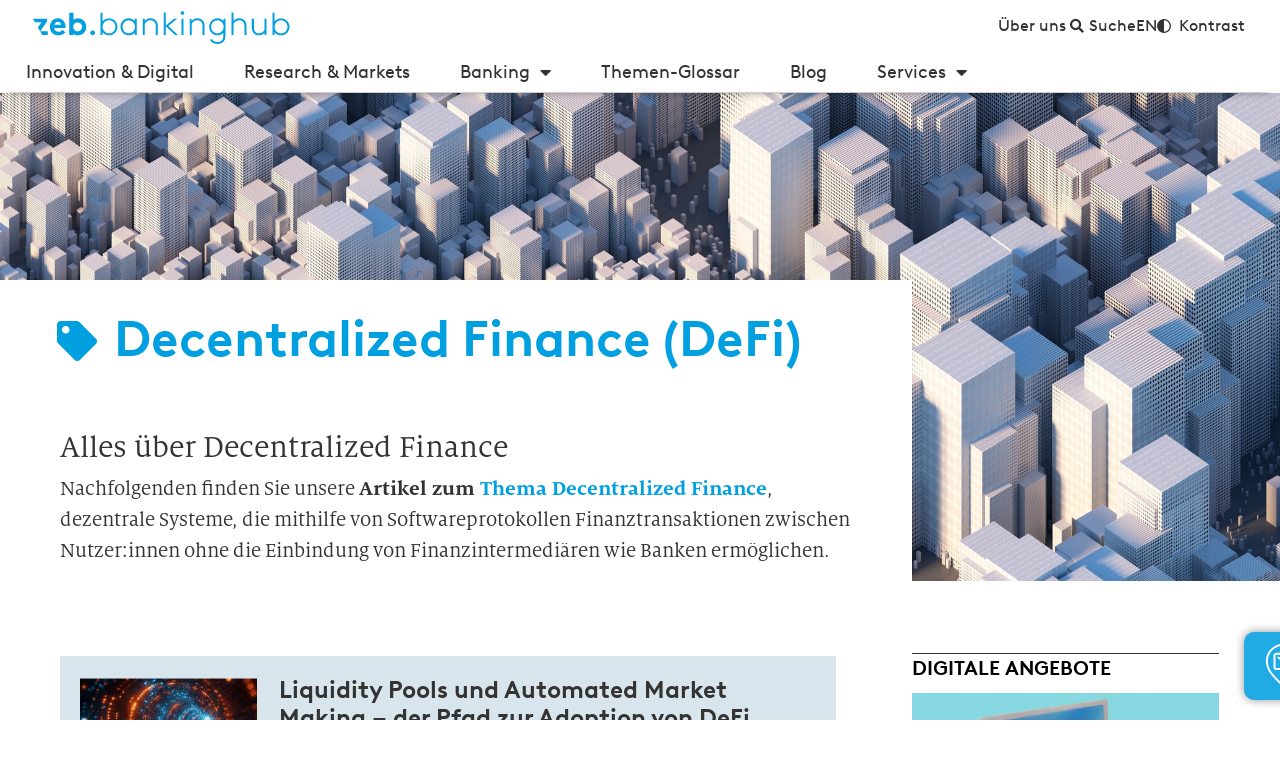

--- FILE ---
content_type: text/html; charset=UTF-8
request_url: https://bankinghub.de/tag/decentralized-finance-defi
body_size: 90301
content:
<!DOCTYPE html>
<html lang="de-DE" prefix="og: http://ogp.me/ns#">
<head>
	<meta charset="UTF-8">
<script>
var gform;gform||(document.addEventListener("gform_main_scripts_loaded",function(){gform.scriptsLoaded=!0}),document.addEventListener("gform/theme/scripts_loaded",function(){gform.themeScriptsLoaded=!0}),window.addEventListener("DOMContentLoaded",function(){gform.domLoaded=!0}),gform={domLoaded:!1,scriptsLoaded:!1,themeScriptsLoaded:!1,isFormEditor:()=>"function"==typeof InitializeEditor,callIfLoaded:function(o){return!(!gform.domLoaded||!gform.scriptsLoaded||!gform.themeScriptsLoaded&&!gform.isFormEditor()||(gform.isFormEditor()&&console.warn("The use of gform.initializeOnLoaded() is deprecated in the form editor context and will be removed in Gravity Forms 3.1."),o(),0))},initializeOnLoaded:function(o){gform.callIfLoaded(o)||(document.addEventListener("gform_main_scripts_loaded",()=>{gform.scriptsLoaded=!0,gform.callIfLoaded(o)}),document.addEventListener("gform/theme/scripts_loaded",()=>{gform.themeScriptsLoaded=!0,gform.callIfLoaded(o)}),window.addEventListener("DOMContentLoaded",()=>{gform.domLoaded=!0,gform.callIfLoaded(o)}))},hooks:{action:{},filter:{}},addAction:function(o,r,e,t){gform.addHook("action",o,r,e,t)},addFilter:function(o,r,e,t){gform.addHook("filter",o,r,e,t)},doAction:function(o){gform.doHook("action",o,arguments)},applyFilters:function(o){return gform.doHook("filter",o,arguments)},removeAction:function(o,r){gform.removeHook("action",o,r)},removeFilter:function(o,r,e){gform.removeHook("filter",o,r,e)},addHook:function(o,r,e,t,n){null==gform.hooks[o][r]&&(gform.hooks[o][r]=[]);var d=gform.hooks[o][r];null==n&&(n=r+"_"+d.length),gform.hooks[o][r].push({tag:n,callable:e,priority:t=null==t?10:t})},doHook:function(r,o,e){var t;if(e=Array.prototype.slice.call(e,1),null!=gform.hooks[r][o]&&((o=gform.hooks[r][o]).sort(function(o,r){return o.priority-r.priority}),o.forEach(function(o){"function"!=typeof(t=o.callable)&&(t=window[t]),"action"==r?t.apply(null,e):e[0]=t.apply(null,e)})),"filter"==r)return e[0]},removeHook:function(o,r,t,n){var e;null!=gform.hooks[o][r]&&(e=(e=gform.hooks[o][r]).filter(function(o,r,e){return!!(null!=n&&n!=o.tag||null!=t&&t!=o.priority)}),gform.hooks[o][r]=e)}});
</script>

	<meta name="viewport" content="width=device-width, initial-scale=1.0, viewport-fit=cover" />		<meta name='robots' content='index, follow, max-image-preview:large, max-snippet:-1, max-video-preview:-1' />
	<style></style>
	
<!-- Easy Social Share Buttons for WordPress v.9.8.1 https://socialsharingplugin.com -->
<!-- / Easy Social Share Buttons for WordPress -->

	<!-- This site is optimized with the Yoast SEO Premium plugin v26.8 (Yoast SEO v26.8) - https://yoast.com/product/yoast-seo-premium-wordpress/ -->
	<title>Decentralized Finance (DeFi) | BankingHub</title>
<link crossorigin data-rocket-preload as="font" href="https://bankinghub.de/wp-content/themes/bankinghub/dist/fonts/BrownLLSub-RegularSubset.woff" rel="preload">
<link crossorigin data-rocket-preload as="font" href="https://bankinghub.de/wp-content/plugins/elementor/assets/lib/font-awesome/webfonts/fa-solid-900.woff2" rel="preload">
<link crossorigin data-rocket-preload as="font" href="https://bankinghub.de/wp-content/themes/bankinghub/dist/fonts/ce6e9cab-c9f4-4fa2-a193-0cdcd875d1c3.woff2" rel="preload">
<style id="wpr-usedcss">img:is([sizes=auto i],[sizes^="auto," i]){contain-intrinsic-size:3000px 1500px}.altcha-code-challenge{z-index:9999999}.altcha-code-challenge form{margin-bottom:0!important}img.emoji{display:inline!important;border:none!important;box-shadow:none!important;height:1em!important;width:1em!important;margin:0 .07em!important;vertical-align:-.1em!important;background:0 0!important;padding:0!important}:where(.wp-block-button__link){border-radius:9999px;box-shadow:none;padding:calc(.667em + 2px) calc(1.333em + 2px);text-decoration:none}:root :where(.wp-block-button .wp-block-button__link.is-style-outline),:root :where(.wp-block-button.is-style-outline>.wp-block-button__link){border:2px solid;padding:.667em 1.333em}:root :where(.wp-block-button .wp-block-button__link.is-style-outline:not(.has-text-color)),:root :where(.wp-block-button.is-style-outline>.wp-block-button__link:not(.has-text-color)){color:currentColor}:root :where(.wp-block-button .wp-block-button__link.is-style-outline:not(.has-background)),:root :where(.wp-block-button.is-style-outline>.wp-block-button__link:not(.has-background)){background-color:initial;background-image:none}:where(.wp-block-calendar table:not(.has-background) th){background:#ddd}:where(.wp-block-columns){margin-bottom:1.75em}:where(.wp-block-columns.has-background){padding:1.25em 2.375em}:where(.wp-block-post-comments input[type=submit]){border:none}:where(.wp-block-cover-image:not(.has-text-color)),:where(.wp-block-cover:not(.has-text-color)){color:#fff}:where(.wp-block-cover-image.is-light:not(.has-text-color)),:where(.wp-block-cover.is-light:not(.has-text-color)){color:#000}:root :where(.wp-block-cover h1:not(.has-text-color)),:root :where(.wp-block-cover h2:not(.has-text-color)),:root :where(.wp-block-cover h3:not(.has-text-color)),:root :where(.wp-block-cover h4:not(.has-text-color)),:root :where(.wp-block-cover h5:not(.has-text-color)),:root :where(.wp-block-cover h6:not(.has-text-color)),:root :where(.wp-block-cover p:not(.has-text-color)){color:inherit}:where(.wp-block-file){margin-bottom:1.5em}:where(.wp-block-file__button){border-radius:2em;display:inline-block;padding:.5em 1em}:where(.wp-block-file__button):is(a):active,:where(.wp-block-file__button):is(a):focus,:where(.wp-block-file__button):is(a):hover,:where(.wp-block-file__button):is(a):visited{box-shadow:none;color:#fff;opacity:.85;text-decoration:none}:where(.wp-block-group.wp-block-group-is-layout-constrained){position:relative}:root :where(.wp-block-image.is-style-rounded img,.wp-block-image .is-style-rounded img){border-radius:9999px}:where(.wp-block-latest-comments:not([style*=line-height] .wp-block-latest-comments__comment)){line-height:1.1}:where(.wp-block-latest-comments:not([style*=line-height] .wp-block-latest-comments__comment-excerpt p)){line-height:1.8}:root :where(.wp-block-latest-posts.is-grid){padding:0}:root :where(.wp-block-latest-posts.wp-block-latest-posts__list){padding-left:0}ol,ul{box-sizing:border-box}:root :where(.wp-block-list.has-background){padding:1.25em 2.375em}:where(.wp-block-navigation.has-background .wp-block-navigation-item a:not(.wp-element-button)),:where(.wp-block-navigation.has-background .wp-block-navigation-submenu a:not(.wp-element-button)){padding:.5em 1em}:where(.wp-block-navigation .wp-block-navigation__submenu-container .wp-block-navigation-item a:not(.wp-element-button)),:where(.wp-block-navigation .wp-block-navigation__submenu-container .wp-block-navigation-submenu a:not(.wp-element-button)),:where(.wp-block-navigation .wp-block-navigation__submenu-container .wp-block-navigation-submenu button.wp-block-navigation-item__content),:where(.wp-block-navigation .wp-block-navigation__submenu-container .wp-block-pages-list__item button.wp-block-navigation-item__content){padding:.5em 1em}:root :where(p.has-background){padding:1.25em 2.375em}:where(p.has-text-color:not(.has-link-color)) a{color:inherit}:where(.wp-block-post-comments-form) input:not([type=submit]),:where(.wp-block-post-comments-form) textarea{border:1px solid #949494;font-family:inherit;font-size:1em}:where(.wp-block-post-comments-form) input:where(:not([type=submit]):not([type=checkbox])),:where(.wp-block-post-comments-form) textarea{padding:calc(.667em + 2px)}:where(.wp-block-post-excerpt){box-sizing:border-box;margin-bottom:var(--wp--style--block-gap);margin-top:var(--wp--style--block-gap)}:where(.wp-block-preformatted.has-background){padding:1.25em 2.375em}:where(.wp-block-search__button){border:1px solid #ccc;padding:6px 10px}:where(.wp-block-search__input){font-family:inherit;font-size:inherit;font-style:inherit;font-weight:inherit;letter-spacing:inherit;line-height:inherit;text-transform:inherit}:where(.wp-block-search__button-inside .wp-block-search__inside-wrapper){border:1px solid #949494;box-sizing:border-box;padding:4px}:where(.wp-block-search__button-inside .wp-block-search__inside-wrapper) .wp-block-search__input{border:none;border-radius:0;padding:0 4px}:where(.wp-block-search__button-inside .wp-block-search__inside-wrapper) .wp-block-search__input:focus{outline:0}:where(.wp-block-search__button-inside .wp-block-search__inside-wrapper) :where(.wp-block-search__button){padding:4px 8px}:root :where(.wp-block-separator.is-style-dots){height:auto;line-height:1;text-align:center}:root :where(.wp-block-separator.is-style-dots):before{color:currentColor;content:"···";font-family:serif;font-size:1.5em;letter-spacing:2em;padding-left:2em}:root :where(.wp-block-site-logo.is-style-rounded){border-radius:9999px}:where(.wp-block-social-links:not(.is-style-logos-only)) .wp-social-link{background-color:#f0f0f0;color:#444}:where(.wp-block-social-links:not(.is-style-logos-only)) .wp-social-link-amazon{background-color:#f90;color:#fff}:where(.wp-block-social-links:not(.is-style-logos-only)) .wp-social-link-bandcamp{background-color:#1ea0c3;color:#fff}:where(.wp-block-social-links:not(.is-style-logos-only)) .wp-social-link-behance{background-color:#0757fe;color:#fff}:where(.wp-block-social-links:not(.is-style-logos-only)) .wp-social-link-bluesky{background-color:#0a7aff;color:#fff}:where(.wp-block-social-links:not(.is-style-logos-only)) .wp-social-link-codepen{background-color:#1e1f26;color:#fff}:where(.wp-block-social-links:not(.is-style-logos-only)) .wp-social-link-deviantart{background-color:#02e49b;color:#fff}:where(.wp-block-social-links:not(.is-style-logos-only)) .wp-social-link-discord{background-color:#5865f2;color:#fff}:where(.wp-block-social-links:not(.is-style-logos-only)) .wp-social-link-dribbble{background-color:#e94c89;color:#fff}:where(.wp-block-social-links:not(.is-style-logos-only)) .wp-social-link-dropbox{background-color:#4280ff;color:#fff}:where(.wp-block-social-links:not(.is-style-logos-only)) .wp-social-link-etsy{background-color:#f45800;color:#fff}:where(.wp-block-social-links:not(.is-style-logos-only)) .wp-social-link-facebook{background-color:#0866ff;color:#fff}:where(.wp-block-social-links:not(.is-style-logos-only)) .wp-social-link-fivehundredpx{background-color:#000;color:#fff}:where(.wp-block-social-links:not(.is-style-logos-only)) .wp-social-link-flickr{background-color:#0461dd;color:#fff}:where(.wp-block-social-links:not(.is-style-logos-only)) .wp-social-link-foursquare{background-color:#e65678;color:#fff}:where(.wp-block-social-links:not(.is-style-logos-only)) .wp-social-link-github{background-color:#24292d;color:#fff}:where(.wp-block-social-links:not(.is-style-logos-only)) .wp-social-link-goodreads{background-color:#eceadd;color:#382110}:where(.wp-block-social-links:not(.is-style-logos-only)) .wp-social-link-google{background-color:#ea4434;color:#fff}:where(.wp-block-social-links:not(.is-style-logos-only)) .wp-social-link-gravatar{background-color:#1d4fc4;color:#fff}:where(.wp-block-social-links:not(.is-style-logos-only)) .wp-social-link-instagram{background-color:#f00075;color:#fff}:where(.wp-block-social-links:not(.is-style-logos-only)) .wp-social-link-lastfm{background-color:#e21b24;color:#fff}:where(.wp-block-social-links:not(.is-style-logos-only)) .wp-social-link-linkedin{background-color:#0d66c2;color:#fff}:where(.wp-block-social-links:not(.is-style-logos-only)) .wp-social-link-mastodon{background-color:#3288d4;color:#fff}:where(.wp-block-social-links:not(.is-style-logos-only)) .wp-social-link-medium{background-color:#000;color:#fff}:where(.wp-block-social-links:not(.is-style-logos-only)) .wp-social-link-meetup{background-color:#f6405f;color:#fff}:where(.wp-block-social-links:not(.is-style-logos-only)) .wp-social-link-patreon{background-color:#000;color:#fff}:where(.wp-block-social-links:not(.is-style-logos-only)) .wp-social-link-pinterest{background-color:#e60122;color:#fff}:where(.wp-block-social-links:not(.is-style-logos-only)) .wp-social-link-pocket{background-color:#ef4155;color:#fff}:where(.wp-block-social-links:not(.is-style-logos-only)) .wp-social-link-reddit{background-color:#ff4500;color:#fff}:where(.wp-block-social-links:not(.is-style-logos-only)) .wp-social-link-skype{background-color:#0478d7;color:#fff}:where(.wp-block-social-links:not(.is-style-logos-only)) .wp-social-link-snapchat{background-color:#fefc00;color:#fff;stroke:#000}:where(.wp-block-social-links:not(.is-style-logos-only)) .wp-social-link-soundcloud{background-color:#ff5600;color:#fff}:where(.wp-block-social-links:not(.is-style-logos-only)) .wp-social-link-spotify{background-color:#1bd760;color:#fff}:where(.wp-block-social-links:not(.is-style-logos-only)) .wp-social-link-telegram{background-color:#2aabee;color:#fff}:where(.wp-block-social-links:not(.is-style-logos-only)) .wp-social-link-threads{background-color:#000;color:#fff}:where(.wp-block-social-links:not(.is-style-logos-only)) .wp-social-link-tiktok{background-color:#000;color:#fff}:where(.wp-block-social-links:not(.is-style-logos-only)) .wp-social-link-tumblr{background-color:#011835;color:#fff}:where(.wp-block-social-links:not(.is-style-logos-only)) .wp-social-link-twitch{background-color:#6440a4;color:#fff}:where(.wp-block-social-links:not(.is-style-logos-only)) .wp-social-link-twitter{background-color:#1da1f2;color:#fff}:where(.wp-block-social-links:not(.is-style-logos-only)) .wp-social-link-vimeo{background-color:#1eb7ea;color:#fff}:where(.wp-block-social-links:not(.is-style-logos-only)) .wp-social-link-vk{background-color:#4680c2;color:#fff}:where(.wp-block-social-links:not(.is-style-logos-only)) .wp-social-link-wordpress{background-color:#3499cd;color:#fff}:where(.wp-block-social-links:not(.is-style-logos-only)) .wp-social-link-whatsapp{background-color:#25d366;color:#fff}:where(.wp-block-social-links:not(.is-style-logos-only)) .wp-social-link-x{background-color:#000;color:#fff}:where(.wp-block-social-links:not(.is-style-logos-only)) .wp-social-link-yelp{background-color:#d32422;color:#fff}:where(.wp-block-social-links:not(.is-style-logos-only)) .wp-social-link-youtube{background-color:red;color:#fff}:where(.wp-block-social-links.is-style-logos-only) .wp-social-link{background:0 0}:where(.wp-block-social-links.is-style-logos-only) .wp-social-link svg{height:1.25em;width:1.25em}:where(.wp-block-social-links.is-style-logos-only) .wp-social-link-amazon{color:#f90}:where(.wp-block-social-links.is-style-logos-only) .wp-social-link-bandcamp{color:#1ea0c3}:where(.wp-block-social-links.is-style-logos-only) .wp-social-link-behance{color:#0757fe}:where(.wp-block-social-links.is-style-logos-only) .wp-social-link-bluesky{color:#0a7aff}:where(.wp-block-social-links.is-style-logos-only) .wp-social-link-codepen{color:#1e1f26}:where(.wp-block-social-links.is-style-logos-only) .wp-social-link-deviantart{color:#02e49b}:where(.wp-block-social-links.is-style-logos-only) .wp-social-link-discord{color:#5865f2}:where(.wp-block-social-links.is-style-logos-only) .wp-social-link-dribbble{color:#e94c89}:where(.wp-block-social-links.is-style-logos-only) .wp-social-link-dropbox{color:#4280ff}:where(.wp-block-social-links.is-style-logos-only) .wp-social-link-etsy{color:#f45800}:where(.wp-block-social-links.is-style-logos-only) .wp-social-link-facebook{color:#0866ff}:where(.wp-block-social-links.is-style-logos-only) .wp-social-link-fivehundredpx{color:#000}:where(.wp-block-social-links.is-style-logos-only) .wp-social-link-flickr{color:#0461dd}:where(.wp-block-social-links.is-style-logos-only) .wp-social-link-foursquare{color:#e65678}:where(.wp-block-social-links.is-style-logos-only) .wp-social-link-github{color:#24292d}:where(.wp-block-social-links.is-style-logos-only) .wp-social-link-goodreads{color:#382110}:where(.wp-block-social-links.is-style-logos-only) .wp-social-link-google{color:#ea4434}:where(.wp-block-social-links.is-style-logos-only) .wp-social-link-gravatar{color:#1d4fc4}:where(.wp-block-social-links.is-style-logos-only) .wp-social-link-instagram{color:#f00075}:where(.wp-block-social-links.is-style-logos-only) .wp-social-link-lastfm{color:#e21b24}:where(.wp-block-social-links.is-style-logos-only) .wp-social-link-linkedin{color:#0d66c2}:where(.wp-block-social-links.is-style-logos-only) .wp-social-link-mastodon{color:#3288d4}:where(.wp-block-social-links.is-style-logos-only) .wp-social-link-medium{color:#000}:where(.wp-block-social-links.is-style-logos-only) .wp-social-link-meetup{color:#f6405f}:where(.wp-block-social-links.is-style-logos-only) .wp-social-link-patreon{color:#000}:where(.wp-block-social-links.is-style-logos-only) .wp-social-link-pinterest{color:#e60122}:where(.wp-block-social-links.is-style-logos-only) .wp-social-link-pocket{color:#ef4155}:where(.wp-block-social-links.is-style-logos-only) .wp-social-link-reddit{color:#ff4500}:where(.wp-block-social-links.is-style-logos-only) .wp-social-link-skype{color:#0478d7}:where(.wp-block-social-links.is-style-logos-only) .wp-social-link-snapchat{color:#fff;stroke:#000}:where(.wp-block-social-links.is-style-logos-only) .wp-social-link-soundcloud{color:#ff5600}:where(.wp-block-social-links.is-style-logos-only) .wp-social-link-spotify{color:#1bd760}:where(.wp-block-social-links.is-style-logos-only) .wp-social-link-telegram{color:#2aabee}:where(.wp-block-social-links.is-style-logos-only) .wp-social-link-threads{color:#000}:where(.wp-block-social-links.is-style-logos-only) .wp-social-link-tiktok{color:#000}:where(.wp-block-social-links.is-style-logos-only) .wp-social-link-tumblr{color:#011835}:where(.wp-block-social-links.is-style-logos-only) .wp-social-link-twitch{color:#6440a4}:where(.wp-block-social-links.is-style-logos-only) .wp-social-link-twitter{color:#1da1f2}:where(.wp-block-social-links.is-style-logos-only) .wp-social-link-vimeo{color:#1eb7ea}:where(.wp-block-social-links.is-style-logos-only) .wp-social-link-vk{color:#4680c2}:where(.wp-block-social-links.is-style-logos-only) .wp-social-link-whatsapp{color:#25d366}:where(.wp-block-social-links.is-style-logos-only) .wp-social-link-wordpress{color:#3499cd}:where(.wp-block-social-links.is-style-logos-only) .wp-social-link-x{color:#000}:where(.wp-block-social-links.is-style-logos-only) .wp-social-link-yelp{color:#d32422}:where(.wp-block-social-links.is-style-logos-only) .wp-social-link-youtube{color:red}:root :where(.wp-block-social-links .wp-social-link a){padding:.25em}:root :where(.wp-block-social-links.is-style-logos-only .wp-social-link a){padding:0}:root :where(.wp-block-social-links.is-style-pill-shape .wp-social-link a){padding-left:.6666666667em;padding-right:.6666666667em}:root :where(.wp-block-tag-cloud.is-style-outline){display:flex;flex-wrap:wrap;gap:1ch}:root :where(.wp-block-tag-cloud.is-style-outline a){border:1px solid;font-size:unset!important;margin-right:0;padding:1ch 2ch;text-decoration:none!important}:root :where(.wp-block-table-of-contents){box-sizing:border-box}:where(.wp-block-term-description){box-sizing:border-box;margin-bottom:var(--wp--style--block-gap);margin-top:var(--wp--style--block-gap)}:where(pre.wp-block-verse){font-family:inherit}:root{--wp--preset--font-size--normal:16px;--wp--preset--font-size--huge:42px}.screen-reader-text{border:0;clip-path:inset(50%);height:1px;margin:-1px;overflow:hidden;padding:0;position:absolute;width:1px;word-wrap:normal!important}.screen-reader-text:focus{background-color:#ddd;clip-path:none;color:#444;display:block;font-size:1em;height:auto;left:5px;line-height:normal;padding:15px 23px 14px;text-decoration:none;top:5px;width:auto;z-index:100000}html :where(.has-border-color){border-style:solid}html :where([style*=border-top-color]){border-top-style:solid}html :where([style*=border-right-color]){border-right-style:solid}html :where([style*=border-bottom-color]){border-bottom-style:solid}html :where([style*=border-left-color]){border-left-style:solid}html :where([style*=border-width]){border-style:solid}html :where([style*=border-top-width]){border-top-style:solid}html :where([style*=border-right-width]){border-right-style:solid}html :where([style*=border-bottom-width]){border-bottom-style:solid}html :where([style*=border-left-width]){border-left-style:solid}html :where(img[class*=wp-image-]){height:auto;max-width:100%}:where(figure){margin:0 0 1em}html :where(.is-position-sticky){--wp-admin--admin-bar--position-offset:var(--wp-admin--admin-bar--height,0px)}@media screen and (max-width:600px){html :where(.is-position-sticky){--wp-admin--admin-bar--position-offset:0px}}:root{--wp--preset--aspect-ratio--square:1;--wp--preset--aspect-ratio--4-3:4/3;--wp--preset--aspect-ratio--3-4:3/4;--wp--preset--aspect-ratio--3-2:3/2;--wp--preset--aspect-ratio--2-3:2/3;--wp--preset--aspect-ratio--16-9:16/9;--wp--preset--aspect-ratio--9-16:9/16;--wp--preset--color--black:#000000;--wp--preset--color--cyan-bluish-gray:#abb8c3;--wp--preset--color--white:#ffffff;--wp--preset--color--pale-pink:#f78da7;--wp--preset--color--vivid-red:#cf2e2e;--wp--preset--color--luminous-vivid-orange:#ff6900;--wp--preset--color--luminous-vivid-amber:#fcb900;--wp--preset--color--light-green-cyan:#7bdcb5;--wp--preset--color--vivid-green-cyan:#00d084;--wp--preset--color--pale-cyan-blue:#8ed1fc;--wp--preset--color--vivid-cyan-blue:#0693e3;--wp--preset--color--vivid-purple:#9b51e0;--wp--preset--gradient--vivid-cyan-blue-to-vivid-purple:linear-gradient(135deg,rgba(6, 147, 227, 1) 0%,rgb(155, 81, 224) 100%);--wp--preset--gradient--light-green-cyan-to-vivid-green-cyan:linear-gradient(135deg,rgb(122, 220, 180) 0%,rgb(0, 208, 130) 100%);--wp--preset--gradient--luminous-vivid-amber-to-luminous-vivid-orange:linear-gradient(135deg,rgba(252, 185, 0, 1) 0%,rgba(255, 105, 0, 1) 100%);--wp--preset--gradient--luminous-vivid-orange-to-vivid-red:linear-gradient(135deg,rgba(255, 105, 0, 1) 0%,rgb(207, 46, 46) 100%);--wp--preset--gradient--very-light-gray-to-cyan-bluish-gray:linear-gradient(135deg,rgb(238, 238, 238) 0%,rgb(169, 184, 195) 100%);--wp--preset--gradient--cool-to-warm-spectrum:linear-gradient(135deg,rgb(74, 234, 220) 0%,rgb(151, 120, 209) 20%,rgb(207, 42, 186) 40%,rgb(238, 44, 130) 60%,rgb(251, 105, 98) 80%,rgb(254, 248, 76) 100%);--wp--preset--gradient--blush-light-purple:linear-gradient(135deg,rgb(255, 206, 236) 0%,rgb(152, 150, 240) 100%);--wp--preset--gradient--blush-bordeaux:linear-gradient(135deg,rgb(254, 205, 165) 0%,rgb(254, 45, 45) 50%,rgb(107, 0, 62) 100%);--wp--preset--gradient--luminous-dusk:linear-gradient(135deg,rgb(255, 203, 112) 0%,rgb(199, 81, 192) 50%,rgb(65, 88, 208) 100%);--wp--preset--gradient--pale-ocean:linear-gradient(135deg,rgb(255, 245, 203) 0%,rgb(182, 227, 212) 50%,rgb(51, 167, 181) 100%);--wp--preset--gradient--electric-grass:linear-gradient(135deg,rgb(202, 248, 128) 0%,rgb(113, 206, 126) 100%);--wp--preset--gradient--midnight:linear-gradient(135deg,rgb(2, 3, 129) 0%,rgb(40, 116, 252) 100%);--wp--preset--font-size--small:13px;--wp--preset--font-size--medium:20px;--wp--preset--font-size--large:36px;--wp--preset--font-size--x-large:42px;--wp--preset--spacing--20:0.44rem;--wp--preset--spacing--30:0.67rem;--wp--preset--spacing--40:1rem;--wp--preset--spacing--50:1.5rem;--wp--preset--spacing--60:2.25rem;--wp--preset--spacing--70:3.38rem;--wp--preset--spacing--80:5.06rem;--wp--preset--shadow--natural:6px 6px 9px rgba(0, 0, 0, .2);--wp--preset--shadow--deep:12px 12px 50px rgba(0, 0, 0, .4);--wp--preset--shadow--sharp:6px 6px 0px rgba(0, 0, 0, .2);--wp--preset--shadow--outlined:6px 6px 0px -3px rgba(255, 255, 255, 1),6px 6px rgba(0, 0, 0, 1);--wp--preset--shadow--crisp:6px 6px 0px rgba(0, 0, 0, 1)}:where(.is-layout-flex){gap:.5em}:where(.is-layout-grid){gap:.5em}:where(.wp-block-post-template.is-layout-flex){gap:1.25em}:where(.wp-block-post-template.is-layout-grid){gap:1.25em}:where(.wp-block-columns.is-layout-flex){gap:2em}:where(.wp-block-columns.is-layout-grid){gap:2em}:root :where(.wp-block-pullquote){font-size:1.5em;line-height:1.6}.woocommerce .woocommerce-error .button,.woocommerce .woocommerce-message .button{float:right}.woocommerce img{height:auto;max-width:100%}.woocommerce div.product div.images{float:left;width:48%}.woocommerce div.product div.thumbnails::after,.woocommerce div.product div.thumbnails::before{content:" ";display:table}.woocommerce div.product div.thumbnails::after{clear:both}.woocommerce div.product div.thumbnails a{float:left;width:30.75%;margin-right:3.8%;margin-bottom:1em}.woocommerce div.product div.thumbnails a.last{margin-right:0}.woocommerce div.product div.thumbnails a.first{clear:both}.woocommerce div.product div.thumbnails.columns-1 a{width:100%;margin-right:0;float:none}.woocommerce div.product div.thumbnails.columns-2 a{width:48%}.woocommerce div.product div.thumbnails.columns-4 a{width:22.05%}.woocommerce div.product div.thumbnails.columns-5 a{width:16.9%}.woocommerce #content div.product div.summary,.woocommerce div.product div.summary{float:right;width:48%;clear:none}.woocommerce div.product .woocommerce-tabs{clear:both}.woocommerce div.product .woocommerce-tabs ul.tabs::after,.woocommerce div.product .woocommerce-tabs ul.tabs::before{content:" ";display:table}.woocommerce div.product .woocommerce-tabs ul.tabs::after{clear:both}.woocommerce div.product .woocommerce-tabs ul.tabs li{display:inline-block}.woocommerce #content div.product #reviews .comment::after,.woocommerce #content div.product #reviews .comment::before,.woocommerce div.product #reviews .comment::after,.woocommerce div.product #reviews .comment::before{content:" ";display:table}.woocommerce #content div.product #reviews .comment::after,.woocommerce div.product #reviews .comment::after{clear:both}.woocommerce #content div.product #reviews .comment img,.woocommerce div.product #reviews .comment img{float:right;height:auto}.woocommerce ul.products{clear:both}.woocommerce ul.products::after,.woocommerce ul.products::before{content:" ";display:table}.woocommerce ul.products::after{clear:both}.woocommerce ul.products li.product{float:left;margin:0 3.8% 2.992em 0;padding:0;position:relative;width:22.05%;margin-left:0}.woocommerce ul.products li.first{clear:both}.woocommerce ul.products li.last{margin-right:0}.woocommerce .woocommerce-result-count{float:left}.woocommerce .woocommerce-ordering{float:right}.woocommerce form .password-input{display:flex;flex-direction:column;justify-content:center;position:relative}.woocommerce form .password-input input[type=password]{padding-right:2.5rem}.woocommerce form .password-input input::-ms-reveal{display:none}.woocommerce form .show-password-input{background-color:transparent;border-radius:0;border:0;color:var(--wc-form-color-text,#000);cursor:pointer;font-size:inherit;line-height:inherit;margin:0;padding:0;position:absolute;right:.7em;text-decoration:none;top:50%;transform:translateY(-50%);-moz-osx-font-smoothing:inherit;-webkit-appearance:none;-webkit-font-smoothing:inherit}.woocommerce form .show-password-input::before{background-repeat:no-repeat;background-size:cover;background-image:url('data:image/svg+xml,<svg width="20" height="20" viewBox="0 0 20 20" fill="none" xmlns="http://www.w3.org/2000/svg"><path d="M17.3 3.3C16.9 2.9 16.2 2.9 15.7 3.3L13.3 5.7C12.2437 5.3079 11.1267 5.1048 10 5.1C6.2 5.2 2.8 7.2 1 10.5C1.2 10.9 1.5 11.3 1.8 11.7C2.6 12.8 3.6 13.7 4.7 14.4L3 16.1C2.6 16.5 2.5 17.2 3 17.7C3.4 18.1 4.1 18.2 4.6 17.7L17.3 4.9C17.7 4.4 17.7 3.7 17.3 3.3ZM6.7 12.3L5.4 13.6C4.2 12.9 3.1 11.9 2.3 10.7C3.5 9 5.1 7.8 7 7.2C5.7 8.6 5.6 10.8 6.7 12.3ZM10.1 9C9.6 8.5 9.7 7.7 10.2 7.2C10.7 6.8 11.4 6.8 11.9 7.2L10.1 9ZM18.3 9.5C17.8 8.8 17.2 8.1 16.5 7.6L15.5 8.6C16.3 9.2 17 9.9 17.6 10.8C15.9 13.4 13 15 9.9 15H9.1L8.1 16C8.8 15.9 9.4 16 10 16C13.3 16 16.4 14.4 18.3 11.7C18.6 11.3 18.8 10.9 19.1 10.5C18.8 10.2 18.6 9.8 18.3 9.5ZM14 10L10 14C12.2 14 14 12.2 14 10Z" fill="%23111111"/></svg>');content:"";display:block;height:22px;width:22px}.woocommerce form .show-password-input.display-password::before{background-image:url('data:image/svg+xml,<svg width="20" height="20" viewBox="0 0 20 20" fill="none" xmlns="http://www.w3.org/2000/svg"><path d="M18.3 9.49999C15 4.89999 8.50002 3.79999 3.90002 7.19999C2.70002 8.09999 1.70002 9.29999 0.900024 10.6C1.10002 11 1.40002 11.4 1.70002 11.8C5.00002 16.4 11.3 17.4 15.9 14.2C16.8 13.5 17.6 12.8 18.3 11.8C18.6 11.4 18.8 11 19.1 10.6C18.8 10.2 18.6 9.79999 18.3 9.49999ZM10.1 7.19999C10.6 6.69999 11.4 6.69999 11.9 7.19999C12.4 7.69999 12.4 8.49999 11.9 8.99999C11.4 9.49999 10.6 9.49999 10.1 8.99999C9.60003 8.49999 9.60003 7.69999 10.1 7.19999ZM10 14.9C6.90002 14.9 4.00002 13.3 2.30002 10.7C3.50002 8.99999 5.10002 7.79999 7.00002 7.19999C6.30002 7.99999 6.00002 8.89999 6.00002 9.89999C6.00002 12.1 7.70002 14 10 14C12.2 14 14.1 12.3 14.1 9.99999V9.89999C14.1 8.89999 13.7 7.89999 13 7.19999C14.9 7.79999 16.5 8.99999 17.7 10.7C16 13.3 13.1 14.9 10 14.9Z" fill="%23111111"/></svg>')}:root{--woocommerce:#720eec;--wc-green:#7ad03a;--wc-red:#a00;--wc-orange:#ffba00;--wc-blue:#2ea2cc;--wc-primary:#720eec;--wc-primary-text:#fcfbfe;--wc-secondary:#e9e6ed;--wc-secondary-text:#515151;--wc-highlight:#958e09;--wc-highligh-text:white;--wc-content-bg:#fff;--wc-subtext:#767676;--wc-form-border-color:rgba(32, 7, 7, .8);--wc-form-border-radius:4px;--wc-form-border-width:1px}@keyframes spin{100%{transform:rotate(360deg)}}@font-face{font-display:swap;font-family:WooCommerce;src:url(https://bankinghub.de/wp-content/plugins/woocommerce/assets/fonts/WooCommerce.woff2) format("woff2"),url(https://bankinghub.de/wp-content/plugins/woocommerce/assets/fonts/WooCommerce.woff) format("woff"),url(https://bankinghub.de/wp-content/plugins/woocommerce/assets/fonts/WooCommerce.ttf) format("truetype");font-weight:400;font-style:normal}.woocommerce-store-notice{position:absolute;top:0;left:0;right:0;margin:0;width:100%;font-size:1em;padding:1em 0;text-align:center;background-color:#720eec;color:#fcfbfe;z-index:99998;box-shadow:0 1px 1em rgba(0,0,0,.2);display:none}.woocommerce-store-notice a{color:#fcfbfe;text-decoration:underline}.screen-reader-text{clip:rect(1px,1px,1px,1px);height:1px;overflow:hidden;position:absolute!important;width:1px;word-wrap:normal!important}.clear{clear:both}.woocommerce .blockUI.blockOverlay{position:relative}.woocommerce .blockUI.blockOverlay::before{height:1em;width:1em;display:block;position:absolute;top:50%;left:50%;margin-left:-.5em;margin-top:-.5em;content:"";animation:1s ease-in-out infinite spin;background:url(https://bankinghub.de/wp-content/plugins/woocommerce/assets/images/icons/loader.svg) center center;background-size:cover;line-height:1;text-align:center;font-size:2em;color:rgba(0,0,0,.75)}.woocommerce a.remove{display:block;font-size:1.5em;height:1em;width:1em;text-align:center;line-height:1;border-radius:100%;color:var(--wc-red)!important;text-decoration:none;font-weight:700;border:0}.woocommerce a.remove:hover{color:#fff!important;background:var(--wc-red)}.woocommerce div.product{margin-bottom:0;position:relative}.woocommerce div.product .product_title{clear:none;margin-top:0;padding:0}.woocommerce div.product p.price ins,.woocommerce div.product span.price ins{background:inherit;font-weight:700;display:inline-block}.woocommerce div.product p.price del,.woocommerce div.product span.price del{opacity:.7;display:inline-block}.woocommerce div.product p.stock{font-size:.92em}.woocommerce div.product .woocommerce-product-rating{margin-bottom:1.618em}.woocommerce div.product div.images{margin-bottom:2em}.woocommerce div.product div.images img{display:block;width:100%;height:auto;box-shadow:none}.woocommerce div.product div.images div.thumbnails{padding-top:1em}.woocommerce div.product div.images.woocommerce-product-gallery{position:relative}.woocommerce div.product div.images .woocommerce-product-gallery__wrapper{transition:all cubic-bezier(.795,-.035,0,1) .5s;margin:0;padding:0}.woocommerce div.product div.images .woocommerce-product-gallery__wrapper .zoomImg{background-color:#fff;opacity:0}.woocommerce div.product div.images .woocommerce-product-gallery__image--placeholder{border:1px solid #f2f2f2}.woocommerce div.product div.images .woocommerce-product-gallery__image:nth-child(n+2){width:25%;display:inline-block}.woocommerce div.product div.images .woocommerce-product-gallery__image a{display:block;outline-offset:-2px}.woocommerce div.product div.images .woocommerce-product-gallery__trigger{background:#fff;border:none;box-sizing:content-box;border-radius:100%;cursor:pointer;font-size:2em;height:36px;padding:0;position:absolute;right:.5em;text-indent:-9999px;top:.5em;width:36px;z-index:99}.woocommerce div.product div.images .woocommerce-product-gallery__trigger::before{border:2px solid #000;border-radius:100%;box-sizing:content-box;content:"";display:block;height:10px;left:9px;top:9px;position:absolute;width:10px}.woocommerce div.product div.images .woocommerce-product-gallery__trigger::after{background:#000;border-radius:6px;box-sizing:content-box;content:"";display:block;height:8px;left:22px;position:absolute;top:19px;transform:rotate(-45deg);width:2px}.woocommerce div.product div.images .woocommerce-product-gallery__trigger span[aria-hidden=true]{border:0;clip-path:inset(50%);height:1px;left:50%;margin:-1px;overflow:hidden;position:absolute;top:50%;width:1px}.woocommerce div.product div.images .flex-control-thumbs{overflow:hidden;zoom:1;margin:0;padding:0}.woocommerce div.product div.images .flex-control-thumbs li{width:25%;float:left;margin:0;list-style:none}.woocommerce div.product div.images .flex-control-thumbs li img{cursor:pointer;opacity:.5;margin:0}.woocommerce div.product div.images .flex-control-thumbs li img.flex-active,.woocommerce div.product div.images .flex-control-thumbs li img:hover{opacity:1}.woocommerce div.product .woocommerce-product-gallery--columns-3 .flex-control-thumbs li:nth-child(3n+1){clear:left}.woocommerce div.product .woocommerce-product-gallery--columns-4 .flex-control-thumbs li:nth-child(4n+1){clear:left}.woocommerce div.product .woocommerce-product-gallery--columns-5 .flex-control-thumbs li:nth-child(5n+1){clear:left}.woocommerce div.product div.summary{margin-bottom:2em}.woocommerce div.product div.social{text-align:right;margin:0 0 1em}.woocommerce div.product div.social span{margin:0 0 0 2px}.woocommerce div.product div.social span span{margin:0}.woocommerce div.product div.social span .stButton .chicklets{padding-left:16px;width:0}.woocommerce div.product div.social iframe{float:left;margin-top:3px}.woocommerce div.product .woocommerce-tabs ul.tabs{list-style:none;padding:0 0 0 1em;margin:0 0 1.618em;overflow:hidden;position:relative}.woocommerce div.product .woocommerce-tabs ul.tabs li{border:1px solid #cfc8d8;background-color:#e9e6ed;color:#515151;display:inline-block;position:relative;z-index:0;border-radius:4px 4px 0 0;margin:0 -5px;padding:0 1em}.woocommerce div.product .woocommerce-tabs ul.tabs li a{display:inline-block;padding:.5em 0;font-weight:700;color:#515151;text-decoration:none}.woocommerce div.product .woocommerce-tabs ul.tabs li a:hover{text-decoration:none;color:#6b6b6b}.woocommerce div.product .woocommerce-tabs ul.tabs li.active{background:#fff;color:#515151;z-index:2;border-bottom-color:#fff}.woocommerce div.product .woocommerce-tabs ul.tabs li.active a{color:inherit;text-shadow:inherit}.woocommerce div.product .woocommerce-tabs ul.tabs li.active::before{box-shadow:2px 2px 0 #fff}.woocommerce div.product .woocommerce-tabs ul.tabs li.active::after{box-shadow:-2px 2px 0 #fff}.woocommerce div.product .woocommerce-tabs ul.tabs li::after,.woocommerce div.product .woocommerce-tabs ul.tabs li::before{border:1px solid #cfc8d8;position:absolute;bottom:-1px;width:5px;height:5px;content:" ";box-sizing:border-box}.woocommerce div.product .woocommerce-tabs ul.tabs li::before{left:-5px;border-bottom-right-radius:4px;border-width:0 1px 1px 0;box-shadow:2px 2px 0 #e9e6ed}.woocommerce div.product .woocommerce-tabs ul.tabs li::after{right:-5px;border-bottom-left-radius:4px;border-width:0 0 1px 1px;box-shadow:-2px 2px 0 #e9e6ed}.woocommerce div.product .woocommerce-tabs ul.tabs::before{position:absolute;content:" ";width:100%;bottom:0;left:0;border-bottom:1px solid #cfc8d8;z-index:1}.woocommerce div.product .woocommerce-tabs .panel{margin:0 0 2em;padding:0}.woocommerce div.product p.cart{margin-bottom:2em}.woocommerce div.product p.cart::after,.woocommerce div.product p.cart::before{content:" ";display:table}.woocommerce div.product p.cart::after{clear:both}.woocommerce div.product form.cart{margin-bottom:2em}.woocommerce div.product form.cart::after,.woocommerce div.product form.cart::before{content:" ";display:table}.woocommerce div.product form.cart::after{clear:both}.woocommerce div.product form.cart div.quantity{float:left;margin:0 4px 0 0}.woocommerce div.product form.cart table{border-width:0 0 1px}.woocommerce div.product form.cart table td{padding-left:0}.woocommerce div.product form.cart table div.quantity{float:none;margin:0}.woocommerce div.product form.cart table small.stock{display:block;float:none}.woocommerce div.product form.cart .variations{margin-bottom:1em;border:0;width:100%}.woocommerce div.product form.cart .variations td,.woocommerce div.product form.cart .variations th{border:0;line-height:2em;vertical-align:top}.woocommerce div.product form.cart .variations label{font-weight:700;text-align:left}.woocommerce div.product form.cart .variations select{max-width:100%;min-width:75%;display:inline-block;margin-right:1em;appearance:none;-webkit-appearance:none;-moz-appearance:none;padding-right:3em;background:url([data-uri]) no-repeat;background-size:16px;-webkit-background-size:16px;background-position:calc(100% - 12px) 50%;-webkit-background-position:calc(100% - 12px) 50%}.woocommerce div.product form.cart .variations td.label{padding-right:1em}.woocommerce div.product form.cart .woocommerce-variation-description p{margin-bottom:1em}.woocommerce div.product form.cart .reset_variations{visibility:hidden;font-size:.83em}.woocommerce div.product form.cart .wc-no-matching-variations{display:none}.woocommerce div.product form.cart .button{vertical-align:middle;float:left}.woocommerce div.product form.cart .group_table td.woocommerce-grouped-product-list-item__label{padding-right:1em;padding-left:1em}.woocommerce div.product form.cart .group_table td{vertical-align:top;padding-bottom:.5em;border:0}.woocommerce div.product form.cart .group_table td:first-child{width:4em;text-align:center}.woocommerce div.product form.cart .group_table .wc-grouped-product-add-to-cart-checkbox{display:inline-block;width:auto;margin:0 auto;transform:scale(1.5,1.5)}.woocommerce .products ul,.woocommerce ul.products{margin:0 0 1em;padding:0;list-style:none;clear:both}.woocommerce .products ul::after,.woocommerce .products ul::before,.woocommerce ul.products::after,.woocommerce ul.products::before{content:" ";display:table}.woocommerce .products ul::after,.woocommerce ul.products::after{clear:both}.woocommerce .products ul li,.woocommerce ul.products li{list-style:none}.woocommerce ul.products li.product h3{padding:.5em 0;margin:0;font-size:1em}.woocommerce ul.products li.product a{text-decoration:none}.woocommerce ul.products li.product a img{width:100%;height:auto;display:block;margin:0 0 1em;box-shadow:none}.woocommerce ul.products li.product strong{display:block}.woocommerce ul.products li.product .button{display:inline-block;margin-top:1em}.woocommerce ul.products li.product .price{display:block;font-weight:400;margin-bottom:.5em;font-size:.857em}.woocommerce ul.products li.product .price del{color:inherit;opacity:.7;display:inline-block}.woocommerce ul.products li.product .price ins{background:0 0;font-weight:700;display:inline-block}.woocommerce ul.products li.product .price .from{font-size:.67em;margin:-2px 0 0;text-transform:uppercase;color:rgba(90,89,68,.5)}.woocommerce .woocommerce-result-count{margin:0 0 1em}.woocommerce .woocommerce-ordering{margin:0 0 1em}.woocommerce .woocommerce-ordering>label{margin-right:.25rem}.woocommerce .woocommerce-ordering select{vertical-align:top}.woocommerce a.added_to_cart{padding-top:.5em;display:inline-block}.woocommerce #reviews h2 small{float:right;color:#767676;font-size:15px;margin:10px 0 0}.woocommerce #reviews h2 small a{text-decoration:none;color:#767676}.woocommerce #reviews h3{margin:0}.woocommerce #reviews #comment{height:75px}.woocommerce #reviews #comments h2{clear:none}.woocommerce :where(.wc_bis_form__input,.wc_bis_form__button){padding:.9rem 1.1rem;line-height:1}.woocommerce:where(body:not(.woocommerce-block-theme-has-button-styles)) a.button,.woocommerce:where(body:not(.woocommerce-block-theme-has-button-styles)) button.button,.woocommerce:where(body:not(.woocommerce-block-theme-has-button-styles)) input.button,:where(body:not(.woocommerce-block-theme-has-button-styles)):where(:not(.edit-post-visual-editor)) .woocommerce #respond input#submit,:where(body:not(.woocommerce-block-theme-has-button-styles)):where(:not(.edit-post-visual-editor)) .woocommerce a.button,:where(body:not(.woocommerce-block-theme-has-button-styles)):where(:not(.edit-post-visual-editor)) .woocommerce button.button,:where(body:not(.woocommerce-block-theme-has-button-styles)):where(:not(.edit-post-visual-editor)) .woocommerce input.button{font-size:100%;margin:0;line-height:1;cursor:pointer;position:relative;text-decoration:none;overflow:visible;padding:.618em 1em;font-weight:700;border-radius:3px;left:auto;color:#515151;background-color:#e9e6ed;border:0;display:inline-block;background-image:none;box-shadow:none;text-shadow:none}.woocommerce:where(body:not(.woocommerce-block-theme-has-button-styles)) a.button.loading,.woocommerce:where(body:not(.woocommerce-block-theme-has-button-styles)) button.button.loading,.woocommerce:where(body:not(.woocommerce-block-theme-has-button-styles)) input.button.loading,:where(body:not(.woocommerce-block-theme-has-button-styles)):where(:not(.edit-post-visual-editor)) .woocommerce #respond input#submit.loading,:where(body:not(.woocommerce-block-theme-has-button-styles)):where(:not(.edit-post-visual-editor)) .woocommerce a.button.loading,:where(body:not(.woocommerce-block-theme-has-button-styles)):where(:not(.edit-post-visual-editor)) .woocommerce button.button.loading,:where(body:not(.woocommerce-block-theme-has-button-styles)):where(:not(.edit-post-visual-editor)) .woocommerce input.button.loading{opacity:.25;padding-right:2.618em}.woocommerce:where(body:not(.woocommerce-block-theme-has-button-styles)) a.button.loading::after,.woocommerce:where(body:not(.woocommerce-block-theme-has-button-styles)) button.button.loading::after,.woocommerce:where(body:not(.woocommerce-block-theme-has-button-styles)) input.button.loading::after,:where(body:not(.woocommerce-block-theme-has-button-styles)):where(:not(.edit-post-visual-editor)) .woocommerce #respond input#submit.loading::after,:where(body:not(.woocommerce-block-theme-has-button-styles)):where(:not(.edit-post-visual-editor)) .woocommerce a.button.loading::after,:where(body:not(.woocommerce-block-theme-has-button-styles)):where(:not(.edit-post-visual-editor)) .woocommerce button.button.loading::after,:where(body:not(.woocommerce-block-theme-has-button-styles)):where(:not(.edit-post-visual-editor)) .woocommerce input.button.loading::after{font-family:WooCommerce;content:"\e01c";vertical-align:top;font-weight:400;position:absolute;top:.618em;right:1em;animation:2s linear infinite spin}.woocommerce:where(body:not(.woocommerce-block-theme-has-button-styles)) a.button.added::after,.woocommerce:where(body:not(.woocommerce-block-theme-has-button-styles)) button.button.added::after,.woocommerce:where(body:not(.woocommerce-block-theme-has-button-styles)) input.button.added::after,:where(body:not(.woocommerce-block-theme-has-button-styles)):where(:not(.edit-post-visual-editor)) .woocommerce #respond input#submit.added::after,:where(body:not(.woocommerce-block-theme-has-button-styles)):where(:not(.edit-post-visual-editor)) .woocommerce a.button.added::after,:where(body:not(.woocommerce-block-theme-has-button-styles)):where(:not(.edit-post-visual-editor)) .woocommerce button.button.added::after,:where(body:not(.woocommerce-block-theme-has-button-styles)):where(:not(.edit-post-visual-editor)) .woocommerce input.button.added::after{font-family:WooCommerce;content:"\e017";margin-left:.53em;vertical-align:bottom}.woocommerce:where(body:not(.woocommerce-block-theme-has-button-styles)) a.button:hover,.woocommerce:where(body:not(.woocommerce-block-theme-has-button-styles)) button.button:hover,.woocommerce:where(body:not(.woocommerce-block-theme-has-button-styles)) input.button:hover,:where(body:not(.woocommerce-block-theme-has-button-styles)):where(:not(.edit-post-visual-editor)) .woocommerce #respond input#submit:hover,:where(body:not(.woocommerce-block-theme-has-button-styles)):where(:not(.edit-post-visual-editor)) .woocommerce a.button:hover,:where(body:not(.woocommerce-block-theme-has-button-styles)):where(:not(.edit-post-visual-editor)) .woocommerce button.button:hover,:where(body:not(.woocommerce-block-theme-has-button-styles)):where(:not(.edit-post-visual-editor)) .woocommerce input.button:hover{background-color:#dcd7e2;text-decoration:none;background-image:none;color:#515151}.woocommerce:where(body:not(.woocommerce-block-theme-has-button-styles)) a.button.alt,.woocommerce:where(body:not(.woocommerce-block-theme-has-button-styles)) button.button.alt,.woocommerce:where(body:not(.woocommerce-block-theme-has-button-styles)) input.button.alt,:where(body:not(.woocommerce-block-theme-has-button-styles)):where(:not(.edit-post-visual-editor)) .woocommerce #respond input#submit.alt,:where(body:not(.woocommerce-block-theme-has-button-styles)):where(:not(.edit-post-visual-editor)) .woocommerce a.button.alt,:where(body:not(.woocommerce-block-theme-has-button-styles)):where(:not(.edit-post-visual-editor)) .woocommerce button.button.alt,:where(body:not(.woocommerce-block-theme-has-button-styles)):where(:not(.edit-post-visual-editor)) .woocommerce input.button.alt{background-color:#7f54b3;color:#fff;-webkit-font-smoothing:antialiased}.woocommerce:where(body:not(.woocommerce-block-theme-has-button-styles)) a.button.alt:hover,.woocommerce:where(body:not(.woocommerce-block-theme-has-button-styles)) button.button.alt:hover,.woocommerce:where(body:not(.woocommerce-block-theme-has-button-styles)) input.button.alt:hover,:where(body:not(.woocommerce-block-theme-has-button-styles)):where(:not(.edit-post-visual-editor)) .woocommerce #respond input#submit.alt:hover,:where(body:not(.woocommerce-block-theme-has-button-styles)):where(:not(.edit-post-visual-editor)) .woocommerce a.button.alt:hover,:where(body:not(.woocommerce-block-theme-has-button-styles)):where(:not(.edit-post-visual-editor)) .woocommerce button.button.alt:hover,:where(body:not(.woocommerce-block-theme-has-button-styles)):where(:not(.edit-post-visual-editor)) .woocommerce input.button.alt:hover{background-color:#7249a4;color:#fff}.woocommerce:where(body:not(.woocommerce-block-theme-has-button-styles)) #respond input#submit.alt.disabled,.woocommerce:where(body:not(.woocommerce-block-theme-has-button-styles)) #respond input#submit.alt.disabled:hover,.woocommerce:where(body:not(.woocommerce-block-theme-has-button-styles)) a.button.alt.disabled,.woocommerce:where(body:not(.woocommerce-block-theme-has-button-styles)) a.button.alt.disabled:hover,.woocommerce:where(body:not(.woocommerce-block-theme-has-button-styles)) a.button.alt:disabled,.woocommerce:where(body:not(.woocommerce-block-theme-has-button-styles)) a.button.alt:disabled:hover,.woocommerce:where(body:not(.woocommerce-block-theme-has-button-styles)) a.button.alt:disabled[disabled],.woocommerce:where(body:not(.woocommerce-block-theme-has-button-styles)) a.button.alt:disabled[disabled]:hover,.woocommerce:where(body:not(.woocommerce-block-theme-has-button-styles)) button.button.alt.disabled,.woocommerce:where(body:not(.woocommerce-block-theme-has-button-styles)) button.button.alt.disabled:hover,.woocommerce:where(body:not(.woocommerce-block-theme-has-button-styles)) button.button.alt:disabled,.woocommerce:where(body:not(.woocommerce-block-theme-has-button-styles)) button.button.alt:disabled:hover,.woocommerce:where(body:not(.woocommerce-block-theme-has-button-styles)) button.button.alt:disabled[disabled],.woocommerce:where(body:not(.woocommerce-block-theme-has-button-styles)) button.button.alt:disabled[disabled]:hover,.woocommerce:where(body:not(.woocommerce-block-theme-has-button-styles)) input.button.alt.disabled,.woocommerce:where(body:not(.woocommerce-block-theme-has-button-styles)) input.button.alt.disabled:hover,.woocommerce:where(body:not(.woocommerce-block-theme-has-button-styles)) input.button.alt:disabled,.woocommerce:where(body:not(.woocommerce-block-theme-has-button-styles)) input.button.alt:disabled:hover,.woocommerce:where(body:not(.woocommerce-block-theme-has-button-styles)) input.button.alt:disabled[disabled],.woocommerce:where(body:not(.woocommerce-block-theme-has-button-styles)) input.button.alt:disabled[disabled]:hover,:where(body:not(.woocommerce-block-theme-has-button-styles)):where(:not(.edit-post-visual-editor)) .woocommerce #respond input#submit.alt.disabled,:where(body:not(.woocommerce-block-theme-has-button-styles)):where(:not(.edit-post-visual-editor)) .woocommerce #respond input#submit.alt.disabled:hover,:where(body:not(.woocommerce-block-theme-has-button-styles)):where(:not(.edit-post-visual-editor)) .woocommerce #respond input#submit.alt:disabled,:where(body:not(.woocommerce-block-theme-has-button-styles)):where(:not(.edit-post-visual-editor)) .woocommerce #respond input#submit.alt:disabled:hover,:where(body:not(.woocommerce-block-theme-has-button-styles)):where(:not(.edit-post-visual-editor)) .woocommerce #respond input#submit.alt:disabled[disabled],:where(body:not(.woocommerce-block-theme-has-button-styles)):where(:not(.edit-post-visual-editor)) .woocommerce #respond input#submit.alt:disabled[disabled]:hover,:where(body:not(.woocommerce-block-theme-has-button-styles)):where(:not(.edit-post-visual-editor)) .woocommerce a.button.alt.disabled,:where(body:not(.woocommerce-block-theme-has-button-styles)):where(:not(.edit-post-visual-editor)) .woocommerce a.button.alt.disabled:hover,:where(body:not(.woocommerce-block-theme-has-button-styles)):where(:not(.edit-post-visual-editor)) .woocommerce a.button.alt:disabled,:where(body:not(.woocommerce-block-theme-has-button-styles)):where(:not(.edit-post-visual-editor)) .woocommerce a.button.alt:disabled:hover,:where(body:not(.woocommerce-block-theme-has-button-styles)):where(:not(.edit-post-visual-editor)) .woocommerce a.button.alt:disabled[disabled],:where(body:not(.woocommerce-block-theme-has-button-styles)):where(:not(.edit-post-visual-editor)) .woocommerce a.button.alt:disabled[disabled]:hover,:where(body:not(.woocommerce-block-theme-has-button-styles)):where(:not(.edit-post-visual-editor)) .woocommerce button.button.alt.disabled,:where(body:not(.woocommerce-block-theme-has-button-styles)):where(:not(.edit-post-visual-editor)) .woocommerce button.button.alt.disabled:hover,:where(body:not(.woocommerce-block-theme-has-button-styles)):where(:not(.edit-post-visual-editor)) .woocommerce button.button.alt:disabled,:where(body:not(.woocommerce-block-theme-has-button-styles)):where(:not(.edit-post-visual-editor)) .woocommerce button.button.alt:disabled:hover,:where(body:not(.woocommerce-block-theme-has-button-styles)):where(:not(.edit-post-visual-editor)) .woocommerce button.button.alt:disabled[disabled],:where(body:not(.woocommerce-block-theme-has-button-styles)):where(:not(.edit-post-visual-editor)) .woocommerce button.button.alt:disabled[disabled]:hover,:where(body:not(.woocommerce-block-theme-has-button-styles)):where(:not(.edit-post-visual-editor)) .woocommerce input.button.alt.disabled,:where(body:not(.woocommerce-block-theme-has-button-styles)):where(:not(.edit-post-visual-editor)) .woocommerce input.button.alt.disabled:hover,:where(body:not(.woocommerce-block-theme-has-button-styles)):where(:not(.edit-post-visual-editor)) .woocommerce input.button.alt:disabled,:where(body:not(.woocommerce-block-theme-has-button-styles)):where(:not(.edit-post-visual-editor)) .woocommerce input.button.alt:disabled:hover,:where(body:not(.woocommerce-block-theme-has-button-styles)):where(:not(.edit-post-visual-editor)) .woocommerce input.button.alt:disabled[disabled],:where(body:not(.woocommerce-block-theme-has-button-styles)):where(:not(.edit-post-visual-editor)) .woocommerce input.button.alt:disabled[disabled]:hover{background-color:#7f54b3;color:#fff}.woocommerce:where(body:not(.woocommerce-block-theme-has-button-styles)) #respond input#submit.disabled,.woocommerce:where(body:not(.woocommerce-block-theme-has-button-styles)) a.button.disabled,.woocommerce:where(body:not(.woocommerce-block-theme-has-button-styles)) a.button:disabled,.woocommerce:where(body:not(.woocommerce-block-theme-has-button-styles)) a.button:disabled[disabled],.woocommerce:where(body:not(.woocommerce-block-theme-has-button-styles)) button.button.disabled,.woocommerce:where(body:not(.woocommerce-block-theme-has-button-styles)) button.button:disabled,.woocommerce:where(body:not(.woocommerce-block-theme-has-button-styles)) button.button:disabled[disabled],.woocommerce:where(body:not(.woocommerce-block-theme-has-button-styles)) input.button.disabled,.woocommerce:where(body:not(.woocommerce-block-theme-has-button-styles)) input.button:disabled,.woocommerce:where(body:not(.woocommerce-block-theme-has-button-styles)) input.button:disabled[disabled],:where(body:not(.woocommerce-block-theme-has-button-styles)):where(:not(.edit-post-visual-editor)) .woocommerce #respond input#submit.disabled,:where(body:not(.woocommerce-block-theme-has-button-styles)):where(:not(.edit-post-visual-editor)) .woocommerce #respond input#submit:disabled,:where(body:not(.woocommerce-block-theme-has-button-styles)):where(:not(.edit-post-visual-editor)) .woocommerce #respond input#submit:disabled[disabled],:where(body:not(.woocommerce-block-theme-has-button-styles)):where(:not(.edit-post-visual-editor)) .woocommerce a.button.disabled,:where(body:not(.woocommerce-block-theme-has-button-styles)):where(:not(.edit-post-visual-editor)) .woocommerce a.button:disabled,:where(body:not(.woocommerce-block-theme-has-button-styles)):where(:not(.edit-post-visual-editor)) .woocommerce a.button:disabled[disabled],:where(body:not(.woocommerce-block-theme-has-button-styles)):where(:not(.edit-post-visual-editor)) .woocommerce button.button.disabled,:where(body:not(.woocommerce-block-theme-has-button-styles)):where(:not(.edit-post-visual-editor)) .woocommerce button.button:disabled,:where(body:not(.woocommerce-block-theme-has-button-styles)):where(:not(.edit-post-visual-editor)) .woocommerce button.button:disabled[disabled],:where(body:not(.woocommerce-block-theme-has-button-styles)):where(:not(.edit-post-visual-editor)) .woocommerce input.button.disabled,:where(body:not(.woocommerce-block-theme-has-button-styles)):where(:not(.edit-post-visual-editor)) .woocommerce input.button:disabled,:where(body:not(.woocommerce-block-theme-has-button-styles)):where(:not(.edit-post-visual-editor)) .woocommerce input.button:disabled[disabled]{color:inherit;cursor:not-allowed;opacity:.5;padding:.618em 1em}.woocommerce:where(body:not(.woocommerce-block-theme-has-button-styles)) #respond input#submit.disabled:hover,.woocommerce:where(body:not(.woocommerce-block-theme-has-button-styles)) a.button.disabled:hover,.woocommerce:where(body:not(.woocommerce-block-theme-has-button-styles)) a.button:disabled:hover,.woocommerce:where(body:not(.woocommerce-block-theme-has-button-styles)) a.button:disabled[disabled]:hover,.woocommerce:where(body:not(.woocommerce-block-theme-has-button-styles)) button.button.disabled:hover,.woocommerce:where(body:not(.woocommerce-block-theme-has-button-styles)) button.button:disabled:hover,.woocommerce:where(body:not(.woocommerce-block-theme-has-button-styles)) button.button:disabled[disabled]:hover,.woocommerce:where(body:not(.woocommerce-block-theme-has-button-styles)) input.button.disabled:hover,.woocommerce:where(body:not(.woocommerce-block-theme-has-button-styles)) input.button:disabled:hover,.woocommerce:where(body:not(.woocommerce-block-theme-has-button-styles)) input.button:disabled[disabled]:hover,:where(body:not(.woocommerce-block-theme-has-button-styles)):where(:not(.edit-post-visual-editor)) .woocommerce #respond input#submit.disabled:hover,:where(body:not(.woocommerce-block-theme-has-button-styles)):where(:not(.edit-post-visual-editor)) .woocommerce #respond input#submit:disabled:hover,:where(body:not(.woocommerce-block-theme-has-button-styles)):where(:not(.edit-post-visual-editor)) .woocommerce #respond input#submit:disabled[disabled]:hover,:where(body:not(.woocommerce-block-theme-has-button-styles)):where(:not(.edit-post-visual-editor)) .woocommerce a.button.disabled:hover,:where(body:not(.woocommerce-block-theme-has-button-styles)):where(:not(.edit-post-visual-editor)) .woocommerce a.button:disabled:hover,:where(body:not(.woocommerce-block-theme-has-button-styles)):where(:not(.edit-post-visual-editor)) .woocommerce a.button:disabled[disabled]:hover,:where(body:not(.woocommerce-block-theme-has-button-styles)):where(:not(.edit-post-visual-editor)) .woocommerce button.button.disabled:hover,:where(body:not(.woocommerce-block-theme-has-button-styles)):where(:not(.edit-post-visual-editor)) .woocommerce button.button:disabled:hover,:where(body:not(.woocommerce-block-theme-has-button-styles)):where(:not(.edit-post-visual-editor)) .woocommerce button.button:disabled[disabled]:hover,:where(body:not(.woocommerce-block-theme-has-button-styles)):where(:not(.edit-post-visual-editor)) .woocommerce input.button.disabled:hover,:where(body:not(.woocommerce-block-theme-has-button-styles)):where(:not(.edit-post-visual-editor)) .woocommerce input.button:disabled:hover,:where(body:not(.woocommerce-block-theme-has-button-styles)):where(:not(.edit-post-visual-editor)) .woocommerce input.button:disabled[disabled]:hover{color:inherit;background-color:#e9e6ed}.woocommerce:where(body:not(.woocommerce-uses-block-theme)) div.product p.price,.woocommerce:where(body:not(.woocommerce-uses-block-theme)) div.product span.price{color:#958e09;font-size:1.25em}.woocommerce:where(body:not(.woocommerce-uses-block-theme)) ul.products li.product .price{color:#958e09}.woocommerce-error,.woocommerce-message{padding:1em 2em 1em 3.5em;margin:0 0 2em;position:relative;background-color:#f6f5f8;color:#515151;border-top:3px solid #720eec;list-style:none;width:auto;word-wrap:break-word}.woocommerce-error::after,.woocommerce-error::before,.woocommerce-message::after,.woocommerce-message::before{content:" ";display:table}.woocommerce-error::after,.woocommerce-message::after{clear:both}.woocommerce-error::before,.woocommerce-message::before{font-family:WooCommerce;content:"\e028";content:"\e028"/"";display:inline-block;position:absolute;top:1em;left:1.5em}.woocommerce-error .button,.woocommerce-message .button{float:right}.woocommerce-error li,.woocommerce-message li{list-style:none!important;padding-left:0!important;margin-left:0!important}.woocommerce-message{border-top-color:#8fae1b}.woocommerce-message::before{content:"\e015";color:#8fae1b}.woocommerce-error{border-top-color:#b81c23}.woocommerce-error::before{content:"\e016";color:#b81c23}:root{--direction-multiplier:1}body.rtl,html[dir=rtl]{--direction-multiplier:-1}.elementor-screen-only,.screen-reader-text,.screen-reader-text span,.ui-helper-hidden-accessible{height:1px;margin:-1px;overflow:hidden;padding:0;position:absolute;top:-10000em;width:1px;clip:rect(0,0,0,0);border:0}.elementor *,.elementor :after,.elementor :before{box-sizing:border-box}.elementor a{box-shadow:none;text-decoration:none}.elementor hr{background-color:transparent;margin:0}.elementor img{border:none;border-radius:0;box-shadow:none;height:auto;max-width:100%}.elementor .elementor-widget:not(.elementor-widget-text-editor):not(.elementor-widget-theme-post-content) figure{margin:0}.elementor iframe,.elementor object,.elementor video{border:none;line-height:1;margin:0;max-width:100%;width:100%}.elementor .elementor-background-video-embed{max-width:none}.elementor .elementor-background-video-embed{inset-block-start:50%;inset-inline-start:50%;position:absolute;transform:translate(-50%,-50%)}.e-con-inner>.elementor-element.elementor-absolute,.e-con>.elementor-element.elementor-absolute,.elementor-widget-wrap>.elementor-element.elementor-absolute{position:absolute}.e-con-inner>.elementor-element.elementor-fixed,.e-con>.elementor-element.elementor-fixed,.elementor-widget-wrap>.elementor-element.elementor-fixed{position:fixed}.elementor-widget-wrap .elementor-element.elementor-widget__width-auto{max-width:100%}.elementor-element{--flex-direction:initial;--flex-wrap:initial;--justify-content:initial;--align-items:initial;--align-content:initial;--gap:initial;--flex-basis:initial;--flex-grow:initial;--flex-shrink:initial;--order:initial;--align-self:initial;align-self:var(--align-self);flex-basis:var(--flex-basis);flex-grow:var(--flex-grow);flex-shrink:var(--flex-shrink);order:var(--order)}.elementor-element.elementor-absolute,.elementor-element.elementor-fixed{z-index:1}.elementor-element:where(.e-con-full,.elementor-widget){align-content:var(--align-content);align-items:var(--align-items);flex-direction:var(--flex-direction);flex-wrap:var(--flex-wrap);gap:var(--row-gap) var(--column-gap);justify-content:var(--justify-content)}.elementor-invisible{visibility:hidden}.elementor-align-right{text-align:right}.elementor-align-left{text-align:left}.elementor-align-left .elementor-button,.elementor-align-right .elementor-button{width:auto}@media (max-width:767px){.elementor-widget-wrap .elementor-element.elementor-widget-mobile__width-auto,.elementor-widget-wrap .elementor-element.elementor-widget-mobile__width-initial{max-width:100%}.elementor-mobile-align-right{text-align:right}.elementor-mobile-align-right .elementor-button{width:auto}.elementor-column{width:100%}}:root{--page-title-display:block}.elementor-page-title{display:var(--page-title-display)}.elementor-section{position:relative}.elementor-section .elementor-container{display:flex;margin-left:auto;margin-right:auto;position:relative}@media (max-width:1024px){.elementor-section .elementor-container{flex-wrap:wrap}.elementor-grid-tablet-1 .elementor-grid{grid-template-columns:repeat(1,1fr)}}.elementor-section.elementor-section-boxed>.elementor-container{max-width:1140px}.elementor-section.elementor-section-items-middle>.elementor-container{align-items:center}.elementor-widget-wrap{align-content:flex-start;flex-wrap:wrap;position:relative;width:100%}.elementor:not(.elementor-bc-flex-widget) .elementor-widget-wrap{display:flex}.elementor-widget-wrap>.elementor-element{width:100%}.elementor-widget-wrap.e-swiper-container{width:calc(100% - (var(--e-column-margin-left,0px) + var(--e-column-margin-right,0px)))}.elementor-widget{position:relative}.elementor-widget:not(:last-child){margin-bottom:var(--kit-widget-spacing,20px)}.elementor-widget:not(:last-child).elementor-absolute,.elementor-widget:not(:last-child).elementor-widget__width-auto{margin-bottom:0}.elementor-column{display:flex;min-height:1px;position:relative}.elementor-column-gap-default>.elementor-column>.elementor-element-populated{padding:10px}.elementor-column-gap-wider>.elementor-column>.elementor-element-populated{padding:30px}.elementor-inner-section .elementor-column-gap-no .elementor-element-populated{padding:0}@media (min-width:768px){.elementor-column.elementor-col-33{width:33.333%}.elementor-column.elementor-col-50{width:50%}.elementor-column.elementor-col-100{width:100%}}.elementor-grid{display:grid;grid-column-gap:var(--grid-column-gap);grid-row-gap:var(--grid-row-gap)}.elementor-grid .elementor-grid-item{min-width:0}.elementor-grid-0 .elementor-grid{display:inline-block;margin-bottom:calc(-1 * var(--grid-row-gap));width:100%;word-spacing:var(--grid-column-gap)}.elementor-grid-0 .elementor-grid .elementor-grid-item{display:inline-block;margin-bottom:var(--grid-row-gap);word-break:break-word}.elementor-grid-1 .elementor-grid{grid-template-columns:repeat(1,1fr)}@media (min-width:1025px){#elementor-device-mode:after{content:"desktop"}}@media (min-width:-1){#elementor-device-mode:after{content:"widescreen"}.elementor-widget:not(.elementor-widescreen-align-right) .elementor-icon-list-item:after{inset-inline-start:0}.elementor-widget:not(.elementor-widescreen-align-left) .elementor-icon-list-item:after{inset-inline-end:0}}@media (max-width:-1){#elementor-device-mode:after{content:"laptop";content:"tablet_extra"}}@media (max-width:1024px){#elementor-device-mode:after{content:"tablet"}.elementor-widget:not(.elementor-tablet-align-right) .elementor-icon-list-item:after{inset-inline-start:0}.elementor-widget:not(.elementor-tablet-align-left) .elementor-icon-list-item:after{inset-inline-end:0}}@media (max-width:-1){#elementor-device-mode:after{content:"mobile_extra"}.elementor-widget:not(.elementor-laptop-align-right) .elementor-icon-list-item:after{inset-inline-start:0}.elementor-widget:not(.elementor-laptop-align-left) .elementor-icon-list-item:after{inset-inline-end:0}.elementor-widget:not(.elementor-tablet_extra-align-right) .elementor-icon-list-item:after{inset-inline-start:0}.elementor-widget:not(.elementor-tablet_extra-align-left) .elementor-icon-list-item:after{inset-inline-end:0}}@media (prefers-reduced-motion:no-preference){html{scroll-behavior:smooth}}.e-con{--border-radius:0;--border-top-width:0px;--border-right-width:0px;--border-bottom-width:0px;--border-left-width:0px;--border-style:initial;--border-color:initial;--container-widget-width:100%;--container-widget-height:initial;--container-widget-flex-grow:0;--container-widget-align-self:initial;--content-width:min(100%,var(--container-max-width,1140px));--width:100%;--min-height:initial;--height:auto;--text-align:initial;--margin-top:0px;--margin-right:0px;--margin-bottom:0px;--margin-left:0px;--padding-top:var(--container-default-padding-top,10px);--padding-right:var(--container-default-padding-right,10px);--padding-bottom:var(--container-default-padding-bottom,10px);--padding-left:var(--container-default-padding-left,10px);--position:relative;--z-index:revert;--overflow:visible;--gap:var(--widgets-spacing,20px);--row-gap:var(--widgets-spacing-row,20px);--column-gap:var(--widgets-spacing-column,20px);--overlay-mix-blend-mode:initial;--overlay-opacity:1;--overlay-transition:0.3s;--e-con-grid-template-columns:repeat(3,1fr);--e-con-grid-template-rows:repeat(2,1fr);border-radius:var(--border-radius);height:var(--height);min-height:var(--min-height);min-width:0;overflow:var(--overflow);position:var(--position);width:var(--width);z-index:var(--z-index);--flex-wrap-mobile:wrap;margin-block-end:var(--margin-block-end);margin-block-start:var(--margin-block-start);margin-inline-end:var(--margin-inline-end);margin-inline-start:var(--margin-inline-start);padding-inline-end:var(--padding-inline-end);padding-inline-start:var(--padding-inline-start)}.e-con:where(:not(.e-div-block-base)){transition:background var(--background-transition,.3s),border var(--border-transition,.3s),box-shadow var(--border-transition,.3s),transform var(--e-con-transform-transition-duration,.4s)}.e-con{--margin-block-start:var(--margin-top);--margin-block-end:var(--margin-bottom);--margin-inline-start:var(--margin-left);--margin-inline-end:var(--margin-right);--padding-inline-start:var(--padding-left);--padding-inline-end:var(--padding-right);--padding-block-start:var(--padding-top);--padding-block-end:var(--padding-bottom);--border-block-start-width:var(--border-top-width);--border-block-end-width:var(--border-bottom-width);--border-inline-start-width:var(--border-left-width);--border-inline-end-width:var(--border-right-width)}body.rtl .e-con{--padding-inline-start:var(--padding-right);--padding-inline-end:var(--padding-left);--margin-inline-start:var(--margin-right);--margin-inline-end:var(--margin-left);--border-inline-start-width:var(--border-right-width);--border-inline-end-width:var(--border-left-width)}.e-con>.e-con-inner{padding-block-end:var(--padding-block-end);padding-block-start:var(--padding-block-start);text-align:var(--text-align)}.e-con,.e-con>.e-con-inner{display:var(--display)}.e-con>.e-con-inner{gap:var(--row-gap) var(--column-gap);height:100%;margin:0 auto;max-width:var(--content-width);padding-inline-end:0;padding-inline-start:0;width:100%}:is(.elementor-section-wrap,[data-elementor-id])>.e-con{--margin-left:auto;--margin-right:auto;max-width:min(100%,var(--width))}.e-con .elementor-widget.elementor-widget{margin-block-end:0}.e-con:before,.e-con>.elementor-motion-effects-container>.elementor-motion-effects-layer:before{border-block-end-width:var(--border-block-end-width);border-block-start-width:var(--border-block-start-width);border-color:var(--border-color);border-inline-end-width:var(--border-inline-end-width);border-inline-start-width:var(--border-inline-start-width);border-radius:var(--border-radius);border-style:var(--border-style);content:var(--background-overlay);display:block;height:max(100% + var(--border-top-width) + var(--border-bottom-width),100%);left:calc(0px - var(--border-left-width));mix-blend-mode:var(--overlay-mix-blend-mode);opacity:var(--overlay-opacity);position:absolute;top:calc(0px - var(--border-top-width));transition:var(--overlay-transition,.3s);width:max(100% + var(--border-left-width) + var(--border-right-width),100%)}.e-con:before{transition:background var(--overlay-transition,.3s),border-radius var(--border-transition,.3s),opacity var(--overlay-transition,.3s)}.e-con .elementor-widget{min-width:0}.e-con .elementor-widget.e-widget-swiper{width:100%}.e-con>.e-con-inner>.elementor-widget>.elementor-widget-container,.e-con>.elementor-widget>.elementor-widget-container{height:100%}.e-con.e-con>.e-con-inner>.elementor-widget,.elementor.elementor .e-con>.elementor-widget{max-width:100%}.e-con .elementor-widget:not(:last-child){--kit-widget-spacing:0px}.elementor-form-fields-wrapper{display:flex;flex-wrap:wrap}.elementor-form-fields-wrapper.elementor-labels-above .elementor-field-group .elementor-field-subgroup,.elementor-form-fields-wrapper.elementor-labels-above .elementor-field-group>.elementor-select-wrapper,.elementor-form-fields-wrapper.elementor-labels-above .elementor-field-group>input,.elementor-form-fields-wrapper.elementor-labels-above .elementor-field-group>textarea{flex-basis:100%;max-width:100%}.elementor-form-fields-wrapper.elementor-labels-inline>.elementor-field-group .elementor-select-wrapper,.elementor-form-fields-wrapper.elementor-labels-inline>.elementor-field-group>input{flex-grow:1}.elementor-button-align-stretch .elementor-field-type-submit:not(.e-form__buttons__wrapper) .elementor-button{flex-basis:100%}.elementor-button-align-stretch .e-form__buttons__wrapper{flex-basis:50%;flex-grow:1}.elementor-button-align-stretch .e-form__buttons__wrapper__button{flex-basis:100%}.elementor-button-align-center .e-form__buttons{justify-content:center}.elementor-button-align-start .e-form__buttons{justify-content:flex-start}.elementor-button-align-end .e-form__buttons{justify-content:flex-end}.elementor-button-align-center .elementor-field-type-submit:not(.e-form__buttons__wrapper) .elementor-button,.elementor-button-align-end .elementor-field-type-submit:not(.e-form__buttons__wrapper) .elementor-button,.elementor-button-align-start .elementor-field-type-submit:not(.e-form__buttons__wrapper) .elementor-button{flex-basis:auto}.elementor-button-align-center .e-form__buttons__wrapper,.elementor-button-align-end .e-form__buttons__wrapper,.elementor-button-align-start .e-form__buttons__wrapper{flex-grow:0}.elementor-button-align-center .e-form__buttons__wrapper,.elementor-button-align-center .e-form__buttons__wrapper__button,.elementor-button-align-end .e-form__buttons__wrapper,.elementor-button-align-end .e-form__buttons__wrapper__button,.elementor-button-align-start .e-form__buttons__wrapper,.elementor-button-align-start .e-form__buttons__wrapper__button{flex-basis:auto}@media screen and (max-width:1024px){.elementor-tablet-button-align-stretch .elementor-field-type-submit:not(.e-form__buttons__wrapper) .elementor-button{flex-basis:100%}.elementor-tablet-button-align-stretch .e-form__buttons__wrapper{flex-basis:50%;flex-grow:1}.elementor-tablet-button-align-stretch .e-form__buttons__wrapper__button{flex-basis:100%}.elementor-tablet-button-align-center .e-form__buttons{justify-content:center}.elementor-tablet-button-align-start .e-form__buttons{justify-content:flex-start}.elementor-tablet-button-align-end .e-form__buttons{justify-content:flex-end}.elementor-tablet-button-align-center .elementor-field-type-submit:not(.e-form__buttons__wrapper) .elementor-button,.elementor-tablet-button-align-end .elementor-field-type-submit:not(.e-form__buttons__wrapper) .elementor-button,.elementor-tablet-button-align-start .elementor-field-type-submit:not(.e-form__buttons__wrapper) .elementor-button{flex-basis:auto}.elementor-tablet-button-align-center .e-form__buttons__wrapper,.elementor-tablet-button-align-end .e-form__buttons__wrapper,.elementor-tablet-button-align-start .e-form__buttons__wrapper{flex-grow:0}.elementor-tablet-button-align-center .e-form__buttons__wrapper,.elementor-tablet-button-align-center .e-form__buttons__wrapper__button,.elementor-tablet-button-align-end .e-form__buttons__wrapper,.elementor-tablet-button-align-end .e-form__buttons__wrapper__button,.elementor-tablet-button-align-start .e-form__buttons__wrapper,.elementor-tablet-button-align-start .e-form__buttons__wrapper__button{flex-basis:auto}}@media screen and (max-width:767px){.elementor-mobile-button-align-stretch .elementor-field-type-submit:not(.e-form__buttons__wrapper) .elementor-button{flex-basis:100%}.elementor-mobile-button-align-stretch .e-form__buttons__wrapper{flex-basis:50%;flex-grow:1}.elementor-mobile-button-align-stretch .e-form__buttons__wrapper__button{flex-basis:100%}.elementor-mobile-button-align-center .e-form__buttons{justify-content:center}.elementor-mobile-button-align-start .e-form__buttons{justify-content:flex-start}.elementor-mobile-button-align-end .e-form__buttons{justify-content:flex-end}.elementor-mobile-button-align-center .elementor-field-type-submit:not(.e-form__buttons__wrapper) .elementor-button,.elementor-mobile-button-align-end .elementor-field-type-submit:not(.e-form__buttons__wrapper) .elementor-button,.elementor-mobile-button-align-start .elementor-field-type-submit:not(.e-form__buttons__wrapper) .elementor-button{flex-basis:auto}.elementor-mobile-button-align-center .e-form__buttons__wrapper,.elementor-mobile-button-align-end .e-form__buttons__wrapper,.elementor-mobile-button-align-start .e-form__buttons__wrapper{flex-grow:0}.elementor-mobile-button-align-center .e-form__buttons__wrapper,.elementor-mobile-button-align-center .e-form__buttons__wrapper__button,.elementor-mobile-button-align-end .e-form__buttons__wrapper,.elementor-mobile-button-align-end .e-form__buttons__wrapper__button,.elementor-mobile-button-align-start .e-form__buttons__wrapper,.elementor-mobile-button-align-start .e-form__buttons__wrapper__button{flex-basis:auto}}.elementor-form .elementor-button{border:none;padding-block-end:0;padding-block-start:0}.elementor-form .elementor-button-content-wrapper,.elementor-form .elementor-button>span{display:flex;flex-direction:row;gap:5px;justify-content:center}.elementor-form .elementor-button.elementor-size-xs{min-height:33px}.elementor-form .elementor-button.elementor-size-sm{min-height:40px}.elementor-form .elementor-button.elementor-size-md{min-height:47px}.elementor-form .elementor-button.elementor-size-lg{min-height:59px}.elementor-form .elementor-button.elementor-size-xl{min-height:72px}.elementor-element:where(:not(.e-con)):where(:not(.e-div-block-base)) .elementor-widget-container,.elementor-element:where(:not(.e-con)):where(:not(.e-div-block-base)):not(:has(.elementor-widget-container)){transition:background .3s,border .3s,border-radius .3s,box-shadow .3s,transform var(--e-transform-transition-duration,.4s)}.elementor-heading-title{line-height:1;margin:0;padding:0}.elementor-button{background-color:#69727d;border-radius:3px;color:#fff;display:inline-block;font-size:15px;line-height:1;padding:12px 24px;fill:#fff;text-align:center;transition:all .3s}.elementor-button:focus,.elementor-button:hover,.elementor-button:visited{color:#fff}.elementor-button-content-wrapper{display:flex;flex-direction:row;gap:5px;justify-content:center}.elementor-button-icon{align-items:center;display:flex}.elementor-button-icon svg{height:auto;width:1em}.elementor-button-icon .e-font-icon-svg{height:1em}.elementor-button-text{display:inline-block}.elementor-button span{text-decoration:inherit}.elementor-icon{color:#69727d;display:inline-block;font-size:50px;line-height:1;text-align:center;transition:all .3s}.elementor-icon:hover{color:#69727d}.elementor-icon i,.elementor-icon svg{display:block;height:1em;position:relative;width:1em}.elementor-icon i:before,.elementor-icon svg:before{left:50%;position:absolute;transform:translateX(-50%)}.elementor-shape-rounded .elementor-icon{border-radius:10%}.animated{animation-duration:1.25s}.animated.infinite{animation-iteration-count:infinite}.animated.reverse{animation-direction:reverse;animation-fill-mode:forwards}@media (prefers-reduced-motion:reduce){.animated{animation:none!important}html *{transition-delay:0s!important;transition-duration:0s!important}}@media (max-width:767px){.elementor-grid-mobile-1 .elementor-grid{grid-template-columns:repeat(1,1fr)}#elementor-device-mode:after{content:"mobile"}.elementor .elementor-hidden-mobile{display:none}}@media (min-width:768px) and (max-width:1024px){.elementor .elementor-hidden-tablet{display:none}}@media (min-width:1025px) and (max-width:99999px){.elementor .elementor-hidden-desktop{display:none}}.elementor-38763 .elementor-element.elementor-element-7e3ba811:not(.elementor-motion-effects-element-type-background)>.elementor-widget-wrap,.elementor-38763 .elementor-element.elementor-element-7e3ba811>.elementor-widget-wrap>.elementor-motion-effects-container>.elementor-motion-effects-layer{background-image:url("https://bankinghub.de/wp-content/uploads/2023/10/decentralized-finance-DeFi-bankinghub.jpg")}.elementor-widget-heading .elementor-heading-title[class*=elementor-size-]>a{color:inherit;font-size:inherit;line-height:inherit}[data-elementor-type=popup]:not(.elementor-edit-area){display:none}.elementor-popup-modal.dialog-type-lightbox{background-color:transparent;display:flex;pointer-events:none;-webkit-user-select:auto;-moz-user-select:auto;user-select:auto}.elementor-popup-modal .dialog-buttons-wrapper,.elementor-popup-modal .dialog-header{display:none}.elementor-popup-modal .dialog-close-button{display:none;inset-inline-end:20px;margin-top:0;opacity:1;pointer-events:all;top:20px;z-index:9999}.elementor-popup-modal .dialog-close-button svg{fill:#1f2124;height:1em;width:1em}.elementor-popup-modal .dialog-widget-content{background-color:#fff;border-radius:0;box-shadow:none;max-height:100%;max-width:100%;overflow:visible;pointer-events:all;width:auto}.elementor-popup-modal .dialog-message{display:flex;max-height:100vh;max-width:100vw;overflow:auto;padding:0;width:640px}.elementor-popup-modal .elementor{width:100%}.elementor-widget-image{text-align:center}.elementor-widget-image a{display:inline-block}.elementor-widget-image a img[src$=".svg"]{width:48px}.elementor-widget-image img{display:inline-block;vertical-align:middle}.elementor-widget.elementor-icon-list--layout-inline .elementor-widget-container,.elementor-widget:not(:has(.elementor-widget-container)) .elementor-widget-container{overflow:hidden}.elementor-widget .elementor-icon-list-items.elementor-inline-items{display:flex;flex-wrap:wrap;margin-inline:-8px}.elementor-widget .elementor-icon-list-items.elementor-inline-items .elementor-inline-item{word-break:break-word}.elementor-widget .elementor-icon-list-items.elementor-inline-items .elementor-icon-list-item{margin-inline:8px}.elementor-widget .elementor-icon-list-items.elementor-inline-items .elementor-icon-list-item:after{border-width:0;border-inline-start-width:1px;border-style:solid;height:100%;inset-inline-end:-8px;inset-inline-start:auto;position:relative;width:auto}.elementor-widget .elementor-icon-list-items{list-style-type:none;margin:0;padding:0}.elementor-widget .elementor-icon-list-item{margin:0;padding:0;position:relative}.elementor-widget .elementor-icon-list-item:after{inset-block-end:0;position:absolute;width:100%}.elementor-widget .elementor-icon-list-item,.elementor-widget .elementor-icon-list-item a{align-items:var(--icon-vertical-align,center);display:flex;font-size:inherit}.elementor-widget .elementor-icon-list-icon+.elementor-icon-list-text{align-self:center;padding-inline-start:5px}.elementor-widget .elementor-icon-list-icon{display:flex;inset-block-start:var(--icon-vertical-offset,initial);position:relative}.elementor-widget .elementor-icon-list-icon svg{height:var(--e-icon-list-icon-size,1em);width:var(--e-icon-list-icon-size,1em)}.elementor-widget .elementor-icon-list-icon i{font-size:var(--e-icon-list-icon-size);width:1.25em}.elementor-widget.elementor-widget-icon-list .elementor-icon-list-icon{text-align:var(--e-icon-list-icon-align)}.elementor-widget.elementor-widget-icon-list .elementor-icon-list-icon svg{margin:var(--e-icon-list-icon-margin,0 calc(var(--e-icon-list-icon-size,1em) * .25) 0 0)}.elementor-widget.elementor-list-item-link-full_width a{width:100%}.elementor-widget.elementor-align-left .elementor-icon-list-item,.elementor-widget.elementor-align-left .elementor-icon-list-item a{justify-content:flex-start;text-align:left}.elementor-widget.elementor-align-left .elementor-inline-items{justify-content:flex-start}.elementor-widget.elementor-align-right .elementor-icon-list-item,.elementor-widget.elementor-align-right .elementor-icon-list-item a{justify-content:flex-end;text-align:right}.elementor-widget.elementor-align-right .elementor-icon-list-items{justify-content:flex-end}.elementor-widget:not(.elementor-align-right) .elementor-icon-list-item:after{inset-inline-start:0}.elementor-widget:not(.elementor-align-left) .elementor-icon-list-item:after{inset-inline-end:0}@media (max-width:767px){.elementor-widget.elementor-mobile-align-right .elementor-icon-list-item,.elementor-widget.elementor-mobile-align-right .elementor-icon-list-item a{justify-content:flex-end;text-align:right}.elementor-widget.elementor-mobile-align-right .elementor-icon-list-items{justify-content:flex-end}.elementor-widget:not(.elementor-mobile-align-right) .elementor-icon-list-item:after{inset-inline-start:0}.elementor-widget:not(.elementor-mobile-align-left) .elementor-icon-list-item:after{inset-inline-end:0}}.elementor .elementor-element ul.elementor-icon-list-items,.elementor-edit-area .elementor-element ul.elementor-icon-list-items{padding:0}.elementor-sticky--active{z-index:99}.e-con.elementor-sticky--active{z-index:var(--z-index,99)}.elementor-item:after,.elementor-item:before{display:block;position:absolute;transition:.3s;transition-timing-function:cubic-bezier(.58,.3,.005,1)}.elementor-item:not(:hover):not(:focus):not(.elementor-item-active):not(.highlighted):after,.elementor-item:not(:hover):not(:focus):not(.elementor-item-active):not(.highlighted):before{opacity:0}.elementor-item.highlighted:after,.elementor-item.highlighted:before,.elementor-item:focus:after,.elementor-item:focus:before,.elementor-item:hover:after,.elementor-item:hover:before{transform:scale(1)}.e--pointer-underline .elementor-item:after,.e--pointer-underline .elementor-item:before{background-color:#3f444b;height:3px;left:0;width:100%;z-index:2}.e--pointer-underline .elementor-item:after{bottom:0;content:""}.elementor-nav-menu--main .elementor-nav-menu a{transition:.4s}.elementor-nav-menu--main .elementor-nav-menu a,.elementor-nav-menu--main .elementor-nav-menu a.highlighted,.elementor-nav-menu--main .elementor-nav-menu a:focus,.elementor-nav-menu--main .elementor-nav-menu a:hover{padding:13px 20px}.elementor-nav-menu--main .elementor-nav-menu a.current{background:#1f2124;color:#fff}.elementor-nav-menu--main .elementor-nav-menu a.disabled{background:#3f444b;color:#88909b}.elementor-nav-menu--main .elementor-nav-menu ul{border-style:solid;border-width:0;padding:0;position:absolute;width:12em}.elementor-nav-menu--main .elementor-nav-menu span.scroll-down,.elementor-nav-menu--main .elementor-nav-menu span.scroll-up{background:#fff;display:none;height:20px;overflow:hidden;position:absolute;visibility:hidden}.elementor-nav-menu--main .elementor-nav-menu span.scroll-down-arrow,.elementor-nav-menu--main .elementor-nav-menu span.scroll-up-arrow{border:8px dashed transparent;border-bottom:8px solid #33373d;height:0;inset-block-start:-2px;inset-inline-start:50%;margin-inline-start:-8px;overflow:hidden;position:absolute;width:0}.elementor-nav-menu--main .elementor-nav-menu span.scroll-down-arrow{border-color:#33373d transparent transparent;border-style:solid dashed dashed;top:6px}.elementor-nav-menu--main .elementor-nav-menu--dropdown .sub-arrow .e-font-icon-svg,.elementor-nav-menu--main .elementor-nav-menu--dropdown .sub-arrow i{transform:rotate(calc(-90deg * var(--direction-multiplier,1)))}.elementor-nav-menu--main .elementor-nav-menu--dropdown .sub-arrow .e-font-icon-svg{fill:currentColor;height:1em;width:1em}.elementor-nav-menu--layout-horizontal{display:flex}.elementor-nav-menu--layout-horizontal .elementor-nav-menu{display:flex;flex-wrap:wrap}.elementor-nav-menu--layout-horizontal .elementor-nav-menu a{flex-grow:1;white-space:nowrap}.elementor-nav-menu--layout-horizontal .elementor-nav-menu>li{display:flex}.elementor-nav-menu--layout-horizontal .elementor-nav-menu>li ul,.elementor-nav-menu--layout-horizontal .elementor-nav-menu>li>.scroll-down{top:100%!important}.elementor-nav-menu--layout-horizontal .elementor-nav-menu>li:not(:first-child)>a{margin-inline-start:var(--e-nav-menu-horizontal-menu-item-margin)}.elementor-nav-menu--layout-horizontal .elementor-nav-menu>li:not(:first-child)>.scroll-down,.elementor-nav-menu--layout-horizontal .elementor-nav-menu>li:not(:first-child)>.scroll-up,.elementor-nav-menu--layout-horizontal .elementor-nav-menu>li:not(:first-child)>ul{inset-inline-start:var(--e-nav-menu-horizontal-menu-item-margin)!important}.elementor-nav-menu--layout-horizontal .elementor-nav-menu>li:not(:last-child)>a{margin-inline-end:var(--e-nav-menu-horizontal-menu-item-margin)}.elementor-nav-menu--layout-horizontal .elementor-nav-menu>li:not(:last-child):after{align-self:center;border-color:var(--e-nav-menu-divider-color,#000);border-left-style:var(--e-nav-menu-divider-style,solid);border-left-width:var(--e-nav-menu-divider-width,2px);content:var(--e-nav-menu-divider-content,none);height:var(--e-nav-menu-divider-height,35%)}.elementor-nav-menu__align-right .elementor-nav-menu{justify-content:flex-end;margin-left:auto}.elementor-nav-menu__align-right .elementor-nav-menu--layout-vertical>ul>li>a{justify-content:flex-end}.elementor-nav-menu__align-left .elementor-nav-menu{justify-content:flex-start;margin-right:auto}.elementor-nav-menu__align-left .elementor-nav-menu--layout-vertical>ul>li>a{justify-content:flex-start}.elementor-nav-menu__align-start .elementor-nav-menu{justify-content:flex-start;margin-inline-end:auto}.elementor-nav-menu__align-start .elementor-nav-menu--layout-vertical>ul>li>a{justify-content:flex-start}.elementor-nav-menu__align-end .elementor-nav-menu{justify-content:flex-end;margin-inline-start:auto}.elementor-nav-menu__align-end .elementor-nav-menu--layout-vertical>ul>li>a{justify-content:flex-end}.elementor-nav-menu__align-center .elementor-nav-menu{justify-content:center;margin-inline-end:auto;margin-inline-start:auto}.elementor-nav-menu__align-center .elementor-nav-menu--layout-vertical>ul>li>a{justify-content:center}.elementor-nav-menu__align-justify .elementor-nav-menu--layout-horizontal .elementor-nav-menu{width:100%}.elementor-nav-menu__align-justify .elementor-nav-menu--layout-horizontal .elementor-nav-menu>li{flex-grow:1}.elementor-nav-menu__align-justify .elementor-nav-menu--layout-horizontal .elementor-nav-menu>li>a{justify-content:center}.elementor-widget-nav-menu:not(.elementor-nav-menu--toggle) .elementor-menu-toggle{display:none}.elementor-widget-nav-menu .elementor-widget-container,.elementor-widget-nav-menu:not(:has(.elementor-widget-container)):not([class*=elementor-hidden-]){display:flex;flex-direction:column}.elementor-nav-menu{position:relative;z-index:2}.elementor-nav-menu:after{clear:both;content:" ";display:block;font:0/0 serif;height:0;overflow:hidden;visibility:hidden}.elementor-nav-menu,.elementor-nav-menu li,.elementor-nav-menu ul{display:block;line-height:normal;list-style:none;margin:0;padding:0;-webkit-tap-highlight-color:transparent}.elementor-nav-menu ul{display:none}.elementor-nav-menu ul ul a,.elementor-nav-menu ul ul a:active,.elementor-nav-menu ul ul a:focus,.elementor-nav-menu ul ul a:hover{border-left:16px solid transparent}.elementor-nav-menu ul ul ul a,.elementor-nav-menu ul ul ul a:active,.elementor-nav-menu ul ul ul a:focus,.elementor-nav-menu ul ul ul a:hover{border-left:24px solid transparent}.elementor-nav-menu ul ul ul ul a,.elementor-nav-menu ul ul ul ul a:active,.elementor-nav-menu ul ul ul ul a:focus,.elementor-nav-menu ul ul ul ul a:hover{border-left:32px solid transparent}.elementor-nav-menu ul ul ul ul ul a,.elementor-nav-menu ul ul ul ul ul a:active,.elementor-nav-menu ul ul ul ul ul a:focus,.elementor-nav-menu ul ul ul ul ul a:hover{border-left:40px solid transparent}.elementor-nav-menu a,.elementor-nav-menu li{position:relative}.elementor-nav-menu li{border-width:0}.elementor-nav-menu a{align-items:center;display:flex}.elementor-nav-menu a,.elementor-nav-menu a:focus,.elementor-nav-menu a:hover{line-height:20px;padding:10px 20px}.elementor-nav-menu a.current{background:#1f2124;color:#fff}.elementor-nav-menu a.disabled{color:#88909b;cursor:not-allowed}.elementor-nav-menu .e-plus-icon:before{content:"+"}.elementor-nav-menu .sub-arrow{align-items:center;display:flex;line-height:1;margin-block-end:-10px;margin-block-start:-10px;padding:10px;padding-inline-end:0}.elementor-nav-menu .sub-arrow i{pointer-events:none}.elementor-nav-menu .sub-arrow .fa.fa-chevron-down,.elementor-nav-menu .sub-arrow .fas.fa-chevron-down{font-size:.7em}.elementor-nav-menu .sub-arrow .e-font-icon-svg{height:1em;width:1em}.elementor-nav-menu .sub-arrow .e-font-icon-svg.fa-svg-chevron-down{height:.7em;width:.7em}.elementor-nav-menu--dropdown .elementor-item.elementor-item-active,.elementor-nav-menu--dropdown .elementor-item.highlighted,.elementor-nav-menu--dropdown .elementor-item:focus,.elementor-nav-menu--dropdown .elementor-item:hover,.elementor-sub-item.highlighted,.elementor-sub-item:focus,.elementor-sub-item:hover{background-color:#3f444b;color:#fff}.elementor-menu-toggle{align-items:center;background-color:rgba(0,0,0,.05);border:0 solid;border-radius:3px;color:#33373d;cursor:pointer;display:flex;font-size:var(--nav-menu-icon-size,22px);justify-content:center;padding:.25em}.elementor-menu-toggle.elementor-active .elementor-menu-toggle__icon--open,.elementor-menu-toggle:not(.elementor-active) .elementor-menu-toggle__icon--close{display:none}.elementor-menu-toggle .e-font-icon-svg{fill:#33373d;height:1em;width:1em}.elementor-menu-toggle svg{height:auto;width:1em;fill:var(--nav-menu-icon-color,currentColor)}span.elementor-menu-toggle__icon--close,span.elementor-menu-toggle__icon--open{line-height:1}.elementor-nav-menu--dropdown{background-color:#fff;font-size:13px}.elementor-nav-menu--dropdown-none .elementor-menu-toggle,.elementor-nav-menu--dropdown-none .elementor-nav-menu--dropdown{display:none}.elementor-nav-menu--dropdown.elementor-nav-menu__container{margin-top:10px;overflow-x:hidden;overflow-y:auto;transform-origin:top;transition:max-height .3s,transform .3s}.elementor-nav-menu--dropdown.elementor-nav-menu__container .elementor-sub-item{font-size:.85em}.elementor-nav-menu--dropdown a{color:#33373d}.elementor-nav-menu--dropdown a.current{background:#1f2124;color:#fff}.elementor-nav-menu--dropdown a.disabled{color:#b3b3b3}ul.elementor-nav-menu--dropdown a,ul.elementor-nav-menu--dropdown a:focus,ul.elementor-nav-menu--dropdown a:hover{border-inline-start:8px solid transparent;text-shadow:none}.elementor-nav-menu__text-align-center .elementor-nav-menu--dropdown .elementor-nav-menu a{justify-content:center}.elementor-nav-menu--toggle{--menu-height:100vh}.elementor-nav-menu--toggle .elementor-menu-toggle:not(.elementor-active)+.elementor-nav-menu__container{max-height:0;overflow:hidden;transform:scaleY(0)}.elementor-nav-menu--toggle .elementor-menu-toggle.elementor-active+.elementor-nav-menu__container{animation:.3s backwards hide-scroll;max-height:var(--menu-height);transform:scaleY(1)}.elementor-nav-menu--stretch .elementor-nav-menu__container.elementor-nav-menu--dropdown{position:absolute;z-index:9997}@media (max-width:767px){.elementor-nav-menu--dropdown-mobile .elementor-nav-menu--main{display:none}}@media (min-width:768px){.elementor-nav-menu--dropdown-mobile .elementor-menu-toggle,.elementor-nav-menu--dropdown-mobile .elementor-nav-menu--dropdown{display:none}.elementor-nav-menu--dropdown-mobile nav.elementor-nav-menu--dropdown.elementor-nav-menu__container{overflow-y:hidden}}@media (max-width:1024px){.elementor-nav-menu--dropdown-tablet .elementor-nav-menu--main{display:none}}@media (min-width:1025px){.elementor-nav-menu--dropdown-tablet .elementor-menu-toggle,.elementor-nav-menu--dropdown-tablet .elementor-nav-menu--dropdown{display:none}.elementor-nav-menu--dropdown-tablet nav.elementor-nav-menu--dropdown.elementor-nav-menu__container{overflow-y:hidden}}@media (max-width:-1){.elementor-widget:not(.elementor-mobile_extra-align-right) .elementor-icon-list-item:after{inset-inline-start:0}.elementor-widget:not(.elementor-mobile_extra-align-left) .elementor-icon-list-item:after{inset-inline-end:0}.elementor-nav-menu--dropdown-mobile_extra .elementor-nav-menu--main{display:none}.elementor-nav-menu--dropdown-tablet_extra .elementor-nav-menu--main{display:none}}@media (min-width:-1){.elementor-nav-menu--dropdown-mobile_extra .elementor-menu-toggle,.elementor-nav-menu--dropdown-mobile_extra .elementor-nav-menu--dropdown{display:none}.elementor-nav-menu--dropdown-mobile_extra nav.elementor-nav-menu--dropdown.elementor-nav-menu__container{overflow-y:hidden}.elementor-nav-menu--dropdown-tablet_extra .elementor-menu-toggle,.elementor-nav-menu--dropdown-tablet_extra .elementor-nav-menu--dropdown{display:none}.elementor-nav-menu--dropdown-tablet_extra nav.elementor-nav-menu--dropdown.elementor-nav-menu__container{overflow-y:hidden}}@keyframes hide-scroll{0%,to{overflow:hidden}}.elementor-search-form{display:block;transition:.2s}.elementor-search-form button,.elementor-search-form input[type=search]{-webkit-appearance:none;-moz-appearance:none;background:0 0;border:0;display:inline-block;font-size:15px;line-height:1;margin:0;min-width:0;padding:0;vertical-align:middle;white-space:normal}.elementor-search-form button:focus,.elementor-search-form input[type=search]:focus{color:inherit;outline:0}.elementor-search-form button{background-color:#69727d;border-radius:0;color:#fff;font-size:var(--e-search-form-submit-icon-size,16px)}.elementor-search-form__container{border:0 solid transparent;display:flex;min-height:50px;overflow:hidden;transition:.2s}.elementor-search-form__container:not(.elementor-search-form--full-screen){background:#f1f2f3}.elementor-search-form__input{color:#3f444b;flex-basis:100%;transition:color .2s}.elementor-search-form__input::-moz-placeholder{color:inherit;font-family:inherit;opacity:.6}.elementor-search-form__input::placeholder{color:inherit;font-family:inherit;opacity:.6}.elementor-search-form__submit{font-size:var(--e-search-form-submit-icon-size,16px);transition:color .2s,background .2s}.elementor-search-form__submit svg{fill:var(--e-search-form-submit-text-color,#fff);height:var(--e-search-form-submit-icon-size,16px);width:var(--e-search-form-submit-icon-size,16px)}.elementor-search-form .elementor-search-form__submit,.elementor-search-form .elementor-search-form__submit:hover{border:none;border-radius:0;color:var(--e-search-form-submit-text-color,#fff)}.elementor-search-form--button-type-text .elementor-search-form__submit{flex-shrink:0}.elementor-search-form--skin-full_screen .elementor-search-form__container:not(.elementor-search-form--full-screen) .dialog-lightbox-close-button{display:none}.fa-threads:before{content:"\e9cb"}@font-face{font-family:"Font Awesome 5 Free";font-style:normal;font-weight:900;font-display:swap;src:url(https://bankinghub.de/wp-content/plugins/elementor/assets/lib/font-awesome/webfonts/fa-solid-900.eot);src:url(https://bankinghub.de/wp-content/plugins/elementor/assets/lib/font-awesome/webfonts/fa-solid-900.eot?#iefix) format("embedded-opentype"),url(https://bankinghub.de/wp-content/plugins/elementor/assets/lib/font-awesome/webfonts/fa-solid-900.woff2) format("woff2"),url(https://bankinghub.de/wp-content/plugins/elementor/assets/lib/font-awesome/webfonts/fa-solid-900.woff) format("woff"),url(https://bankinghub.de/wp-content/plugins/elementor/assets/lib/font-awesome/webfonts/fa-solid-900.ttf) format("truetype"),url(https://bankinghub.de/wp-content/plugins/elementor/assets/lib/font-awesome/webfonts/fa-solid-900.svg#fontawesome) format("svg")}.fa,.fas{font-family:"Font Awesome 5 Free";font-weight:900}.elementor-widget-social-icons.elementor-grid-0 .elementor-widget-container,.elementor-widget-social-icons.elementor-grid-0:not(:has(.elementor-widget-container)){font-size:0;line-height:1}.elementor-widget-social-icons:not(.elementor-grid-0):not(.elementor-grid-tablet-0):not(.elementor-grid-mobile-0) .elementor-grid{display:inline-grid}.elementor-widget-social-icons .elementor-grid{grid-column-gap:var(--grid-column-gap,5px);grid-row-gap:var(--grid-row-gap,5px);grid-template-columns:var(--grid-template-columns);justify-content:var(--justify-content,center);justify-items:var(--justify-content,center)}.elementor-icon.elementor-social-icon{font-size:var(--icon-size,25px);height:calc(var(--icon-size,25px) + 2 * var(--icon-padding,.5em));line-height:var(--icon-size,25px);width:calc(var(--icon-size,25px) + 2 * var(--icon-padding,.5em))}.elementor-social-icon{--e-social-icon-icon-color:#fff;align-items:center;background-color:#69727d;cursor:pointer;display:inline-flex;justify-content:center;text-align:center}.elementor-social-icon i{color:var(--e-social-icon-icon-color)}.elementor-social-icon svg{fill:var(--e-social-icon-icon-color)}.elementor-social-icon:last-child{margin:0}.elementor-social-icon:hover{color:#fff;opacity:.9}.elementor-social-icon-facebook{background-color:#3b5998}.elementor-social-icon-instagram{background-color:#262626}.elementor-social-icon-linkedin{background-color:#0077b5}.elementor-social-icon-threads{background-color:#000}.elementor-widget-icon-box .elementor-icon-box-wrapper{display:flex;flex-direction:column;gap:var(--icon-box-icon-margin,15px);text-align:center}.elementor-widget-icon-box .elementor-icon-box-icon{display:inline-block;flex:0 0 auto;line-height:0}.elementor-widget-icon-box .elementor-icon-box-content{flex-grow:1;width:100%}.elementor-widget-icon-box .elementor-icon-box-title a{color:inherit}.elementor-widget-icon-box.elementor-position-left .elementor-icon-box-wrapper{flex-direction:row;gap:var(--icon-box-icon-margin,15px);text-align:start}@media (max-width:767px){.elementor-widget-icon-box.elementor-mobile-position-top .elementor-icon-box-wrapper{align-items:unset!important;flex-direction:column;gap:var(--icon-box-icon-margin,15px);text-align:center}.elementor-widget-icon-box.elementor-position-left .elementor-icon-box-icon{flex-direction:column}}.elementor-widget-archive-posts:after,.elementor-widget-posts:after{display:none}.elementor-post__thumbnail__link{transition:none}.elementor-posts-container:not(.elementor-posts-masonry){align-items:stretch}.elementor-posts-container .elementor-post{margin:0;padding:0}.elementor-posts-container .elementor-post__excerpt{flex-grow:var(--read-more-alignment,0)}.elementor-posts-container .elementor-post__thumbnail{overflow:hidden}.elementor-posts-container .elementor-post__thumbnail img{display:block;max-height:none;max-width:none;transition:filter .3s;width:100%}.elementor-posts-container .elementor-post__thumbnail__link{display:block;position:relative;width:100%}.elementor-posts-container.elementor-has-item-ratio .elementor-post__thumbnail{inset:0}.elementor-posts-container.elementor-has-item-ratio .elementor-post__thumbnail img{height:auto;left:calc(50% + 1px);position:absolute;top:calc(50% + 1px);transform:scale(1.01) translate(-50%,-50%)}.elementor-posts-container.elementor-has-item-ratio .elementor-post__thumbnail.elementor-fit-height img{height:100%;width:auto}.elementor-posts .elementor-post{flex-direction:column;transition-duration:.25s;transition-property:background,border,box-shadow}.elementor-posts .elementor-post__title{font-size:18px;margin:0}.elementor-posts .elementor-post__excerpt{margin-bottom:10px}.elementor-posts .elementor-post__excerpt p{color:#777;font-size:14px;line-height:1.5em;margin:0}.elementor-posts .elementor-post__text{display:var(--item-display,block);flex-direction:column;flex-grow:1}.elementor-posts .elementor-post__meta-data{color:#adadad;font-size:12px;line-height:1.3em;margin-bottom:13px}.elementor-posts .elementor-post__read-more{align-self:flex-start;font-size:12px;font-weight:700}.elementor-posts .elementor-post__thumbnail{position:relative}.elementor-posts--skin-classic .elementor-post{overflow:hidden}.elementor-posts--thumbnail-top .elementor-post__thumbnail__link{margin-bottom:20px}.elementor-posts--thumbnail-top.elementor-posts--align-left .elementor-post__thumbnail__link{margin-right:auto}.elementor-posts--thumbnail-top.elementor-posts--align-right .elementor-post__thumbnail__link{margin-left:auto}.elementor-posts--thumbnail-top.elementor-posts--align-center .elementor-post__thumbnail__link{margin-left:auto;margin-right:auto}.elementor-posts--thumbnail-left .elementor-post{flex-direction:row}.elementor-posts--thumbnail-left .elementor-post__thumbnail__link,.elementor-posts--thumbnail-right .elementor-post__thumbnail__link{flex-shrink:0;width:25%}.elementor-posts--thumbnail-left .elementor-post__thumbnail__link{margin-right:20px;order:0}.elementor-posts--thumbnail-right .elementor-post__thumbnail__link{margin-left:20px;order:5}.elementor-posts--thumbnail-none .elementor-posts-container .elementor-post__thumbnail__link{display:none}.elementor-posts .elementor-post{display:flex}.elementor-posts .elementor-post__card .elementor-post__thumbnail{position:relative;transform-style:preserve-3d;-webkit-transform-style:preserve-3d}.elementor-posts .elementor-post__card .elementor-post__thumbnail img{width:calc(100% + 1px)}.elementor-posts--show-avatar .elementor-post__thumbnail__link{margin-bottom:25px}.elementor-posts__hover-gradient .elementor-post__card .elementor-post__thumbnail__link:after{background-image:linear-gradient(0deg,rgba(0,0,0,.35),transparent 75%);background-repeat:no-repeat;bottom:0;content:"";display:block;height:100%;opacity:1;position:absolute;transition:all .3s ease-out;width:100%}.elementor-posts__hover-gradient .elementor-post__card:hover .elementor-post__thumbnail__link:after{opacity:.5}.elementor-posts__hover-zoom-in .elementor-post__card .elementor-post__thumbnail.elementor-fit-height img{height:100%}.elementor-posts__hover-zoom-in .elementor-post__card .elementor-post__thumbnail:not(.elementor-fit-height) img{width:calc(100% + 1px)}.elementor-posts__hover-zoom-in .elementor-post__card:hover .elementor-post__thumbnail.elementor-fit-height img{height:115%}.elementor-posts__hover-zoom-in .elementor-post__card:hover .elementor-post__thumbnail:not(.elementor-fit-height) img{width:115%}.elementor-posts__hover-zoom-out .elementor-post__card .elementor-post__thumbnail.elementor-fit-height img{height:115%}.elementor-posts__hover-zoom-out .elementor-post__card .elementor-post__thumbnail:not(.elementor-fit-height) img{width:115%}.elementor-posts__hover-zoom-out .elementor-post__card:hover .elementor-post__thumbnail.elementor-fit-height img{height:100%}.elementor-posts__hover-zoom-out .elementor-post__card:hover .elementor-post__thumbnail:not(.elementor-fit-height) img{width:calc(100% + 1px)}.elementor-posts__hover-zoom-in .elementor-post__thumbnail img,.elementor-posts__hover-zoom-out .elementor-post__thumbnail img{transition:filter .3s,height 1s cubic-bezier(0,.25,.07,1),width 1s cubic-bezier(0,.25,.07,1)}.elementor-posts--skin-full_content article .elementor-post__thumbnail{padding-bottom:0}body.elementor-editor-active .elementor-posts--skin-archive_full_content .elementor-post__thumbnail__link,body.elementor-editor-active .elementor-posts--skin-full_content .elementor-post__thumbnail__link{display:none}body.elementor-editor-active .elementor-posts--show-thumbnail .elementor-post__thumbnail__link{display:block}.elementor-portfolio.elementor-has-item-ratio{transition:height .5s}.elementor-portfolio.elementor-has-item-ratio .elementor-post__thumbnail{background-color:rgba(0,0,0,.1);position:absolute}.elementor-portfolio.elementor-has-item-ratio .elementor-post__thumbnail__link{padding-bottom:56.25%}.elementor-widget-archive-posts:not(:has(>.elementor-widget-container))>.elementor-button-wrapper,.elementor-widget-archive-posts>.elementor-widget-container>.elementor-button-wrapper,.elementor-widget-posts:not(:has(>.elementor-widget-container))>.elementor-button-wrapper,.elementor-widget-posts>.elementor-widget-container>.elementor-button-wrapper{margin-top:var(--load-more—spacing,30px)}.elementor-widget-archive-posts:not(:has(>.elementor-widget-container))>.elementor-button-wrapper .elementor-button,.elementor-widget-archive-posts>.elementor-widget-container>.elementor-button-wrapper .elementor-button,.elementor-widget-posts:not(:has(>.elementor-widget-container))>.elementor-button-wrapper .elementor-button,.elementor-widget-posts>.elementor-widget-container>.elementor-button-wrapper .elementor-button{cursor:pointer;position:relative}.elementor-widget-divider{--divider-border-style:none;--divider-border-width:1px;--divider-color:#0c0d0e;--divider-icon-size:20px;--divider-element-spacing:10px;--divider-pattern-height:24px;--divider-pattern-size:20px;--divider-pattern-url:none;--divider-pattern-repeat:repeat-x}.elementor-widget-divider .elementor-divider{display:flex}.elementor-widget-divider .elementor-icon{font-size:var(--divider-icon-size)}.elementor-widget-divider .elementor-divider-separator{direction:ltr;display:flex;margin:0}.elementor-widget-divider:not(.elementor-widget-divider--view-line_text):not(.elementor-widget-divider--view-line_icon) .elementor-divider-separator{border-block-start:var(--divider-border-width) var(--divider-border-style) var(--divider-color)}.elementor-widget-divider--separator-type-pattern{--divider-border-style:none}.elementor-widget-divider--separator-type-pattern.elementor-widget-divider--view-line .elementor-divider-separator,.elementor-widget-divider--separator-type-pattern:not(.elementor-widget-divider--view-line) .elementor-divider-separator:after,.elementor-widget-divider--separator-type-pattern:not(.elementor-widget-divider--view-line) .elementor-divider-separator:before,.elementor-widget-divider--separator-type-pattern:not([class*=elementor-widget-divider--view]) .elementor-divider-separator{background-color:var(--divider-color);-webkit-mask-image:var(--divider-pattern-url);mask-image:var(--divider-pattern-url);-webkit-mask-repeat:var(--divider-pattern-repeat);mask-repeat:var(--divider-pattern-repeat);-webkit-mask-size:var(--divider-pattern-size) 100%;mask-size:var(--divider-pattern-size) 100%;min-height:var(--divider-pattern-height);width:100%}.elementor-widget-divider--no-spacing{--divider-pattern-size:auto}.e-con-inner>.elementor-widget-divider,.e-con>.elementor-widget-divider{width:var(--container-widget-width,100%);--flex-grow:var(--container-widget-flex-grow)}.elementor-column .elementor-spacer-inner{height:var(--spacer-size)}.e-con{--container-widget-width:100%}.e-con-inner>.elementor-widget-spacer,.e-con>.elementor-widget-spacer{width:var(--container-widget-width,var(--spacer-size));--align-self:var(--container-widget-align-self,initial);--flex-shrink:0}.e-con-inner>.elementor-widget-spacer>.elementor-widget-container,.e-con>.elementor-widget-spacer>.elementor-widget-container{height:100%;width:100%}.e-con-inner>.elementor-widget-spacer>.elementor-widget-container>.elementor-spacer,.e-con>.elementor-widget-spacer>.elementor-widget-container>.elementor-spacer{height:100%}.e-con-inner>.elementor-widget-spacer>.elementor-widget-container>.elementor-spacer>.elementor-spacer-inner,.e-con>.elementor-widget-spacer>.elementor-widget-container>.elementor-spacer>.elementor-spacer-inner{height:var(--container-widget-height,var(--spacer-size))}.e-con-inner>.elementor-widget-spacer:not(:has(>.elementor-widget-container))>.elementor-spacer,.e-con>.elementor-widget-spacer:not(:has(>.elementor-widget-container))>.elementor-spacer{height:100%}.e-con-inner>.elementor-widget-spacer:not(:has(>.elementor-widget-container))>.elementor-spacer>.elementor-spacer-inner,.e-con>.elementor-widget-spacer:not(:has(>.elementor-widget-container))>.elementor-spacer>.elementor-spacer-inner{height:var(--container-widget-height,var(--spacer-size))}@font-face{font-display:swap;font-family:eicons;src:url(https://bankinghub.de/wp-content/plugins/elementor/assets/lib/eicons/fonts/eicons.eot?5.44.0);src:url(https://bankinghub.de/wp-content/plugins/elementor/assets/lib/eicons/fonts/eicons.eot?5.44.0#iefix) format("embedded-opentype"),url(https://bankinghub.de/wp-content/plugins/elementor/assets/lib/eicons/fonts/eicons.woff2?5.44.0) format("woff2"),url(https://bankinghub.de/wp-content/plugins/elementor/assets/lib/eicons/fonts/eicons.woff?5.44.0) format("woff"),url(https://bankinghub.de/wp-content/plugins/elementor/assets/lib/eicons/fonts/eicons.ttf?5.44.0) format("truetype"),url(https://bankinghub.de/wp-content/plugins/elementor/assets/lib/eicons/fonts/eicons.svg?5.44.0#eicon) format("svg");font-weight:400;font-style:normal}[class*=" eicon-"],[class^=eicon]{display:inline-block;font-family:eicons;font-size:inherit;font-weight:400;font-style:normal;font-variant:normal;line-height:1;text-rendering:auto;-webkit-font-smoothing:antialiased;-moz-osx-font-smoothing:grayscale}.eicon-menu-bar:before{content:"\e816"}.eicon-close:before{content:"\e87f"}.elementor-kit-38635{--e-global-color-primary:#009FE0;--e-global-color-secondary:#20DAF0;--e-global-color-text:#333333;--e-global-color-accent:#61CE70;--e-global-color-4e806da:#009FE3;--e-global-color-ed57b48:#1469A1;--e-global-color-a5bad34:#009FE0;--e-global-color-ec86c89:#20DAF0;--e-global-color-4eb3770:#D9E5EC;--e-global-color-0c51e55:#DEF9FD;--e-global-color-7ee6616:#D9E5EC;--e-global-color-ce5f3f9:#DEF9FD;--e-global-color-e0447a5:#FFFFFF;--e-global-color-5a58b01:#009FE0;--e-global-typography-primary-font-family:"Roboto";--e-global-typography-primary-font-weight:600;--e-global-typography-secondary-font-family:"Roboto Slab";--e-global-typography-secondary-font-weight:400;--e-global-typography-text-font-family:"Roboto";--e-global-typography-text-font-weight:400;--e-global-typography-accent-font-family:"Roboto";--e-global-typography-accent-font-weight:500;background-color:var(--e-global-color-e0447a5)}.elementor-kit-38635 a:hover{text-decoration:none}.elementor-section.elementor-section-boxed>.elementor-container{max-width:1280px}.e-con{--container-max-width:1280px}.elementor-widget:not(:last-child){margin-block-end:20px}.elementor-element{--widgets-spacing:20px 20px;--widgets-spacing-row:20px;--widgets-spacing-column:20px}@media(max-width:1024px){.elementor-section.elementor-section-boxed>.elementor-container{max-width:1024px}.e-con{--container-max-width:1024px}}.fa,.fab,.far,.fas{-moz-osx-font-smoothing:grayscale;-webkit-font-smoothing:antialiased;display:inline-block;font-style:normal;font-variant:normal;text-rendering:auto;line-height:1}.fa-angle-double-down:before{content:"\f103"}.fa-angle-double-left:before{content:"\f100"}.fa-angle-double-right:before{content:"\f101"}.fa-angle-double-up:before{content:"\f102"}.fa-angle-down:before{content:"\f107"}.fa-angle-left:before{content:"\f104"}.fa-angle-right:before{content:"\f105"}.fa-angle-up:before{content:"\f106"}.fa-caret-down:before{content:"\f0d7"}.fa-caret-left:before{content:"\f0d9"}.fa-caret-right:before{content:"\f0da"}.fa-caret-square-down:before{content:"\f150"}.fa-caret-square-left:before{content:"\f191"}.fa-caret-square-right:before{content:"\f152"}.fa-caret-square-up:before{content:"\f151"}.fa-caret-up:before{content:"\f0d8"}.fa-chevron-circle-down:before{content:"\f13a"}.fa-chevron-circle-left:before{content:"\f137"}.fa-chevron-circle-right:before{content:"\f138"}.fa-chevron-circle-up:before{content:"\f139"}.fa-chevron-down:before{content:"\f078"}.fa-chevron-left:before{content:"\f053"}.fa-chevron-right:before{content:"\f054"}.fa-chevron-up:before{content:"\f077"}.fa-envelope:before{content:"\f0e0"}.fa-facebook:before{content:"\f09a"}.fa-instagram:before{content:"\f16d"}.fa-linkedin:before{content:"\f08c"}.fa-plus:before{content:"\f067"}.fa-plus-circle:before{content:"\f055"}.fa-plus-square:before{content:"\f0fe"}.fa-search:before{content:"\f002"}.fa-times:before{content:"\f00d"}.fa-window-close:before{content:"\f410"}.fa-window-maximize:before{content:"\f2d0"}.fa-window-minimize:before{content:"\f2d1"}.fa-window-restore:before{content:"\f2d2"}@font-face{font-family:"Font Awesome 5 Brands";font-style:normal;font-weight:400;font-display:swap;src:url(https://bankinghub.de/wp-content/plugins/elementor/assets/lib/font-awesome/webfonts/fa-brands-400.eot);src:url(https://bankinghub.de/wp-content/plugins/elementor/assets/lib/font-awesome/webfonts/fa-brands-400.eot?#iefix) format("embedded-opentype"),url(https://bankinghub.de/wp-content/plugins/elementor/assets/lib/font-awesome/webfonts/fa-brands-400.woff2) format("woff2"),url(https://bankinghub.de/wp-content/plugins/elementor/assets/lib/font-awesome/webfonts/fa-brands-400.woff) format("woff"),url(https://bankinghub.de/wp-content/plugins/elementor/assets/lib/font-awesome/webfonts/fa-brands-400.ttf) format("truetype"),url(https://bankinghub.de/wp-content/plugins/elementor/assets/lib/font-awesome/webfonts/fa-brands-400.svg#fontawesome) format("svg")}.fab{font-family:"Font Awesome 5 Brands"}@font-face{font-family:"Font Awesome 5 Free";font-style:normal;font-weight:400;font-display:swap;src:url(https://bankinghub.de/wp-content/plugins/elementor/assets/lib/font-awesome/webfonts/fa-regular-400.eot);src:url(https://bankinghub.de/wp-content/plugins/elementor/assets/lib/font-awesome/webfonts/fa-regular-400.eot?#iefix) format("embedded-opentype"),url(https://bankinghub.de/wp-content/plugins/elementor/assets/lib/font-awesome/webfonts/fa-regular-400.woff2) format("woff2"),url(https://bankinghub.de/wp-content/plugins/elementor/assets/lib/font-awesome/webfonts/fa-regular-400.woff) format("woff"),url(https://bankinghub.de/wp-content/plugins/elementor/assets/lib/font-awesome/webfonts/fa-regular-400.ttf) format("truetype"),url(https://bankinghub.de/wp-content/plugins/elementor/assets/lib/font-awesome/webfonts/fa-regular-400.svg#fontawesome) format("svg")}.fab,.far{font-weight:400}.fa,.far,.fas{font-family:"Font Awesome 5 Free"}.fa,.fas{font-weight:900}.fa.fa-facebook{font-family:"Font Awesome 5 Brands";font-weight:400}.fa.fa-facebook:before{content:"\f39e"}.fa.fa-linkedin{font-family:"Font Awesome 5 Brands";font-weight:400}.fa.fa-linkedin:before{content:"\f0e1"}.fa.fa-instagram{font-family:"Font Awesome 5 Brands";font-weight:400}.elementor-43476 .elementor-element.elementor-element-525414bc:not(.elementor-motion-effects-element-type-background),.elementor-43476 .elementor-element.elementor-element-525414bc>.elementor-motion-effects-container>.elementor-motion-effects-layer{background-color:var(--e-global-color-0c51e55)}.elementor-43476 .elementor-element.elementor-element-525414bc>.elementor-container{min-height:320px}.elementor-43476 .elementor-element.elementor-element-525414bc{border-style:none;transition:background .3s,border .3s,border-radius .3s,box-shadow .3s;margin-top:0;margin-bottom:0;padding:20px 30px}.elementor-43476 .elementor-element.elementor-element-525414bc,.elementor-43476 .elementor-element.elementor-element-525414bc>.elementor-background-overlay{border-radius:3px 0 1px 0}.elementor-43476 .elementor-element.elementor-element-525414bc>.elementor-background-overlay{transition:background .3s,border-radius .3s,opacity .3s}.elementor-43476 .elementor-element.elementor-element-7e918744>.elementor-widget-wrap>.elementor-widget:not(.elementor-widget__width-auto):not(.elementor-widget__width-initial):not(:last-child):not(.elementor-absolute){margin-bottom:3px}.elementor-43476 .elementor-element.elementor-element-7e918744>.elementor-element-populated{padding:5px}.elementor-43476 .elementor-element.elementor-element-69fb1f30>.elementor-widget-container{padding:5px 0 9px}.elementor-43476 .elementor-element.elementor-element-69fb1f30 .elementor-heading-title{font-size:30px;font-weight:700;line-height:1.2em;color:#000}.elementor-43476 .elementor-element.elementor-element-7eb26b4e>.elementor-widget-container{padding:0 0 10px}.elementor-43476 .elementor-element.elementor-element-7eb26b4e{text-align:left;font-size:19px;color:var(--e-global-color-text)}#elementor-popup-modal-43476 .dialog-widget-content{animation-duration:.8s;box-shadow:2px 8px 23px 3px rgba(0,0,0,.2)}#elementor-popup-modal-43476{background-color:rgba(0,0,0,.8);justify-content:center;align-items:center;pointer-events:all}#elementor-popup-modal-43476 .dialog-message{width:801px;height:auto}#elementor-popup-modal-43476 .dialog-close-button{display:flex}@media(max-width:767px){.elementor-section.elementor-section-boxed>.elementor-container{max-width:767px}.e-con{--container-max-width:767px}.elementor-43476 .elementor-element.elementor-element-69fb1f30{text-align:center}.elementor-43476 .elementor-element.elementor-element-2ae801c8>.elementor-widget-container{margin:0;padding:0}}.elementor-43476 .elementor-element.elementor-element-7eb26b4e em{font-style:normal}.elementor-55298 .elementor-element.elementor-element-2f69a22e:not(.elementor-motion-effects-element-type-background),.elementor-55298 .elementor-element.elementor-element-2f69a22e>.elementor-motion-effects-container>.elementor-motion-effects-layer{background-color:var(--e-global-color-e0447a5)}.elementor-55298 .elementor-element.elementor-element-2f69a22e>.elementor-container{max-width:1600px}.elementor-55298 .elementor-element.elementor-element-2f69a22e{transition:background .3s,border .3s,border-radius .3s,box-shadow .3s;padding:0 25px}.elementor-55298 .elementor-element.elementor-element-2f69a22e>.elementor-background-overlay{transition:background .3s,border-radius .3s,opacity .3s}.elementor-55298 .elementor-element.elementor-element-75b7d6f4{margin-top:0;margin-bottom:0}.elementor-bc-flex-widget .elementor-55298 .elementor-element.elementor-element-13a783de.elementor-column .elementor-widget-wrap{align-items:center}.elementor-55298 .elementor-element.elementor-element-13a783de.elementor-column.elementor-element[data-element_type=column]>.elementor-widget-wrap.elementor-element-populated{align-content:center;align-items:center}.elementor-55298 .elementor-element.elementor-element-13a783de>.elementor-element-populated{padding:1px}.elementor-55298 .elementor-element.elementor-element-7a6fe393>.elementor-widget-container{margin:0 0 0 -015px;padding:0}.elementor-55298 .elementor-element.elementor-element-7a6fe393{text-align:left}.elementor-55298 .elementor-element.elementor-element-7a6fe393 img{width:100%}.elementor-bc-flex-widget .elementor-55298 .elementor-element.elementor-element-3d9f8a94.elementor-column .elementor-widget-wrap{align-items:center}.elementor-55298 .elementor-element.elementor-element-3d9f8a94.elementor-column.elementor-element[data-element_type=column]>.elementor-widget-wrap.elementor-element-populated{align-content:center;align-items:center}.elementor-55298 .elementor-element.elementor-element-3d9f8a94.elementor-column>.elementor-widget-wrap{justify-content:flex-end}.elementor-55298 .elementor-element.elementor-element-3d9f8a94>.elementor-element-populated{margin:0 -015px 0 0;--e-column-margin-right:-015px;--e-column-margin-left:0px}.elementor-widget-icon-list .elementor-icon-list-item:not(:last-child):after{border-color:var(--e-global-color-text)}.elementor-widget-icon-list .elementor-icon-list-icon i{color:var(--e-global-color-primary)}.elementor-widget-icon-list .elementor-icon-list-icon svg{fill:var(--e-global-color-primary)}.elementor-widget-icon-list .elementor-icon-list-text{color:var(--e-global-color-secondary)}.elementor-55298 .elementor-element.elementor-element-7ac2a9c7 .elementor-icon-list-icon i{color:var(--e-global-color-text);transition:color .3s}.elementor-55298 .elementor-element.elementor-element-7ac2a9c7 .elementor-icon-list-icon svg{fill:var(--e-global-color-text);transition:fill .3s}.elementor-55298 .elementor-element.elementor-element-7ac2a9c7{--e-icon-list-icon-size:14px;--icon-vertical-offset:0px}.elementor-55298 .elementor-element.elementor-element-7ac2a9c7 .elementor-icon-list-text{color:var(--e-global-color-text);transition:color .3s}.elementor-55298 .elementor-element.elementor-element-e60ef4f:not(.elementor-motion-effects-element-type-background),.elementor-55298 .elementor-element.elementor-element-e60ef4f>.elementor-motion-effects-container>.elementor-motion-effects-layer{background-color:var(--e-global-color-e0447a5)}.elementor-55298 .elementor-element.elementor-element-e60ef4f>.elementor-container{max-width:1600px}.elementor-55298 .elementor-element.elementor-element-e60ef4f{transition:background .3s,border .3s,border-radius .3s,box-shadow .3s;padding:0}.elementor-55298 .elementor-element.elementor-element-e60ef4f>.elementor-background-overlay{transition:background .3s,border-radius .3s,opacity .3s}.elementor-55298 .elementor-element.elementor-element-2d7bc908{margin-top:0;margin-bottom:0}.elementor-bc-flex-widget .elementor-55298 .elementor-element.elementor-element-112409d2.elementor-column .elementor-widget-wrap{align-items:center}.elementor-55298 .elementor-element.elementor-element-112409d2.elementor-column.elementor-element[data-element_type=column]>.elementor-widget-wrap.elementor-element-populated{align-content:center;align-items:center}.elementor-55298 .elementor-element.elementor-element-112409d2>.elementor-element-populated{padding:1px}.elementor-55298 .elementor-element.elementor-element-37874207{text-align:left}.elementor-55298 .elementor-element.elementor-element-37874207 img{width:100%}.elementor-55298 .elementor-element.elementor-element-4dab06e1 .elementor-icon-list-icon i{color:var(--e-global-color-text);transition:color .3s}.elementor-55298 .elementor-element.elementor-element-4dab06e1 .elementor-icon-list-icon svg{fill:var(--e-global-color-text);transition:fill .3s}.elementor-55298 .elementor-element.elementor-element-4dab06e1{--e-icon-list-icon-size:14px;--icon-vertical-offset:0px}.elementor-55298 .elementor-element.elementor-element-4dab06e1 .elementor-icon-list-icon{padding-inline-end:0px}.elementor-55298 .elementor-element.elementor-element-4dab06e1 .elementor-icon-list-text{color:var(--e-global-color-text);transition:color .3s}.elementor-55298 .elementor-element.elementor-element-4c412583 .elementor-menu-toggle{margin:0 auto;background-color:var(--e-global-color-text)}.elementor-55298 .elementor-element.elementor-element-4c412583 .elementor-nav-menu .elementor-item{font-size:18px;text-decoration:none}.elementor-55298 .elementor-element.elementor-element-4c412583 .elementor-nav-menu--main .elementor-item{color:#333;fill:#333333;padding-left:0;padding-right:0;padding-top:0;padding-bottom:0}.elementor-55298 .elementor-element.elementor-element-4c412583 .elementor-nav-menu--main .elementor-item.elementor-item-active,.elementor-55298 .elementor-element.elementor-element-4c412583 .elementor-nav-menu--main .elementor-item.highlighted,.elementor-55298 .elementor-element.elementor-element-4c412583 .elementor-nav-menu--main .elementor-item:focus,.elementor-55298 .elementor-element.elementor-element-4c412583 .elementor-nav-menu--main .elementor-item:hover{color:var(--e-global-color-primary);fill:var(--e-global-color-primary)}.elementor-55298 .elementor-element.elementor-element-4c412583 .elementor-nav-menu--main:not(.e--pointer-framed) .elementor-item:after,.elementor-55298 .elementor-element.elementor-element-4c412583 .elementor-nav-menu--main:not(.e--pointer-framed) .elementor-item:before{background-color:var(--e-global-color-primary)}.elementor-55298 .elementor-element.elementor-element-4c412583 .e--pointer-framed .elementor-item:after,.elementor-55298 .elementor-element.elementor-element-4c412583 .e--pointer-framed .elementor-item:before{border-color:var(--e-global-color-primary)}.elementor-55298 .elementor-element.elementor-element-4c412583 .e--pointer-framed .elementor-item:before{border-width:0}.elementor-55298 .elementor-element.elementor-element-4c412583 .e--pointer-framed.e--animation-draw .elementor-item:before{border-width:0}.elementor-55298 .elementor-element.elementor-element-4c412583 .e--pointer-framed.e--animation-draw .elementor-item:after{border-width:0}.elementor-55298 .elementor-element.elementor-element-4c412583 .e--pointer-framed.e--animation-corners .elementor-item:before{border-width:0}.elementor-55298 .elementor-element.elementor-element-4c412583 .e--pointer-framed.e--animation-corners .elementor-item:after{border-width:0}.elementor-55298 .elementor-element.elementor-element-4c412583 .e--pointer-double-line .elementor-item:after,.elementor-55298 .elementor-element.elementor-element-4c412583 .e--pointer-double-line .elementor-item:before,.elementor-55298 .elementor-element.elementor-element-4c412583 .e--pointer-overline .elementor-item:before,.elementor-55298 .elementor-element.elementor-element-4c412583 .e--pointer-underline .elementor-item:after{height:0}.elementor-55298 .elementor-element.elementor-element-4c412583{--e-nav-menu-horizontal-menu-item-margin:calc( 50px / 2 )}.elementor-55298 .elementor-element.elementor-element-4c412583 .elementor-nav-menu--main:not(.elementor-nav-menu--layout-horizontal) .elementor-nav-menu>li:not(:last-child){margin-bottom:50px}.elementor-55298 .elementor-element.elementor-element-4c412583 .elementor-nav-menu--dropdown{background-color:#fff}.elementor-55298 .elementor-element.elementor-element-4c412583 .elementor-menu-toggle:focus,.elementor-55298 .elementor-element.elementor-element-4c412583 .elementor-menu-toggle:hover,.elementor-55298 .elementor-element.elementor-element-4c412583 .elementor-nav-menu--dropdown a.elementor-item-active,.elementor-55298 .elementor-element.elementor-element-4c412583 .elementor-nav-menu--dropdown a.highlighted,.elementor-55298 .elementor-element.elementor-element-4c412583 .elementor-nav-menu--dropdown a:focus,.elementor-55298 .elementor-element.elementor-element-4c412583 .elementor-nav-menu--dropdown a:hover{color:#fff}.elementor-55298 .elementor-element.elementor-element-4c412583 .elementor-nav-menu--dropdown a.elementor-item-active,.elementor-55298 .elementor-element.elementor-element-4c412583 .elementor-nav-menu--dropdown a.highlighted,.elementor-55298 .elementor-element.elementor-element-4c412583 .elementor-nav-menu--dropdown a:focus,.elementor-55298 .elementor-element.elementor-element-4c412583 .elementor-nav-menu--dropdown a:hover{background-color:var(--e-global-color-4e806da)}.elementor-55298 .elementor-element.elementor-element-4c412583 .elementor-nav-menu--dropdown .elementor-item,.elementor-55298 .elementor-element.elementor-element-4c412583 .elementor-nav-menu--dropdown .elementor-sub-item{font-size:16px}.elementor-55298 .elementor-element.elementor-element-4c412583 div.elementor-menu-toggle{color:var(--e-global-color-e0447a5)}.elementor-55298 .elementor-element.elementor-element-4c412583 div.elementor-menu-toggle svg{fill:var(--e-global-color-e0447a5)}.elementor-55298 .elementor-element.elementor-element-33bda476:not(.elementor-motion-effects-element-type-background),.elementor-55298 .elementor-element.elementor-element-33bda476>.elementor-motion-effects-container>.elementor-motion-effects-layer{background-color:#fff}.elementor-55298 .elementor-element.elementor-element-33bda476>.elementor-container{max-width:1600px}.elementor-55298 .elementor-element.elementor-element-33bda476{box-shadow:0 9px 10px -10px rgba(0,0,0,.5);transition:background .3s,border .3s,border-radius .3s,box-shadow .3s;padding:10px 25px 5px;z-index:1000}.elementor-55298 .elementor-element.elementor-element-33bda476>.elementor-background-overlay{transition:background .3s,border-radius .3s,opacity .3s}.elementor-bc-flex-widget .elementor-55298 .elementor-element.elementor-element-2addff8c.elementor-column .elementor-widget-wrap{align-items:center}.elementor-55298 .elementor-element.elementor-element-2addff8c.elementor-column.elementor-element[data-element_type=column]>.elementor-widget-wrap.elementor-element-populated{align-content:center;align-items:center}.elementor-55298 .elementor-element.elementor-element-2addff8c>.elementor-element-populated{margin:0;--e-column-margin-right:0px;--e-column-margin-left:0px;padding:0 1px 5px}.elementor-55298 .elementor-element.elementor-element-325e2bdb .elementor-menu-toggle{margin-left:auto;background-color:var(--e-global-color-primary)}.elementor-55298 .elementor-element.elementor-element-325e2bdb .elementor-nav-menu .elementor-item{font-size:18px;text-decoration:none}.elementor-55298 .elementor-element.elementor-element-325e2bdb .elementor-nav-menu--main .elementor-item{color:#333;fill:#333333;padding-left:0;padding-right:0;padding-top:0;padding-bottom:0}.elementor-55298 .elementor-element.elementor-element-325e2bdb .elementor-nav-menu--main .elementor-item.elementor-item-active,.elementor-55298 .elementor-element.elementor-element-325e2bdb .elementor-nav-menu--main .elementor-item.highlighted,.elementor-55298 .elementor-element.elementor-element-325e2bdb .elementor-nav-menu--main .elementor-item:focus,.elementor-55298 .elementor-element.elementor-element-325e2bdb .elementor-nav-menu--main .elementor-item:hover{color:var(--e-global-color-primary);fill:var(--e-global-color-primary)}.elementor-55298 .elementor-element.elementor-element-325e2bdb .elementor-nav-menu--main .elementor-item.elementor-item-active{color:#009fe0}.elementor-55298 .elementor-element.elementor-element-325e2bdb{--e-nav-menu-horizontal-menu-item-margin:calc( 50px / 2 )}.elementor-55298 .elementor-element.elementor-element-325e2bdb .elementor-nav-menu--main:not(.elementor-nav-menu--layout-horizontal) .elementor-nav-menu>li:not(:last-child){margin-bottom:50px}.elementor-55298 .elementor-element.elementor-element-325e2bdb .elementor-nav-menu--dropdown{background-color:#fff}.elementor-55298 .elementor-element.elementor-element-325e2bdb .elementor-menu-toggle:focus,.elementor-55298 .elementor-element.elementor-element-325e2bdb .elementor-menu-toggle:hover,.elementor-55298 .elementor-element.elementor-element-325e2bdb .elementor-nav-menu--dropdown a.elementor-item-active,.elementor-55298 .elementor-element.elementor-element-325e2bdb .elementor-nav-menu--dropdown a.highlighted,.elementor-55298 .elementor-element.elementor-element-325e2bdb .elementor-nav-menu--dropdown a:focus,.elementor-55298 .elementor-element.elementor-element-325e2bdb .elementor-nav-menu--dropdown a:hover{color:var(--e-global-color-primary)}.elementor-55298 .elementor-element.elementor-element-325e2bdb .elementor-nav-menu--dropdown a.elementor-item-active,.elementor-55298 .elementor-element.elementor-element-325e2bdb .elementor-nav-menu--dropdown a.highlighted,.elementor-55298 .elementor-element.elementor-element-325e2bdb .elementor-nav-menu--dropdown a:focus,.elementor-55298 .elementor-element.elementor-element-325e2bdb .elementor-nav-menu--dropdown a:hover{background-color:var(--e-global-color-e0447a5)}.elementor-55298 .elementor-element.elementor-element-325e2bdb .elementor-nav-menu--dropdown .elementor-item,.elementor-55298 .elementor-element.elementor-element-325e2bdb .elementor-nav-menu--dropdown .elementor-sub-item{font-size:16px}.elementor-55298 .elementor-element.elementor-element-325e2bdb div.elementor-menu-toggle{color:var(--e-global-color-e0447a5)}.elementor-55298 .elementor-element.elementor-element-325e2bdb div.elementor-menu-toggle svg{fill:var(--e-global-color-e0447a5)}.elementor-widget-search-form .elementor-lightbox .dialog-lightbox-close-button,.elementor-widget-search-form .elementor-lightbox .dialog-lightbox-close-button:hover,.elementor-widget-search-form .elementor-search-form__input{color:var(--e-global-color-text);fill:var(--e-global-color-text)}.elementor-widget-search-form .elementor-search-form__submit{background-color:var(--e-global-color-secondary)}.elementor-55298 .elementor-element.elementor-element-c943715 .elementor-search-form__container{min-height:50px}.elementor-55298 .elementor-element.elementor-element-c943715 .elementor-search-form__submit{min-width:50px;font-weight:700;background-color:var(--e-global-color-primary)}body:not(.rtl) .elementor-55298 .elementor-element.elementor-element-c943715 .elementor-search-form__icon{padding-left:calc(50px / 3)}body.rtl .elementor-55298 .elementor-element.elementor-element-c943715 .elementor-search-form__icon{padding-right:calc(50px / 3)}.elementor-55298 .elementor-element.elementor-element-c943715 .elementor-search-form__input,.elementor-55298 .elementor-element.elementor-element-c943715.elementor-search-form--button-type-text .elementor-search-form__submit{padding-left:calc(50px / 3);padding-right:calc(50px / 3)}.elementor-55298 .elementor-element.elementor-element-c943715:not(.elementor-search-form--skin-full_screen) .elementor-search-form__container{background-color:var(--e-global-color-7ee6616);border-radius:3px}.elementor-55298 .elementor-element.elementor-element-c943715.elementor-search-form--skin-full_screen input[type=search].elementor-search-form__input{background-color:var(--e-global-color-7ee6616);border-radius:3px}@media(max-width:1024px) and (min-width:768px){.elementor-55298 .elementor-element.elementor-element-13a783de{width:35%}.elementor-55298 .elementor-element.elementor-element-3d9f8a94{width:53%}.elementor-55298 .elementor-element.elementor-element-112409d2{width:35%}.elementor-55298 .elementor-element.elementor-element-11889cc9{width:100%}.elementor-55298 .elementor-element.elementor-element-2addff8c{width:100%}}@media(max-width:1024px){.elementor-55298 .elementor-element.elementor-element-2f69a22e{margin-top:0;margin-bottom:0;padding:0}.elementor-55298 .elementor-element.elementor-element-44f3cd1e>.elementor-element-populated{margin:0;--e-column-margin-right:0px;--e-column-margin-left:0px;padding:0}.elementor-55298 .elementor-element.elementor-element-75b7d6f4{margin-top:0;margin-bottom:0}.elementor-55298 .elementor-element.elementor-element-13a783de>.elementor-element-populated{margin:0;--e-column-margin-right:0px;--e-column-margin-left:0px;padding:10px}.elementor-55298 .elementor-element.elementor-element-7a6fe393>.elementor-widget-container{margin:0 10px}.elementor-55298 .elementor-element.elementor-element-7a6fe393 img{width:100%}.elementor-55298 .elementor-element.elementor-element-e60ef4f{margin-top:0;margin-bottom:0;padding:0}.elementor-55298 .elementor-element.elementor-element-2590c514>.elementor-element-populated{margin:0;--e-column-margin-right:0px;--e-column-margin-left:0px;padding:0}.elementor-55298 .elementor-element.elementor-element-2d7bc908{margin-top:0;margin-bottom:0}.elementor-55298 .elementor-element.elementor-element-112409d2>.elementor-element-populated{margin:0;--e-column-margin-right:0px;--e-column-margin-left:0px;padding:10px}.elementor-55298 .elementor-element.elementor-element-37874207>.elementor-widget-container{margin:0 10px}.elementor-55298 .elementor-element.elementor-element-37874207 img{width:100%}.elementor-bc-flex-widget .elementor-55298 .elementor-element.elementor-element-11889cc9.elementor-column .elementor-widget-wrap{align-items:center}.elementor-55298 .elementor-element.elementor-element-11889cc9.elementor-column.elementor-element[data-element_type=column]>.elementor-widget-wrap.elementor-element-populated{align-content:center;align-items:center}.elementor-55298 .elementor-element.elementor-element-33bda476{margin-top:0;margin-bottom:0;padding:0}.elementor-55298 .elementor-element.elementor-element-2addff8c>.elementor-element-populated{margin:0 -5px;--e-column-margin-right:-5px;--e-column-margin-left:-5px;padding:20px}.elementor-55298 .elementor-element.elementor-element-325e2bdb .elementor-nav-menu .elementor-item{font-size:15px}.elementor-55298 .elementor-element.elementor-element-325e2bdb{--e-nav-menu-horizontal-menu-item-margin:calc( 28px / 2 )}.elementor-55298 .elementor-element.elementor-element-325e2bdb .elementor-nav-menu--main:not(.elementor-nav-menu--layout-horizontal) .elementor-nav-menu>li:not(:last-child){margin-bottom:28px}}@media(max-width:767px){.elementor-55298 .elementor-element.elementor-element-2f69a22e{margin-top:0;margin-bottom:0;padding:0}.elementor-55298 .elementor-element.elementor-element-13a783de{width:70%}.elementor-bc-flex-widget .elementor-55298 .elementor-element.elementor-element-13a783de.elementor-column .elementor-widget-wrap{align-items:center}.elementor-55298 .elementor-element.elementor-element-13a783de.elementor-column.elementor-element[data-element_type=column]>.elementor-widget-wrap.elementor-element-populated{align-content:center;align-items:center}.elementor-55298 .elementor-element.elementor-element-7a6fe393{text-align:left}.elementor-55298 .elementor-element.elementor-element-3d9f8a94{width:18%}.elementor-55298 .elementor-element.elementor-element-e60ef4f{margin-top:0;margin-bottom:0;padding:0}.elementor-55298 .elementor-element.elementor-element-2590c514>.elementor-element-populated{padding:0}.elementor-55298 .elementor-element.elementor-element-2d7bc908{padding:0}.elementor-55298 .elementor-element.elementor-element-112409d2{width:60%}.elementor-bc-flex-widget .elementor-55298 .elementor-element.elementor-element-112409d2.elementor-column .elementor-widget-wrap{align-items:center}.elementor-55298 .elementor-element.elementor-element-112409d2.elementor-column.elementor-element[data-element_type=column]>.elementor-widget-wrap.elementor-element-populated{align-content:center;align-items:center}.elementor-55298 .elementor-element.elementor-element-112409d2>.elementor-element-populated{padding:0 0 0 15px}.elementor-55298 .elementor-element.elementor-element-37874207{width:var(--container-widget-width,183.5px);max-width:183.5px;--container-widget-width:183.5px;--container-widget-flex-grow:0;text-align:left}.elementor-55298 .elementor-element.elementor-element-37874207>.elementor-widget-container{margin:0}.elementor-55298 .elementor-element.elementor-element-11889cc9{width:40%}.elementor-bc-flex-widget .elementor-55298 .elementor-element.elementor-element-11889cc9.elementor-column .elementor-widget-wrap{align-items:center}.elementor-55298 .elementor-element.elementor-element-11889cc9.elementor-column.elementor-element[data-element_type=column]>.elementor-widget-wrap.elementor-element-populated{align-content:center;align-items:center}.elementor-55298 .elementor-element.elementor-element-11889cc9.elementor-column>.elementor-widget-wrap{justify-content:flex-end}.elementor-55298 .elementor-element.elementor-element-11889cc9>.elementor-element-populated{margin:0;--e-column-margin-right:0px;--e-column-margin-left:0px;padding:0 10px 0 0}.elementor-55298 .elementor-element.elementor-element-4dab06e1{width:auto;max-width:auto;align-self:center;--e-icon-list-icon-size:21px;--e-icon-list-icon-align:right;--e-icon-list-icon-margin:0 0 0 calc(var(--e-icon-list-icon-size, 1em) * 0.25);--icon-vertical-align:flex-end;--icon-vertical-offset:1px}.elementor-55298 .elementor-element.elementor-element-4dab06e1>.elementor-widget-container{margin:0;padding:0 9px 2px 0}.elementor-55298 .elementor-element.elementor-element-4dab06e1 .elementor-icon-list-items:not(.elementor-inline-items) .elementor-icon-list-item:not(:last-child){padding-block-end:calc(10px/2)}.elementor-55298 .elementor-element.elementor-element-4dab06e1 .elementor-icon-list-items:not(.elementor-inline-items) .elementor-icon-list-item:not(:first-child){margin-block-start:calc(10px/2)}.elementor-55298 .elementor-element.elementor-element-4dab06e1 .elementor-icon-list-items.elementor-inline-items .elementor-icon-list-item{margin-inline:calc(10px/2)}.elementor-55298 .elementor-element.elementor-element-4dab06e1 .elementor-icon-list-items.elementor-inline-items{margin-inline:calc(-10px/2)}.elementor-55298 .elementor-element.elementor-element-4dab06e1 .elementor-icon-list-items.elementor-inline-items .elementor-icon-list-item:after{inset-inline-end:calc(-10px/2)}.elementor-55298 .elementor-element.elementor-element-4c412583{width:var(--container-widget-width,26.641px);max-width:26.641px;--container-widget-width:26.641px;--container-widget-flex-grow:0}.elementor-55298 .elementor-element.elementor-element-4c412583>.elementor-widget-container{margin:0;padding:0}.elementor-55298 .elementor-element.elementor-element-4c412583 .elementor-nav-menu--main>.elementor-nav-menu>li>.elementor-nav-menu--dropdown,.elementor-55298 .elementor-element.elementor-element-4c412583 .elementor-nav-menu__container.elementor-nav-menu--dropdown{margin-top:-2px!important}.elementor-55298 .elementor-element.elementor-element-325e2bdb>.elementor-widget-container{margin:0 0 -010px;padding:0}}.elementor-55298 .elementor-element.elementor-element-7a6fe393 img{height:50px}.elementor-55298 .elementor-element.elementor-element-37874207 img{height:40px}.elementor-55298 .elementor-element.elementor-element-4dab06e1{position:relative;top:10px}.elementor-55298 .elementor-element.elementor-element-4c412583 .sub-menu.elementor-nav-menu--dropdown{background:#f0f0f0}.elementor-55298 .elementor-element.elementor-element-325e2bdb ul li{flex-grow:0!important}.elementor-55298 .elementor-element.elementor-element-325e2bdb .current-menu-parent a.elementor-item,.elementor-55298 .elementor-element.elementor-element-325e2bdb .current-post-parent a.elementor-item{color:#009fe0}.elementor-38766 .elementor-element.elementor-element-16eb42a1:not(.elementor-motion-effects-element-type-background),.elementor-38766 .elementor-element.elementor-element-16eb42a1>.elementor-motion-effects-container>.elementor-motion-effects-layer{background-color:var(--e-global-color-ce5f3f9)}.elementor-38766 .elementor-element.elementor-element-16eb42a1>.elementor-container{max-width:1280px}.elementor-38766 .elementor-element.elementor-element-16eb42a1{transition:background .3s,border .3s,border-radius .3s,box-shadow .3s;margin-top:0;margin-bottom:0;padding:0 0 80px}.elementor-38766 .elementor-element.elementor-element-16eb42a1>.elementor-background-overlay{transition:background .3s,border-radius .3s,opacity .3s}.elementor-38766 .elementor-element.elementor-element-28073ed0 .elementor-heading-title{font-size:31px;-webkit-text-stroke-color:#000;stroke:#000;color:var(--e-global-color-text)}.elementor-38766 .elementor-element.elementor-element-4c5aa7b9 .elementor-repeater-item-f1271ab.elementor-social-icon{background-color:#d51094}.elementor-38766 .elementor-element.elementor-element-4c5aa7b9{--grid-template-columns:repeat(0, auto);--grid-column-gap:5px;--grid-row-gap:0px}.elementor-38766 .elementor-element.elementor-element-4c5aa7b9 .elementor-widget-container{text-align:center}.elementor-38766 .elementor-element.elementor-element-3a9e4409 .elementor-heading-title{font-size:31px;-webkit-text-stroke-color:#000;stroke:#000;color:var(--e-global-color-text)}.elementor-widget-nav-menu .elementor-nav-menu--main .elementor-item{color:var(--e-global-color-text);fill:var(--e-global-color-text)}.elementor-widget-nav-menu .elementor-nav-menu--main .elementor-item.elementor-item-active,.elementor-widget-nav-menu .elementor-nav-menu--main .elementor-item.highlighted,.elementor-widget-nav-menu .elementor-nav-menu--main .elementor-item:focus,.elementor-widget-nav-menu .elementor-nav-menu--main .elementor-item:hover{color:var(--e-global-color-accent);fill:var(--e-global-color-accent)}.elementor-widget-nav-menu .elementor-nav-menu--main:not(.e--pointer-framed) .elementor-item:after,.elementor-widget-nav-menu .elementor-nav-menu--main:not(.e--pointer-framed) .elementor-item:before{background-color:var(--e-global-color-accent)}.elementor-widget-nav-menu{--e-nav-menu-divider-color:var(--e-global-color-text)}.elementor-38766 .elementor-element.elementor-element-3429edde .elementor-nav-menu .elementor-item{font-size:18px;line-height:1em}.elementor-38766 .elementor-element.elementor-element-3429edde .elementor-nav-menu--main .elementor-item{color:var(--e-global-color-text);fill:var(--e-global-color-text);padding-left:0;padding-right:0;padding-top:6px;padding-bottom:6px}.elementor-38766 .elementor-element.elementor-element-3429edde .elementor-nav-menu--main .elementor-item.elementor-item-active,.elementor-38766 .elementor-element.elementor-element-3429edde .elementor-nav-menu--main .elementor-item.highlighted,.elementor-38766 .elementor-element.elementor-element-3429edde .elementor-nav-menu--main .elementor-item:focus,.elementor-38766 .elementor-element.elementor-element-3429edde .elementor-nav-menu--main .elementor-item:hover{color:var(--e-global-color-primary);fill:var(--e-global-color-primary)}.elementor-38766 .elementor-element.elementor-element-348efbed .elementor-heading-title{font-size:31px;-webkit-text-stroke-color:#000;stroke:#000;color:var(--e-global-color-text)}.elementor-38766 .elementor-element.elementor-element-7bcf75c5 .elementor-nav-menu .elementor-item{font-size:18px;line-height:1em}.elementor-38766 .elementor-element.elementor-element-7bcf75c5 .elementor-nav-menu--main .elementor-item{color:var(--e-global-color-text);fill:var(--e-global-color-text);padding-left:0;padding-right:0;padding-top:6px;padding-bottom:6px}.elementor-38766 .elementor-element.elementor-element-7bcf75c5 .elementor-nav-menu--main .elementor-item.elementor-item-active,.elementor-38766 .elementor-element.elementor-element-7bcf75c5 .elementor-nav-menu--main .elementor-item.highlighted,.elementor-38766 .elementor-element.elementor-element-7bcf75c5 .elementor-nav-menu--main .elementor-item:focus,.elementor-38766 .elementor-element.elementor-element-7bcf75c5 .elementor-nav-menu--main .elementor-item:hover{color:var(--e-global-color-primary);fill:var(--e-global-color-primary)}.elementor-38766 .elementor-element.elementor-element-7bcf75c5 .elementor-nav-menu--main .elementor-item.elementor-item-active{color:var(--e-global-color-primary)}.elementor-38766 .elementor-element.elementor-element-784cbe19{margin-top:0;margin-bottom:0;padding:0}.elementor-38766 .elementor-element.elementor-element-696cddf1>.elementor-element-populated{margin:0;--e-column-margin-right:0px;--e-column-margin-left:0px;padding:0}.elementor-38766 .elementor-element.elementor-element-1b45124c .elementor-button{background-color:var(--e-global-color-primary);line-height:1.4em;box-shadow:2px 2px 10px 0 rgba(0,0,0,.5);border-radius:11px 11px 11px 11px}.elementor-38766 .elementor-element.elementor-element-1b45124c>.elementor-widget-container{margin:0;padding:0}body:not(.rtl) .elementor-38766 .elementor-element.elementor-element-1b45124c{right:328px}body.rtl .elementor-38766 .elementor-element.elementor-element-1b45124c{left:328px}.elementor-38766 .elementor-element.elementor-element-1b45124c{bottom:20px;z-index:1999}.elementor-38766 .elementor-element.elementor-element-1b45124c .elementor-button-content-wrapper{flex-direction:row}.elementor-38766 .elementor-element.elementor-element-1b45124c .elementor-button .elementor-button-content-wrapper{gap:10px}.elementor-38766 .elementor-element.elementor-element-3cbbdebd>.elementor-widget-container{background-color:var(--e-global-color-primary);padding:10px 0 10px 19px;border-style:solid;border-width:0;border-color:var(--e-global-color-primary);border-radius:10px 10px 10px 10px;box-shadow:0 0 10px 0 rgba(0,0,0,.5)}.elementor-38766 .elementor-element.elementor-element-3cbbdebd:hover .elementor-widget-container{background-color:#008ac2}body:not(.rtl) .elementor-38766 .elementor-element.elementor-element-3cbbdebd{right:20.7px}body.rtl .elementor-38766 .elementor-element.elementor-element-3cbbdebd{left:20.7px}.elementor-38766 .elementor-element.elementor-element-3cbbdebd{bottom:20px;z-index:1999;--icon-box-icon-margin:17px}.elementor-38766 .elementor-element.elementor-element-3cbbdebd .elementor-icon-box-wrapper{align-items:center;text-align:left}.elementor-38766 .elementor-element.elementor-element-3cbbdebd .elementor-icon-box-title{margin-block-end:0px;color:#fff}.elementor-38766 .elementor-element.elementor-element-3cbbdebd.elementor-view-stacked .elementor-icon{background-color:#fff}.elementor-38766 .elementor-element.elementor-element-3cbbdebd.elementor-view-default .elementor-icon,.elementor-38766 .elementor-element.elementor-element-3cbbdebd.elementor-view-framed .elementor-icon{fill:#FFFFFF;color:#fff;border-color:#fff}.elementor-38766 .elementor-element.elementor-element-3cbbdebd .elementor-icon{font-size:46px}.elementor-38766 .elementor-element.elementor-element-3cbbdebd .elementor-icon i{transform:rotate(0)}.elementor-38766 .elementor-element.elementor-element-3cbbdebd .elementor-icon-box-title,.elementor-38766 .elementor-element.elementor-element-3cbbdebd .elementor-icon-box-title a{font-size:16px}.elementor-38766 .elementor-element.elementor-element-41e89ca>.elementor-widget-wrap>.elementor-widget:not(.elementor-widget__width-auto):not(.elementor-widget__width-initial):not(:last-child):not(.elementor-absolute){margin-bottom:0}.elementor-38766 .elementor-element.elementor-element-491cab7{width:auto;max-width:auto;top:0}body:not(.rtl) .elementor-38766 .elementor-element.elementor-element-491cab7{right:0}body.rtl .elementor-38766 .elementor-element.elementor-element-491cab7{left:0}.elementor-38766 .elementor-element.elementor-element-491cab7 .elementor-icon-wrapper{text-align:center}.elementor-38766 .elementor-element.elementor-element-491cab7.elementor-view-stacked .elementor-icon{background-color:var(--e-global-color-text)}.elementor-38766 .elementor-element.elementor-element-491cab7.elementor-view-default .elementor-icon,.elementor-38766 .elementor-element.elementor-element-491cab7.elementor-view-framed .elementor-icon{color:var(--e-global-color-text);border-color:var(--e-global-color-text)}.elementor-38766 .elementor-element.elementor-element-491cab7.elementor-view-default .elementor-icon svg,.elementor-38766 .elementor-element.elementor-element-491cab7.elementor-view-framed .elementor-icon{fill:var(--e-global-color-text)}.elementor-38766 .elementor-element.elementor-element-491cab7.elementor-view-stacked .elementor-icon:hover{background-color:var(--e-global-color-primary)}.elementor-38766 .elementor-element.elementor-element-491cab7.elementor-view-default .elementor-icon:hover,.elementor-38766 .elementor-element.elementor-element-491cab7.elementor-view-framed .elementor-icon:hover{color:var(--e-global-color-primary);border-color:var(--e-global-color-primary)}.elementor-38766 .elementor-element.elementor-element-491cab7.elementor-view-default .elementor-icon:hover svg,.elementor-38766 .elementor-element.elementor-element-491cab7.elementor-view-framed .elementor-icon:hover{fill:var(--e-global-color-primary)}.elementor-38766 .elementor-element.elementor-element-491cab7 .elementor-icon{font-size:31px}.elementor-38766 .elementor-element.elementor-element-491cab7 .elementor-icon svg{height:31px}.elementor-38766 .elementor-element.elementor-element-b5866d0>.elementor-widget-container{padding:5px 0 9px}.elementor-38766 .elementor-element.elementor-element-b5866d0 .elementor-heading-title{font-size:30px;font-weight:700;line-height:1.2em;color:#000}.elementor-38766 .elementor-element.elementor-element-a17eb97>.elementor-widget-container{padding:0 0 10px}.elementor-38766 .elementor-element.elementor-element-a17eb97{text-align:left;font-size:19px;color:var(--e-global-color-text)}.elementor-location-footer:before,.elementor-location-header:before{content:"";display:table;clear:both}@media(max-width:1024px){.elementor-38766 .elementor-element.elementor-element-16eb42a1{padding:0 0 150px}.elementor-38766 .elementor-element.elementor-element-4c5aa7b9 .elementor-widget-container{text-align:left}}@media(max-width:767px){.elementor-38766 .elementor-element.elementor-element-16eb42a1{padding:0 0 50px}.elementor-38766 .elementor-element.elementor-element-28073ed0{text-align:center}.elementor-38766 .elementor-element.elementor-element-4c5aa7b9 .elementor-widget-container{text-align:center}.elementor-38766 .elementor-element.elementor-element-3a9e4409{text-align:center}.elementor-38766 .elementor-element.elementor-element-348efbed{text-align:center}body:not(.rtl) .elementor-38766 .elementor-element.elementor-element-3cbbdebd{right:12.3px}body.rtl .elementor-38766 .elementor-element.elementor-element-3cbbdebd{left:12.3px}.elementor-38766 .elementor-element.elementor-element-3cbbdebd .elementor-icon-box-wrapper{text-align:center}.elementor-38766 .elementor-element.elementor-element-3cbbdebd{--icon-box-icon-margin:9px}.elementor-38766 .elementor-element.elementor-element-3cbbdebd .elementor-icon-box-title{margin-block-end:9px}.elementor-38766 .elementor-element.elementor-element-3cbbdebd .elementor-icon{font-size:41px}.elementor-38766 .elementor-element.elementor-element-b5866d0{text-align:center}}@media(min-width:768px){.elementor-38766 .elementor-element.elementor-element-4156d523{width:37.885%}.elementor-38766 .elementor-element.elementor-element-7dc85d12{width:31.016%}.elementor-38766 .elementor-element.elementor-element-2d0cbd6d{width:30.734%}}@media(max-width:1024px) and (min-width:768px){.elementor-38766 .elementor-element.elementor-element-4156d523{width:100%}.elementor-38766 .elementor-element.elementor-element-7dc85d12{width:33%}}@media only screen and (max-width:768px){.elementor-38766 .elementor-element.elementor-element-3429edde li a{justify-content:center!important}.elementor-38766 .elementor-element.elementor-element-7bcf75c5 li a{justify-content:center!important}}.elementor-38766 .elementor-element.elementor-element-1b45124c :hover{text-decoration:none}.elementor-38766 .elementor-element.elementor-element-3cbbdebd{width:390px;cursor:pointer}.elementor-38766 .elementor-element.elementor-element-3cbbdebd a:hover{text-decoration:none}@media only screen and (max-width:1024px){.elementor-38766 .elementor-element.elementor-element-3cbbdebd{width:320px}}@media print{.elementor-55298 .elementor-element.elementor-element-3d9f8a94{display:none}.elementor-55298 .elementor-element.elementor-element-11889cc9{display:none}.elementor-55298 .elementor-element.elementor-element-33bda476{display:none}.elementor-38766 .elementor-element.elementor-element-16eb42a1{display:none}.elementor-38766 .elementor-element.elementor-element-784cbe19{display:none}}.elementor-38766 .elementor-element.elementor-element-491cab7{cursor:pointer}.elementor-38766 .elementor-element.elementor-element-a17eb97 em{font-style:normal}.altcha,.altcha-main{padding:0!important;border:0!important}.altcha-checkbox{justify-content:start;align-content:center}.altcha-checkbox input{width:20px!important;height:20px!important}.altcha-label{padding-left:5px}.altcha-logo{display:none!important}.elementor-38763 .elementor-element.elementor-element-5f0b357f>.elementor-container{max-width:1600px;min-height:528px}.elementor-38763 .elementor-element.elementor-element-7e3ba811:not(.elementor-motion-effects-element-type-background)>.elementor-widget-wrap,.elementor-38763 .elementor-element.elementor-element-7e3ba811>.elementor-widget-wrap>.elementor-motion-effects-container>.elementor-motion-effects-layer{background-color:var(--e-global-color-primary);background-position:center center;background-repeat:no-repeat;background-size:cover}.elementor-bc-flex-widget .elementor-38763 .elementor-element.elementor-element-7e3ba811.elementor-column .elementor-widget-wrap{align-items:flex-end}.elementor-38763 .elementor-element.elementor-element-7e3ba811.elementor-column.elementor-element[data-element_type=column]>.elementor-widget-wrap.elementor-element-populated{align-content:flex-end;align-items:flex-end}.elementor-38763 .elementor-element.elementor-element-7e3ba811>.elementor-widget-wrap>.elementor-widget:not(.elementor-widget__width-auto):not(.elementor-widget__width-initial):not(:last-child):not(.elementor-absolute){margin-bottom:4px}.elementor-38763 .elementor-element.elementor-element-7e3ba811>.elementor-element-populated{transition:background .3s,border .3s,border-radius .3s,box-shadow .3s;margin:0 0 40px;--e-column-margin-right:0px;--e-column-margin-left:0px;padding:0}.elementor-38763 .elementor-element.elementor-element-7e3ba811>.elementor-element-populated>.elementor-background-overlay{transition:background .3s,border-radius .3s,opacity .3s}.elementor-38763 .elementor-element.elementor-element-38f20304>.elementor-container{max-width:1400px}.elementor-38763 .elementor-element.elementor-element-38f20304,.elementor-38763 .elementor-element.elementor-element-38f20304>.elementor-background-overlay{border-radius:2px 2px 2px 2px}.elementor-38763 .elementor-element.elementor-element-38f20304{box-shadow:-56px 43px 0 0 #fff;transition:background .3s,border .3s,border-radius .3s,box-shadow .3s;padding:0}.elementor-38763 .elementor-element.elementor-element-38f20304>.elementor-background-overlay{transition:background .3s,border-radius .3s,opacity .3s}.elementor-38763 .elementor-element.elementor-element-2b22afab:not(.elementor-motion-effects-element-type-background)>.elementor-widget-wrap,.elementor-38763 .elementor-element.elementor-element-2b22afab>.elementor-widget-wrap>.elementor-motion-effects-container>.elementor-motion-effects-layer{background-color:#fff}.elementor-38763 .elementor-element.elementor-element-2b22afab>.elementor-widget-wrap>.elementor-widget:not(.elementor-widget__width-auto):not(.elementor-widget__width-initial):not(:last-child):not(.elementor-absolute){margin-bottom:2px}.elementor-38763 .elementor-element.elementor-element-2b22afab>.elementor-element-populated{transition:background .3s,border .3s,border-radius .3s,box-shadow .3s;margin:0;--e-column-margin-right:0px;--e-column-margin-left:0px;padding:30px 60px 0}.elementor-38763 .elementor-element.elementor-element-2b22afab>.elementor-element-populated>.elementor-background-overlay{transition:background .3s,border-radius .3s,opacity .3s}.elementor-widget-theme-archive-title .elementor-heading-title{color:var(--e-global-color-primary)}.elementor-38763 .elementor-element.elementor-element-21891609>.elementor-widget-container{margin:0 0 0 -3px;padding:0}.elementor-38763 .elementor-element.elementor-element-21891609{text-align:left}.elementor-38763 .elementor-element.elementor-element-21891609 .elementor-heading-title{font-size:50px;font-weight:800;color:var(--e-global-color-primary)}.elementor-38763 .elementor-element.elementor-element-18918c74{font-size:21px}.elementor-38763 .elementor-element.elementor-element-6917a94>.elementor-container{max-width:1600px}.elementor-bc-flex-widget .elementor-38763 .elementor-element.elementor-element-2bd302b.elementor-column .elementor-widget-wrap{align-items:flex-end}.elementor-38763 .elementor-element.elementor-element-2bd302b.elementor-column.elementor-element[data-element_type=column]>.elementor-widget-wrap.elementor-element-populated{align-content:flex-end;align-items:flex-end}.elementor-38763 .elementor-element.elementor-element-2bd302b>.elementor-widget-wrap>.elementor-widget:not(.elementor-widget__width-auto):not(.elementor-widget__width-initial):not(:last-child):not(.elementor-absolute){margin-bottom:4px}.elementor-38763 .elementor-element.elementor-element-2bd302b>.elementor-element-populated{margin:0;--e-column-margin-right:0px;--e-column-margin-left:0px;padding:0}.elementor-38763 .elementor-element.elementor-element-226706c>.elementor-container{max-width:1400px}.elementor-38763 .elementor-element.elementor-element-226706c,.elementor-38763 .elementor-element.elementor-element-226706c>.elementor-background-overlay{border-radius:2px 2px 2px 2px}.elementor-38763 .elementor-element.elementor-element-226706c{box-shadow:-56px 43px 0 0 #fff;transition:background .3s,border .3s,border-radius .3s,box-shadow .3s;padding:0}.elementor-38763 .elementor-element.elementor-element-226706c>.elementor-background-overlay{transition:background .3s,border-radius .3s,opacity .3s}.elementor-38763 .elementor-element.elementor-element-1ce6942:not(.elementor-motion-effects-element-type-background)>.elementor-widget-wrap,.elementor-38763 .elementor-element.elementor-element-1ce6942>.elementor-widget-wrap>.elementor-motion-effects-container>.elementor-motion-effects-layer{background-color:#fff}.elementor-38763 .elementor-element.elementor-element-1ce6942>.elementor-widget-wrap>.elementor-widget:not(.elementor-widget__width-auto):not(.elementor-widget__width-initial):not(:last-child):not(.elementor-absolute){margin-bottom:2px}.elementor-38763 .elementor-element.elementor-element-1ce6942>.elementor-element-populated{transition:background .3s,border .3s,border-radius .3s,box-shadow .3s;margin:0;--e-column-margin-right:0px;--e-column-margin-left:0px;padding:0 60px}.elementor-38763 .elementor-element.elementor-element-1ce6942>.elementor-element-populated>.elementor-background-overlay{transition:background .3s,border-radius .3s,opacity .3s}.elementor-38763 .elementor-element.elementor-element-46c6ecf>.elementor-widget-container{margin:0 0 0 -3px;padding:0}.elementor-38763 .elementor-element.elementor-element-46c6ecf{text-align:left}.elementor-38763 .elementor-element.elementor-element-46c6ecf .elementor-heading-title{font-size:50px;font-weight:800;color:var(--e-global-color-primary)}.elementor-38763 .elementor-element.elementor-element-e5e70b7{font-size:21px}.elementor-38763 .elementor-element.elementor-element-6c4f2ba7:not(.elementor-motion-effects-element-type-background),.elementor-38763 .elementor-element.elementor-element-6c4f2ba7>.elementor-motion-effects-container>.elementor-motion-effects-layer{background-color:#fff}.elementor-38763 .elementor-element.elementor-element-6c4f2ba7>.elementor-container{max-width:1280px}.elementor-38763 .elementor-element.elementor-element-6c4f2ba7{transition:background .3s,border .3s,border-radius .3s,box-shadow .3s;margin-top:0;margin-bottom:0;padding:0 60px}.elementor-38763 .elementor-element.elementor-element-6c4f2ba7>.elementor-background-overlay{transition:background .3s,border-radius .3s,opacity .3s}.elementor-38763 .elementor-element.elementor-element-7b97e1c0:not(.elementor-motion-effects-element-type-background)>.elementor-widget-wrap,.elementor-38763 .elementor-element.elementor-element-7b97e1c0>.elementor-widget-wrap>.elementor-motion-effects-container>.elementor-motion-effects-layer{background-color:#fff}.elementor-38763 .elementor-element.elementor-element-7b97e1c0>.elementor-widget-wrap>.elementor-widget:not(.elementor-widget__width-auto):not(.elementor-widget__width-initial):not(:last-child):not(.elementor-absolute){margin-bottom:0}.elementor-38763 .elementor-element.elementor-element-7b97e1c0>.elementor-element-populated{transition:background .3s,border .3s,border-radius .3s,box-shadow .3s;margin:0;--e-column-margin-right:0px;--e-column-margin-left:0px;padding:0 50px 0 0}.elementor-38763 .elementor-element.elementor-element-7b97e1c0>.elementor-element-populated>.elementor-background-overlay{transition:background .3s,border-radius .3s,opacity .3s}.elementor-widget-archive-posts .elementor-button{background-color:var(--e-global-color-accent)}.elementor-widget-archive-posts .elementor-post__title,.elementor-widget-archive-posts .elementor-post__title a{color:var(--e-global-color-secondary)}.elementor-widget-archive-posts .elementor-post__read-more{color:var(--e-global-color-accent)}.elementor-widget-archive-posts .ecs-load-more-button .elementor-button{background-color:var(--e-global-color-accent)}.elementor-38763 .elementor-element.elementor-element-2386dce{--grid-row-gap:35px;--grid-column-gap:30px}.elementor-38763 .elementor-element.elementor-element-2386dce>.elementor-widget-container{margin:35px 0 100px}.elementor-38763 .elementor-element.elementor-element-2386dce .elementor-posts-container .elementor-post__thumbnail{padding-bottom:calc(.53 * 100%)}.elementor-38763 .elementor-element.elementor-element-2386dce:after{content:"0.53"}.elementor-38763 .elementor-element.elementor-element-2386dce .elementor-post__thumbnail__link{width:24%}.elementor-38763 .elementor-element.elementor-element-2386dce .elementor-post__meta-data span+span:before{content:"///"}.elementor-38763 .elementor-element.elementor-element-2386dce.elementor-posts--thumbnail-left .elementor-post__thumbnail__link{margin-right:22px}.elementor-38763 .elementor-element.elementor-element-2386dce.elementor-posts--thumbnail-right .elementor-post__thumbnail__link{margin-left:22px}.elementor-38763 .elementor-element.elementor-element-2386dce.elementor-posts--thumbnail-top .elementor-post__thumbnail__link{margin-bottom:22px}.elementor-38763 .elementor-element.elementor-element-2386dce .elementor-post__title,.elementor-38763 .elementor-element.elementor-element-2386dce .elementor-post__title a{color:#333;font-size:24px;font-weight:700;line-height:1.2em}.elementor-38763 .elementor-element.elementor-element-2386dce .elementor-post__title{margin-bottom:9px}.elementor-38763 .elementor-element.elementor-element-2386dce .elementor-post__meta-data{color:grey;font-size:14px;margin-bottom:10px}.elementor-38763 .elementor-element.elementor-element-2386dce .elementor-post__excerpt p{color:var(--e-global-color-text);font-size:18px}.elementor-38763 .elementor-element.elementor-element-2386dce .elementor-post__read-more{color:var(--e-global-color-primary)}.elementor-38763 .elementor-element.elementor-element-2386dce a.elementor-post__read-more{font-size:16px}.elementor-38763 .elementor-element.elementor-element-2386dce .elementor-post__text{margin-bottom:3px}.elementor-38763 .elementor-element.elementor-element-2386dce .elementor-pagination{text-align:center;font-size:19px;font-weight:700;text-transform:uppercase;margin-top:58px}.elementor-38763 .elementor-element.elementor-element-2386dce .elementor-pagination .page-numbers:not(.dots){color:var(--e-global-color-primary)}.elementor-38763 .elementor-element.elementor-element-2386dce .elementor-pagination a.page-numbers:hover{color:var(--e-global-color-text)}.elementor-38763 .elementor-element.elementor-element-2386dce .elementor-pagination .page-numbers.current{color:#000}body:not(.rtl) .elementor-38763 .elementor-element.elementor-element-2386dce .elementor-pagination .page-numbers:not(:first-child){margin-left:calc(39px/2)}body:not(.rtl) .elementor-38763 .elementor-element.elementor-element-2386dce .elementor-pagination .page-numbers:not(:last-child){margin-right:calc(39px/2)}body.rtl .elementor-38763 .elementor-element.elementor-element-2386dce .elementor-pagination .page-numbers:not(:first-child){margin-right:calc(39px/2)}body.rtl .elementor-38763 .elementor-element.elementor-element-2386dce .elementor-pagination .page-numbers:not(:last-child){margin-left:calc(39px/2)}.elementor-widget-divider{--divider-color:var(--e-global-color-secondary)}.elementor-38763 .elementor-element.elementor-element-742882ab{--divider-border-style:stripes_tribal;--divider-color:var(--e-global-color-ed57b48);--divider-pattern-height:44.3px}.elementor-38763 .elementor-element.elementor-element-742882ab .elementor-divider-separator{width:100%}.elementor-38763 .elementor-element.elementor-element-742882ab .elementor-divider{padding-block-start:15px;padding-block-end:15px}.elementor-38763 .elementor-element.elementor-element-30c55b0>.elementor-element-populated{padding:0 0 0 26px}.elementor-38763 .elementor-element.elementor-element-280c020b>.elementor-widget-wrap>.elementor-widget:not(.elementor-widget__width-auto):not(.elementor-widget__width-initial):not(:last-child):not(.elementor-absolute){margin-bottom:0}.elementor-38763 .elementor-element.elementor-element-280c020b>.elementor-element-populated{border-style:solid;border-width:0;padding:0}.elementor-38763 .elementor-element.elementor-element-78a6ac38{--spacer-size:110px}.elementor-38763 .elementor-element.elementor-element-7f6753d4 .elementor-heading-title{color:#000}.elementor-38763 .elementor-element.elementor-element-338a9b77>.elementor-widget-container{padding:0 0 20px}.elementor-38763 .elementor-element.elementor-element-1c67d7d9>.elementor-widget-container{padding:0}.elementor-38763 .elementor-element.elementor-element-4be3fdb0 .elementor-button{background-color:#61cE7000;font-weight:700;fill:var(--e-global-color-primary);color:var(--e-global-color-primary);padding:0}.elementor-38763 .elementor-element.elementor-element-392de7e0>.elementor-widget-wrap>.elementor-widget:not(.elementor-widget__width-auto):not(.elementor-widget__width-initial):not(:last-child):not(.elementor-absolute){margin-bottom:0}.elementor-38763 .elementor-element.elementor-element-392de7e0>.elementor-element-populated{border-style:solid;border-width:0;padding:0}.elementor-38763 .elementor-element.elementor-element-13a86d13{--spacer-size:86px}.elementor-38763 .elementor-element.elementor-element-3b8b2545 .elementor-heading-title{color:#000}.elementor-38763 .elementor-element.elementor-element-519ca3b6>.elementor-widget-container{padding:0 0 20px}.elementor-38763 .elementor-element.elementor-element-219f7c75>.elementor-widget-container{padding:0}.elementor-38763 .elementor-element.elementor-element-ae327f4 .elementor-button{background-color:#61cE7000;font-weight:700;fill:var(--e-global-color-primary);color:var(--e-global-color-primary);padding:0}.elementor-38763 .elementor-element.elementor-element-776301df>.elementor-widget-wrap>.elementor-widget:not(.elementor-widget__width-auto):not(.elementor-widget__width-initial):not(:last-child):not(.elementor-absolute){margin-bottom:0}.elementor-38763 .elementor-element.elementor-element-776301df>.elementor-element-populated{border-style:solid;border-width:0;padding:0}.elementor-38763 .elementor-element.elementor-element-672511b1{--spacer-size:86px}.elementor-38763 .elementor-element.elementor-element-7dd89961 .elementor-heading-title{color:#000}.elementor-38763 .elementor-element.elementor-element-5a7fed68>.elementor-widget-container{padding:0 0 20px}.elementor-38763 .elementor-element.elementor-element-26fefb1a>.elementor-widget-container{padding:0}.elementor-38763 .elementor-element.elementor-element-7db6857a .elementor-button{background-color:#61cE7000;font-weight:700;fill:var(--e-global-color-primary);color:var(--e-global-color-primary);padding:0}.elementor-38763 .elementor-element.elementor-element-358a4cda{--spacer-size:102px}body.elementor-page-38763:not(.elementor-motion-effects-element-type-background),body.elementor-page-38763>.elementor-motion-effects-container>.elementor-motion-effects-layer{background-color:#fff}@media(max-width:1024px){.elementor-38763 .elementor-element.elementor-element-2b22afab>.elementor-element-populated{padding:25px}.elementor-38763 .elementor-element.elementor-element-1ce6942>.elementor-element-populated{padding:25px}.elementor-38763 .elementor-element.elementor-element-6c4f2ba7{padding:25px}.elementor-38763 .elementor-element.elementor-element-7b97e1c0>.elementor-element-populated{padding:0 25px 0 0}.elementor-38763 .elementor-element.elementor-element-2386dce .elementor-post__thumbnail__link{width:100%}.elementor-38763 .elementor-element.elementor-element-30c55b0>.elementor-element-populated{padding:0 0 0 10px}}@media(max-width:767px){.elementor-38763 .elementor-element.elementor-element-7e3ba811>.elementor-element-populated{margin:0;--e-column-margin-right:0px;--e-column-margin-left:0px}.elementor-38763 .elementor-element.elementor-element-2b22afab>.elementor-element-populated{padding:15px}.elementor-38763 .elementor-element.elementor-element-21891609>.elementor-widget-container{margin:0 0 20px}.elementor-38763 .elementor-element.elementor-element-21891609 .elementor-heading-title{font-size:30px}.elementor-38763 .elementor-element.elementor-element-18918c74{font-size:18px}.elementor-38763 .elementor-element.elementor-element-2bd302b>.elementor-element-populated{margin:0;--e-column-margin-right:0px;--e-column-margin-left:0px}.elementor-38763 .elementor-element.elementor-element-1ce6942>.elementor-element-populated{padding:15px}.elementor-38763 .elementor-element.elementor-element-46c6ecf>.elementor-widget-container{margin:0 0 20px}.elementor-38763 .elementor-element.elementor-element-46c6ecf .elementor-heading-title{font-size:30px}.elementor-38763 .elementor-element.elementor-element-e5e70b7{font-size:18px}.elementor-38763 .elementor-element.elementor-element-6c4f2ba7{padding:0}.elementor-38763 .elementor-element.elementor-element-7b97e1c0>.elementor-element-populated{margin:0;--e-column-margin-right:0px;--e-column-margin-left:0px;padding:15px}.elementor-38763 .elementor-element.elementor-element-7d3a7c46>.elementor-widget-container{padding:0}.elementor-38763 .elementor-element.elementor-element-2386dce>.elementor-widget-container{margin:35px 0 0}.elementor-38763 .elementor-element.elementor-element-2386dce .elementor-posts-container .elementor-post__thumbnail{padding-bottom:calc(.53 * 100%)}.elementor-38763 .elementor-element.elementor-element-2386dce:after{content:"0.53"}.elementor-38763 .elementor-element.elementor-element-2386dce .elementor-post__thumbnail__link{width:100%}.elementor-38763 .elementor-element.elementor-element-2386dce .elementor-pagination{margin-top:25px}.elementor-38763 .elementor-element.elementor-element-78a6ac38{--spacer-size:61px}.elementor-38763 .elementor-element.elementor-element-13a86d13{--spacer-size:61px}}@media(min-width:768px){.elementor-38763 .elementor-element.elementor-element-2b22afab{width:71.289%}.elementor-38763 .elementor-element.elementor-element-4649137c{width:28.711%}.elementor-38763 .elementor-element.elementor-element-1ce6942{width:71.289%}.elementor-38763 .elementor-element.elementor-element-2f8b211{width:28.711%}.elementor-38763 .elementor-element.elementor-element-7b97e1c0{width:71.24%}.elementor-38763 .elementor-element.elementor-element-30c55b0{width:28.711%}}.elementor-38763 .elementor-element.elementor-element-18918c74{font-family:"Milo Serif","Times New Roman",Helvetica,Arial,sans-serif}body.contrast .elementor-38763 .elementor-element.elementor-element-18918c74 a{text-decoration:underline}.elementor-38763 .elementor-element.elementor-element-2b22afab h2{padding-top:60px}.elementor-38763 .elementor-element.elementor-element-38f20304{bottom:-1px}.elementor-38763 .elementor-element.elementor-element-e5e70b7{font-family:"Milo Serif","Times New Roman",Helvetica,Arial,sans-serif}body.contrast .elementor-38763 .elementor-element.elementor-element-e5e70b7 a{text-decoration:underline}.elementor-38763 .elementor-element.elementor-element-1ce6942 h2{padding-top:60px}.elementor-38763 .elementor-element.elementor-element-226706c{bottom:-1px}.elementor-38763 .elementor-element.elementor-element-2386dce .elementor-post__excerpt{font-family:"Milo Serif","Times New Roman",Helvetica,Arial,sans-serif}.elementor-38763 .elementor-element.elementor-element-2386dce article{background:#d9e5ec}@media only screen and (max-width:1024px){.elementor-38763 .elementor-element.elementor-element-2386dce article{flex-direction:column}.elementor-post__text{margin-top:15px}}.elementor-38763 .elementor-element.elementor-element-2386dce article.elementor-post{padding:20px}.elementor-38763 .elementor-element.elementor-element-2386dce img{margin-top:5px}body.tag .elementor-38763 .elementor-element.elementor-element-78a6ac38{height:32px}body.tag .elementor-38763 .elementor-element.elementor-element-13a86d13{height:32px}.essb-mobile-sharebar,.essb-mobile-sharepoint{background-color:#111;color:#fafafa;bottom:0;position:fixed}.essb_links{word-wrap:normal!important;clear:both;margin:1em 0}.essb_links li,.essb_links li a,.essb_links ul{font-size:100%;background-image:none;line-height:1em;text-transform:none;font-weight:400;margin:0;padding:0;border:0;outline:0;-webkit-box-sizing:content-box;box-sizing:content-box;-webkit-transform:translate3d(0,0,0);transform:translate3d(0,0,0);-webkit-font-smoothing:antialiased}.essb_links li,.essb_links ul{padding:0!important;margin:0!important;list-style:none!important}.essb_links li,.essb_links li a{display:inline-block;vertical-align:middle}.essb_links li a{margin:2px 5px 2px 0;color:#fff!important;text-decoration:none;font-size:100%;background-clip:padding-box;-webkit-transition:.2s linear;transition:.2s linear}.essb-adholder-bottom.essb-mobile-break,.essb-mobile-sharebottom.essb-mobile-break,.essb_links .essb_after_more,.essb_morepopup.essb_morepopup_inline .essb_morepopup_header,.essb_morepopup_inline .essb_morepopup_close{display:none}.essb_links.essb_fixed{position:fixed;top:0;background:#fff;display:block;padding-top:10px;padding-bottom:10px;padding-right:10px;z-index:2000}.essb_links .essb_link_more{--essb-network:#c5c5c5}.essb_links .essb_link_share{--essb-network:#2B6A94}.essb_displayed_sidebar .essb-sidebar-closed-clicked.essb_link_sidebar-close a,.essb_displayed_sidebar:hover .essb_link_sidebar-close a{opacity:1}.essb-adholder-bottom,.essb-mobile-sharebottom{position:fixed;bottom:0;left:0;width:100%;z-index:100001}.essb-mobile-sharebottom .essb_links li a{padding-top:8px;padding-bottom:8px;margin-top:0!important;margin-bottom:0!important}.essb-mobile-sharebottom .essb_links{background-color:#fff;margin:0!important;text-align:center}.essb-mobile-sharebottom .essb_links li{margin-bottom:0!important}.essb-mobile-sharepoint{left:0;border-radius:5px;padding:15px}.essb-mobile-sharebar{left:0;width:100%;padding-top:10px;padding-bottom:10px;text-align:center;opacity:.85;line-height:18px;cursor:pointer;z-index:1000}.essb-mobile-sharebar-window{position:fixed;z-index:99999;background:rgba(255,255,255,.85);color:#111;display:none;top:0;left:0}.essb-mobile-sharebar-window-content{padding:0 15px 15px;margin:10px 0 0;text-align:center;overflow-y:auto}.essb-mobile-sharebar-window-content .essb_links{margin-top:0}.essb-mobile-sharebar-window-content li a,.essb_morepopup_content .essb_links a{text-align:left}.essb_morepopup_shadow{position:fixed;height:100%;width:100%;top:0;left:0;background:rgba(33,33,33,.65);z-index:1100;display:none}.essb_morepopup{background-color:#fff;z-index:1101;-webkit-box-shadow:0 0 20px rgba(0,0,0,.35);box-shadow:0 0 20px rgba(0,0,0,.35);display:none;color:#111;-webkit-border-radius:4px;border-radius:4px}.essb_morepopup .essb_morepopup_header{line-height:48px;padding:0 15px;font-size:16px;font-weight:400;box-shadow:0 0 4px 0 rgba(0,0,0,.2)}.essb_morepopup.essb_morepopup_modern{background-color:transparent;-webkit-box-shadow:none;-moz-box-shadow:none;-ms-box-shadow:none;-o-box-shadow:none;box-shadow:none;color:#fff;overflow:hidden}.essb_morepopup.essb_morepopup_modern .essb_morepopup_close{background-color:#fff;width:28px;height:28px;border-radius:50%}.essb_morepopup.essb_morepopup_modern .essb_morepopup_close i:before{position:absolute;top:5px;left:5px;font-size:18px}.essb_morepopup.essb_morepopup_modern .essb_morepopup_content{width:100%;padding-right:18px}.essb_morepopup_content{padding:20px;margin:0;text-align:center}.essb_morepopup_content::-webkit-scrollbar-track{-webkit-box-shadow:inset 0 0 6px rgba(0,0,0,.3);background-color:#f5f5f5}.essb_morepopup_content::-webkit-scrollbar{width:10px;background-color:#f5f5f5}.essb_morepopup_content::-webkit-scrollbar-thumb{background-color:#0ae;background-image:-webkit-gradient(linear,0 0,0 100%,color-stop(.5,rgba(255,255,255,.2)),color-stop(.5,transparent),to(transparent))}.essb-cornerbar .essb_links,.essb_links.essb_displayed_sidebar,.essb_morepopup_inline .essb_links{margin:0!important}.essb_morepopup_close{display:inline-block;position:absolute;right:8px;font-weight:700;text-decoration:none;color:#111!important;line-height:48px;font-size:18px;z-index:1001}.essb_morepopup_inline{padding:10px!important;-webkit-box-shadow:-1px 4px 6px rgba(0,0,0,.09);-moz-box-shadow:-1px 4px 6px rgba(0,0,0,.09);-ms-box-shadow:-1px 4px 6px rgba(0,0,0,.09);-o-box-shadow:-1px 4px 6px rgba(0,0,0,.09);box-shadow:-1px 4px 6px rgba(0,0,0,.09);border:1px solid #b3b3b3;max-width:330px}.essb_morepopup_inline .essb_morepopup_content{padding:0!important;text-align:left}.essb_morepopup_inline .modal-pointer-down-left,.essb_morepopup_inline .modal-pointer-up-left{left:10px;right:auto}.essb_morepopup_inline .modal-pointer-up-left{width:0;height:0;display:inline-block;border-left:14px inset transparent;border-right:14px inset transparent;border-top:14px inset transparent;border-bottom:14px solid #b3b3b3;top:-28px}.essb_morepopup_inline .modal-pointer-down-left{width:0;height:0;display:inline-block;border-left:14px inset transparent;border-right:14px inset transparent;border-top:14px solid #b3b3b3;border-bottom:14px inset transparent;bottom:-28px}.modal,.modal-pointer{position:absolute}.essb_mailform_shadow{position:fixed;height:100%;width:100%;top:0;left:0;background:rgba(0,0,0,.4);z-index:1100;display:none}.essb_mailform{background-color:#fff;z-index:1101;-webkit-box-shadow:0 0 20px rgba(0,0,0,.3);box-shadow:0 0 20px rgba(0,0,0,.3);display:none;color:#111;-webkit-border-radius:3px;border-radius:3px;width:300px}.essb-followme{z-index:1000;background-color:#fff;position:fixed;left:0;width:100%;-webkit-transition:.2s linear;-moz-transition:.2s linear;-ms-transition:.2s linear;-o-transition:.2s linear;transition:.2s linear}.essb-followme .essb_links{margin:10px 0!important}.essb-cornerbar{position:fixed;bottom:20px;right:20px;z-index:1001;-webkit-transition:.2s linear;-moz-transition:.2s linear;-ms-transition:.2s linear;-o-transition:.2s linear;transition:.2s linear;max-width:640px}.essb_displayed_sidebar .essb_item,.essb_displayed_sidebar ul{display:block!important}.essb_displayed_sidebar{position:fixed;left:0;top:25%;z-index:2000}.essb_displayed_sidebar li,.essb_displayed_sidebar ul{padding:0!important;margin:0!important;list-style:none!important;text-align:left}.essb_displayed_sidebar .essb_item.essb_after_more,.essb_displayed_sidebar_right .essb_item.essb_after_more{display:none!important}.essb_displayed_sidebar.essb_sidebar_transition,.essb_displayed_sidebar_right.essb_sidebar_transition,.essb_links.essb_displayed_sidebar li{transition:All .8s;-webkit-transition:All .8s;-moz-transition:All .8s;-o-transition:All .8s}.essb_displayed_sidebar:hover .essb_link_sidebar-close a:hover,.essb_displayed_sidebar_right:hover .essb_link_sidebar-close a:hover{background:0 0!important}.essb_displayed_sidebar_right{position:fixed;right:0;top:25%;z-index:2000;left:auto}.essb_displayed_sidebar.essb_sidebar_location_middle,.essb_displayed_sidebar.essb_sidebar_transition_fade,.essb_displayed_sidebar_right.essb_sidebar_transition_fade{opacity:0}.essb_displayed_sidebar_right li{text-align:right!important}.essb_displayed_sidebar_right li:last-child a{margin-right:5px}.essb_displayed_sidebar.essb_sidebar_transition_slide{margin-left:-500px!important}.essb_displayed_sidebar_right.essb_sidebar_transition_slide{margin-right:-500px!important}.essb_links.essb_displayed_sidebar li.essb-sidebar-closed-item{margin-left:-200px!important}.essb_links.essb_displayed_sidebar_right li.essb-sidebar-closed-item{margin-right:-200px!important}.essb_displayed_sidebar .essb_link_sidebar-close a{background:0 0!important;box-shadow:none!important;-webkit-box-shadow:none!important;opacity:0}.essb_displayed_sidebar .essb-sidebar-closed-clicked.essb_link_sidebar-close a,.essb_displayed_sidebar_right .essb-sidebar-closed-clicked.essb_link_sidebar-close a,.essb_displayed_sidebar_right .essb_link_sidebar-close a{color:#333}@media (max-width:600px){.essb_morepopup.essb_morepopup_modern .essb_morepopup_content{padding:0 18px 0 0}}@media (min-width:769px) and (max-width:1100px){.essb_tablet_hidden{display:none!important}}@media (min-width:1101px){.essb_desktop_hidden,.essb_displayed_postfloat .essb_item.essb_desktop_hidden,.essb_displayed_sidebar .essb_item.essb_desktop_hidden{display:none!important}}.essb_displayed_sidebar{left:5px!important}.essb_displayed_sidebar_right{right:5px!important}@media (max-width:768px){.essb_mobile_hidden{display:none!important}.essb_links.essb_displayed_postfloat,.essb_links.essb_displayed_sidebar,.essb_links.essb_displayed_sidebar_right{display:none}.essb_links{display:none}.essb-mobile-sharebar,.essb-mobile-sharebar-window .essb_links,.essb-mobile-sharebottom,.essb-mobile-sharebottom .essb_links,.essb-mobile-sharepoint,.essb-mobile-sharepoint .essb_links{display:block}}#watupro_quiz *,#watupro_quiz ::after,#watupro_quiz ::before,.watupro-paginator-wrap *{box-sizing:border-box}.watu-question{display:none;clear:both;overflow:hidden}.watu-question input[type=text]{display:inline}#watupro_quiz input{width:auto!important}span.answer{display:inline-block}p.error{clear:both!important;color:red}.watupro-paginator-wrap{width:100%}#timerDiv{margin-bottom:1.25em;color:green}div#timerDiv{z-index:1000000}.watupro-matrix-draggable{float:left;min-width:100px;padding:5px;border:1px dashed #999;margin:5px;cursor:move}.watupro-droppable-hover{background-color:#eee}.watupro-nmatrix-selected{border:2pt solid green}.watupro-nmatrix-selected{border-color:#2980b9;border-radius:4px}.mfp-bg{top:0;left:0;width:100%;height:100%;z-index:1042;overflow:hidden;position:fixed;background:#0b0b0b;opacity:.8}.mfp-wrap{top:0;left:0;width:100%;height:100%;z-index:1043;position:fixed;outline:0!important;-webkit-backface-visibility:hidden}.mfp-container{text-align:center;position:absolute;width:100%;height:100%;left:0;top:0;padding:0 8px;-webkit-box-sizing:border-box;box-sizing:border-box}.mfp-container:before{content:'';display:inline-block;height:100%;vertical-align:middle}.mfp-align-top .mfp-container:before{display:none}.mfp-ajax-cur{cursor:progress}.mfp-zoom-out-cur{cursor:-webkit-zoom-out;cursor:zoom-out}.mfp-arrow,.mfp-close,.mfp-counter{-webkit-user-select:none;-moz-user-select:none;-ms-user-select:none;user-select:none}.mfp-loading.mfp-figure{display:none}button.mfp-arrow,button.mfp-close{overflow:visible;cursor:pointer;background:0 0;border:0;-webkit-appearance:none;display:block;outline:0;padding:0;z-index:1046;-webkit-box-shadow:none;box-shadow:none;-ms-touch-action:manipulation;touch-action:manipulation}button::-moz-focus-inner{padding:0;border:0}.mfp-close{width:44px;height:44px;line-height:44px;position:absolute;right:0;top:0;text-decoration:none;text-align:center;opacity:.65;padding:0 0 18px 10px;color:#fff;font-style:normal;font-size:28px;font-family:Arial,Baskerville,monospace}.mfp-close:focus,.mfp-close:hover{opacity:1}.mfp-close:active{top:1px}.mfp-close-btn-in .mfp-close{color:#333}.mfp-counter{position:absolute;top:0;right:0;color:#ccc;font-size:12px;line-height:18px;white-space:nowrap}.mfp-arrow{position:absolute;opacity:.65;margin:0;top:50%;margin-top:-55px;padding:0;width:90px;height:110px;-webkit-tap-highlight-color:transparent}.mfp-arrow:active{margin-top:-54px}.mfp-arrow:focus,.mfp-arrow:hover{opacity:1}.mfp-arrow:after,.mfp-arrow:before{content:'';display:block;width:0;height:0;position:absolute;left:0;top:0;margin-top:35px;margin-left:35px;border:inset transparent}.mfp-arrow:after{border-top-width:13px;border-bottom-width:13px;top:8px}.mfp-arrow:before{border-top-width:21px;border-bottom-width:21px;opacity:.7}.mfp-iframe-scaler{width:100%;height:0;overflow:hidden;padding-top:56.25%}.mfp-iframe-scaler iframe{position:absolute;display:block;top:0;left:0;width:100%;height:100%;-webkit-box-shadow:0 0 8px rgba(0,0,0,.6);box-shadow:0 0 8px rgba(0,0,0,.6);background:#000}img.mfp-img{width:auto;max-width:100%;height:auto;display:block;line-height:0;-webkit-box-sizing:border-box;box-sizing:border-box;padding:40px 0;margin:0 auto}.mfp-figure{line-height:0}.mfp-figure:after{content:'';position:absolute;left:0;top:40px;bottom:40px;display:block;right:0;width:auto;height:auto;z-index:-1;-webkit-box-shadow:0 0 8px rgba(0,0,0,.6);box-shadow:0 0 8px rgba(0,0,0,.6);background:#444}.mfp-figure small{color:#bdbdbd;display:block;font-size:12px;line-height:14px}.mfp-figure figure{margin:0}.mfp-bottom-bar{margin-top:-36px;position:absolute;top:100%;left:0;width:100%;cursor:auto}.mfp-title{text-align:left;line-height:18px;color:#f3f3f3;word-wrap:break-word;padding-right:36px}@media all and (max-width:900px){.mfp-arrow{-webkit-transform:scale(.75);-o-transform:scale(.75);transform:scale(.75)}.mfp-container{padding-left:6px;padding-right:6px}}@-ms-viewport{width:device-width}@media (min-width:768px){.essb-mobile-sharebar,.essb-mobile-sharebottom,.essb-mobile-sharepoint{display:none}}.breadcrumb{padding:.75rem 1rem;margin-bottom:1rem;list-style:none;background-color:#eceeef}.breadcrumb::after{display:block;content:"";clear:both}.alert{padding:.75rem 1.25rem;margin-bottom:1rem;border:1px solid transparent}.progress{display:-webkit-box;display:-ms-flexbox;display:flex;overflow:hidden;font-size:.75rem;line-height:1rem;text-align:center;background-color:#eceeef}.list-group-item.disabled{color:#e3e3e3;cursor:not-allowed;background-color:#fff}.list-group-item.disabled .list-group-item-heading{color:inherit}.list-group-item.disabled .list-group-item-text{color:#e3e3e3}.modal-open{overflow:hidden}.modal{position:fixed;top:0;right:0;bottom:0;left:0;z-index:1050;display:none;overflow:hidden;outline:0}.modal.fade .modal-dialog{-webkit-transition:-webkit-transform .3s ease-out;transition:-webkit-transform .3s ease-out;-o-transition:-o-transform .3s ease-out;transition:transform .3s ease-out;transition:transform .3s ease-out,-webkit-transform .3s ease-out,-o-transform .3s ease-out;-webkit-transform:translate(0,-25%);-o-transform:translate(0,-25%);transform:translate(0,-25%)}.modal.show .modal-dialog{-webkit-transform:translate(0,0);-o-transform:translate(0,0);transform:translate(0,0)}.modal-open .modal{overflow-x:hidden;overflow-y:auto}.modal-dialog{position:relative;width:auto;margin:10px}.modal-backdrop{position:fixed;top:0;right:0;bottom:0;left:0;z-index:1040;background-color:#000}.modal-backdrop.fade{opacity:0}.modal-backdrop.show{opacity:.5}.modal-scrollbar-measure{position:absolute;top:-9999px;width:50px;height:50px;overflow:scroll}@media (min-width:576px){.modal-dialog{max-width:500px;margin:30px auto}}.tooltip{position:absolute;z-index:1070;display:block;font-family:Brown,"Times New Roman",Helvetica,Arial,sans-serif;font-style:normal;font-weight:400;letter-spacing:normal;line-break:auto;line-height:1.5;text-align:left;text-align:start;text-decoration:none;text-shadow:none;text-transform:none;white-space:normal;word-break:normal;word-spacing:normal;font-size:.875rem;word-wrap:break-word;opacity:0}.tooltip.show{opacity:.9}.tooltip-inner{max-width:200px;padding:3px 8px;color:#fff;text-align:center;background-color:#000}.tooltip-inner::before{position:absolute;width:0;height:0;border-color:transparent;border-style:solid}.popover{position:absolute;top:0;left:0;z-index:1060;display:block;max-width:276px;padding:1px;font-family:Brown,"Times New Roman",Helvetica,Arial,sans-serif;font-style:normal;font-weight:400;letter-spacing:normal;line-break:auto;line-height:1.5;text-align:left;text-align:start;text-decoration:none;text-shadow:none;text-transform:none;white-space:normal;word-break:normal;word-spacing:normal;font-size:.875rem;word-wrap:break-word;background-color:#fff;background-clip:padding-box;border:1px solid rgba(0,0,0,.2)}.popover-title{padding:8px 14px;margin-bottom:0;font-size:1rem;background-color:#f7f7f7;border-bottom:1px solid #ebebeb}.popover-title:empty{display:none}.popover-content{padding:9px 14px}.popover::after,.popover::before{position:absolute;display:block;width:0;height:0;border-color:transparent;border-style:solid}.popover::before{content:"";border-width:11px}.popover::after{content:"";border-width:10px}.carousel{position:relative}.carousel-item{position:relative;display:none;width:100%}.carousel-item-next,.carousel-item-prev,.carousel-item.active{display:-webkit-box;display:-ms-flexbox;display:flex}.carousel-item-next,.carousel-item-prev{position:absolute;top:0}@media (-webkit-transform-3d){.carousel-item{-webkit-transition:-webkit-transform .6s ease-in-out;transition:-webkit-transform .6s ease-in-out;-o-transition:-o-transform .6s ease-in-out;transition:transform .6s ease-in-out;transition:transform .6s ease-in-out,-webkit-transform .6s ease-in-out,-o-transform .6s ease-in-out;-webkit-backface-visibility:hidden;backface-visibility:hidden;-webkit-perspective:1000px;perspective:1000px}.carousel-item-next.carousel-item-left,.carousel-item-prev.carousel-item-right{-webkit-transform:translate3d(0,0,0);transform:translate3d(0,0,0)}.active.carousel-item-right,.carousel-item-next{-webkit-transform:translate3d(100%,0,0);transform:translate3d(100%,0,0)}.active.carousel-item-left,.carousel-item-prev{-webkit-transform:translate3d(-100%,0,0);transform:translate3d(-100%,0,0)}}@supports ((-webkit-transform:translate3d(0,0,0)) or (transform:translate3d(0,0,0))){.carousel-item{-webkit-transition:-webkit-transform .6s ease-in-out;transition:-webkit-transform .6s ease-in-out;-o-transition:-o-transform .6s ease-in-out;transition:transform .6s ease-in-out;transition:transform .6s ease-in-out,-webkit-transform .6s ease-in-out,-o-transform .6s ease-in-out;-webkit-backface-visibility:hidden;backface-visibility:hidden;-webkit-perspective:1000px;perspective:1000px}.carousel-item-next.carousel-item-left,.carousel-item-prev.carousel-item-right{-webkit-transform:translate3d(0,0,0);transform:translate3d(0,0,0)}.active.carousel-item-right,.carousel-item-next{-webkit-transform:translate3d(100%,0,0);transform:translate3d(100%,0,0)}.active.carousel-item-left,.carousel-item-prev{-webkit-transform:translate3d(-100%,0,0);transform:translate3d(-100%,0,0)}}.carousel-indicators{position:absolute;right:0;bottom:10px;left:0;z-index:15;display:-webkit-box;display:-ms-flexbox;display:flex;-webkit-box-pack:center;-ms-flex-pack:center;justify-content:center;padding-left:0;margin-right:15%;margin-left:15%;list-style:none}.carousel-indicators li{position:relative;-webkit-box-flex:1;-ms-flex:1 0 auto;flex:1 0 auto;max-width:30px;height:3px;margin-right:3px;margin-left:3px;text-indent:-999px;cursor:pointer;background-color:rgba(255,255,255,.5)}.carousel-indicators li::before{position:absolute;top:-10px;left:0;display:inline-block;width:100%;height:10px;content:""}.carousel-indicators li::after{position:absolute;bottom:-10px;left:0;display:inline-block;width:100%;height:10px;content:""}.carousel-indicators .active{background-color:#fff}.fa{display:inline-block;font:14px/1 FontAwesome;font-size:inherit;text-rendering:auto;-webkit-font-smoothing:antialiased;-moz-osx-font-smoothing:grayscale}.fa-search:before{content:""}.fa-times:before{content:""}.fa-chevron-left:before{content:""}.fa-chevron-right:before{content:""}.fa-plus-circle:before{content:""}.fa-plus:before{content:""}.fa-chevron-up:before{content:""}.fa-chevron-down:before{content:""}.fa-facebook:before{content:""}.fa-caret-down:before{content:""}.fa-caret-up:before{content:""}.fa-caret-left:before{content:""}.fa-caret-right:before{content:""}.fa-envelope:before{content:""}.fa-linkedin:before{content:""}.fa-plus-square:before{content:""}.fa-angle-double-left:before{content:""}.fa-angle-double-right:before{content:""}.fa-angle-double-up:before{content:""}.fa-angle-double-down:before{content:""}.fa-angle-left:before{content:""}.fa-angle-right:before{content:""}.fa-angle-up:before{content:""}.fa-angle-down:before{content:""}.fa-chevron-circle-left:before{content:""}.fa-chevron-circle-right:before{content:""}.fa-chevron-circle-up:before{content:""}.fa-chevron-circle-down:before{content:""}.fa-caret-square-o-down:before{content:""}.fa-caret-square-o-up:before{content:""}.fa-caret-square-o-right:before{content:""}.fa-instagram:before{content:""}.fa-caret-square-o-left:before{content:""}.fa-plus-square-o:before{content:""}.fa-window-maximize:before{content:""}.fa-window-minimize:before{content:""}.fa-window-restore:before{content:""}.fa-window-close:before{content:""}.fa-window-close-o:before{content:""}html{font-family:sans-serif;line-height:1.15;-ms-text-size-adjust:100%;-webkit-text-size-adjust:100%}body{margin:0}article,aside,footer,header,nav,section{display:block}h1{font-size:2em;margin:.67em 0}figcaption,figure,main{display:block}figure{margin:1em 40px}hr{-webkit-box-sizing:content-box;box-sizing:content-box;height:0;overflow:visible}pre{font-family:monospace,monospace;font-size:1em}a{background-color:transparent;-webkit-text-decoration-skip:objects}a:active,a:hover{outline-width:0}abbr[title]{border-bottom:none;text-decoration:underline;-webkit-text-decoration:underline dotted;text-decoration:underline dotted}strong{font-weight:inherit}strong{font-weight:bolder}code,kbd,samp{font-family:monospace,monospace;font-size:1em}dfn{font-style:italic}mark{background-color:#ff0;color:#000}small{font-size:80%}sub,sup{font-size:75%;line-height:0;position:relative;vertical-align:baseline}sub{bottom:-.25em}sup{top:-.5em}audio,video{display:inline-block}audio:not([controls]){display:none;height:0}img{border-style:none}svg:not(:root){overflow:hidden}button,input,optgroup,select,textarea{font-family:sans-serif;font-size:100%;line-height:1.15;margin:0}button,input{overflow:visible}button,select{text-transform:none}[type=reset],[type=submit],button,html [type=button]{-webkit-appearance:button}[type=button]::-moz-focus-inner,[type=reset]::-moz-focus-inner,[type=submit]::-moz-focus-inner,button::-moz-focus-inner{border-style:none;padding:0}[type=button]:-moz-focusring,[type=reset]:-moz-focusring,[type=submit]:-moz-focusring,button:-moz-focusring{outline:ButtonText dotted 1px}fieldset{border:1px solid silver;margin:0 2px;padding:.35em .625em .75em}legend{-webkit-box-sizing:border-box;box-sizing:border-box;color:inherit;display:table;max-width:100%;padding:0;white-space:normal}progress{display:inline-block;vertical-align:baseline}textarea{overflow:auto}[type=checkbox],[type=radio]{-webkit-box-sizing:border-box;box-sizing:border-box;padding:0}[type=number]::-webkit-inner-spin-button,[type=number]::-webkit-outer-spin-button{height:auto}[type=search]{-webkit-appearance:textfield;outline-offset:-2px}[type=search]::-webkit-search-cancel-button,[type=search]::-webkit-search-decoration{-webkit-appearance:none}::-webkit-file-upload-button{-webkit-appearance:button;font:inherit}details,menu{display:block}summary{display:list-item}canvas{display:inline-block}template{display:none}[hidden]{display:none}@media print{*,::after,::before,blockquote::first-letter,blockquote::first-line,div::first-letter,div::first-line,li::first-letter,li::first-line,p::first-letter,p::first-line{text-shadow:none!important;-webkit-box-shadow:none!important;box-shadow:none!important}a,a:visited{text-decoration:underline}abbr[title]::after{content:" (" attr(title) ")"}pre{white-space:pre-wrap!important}blockquote,pre{border:1px solid #999;page-break-inside:avoid}thead{display:table-header-group}img,tr{page-break-inside:avoid}h2,h3,p{orphans:3;widows:3}h2,h3{page-break-after:avoid}.table{border-collapse:collapse!important}.table td,.table th{background-color:#fff!important}}html{-webkit-box-sizing:border-box;box-sizing:border-box}*,::after,::before{-webkit-box-sizing:inherit;box-sizing:inherit}html{-ms-overflow-style:scrollbar;-webkit-tap-highlight-color:transparent}body{font-family:Brown,"Times New Roman",Helvetica,Arial,sans-serif;font-size:1rem;font-weight:400;line-height:1.5;color:#1a1e1f;background-color:#ededed}[tabindex="-1"]:focus{outline:0!important}h1,h2,h3,h4,h5,h6{margin-top:0;margin-bottom:.5rem}p{margin-top:0;margin-bottom:1rem}abbr[data-original-title],abbr[title]{cursor:help}address{margin-bottom:1rem;font-style:normal;line-height:inherit}dl,ol,ul{margin-top:0;margin-bottom:1rem}ol ol,ol ul,ul ol,ul ul{margin-bottom:0}dt{font-weight:700}dd{margin-bottom:.5rem;margin-left:0}blockquote{margin:0 0 1rem}a{color:#009fe0;text-decoration:none}a:focus,a:hover{color:#006994;text-decoration:underline}a:not([href]):not([tabindex]){color:inherit;text-decoration:none}a:not([href]):not([tabindex]):focus,a:not([href]):not([tabindex]):hover{color:inherit;text-decoration:none}a:not([href]):not([tabindex]):focus{outline:0}pre{margin-top:0;margin-bottom:1rem;overflow:auto}figure{margin:0 0 1rem}img{vertical-align:middle}[role=button]{cursor:pointer}[role=button],a,area,button,input,label,select,summary,textarea{-ms-touch-action:manipulation;touch-action:manipulation}table{border-collapse:collapse;background-color:transparent}caption{padding-top:.75rem;padding-bottom:.75rem;color:#e3e3e3;text-align:left;caption-side:bottom}th{text-align:left}label{display:inline-block;margin-bottom:.5rem}button:focus{outline:dotted 1px;outline:-webkit-focus-ring-color auto 5px}button,input,select,textarea{line-height:inherit}input[type=checkbox]:disabled,input[type=radio]:disabled{cursor:not-allowed}input[type=date],input[type=time]{-webkit-appearance:listbox}textarea{resize:vertical}fieldset{min-width:0;padding:0;margin:0;border:0}legend{display:block;width:100%;padding:0;margin-bottom:.5rem;font-size:1.5rem;line-height:inherit}input[type=search]{-webkit-appearance:none}output{display:inline-block}[hidden]{display:none!important}.h1,.h2,.h3,.h4,.h5,.h6,h1,h2,h3,h4,h5,h6{margin-bottom:.5rem;font-family:inherit;font-weight:500;line-height:1.1;color:inherit}.h1,h1{font-size:2.5rem}.h2,h2{font-size:2rem}.h3,h3{font-size:1.75rem}.h4,h4{font-size:1.5rem}.h5,h5{font-size:1.25rem}.h6,h6{font-size:1rem}hr{margin-top:1rem;margin-bottom:1rem;border:0;border-top:1px solid rgba(0,0,0,.1)}.small,small{font-size:80%;font-weight:400}.mark,mark{padding:.2em;background-color:#fcf8e3}.blockquote{padding:.5rem 1rem;margin-bottom:1rem;font-size:1.25rem;border-left:.25rem solid #eceeef}.figure{display:inline-block}code,kbd,pre,samp{font-family:Menlo,Monaco,Consolas,"Liberation Mono","Courier New",monospace}code{padding:.2rem .4rem;font-size:90%;color:#bd4147;background-color:#f7f7f9}a>code{padding:0;color:inherit;background-color:inherit}kbd{padding:.2rem .4rem;font-size:90%;color:#fff;background-color:#292b2c}kbd kbd{padding:0;font-size:100%;font-weight:700}pre{display:block;margin-top:0;margin-bottom:1rem;font-size:90%;color:#292b2c}pre code{padding:0;font-size:inherit;color:inherit;background-color:transparent;border-radius:0}.container{position:relative;margin-left:auto;margin-right:auto;padding-right:15px;padding-left:15px}@media (min-width:576px){.container{padding-right:15px;padding-left:15px}.container{width:540px;max-width:100%}.col{padding-right:15px;padding-left:15px}}@media (min-width:768px){.container{padding-right:15px;padding-left:15px}.container{width:720px;max-width:100%}.col{padding-right:15px;padding-left:15px}}@media (min-width:992px){.container{padding-right:15px;padding-left:15px}.container{width:960px;max-width:100%}.col{padding-right:15px;padding-left:15px}}@media (min-width:1600px){.container{padding-right:15px;padding-left:15px}.container{width:1140px;max-width:100%}.col{padding-right:15px;padding-left:15px}}.col{position:relative;width:100%;min-height:1px;padding-right:15px;padding-left:15px}.col{-ms-flex-preferred-size:0;flex-basis:0;-webkit-box-flex:1;-ms-flex-positive:1;flex-grow:1;max-width:100%}.table{width:100%;max-width:100%;margin-bottom:1rem}.table td,.table th{padding:.75rem;vertical-align:top;border-top:1px solid #eceeef}.table thead th{vertical-align:bottom;border-bottom:2px solid #eceeef}.table tbody+tbody{border-top:2px solid #eceeef}.table .table{background-color:#ededed}.form-group,.search-form label{margin-bottom:1rem}.form-check.disabled .form-check-label{color:#e3e3e3;cursor:not-allowed}.search-form{display:-webkit-box;display:-ms-flexbox;display:flex;-webkit-box-orient:horizontal;-webkit-box-direction:normal;-ms-flex-flow:row wrap;flex-flow:row wrap;-webkit-box-align:center;-ms-flex-align:center;align-items:center}@media (min-width:576px){.search-form label{display:-webkit-box;display:-ms-flexbox;display:flex;-webkit-box-align:center;-ms-flex-align:center;align-items:center;-webkit-box-pack:center;-ms-flex-pack:center;justify-content:center;margin-bottom:0}.search-form .form-group,.search-form label{display:-webkit-box;display:-ms-flexbox;display:flex;-webkit-box-flex:0;-ms-flex:0 0 auto;flex:0 0 auto;-webkit-box-orient:horizontal;-webkit-box-direction:normal;-ms-flex-flow:row wrap;flex-flow:row wrap;-webkit-box-align:center;-ms-flex-align:center;align-items:center;margin-bottom:0}}.btn,.gform_button,.gform_next_button,.gform_previous_button,.woocommerce a.button.alt,.woocommerce button.button.alt,.woocommerce input.button.alt{display:inline-block;font-weight:400;line-height:1.25;text-align:center;white-space:nowrap;vertical-align:middle;-webkit-user-select:none;-moz-user-select:none;-ms-user-select:none;user-select:none;border:1px solid transparent;padding:.5rem 1rem;font-size:1rem;-webkit-transition:.2s ease-in-out;-o-transition:.2s ease-in-out;transition:all .2s ease-in-out}.btn:focus,.btn:hover,.gform_button:focus,.gform_button:hover,.gform_next_button:focus,.gform_next_button:hover,.gform_previous_button:focus,.gform_previous_button:hover,.woocommerce a.button.alt:focus,.woocommerce a.button.alt:hover,.woocommerce button.button.alt:focus,.woocommerce button.button.alt:hover,.woocommerce input.button.alt:focus,.woocommerce input.button.alt:hover{text-decoration:none}.btn.focus,.btn:focus,.focus.gform_button,.focus.gform_next_button,.focus.gform_previous_button,.gform_button:focus,.gform_next_button:focus,.gform_previous_button:focus,.woocommerce a.button.alt:focus,.woocommerce a.focus.button.alt,.woocommerce button.button.alt:focus,.woocommerce button.focus.button.alt,.woocommerce input.button.alt:focus,.woocommerce input.focus.button.alt{outline:0;-webkit-box-shadow:0 0 0 2px rgba(0,159,224,.25);box-shadow:0 0 0 2px rgba(0,159,224,.25)}.authors-bottom .author .disabled.author-more-button,.btn.disabled,.btn:disabled,.comment-form input.disabled[type=submit],.disabled.bhub-interlink,.disabled.gform_button,.disabled.gform_next_button,.disabled.gform_previous_button,.disabled.small-button,.gform_button:disabled,.gform_next_button:disabled,.gform_previous_button:disabled,.search-form .disabled.search-submit,.woocommerce #respond input.disabled#submit.alt,.woocommerce a.button.alt:disabled,.woocommerce a.disabled.button.alt,.woocommerce button.button.alt:disabled,.woocommerce button.disabled.button.alt,.woocommerce input.button.alt:disabled,.woocommerce input.disabled.button.alt,button.disabled#place_order{cursor:not-allowed;opacity:.65}.active.gform_button,.active.gform_next_button,.active.gform_previous_button,.btn.active,.btn:active,.gform_button:active,.gform_next_button:active,.gform_previous_button:active,.woocommerce a.active.button.alt,.woocommerce a.button.alt:active,.woocommerce button.active.button.alt,.woocommerce button.button.alt:active,.woocommerce input.active.button.alt,.woocommerce input.button.alt:active{background-image:none}.authors-bottom .author a.disabled.author-more-button,.search-form a.disabled.search-submit,.woocommerce a.disabled.button.alt,.woocommerce fieldset[disabled] a.button.alt,a.btn.disabled,a.disabled.bhub-interlink,a.disabled.gform_button,a.disabled.gform_next_button,a.disabled.gform_previous_button,a.disabled.small-button,fieldset[disabled] .woocommerce a.button.alt,fieldset[disabled] a.btn,fieldset[disabled] a.gform_button,fieldset[disabled] a.gform_next_button,fieldset[disabled] a.gform_previous_button{pointer-events:none}.gform_button,.gform_next_button,.gform_previous_button,.woocommerce a.button.alt,.woocommerce button.button.alt,.woocommerce input.button.alt{color:#fff;background-color:#009fe0;border-color:#009fe0}.gform_button:hover,.gform_next_button:hover,.gform_previous_button:hover,.woocommerce a.button.alt:hover,.woocommerce button.button.alt:hover,.woocommerce input.button.alt:hover{color:#fff;background-color:#007bad;border-color:#0074a3}.focus.gform_button,.focus.gform_next_button,.focus.gform_previous_button,.gform_button:focus,.gform_next_button:focus,.gform_previous_button:focus,.woocommerce a.button.alt:focus,.woocommerce a.focus.button.alt,.woocommerce button.button.alt:focus,.woocommerce button.focus.button.alt,.woocommerce input.button.alt:focus,.woocommerce input.focus.button.alt{-webkit-box-shadow:0 0 0 2px rgba(0,159,224,.5);box-shadow:0 0 0 2px rgba(0,159,224,.5)}.authors-bottom .author .disabled.author-more-button,.btn-primary.disabled,.comment-form input.disabled[type=submit],.disabled.bhub-interlink,.disabled.gform_button,.disabled.gform_next_button,.disabled.gform_previous_button,.disabled.small-button,.gform_button:disabled,.gform_next_button:disabled,.gform_previous_button:disabled,.woocommerce #respond input.disabled#submit.alt,.woocommerce a.button.alt:disabled,.woocommerce a.disabled.button.alt,.woocommerce button.button.alt:disabled,.woocommerce button.disabled.button.alt,.woocommerce input.button.alt:disabled,.woocommerce input.disabled.button.alt,button.disabled#place_order{background-color:#009fe0;border-color:#009fe0}.active.gform_button,.active.gform_next_button,.active.gform_previous_button,.gform_button:active,.gform_next_button:active,.gform_previous_button:active,.show>.dropdown-toggle.gform_button,.show>.dropdown-toggle.gform_next_button,.show>.dropdown-toggle.gform_previous_button,.woocommerce .show>a.dropdown-toggle.button.alt,.woocommerce .show>button.dropdown-toggle.button.alt,.woocommerce .show>input.dropdown-toggle.button.alt,.woocommerce a.active.button.alt,.woocommerce a.button.alt:active,.woocommerce button.active.button.alt,.woocommerce button.button.alt:active,.woocommerce input.active.button.alt,.woocommerce input.button.alt:active{color:#fff;background-color:#007bad;background-image:none;border-color:#0074a3}.gform_previous_button{color:#fff;background-color:#333;border-color:#333}.gform_previous_button:hover{color:#fff;background-color:#1a1919;border-color:#141414}.focus.gform_previous_button,.gform_previous_button:focus{-webkit-box-shadow:0 0 0 2px rgba(51,51,51,.5);box-shadow:0 0 0 2px rgba(51,51,51,.5)}.btn-secondary.disabled,.disabled.gform_previous_button,.gform_previous_button:disabled{background-color:#333;border-color:#333}.active.gform_previous_button,.gform_previous_button:active,.show>.dropdown-toggle.gform_previous_button{color:#fff;background-color:#1a1919;background-image:none;border-color:#141414}.btn-info.disabled{background-color:#009fe0;border-color:#009fe0}.btn-success.disabled{background-color:#29c9c1;border-color:#25b4ad}.btn-warning.disabled,.search-form .disabled.search-submit{background-color:#f0ad4e;border-color:#f0ad4e}.btn-danger.disabled{background-color:#d9534f;border-color:#d9534f}.btn-outline-primary.disabled{color:#009fe0;background-color:transparent}.btn-outline-secondary.disabled{color:#333;background-color:transparent}.btn-outline-info.disabled{color:#009fe0;background-color:transparent}.btn-outline-success.disabled{color:#29c9c1;background-color:transparent}.btn-outline-warning.disabled{color:#f0ad4e;background-color:transparent}.btn-outline-danger.disabled{color:#d9534f;background-color:transparent}.gform_button,.gform_next_button,.gform_previous_button{padding:.75rem 1.5rem;font-size:1.25rem}.fade{opacity:0;-webkit-transition:opacity .15s linear;-o-transition:opacity .15s linear;transition:opacity .15s linear}.fade.show{opacity:1}.collapse{display:none}.collapse.show{display:block}tr.collapse.show{display:table-row}tbody.collapse.show{display:table-row-group}.collapsing{position:relative;height:0;overflow:hidden;-webkit-transition:height .35s;-o-transition:height .35s;transition:height .35s ease}.dropdown{position:relative}.dropdown-toggle::after{display:inline-block;width:0;height:0;margin-left:.3em;vertical-align:middle;content:"";border-top:.3em solid;border-right:.3em solid transparent;border-left:.3em solid transparent}.dropdown-toggle:focus{outline:0}.dropdown-menu{position:absolute;top:100%;left:0;z-index:1000;display:none;float:left;min-width:10rem;padding:.5rem 0;margin:.125rem 0 0;font-size:1rem;color:#1a1e1f;text-align:left;list-style:none;background-color:#fff;background-clip:padding-box;border:1px solid rgba(0,0,0,.15)}.dropdown-item{display:block;width:100%;padding:3px 1.5rem;clear:both;font-weight:400;color:#292b2c;text-align:inherit;white-space:nowrap;background:0 0;border:0}.dropdown-item:focus,.dropdown-item:hover{color:#1d1e1f;text-decoration:none;background-color:#f7f7f9}.dropdown-item.active,.dropdown-item:active{color:#fff;text-decoration:none;background-color:#009fe0}.dropdown-item.disabled,.dropdown-item:disabled{color:#e3e3e3;cursor:not-allowed;background-color:transparent}.show>.dropdown-menu{display:block}.show>a{outline:0}.dropdown-backdrop{position:fixed;top:0;right:0;bottom:0;left:0;z-index:990}.nav{display:-webkit-box;display:-ms-flexbox;display:flex;padding-left:0;margin-bottom:0;list-style:none}.nav-link{display:block;padding:.5em 1em}.nav-link:focus,.nav-link:hover{text-decoration:none}.nav-link.disabled{color:#e3e3e3;cursor:not-allowed}.nav-tabs .nav-link.disabled{color:#e3e3e3;background-color:transparent;border-color:transparent}.navbar-nav{display:-webkit-box;display:-ms-flexbox;display:flex;-webkit-box-orient:vertical;-webkit-box-direction:normal;-ms-flex-direction:column;flex-direction:column;padding-left:0;margin-bottom:0;list-style:none}.navbar-nav .nav-link{padding-right:0;padding-left:0}.navbar-light .navbar-nav .nav-link.disabled{color:rgba(0,0,0,.3)}.navbar-inverse .navbar-nav .nav-link.disabled{color:rgba(255,255,255,.25)}.card{position:relative;display:-webkit-box;display:-ms-flexbox;display:flex;-webkit-box-orient:vertical;-webkit-box-direction:normal;-ms-flex-direction:column;flex-direction:column;background-color:#fff;border:1px solid rgba(0,0,0,.125)}.page-item.disabled .page-link{color:#e3e3e3;pointer-events:none;cursor:not-allowed;background-color:#fff;border-color:#ddd}.media{display:-webkit-box;display:-ms-flexbox;display:flex;-webkit-box-align:start;-ms-flex-align:start;align-items:flex-start}.close{float:right;font-size:1.5rem;font-weight:700;line-height:1;color:#000;text-shadow:0 1px 0 #fff;opacity:.5}.close:focus,.close:hover{color:#000;text-decoration:none;cursor:pointer;opacity:.75}button.close{padding:0;cursor:pointer;background:0 0;border:0;-webkit-appearance:none}#search-button::after{display:block;content:"";clear:both}.d-none{display:none!important}.sticky-top{position:-webkit-sticky;position:sticky;top:0;z-index:1030}.screen-reader-text{position:absolute;width:1px;height:1px;padding:0;margin:-1px;overflow:hidden;clip:rect(0,0,0,0);border:0}.screen-reader-text:active,.screen-reader-text:focus{position:static;width:auto;height:auto;margin:0;overflow:visible;clip:auto}.invisible{visibility:hidden!important}body{background:#fff}@media print{body{padding-top:0}::first-letter,::first-line{margin:0!important;padding:0!important}}h1,h2,h3,h4,h5{overflow-wrap:break-word}.pointer{cursor:pointer}@font-face{font-display:swap;font-family:"Milo Serif";font-weight:700;src:url("https://bankinghub.de/wp-content/themes/bankinghub/dist/fonts/d10c5e63-6df4-4125-bfb5-2e824f3b17b9.eot?#iefix");src:url("https://bankinghub.de/wp-content/themes/bankinghub/dist/fonts/d10c5e63-6df4-4125-bfb5-2e824f3b17b9.eot?#iefix") format("eot"),url("https://bankinghub.de/wp-content/themes/bankinghub/dist/fonts/ce6e9cab-c9f4-4fa2-a193-0cdcd875d1c3.woff2") format("woff2"),url("https://bankinghub.de/wp-content/themes/bankinghub/dist/fonts/d357f16a-ad76-48a3-b284-54005980e42b.woff") format("woff"),url("https://bankinghub.de/wp-content/themes/bankinghub/dist/fonts/8b0a65bd-20d9-4e34-9fdc-cfa785abc226.ttf") format("truetype")}@font-face{font-display:swap;font-family:"Milo Serif";font-weight:400;src:url("https://bankinghub.de/wp-content/themes/bankinghub/dist/fonts/00490755-9644-46df-ba17-93ddebdec24f.eot?#iefix");src:url("https://bankinghub.de/wp-content/themes/bankinghub/dist/fonts/00490755-9644-46df-ba17-93ddebdec24f.eot?#iefix") format("eot"),url("https://bankinghub.de/wp-content/themes/bankinghub/dist/fonts/3bf2c187-8390-4b61-a219-cddc9bdf552e.woff2") format("woff2"),url("https://bankinghub.de/wp-content/themes/bankinghub/dist/fonts/55a5c488-2005-4f24-a58c-735d090a49be.woff") format("woff"),url("https://bankinghub.de/wp-content/themes/bankinghub/dist/fonts/f2f5ffa4-016e-435e-bb62-a75229839d0b.ttf") format("truetype")}@font-face{font-display:swap;font-family:Brown;font-weight:400;src:url("https://bankinghub.de/wp-content/themes/bankinghub/dist/fonts/BrownLLSub-RegularSubset.woff") format("woff")}@font-face{font-display:swap;font-family:Brown;font-weight:400;src:url("https://bankinghub.de/wp-content/themes/bankinghub/dist/fonts/BrownLLSub-RegularSubset.woff2") format("woff2")}@font-face{font-display:swap;font-family:Brown;font-weight:700;src:url("https://bankinghub.de/wp-content/themes/bankinghub/dist/fonts/BrownLLSub-BoldSubset.woff") format("woff")}@font-face{font-display:swap;font-family:Brown;font-weight:700;src:url("https://bankinghub.de/wp-content/themes/bankinghub/dist/fonts/BrownLLSub-BoldSubset.woff2") format("woff2")}a.elementor-button:focus{outline:black solid 1px!important;outline-offset:5px!important}body.contrast *{--e-global-color-primary:#000!important;--e-global-color-ce5f3f9:#fff!important;--e-global-color-secondary:white!important;--e-global-color-0c51e55:#white!important}body.contrast article a{text-decoration:underline}body.contrast h1,body.contrast h2,body.contrast h3,body.contrast h4,body.contrast h5{--e-global-color-e0447a5:#000!important;text-shadow:none!important}body.contrast a.elementor-button:focus{outline:black solid 3px!important}body.contrast div.elementor-button-wrapper:focus{outline:0!important}body.contrast button.button.alt{color:#000!important}body.contrast button.button.alt:hover{color:#fff!important}body.contrast a,body.contrast p{color:#000!important;background:#fff;border:#fff}body.contrast .elementor-motion-effects-layer{display:none}body.contrast strong em{color:#000!important}body.contrast .newsletter_subscribe_button{background:#000!important;color:#fff!important}body.contrast .elementor-button{background:#000!important;color:#fff!important;padding:12px 28px!important;border-radius:10px!important;border:3px solid #000!important}body.contrast .elementor-button:focus,body.contrast .elementor-button:hover{text-decoration:none;background-color:#fff!important;outline:0;color:#000!important;border:3px solid #000!important}body.contrast .elementor-button:focus .elementor-button-text,body.contrast .elementor-button:hover .elementor-button-text{color:#000!important}body.contrast .elementor-widget-archive-posts article,body.contrast .search-results article{background:#fff!important}body.contrast .elementor-search-form__submit:focus{color:#000!important;background:#fff!important;border:1px solid #000!important}body.contrast .elementor-search-form__container input:focus{outline:black solid 1px;border:1px solid #000}body.contrast #topic-list .elementor-widget-image-box .elementor-widget-container{background:#fff!important}body.contrast #newsletter-link-click:hover .elementor-widget-container{background:#fff!important}body.contrast #newsletter-link-click:hover .elementor-widget-container a{background:#fff!important;color:#000!important}body.contrast #newsletter-link-click a{background:#000;color:#fff!important}body.contrast #newsletter-link-click:hover{background:#000!important}body.contrast #wpadminbar a{color:#fff!important}body.contrast .bhub-header-logo img{-webkit-filter:grayscale(100%) brightness(0.5) contrast(5.5)!important;filter:grayscale(100%) brightness(.5) contrast(5.5)!important}body.contrast #threads-icon path{fill:black}body.contrast .bhub-homepage-top-posts{border:1px solid #000;border-radius:5px}:focus{outline-color:#000!important;outline-width:2px!important;outline-style:solid!important;outline-offset:1px!important;margin:2px}.elementor-icon-list-items a:focus{text-decoration:none}.btn,.gform_button,.gform_next_button,.gform_previous_button,.woocommerce a.button.alt,.woocommerce button.button.alt,.woocommerce input.button.alt{font-family:Brown,"Times New Roman",Helvetica,Arial,sans-serif;font-weight:700;border-radius:10px}.gform_button,.gform_next_button,.gform_previous_button,.woocommerce a.button.alt,.woocommerce button.button.alt,.woocommerce input.button.alt{color:#009fe0;background:#fff;border:2px solid #009fe0}.gform_button.button{background:#009fe0;color:#fff}.gform_button.button:hover{color:#009fe0;background:#fff;border-color:#009fe0}a.btn-social{font-size:18px;color:#fff!important;display:block;margin-bottom:15px;border-radius:5px;width:300px;text-align:left;padding-left:50px;position:relative;font-weight:400}a.btn-social i.fa{position:absolute;font-size:20px;padding:10px;text-align:center;top:0;bottom:0;left:0;width:40px;-webkit-box-shadow:1px 0 0 rgba(255,255,255,.1);box-shadow:1px 0 0 rgba(255,255,255,.1);border-right:1px solid rgba(0,0,0,.2)}a.btn-social:active,a.btn-social:focus,a.btn-social:visited{color:#f0f0f0}.btn-twitter.disabled{background-color:#1da1f2;border-color:#1da1f2}.btn-facebook{color:#fff;background-color:#3b5998;border-color:#3b5998}.btn-facebook:hover{color:#fff;background-color:#2d4373;border-color:#2a3f6c}.btn-facebook.focus,.btn-facebook:focus{-webkit-box-shadow:0 0 0 2px rgba(59,89,152,.5);box-shadow:0 0 0 2px rgba(59,89,152,.5)}.btn-facebook.disabled,.btn-facebook:disabled{background-color:#3b5998;border-color:#3b5998}.btn-facebook.active,.btn-facebook:active,.show>.btn-facebook.dropdown-toggle{color:#fff;background-color:#2d4373;background-image:none;border-color:#2a3f6c}.btn-linkedin{color:#fff;background-color:#0077b5;border-color:#0077b5}.btn-linkedin:hover{color:#fff;background-color:#005582;border-color:#004f78}.btn-linkedin.focus,.btn-linkedin:focus{-webkit-box-shadow:0 0 0 2px rgba(0,119,181,.5);box-shadow:0 0 0 2px rgba(0,119,181,.5)}.btn-linkedin.disabled,.btn-linkedin:disabled{background-color:#0077b5;border-color:#0077b5}.btn-linkedin.active,.btn-linkedin:active,.show>.btn-linkedin.dropdown-toggle{color:#fff;background-color:#005582;background-image:none;border-color:#004f78}.btn-youtube.disabled{background-color:#cd201f;border-color:#cd201f}.btn-instagram{color:#fff;background-color:#c13584;border-color:#c13584}.btn-instagram:hover{color:#fff;background-color:#992a69;border-color:#912863}.btn-instagram.focus,.btn-instagram:focus{-webkit-box-shadow:0 0 0 2px rgba(193,53,132,.5);box-shadow:0 0 0 2px rgba(193,53,132,.5)}.btn-instagram.disabled,.btn-instagram:disabled{background-color:#c13584;border-color:#c13584}.btn-instagram.active,.btn-instagram:active,.show>.btn-instagram.dropdown-toggle{color:#fff;background-color:#992a69;background-image:none;border-color:#912863}#comments h2{font-family:"Milo Serif","Times New Roman",Helvetica,Arial,sans-serif;font-size:21px;font-weight:300}#comments li.media{background:#fff;margin-bottom:20px;padding:20px;border:1px solid #e0e0e0;-webkit-box-shadow:1px 1px 1px rgba(0,0,0,.1);box-shadow:1px 1px 1px rgba(0,0,0,.1)}#comments li.media h4{margin-bottom:6px;margin-top:3px}#comments li.media h4 a{color:#333}#comments li.media h4 cite{font-style:normal;font-weight:400;margin:0}#comments li.media .reply a{margin-top:15px;font-family:Brown,"Times New Roman",Helvetica,Arial,sans-serif;border-radius:7px;padding:8px 20px}#comments li.media .label{color:#009fe0;font-weight:400;font-family:Brown,"Times New Roman",Helvetica,Arial,sans-serif;font-style:normal;letter-spacing:0;font-size:14px}.search-form label{font-weight:400}.gform_button,.gform_next_button,.gform_previous_button{font-family:Brown,"Times New Roman",Helvetica,Arial,sans-serif;font-weight:400;cursor:pointer;margin-right:0!important;font-size:18px!important;letter-spacing:0}.gform_wrapper.newsletter_below_article_wrapper{font-family:Brown,"Times New Roman",Helvetica,Arial,sans-serif}.gform_wrapper.newsletter_below_article_wrapper .gform_fields{width:100%}.gform_wrapper.newsletter_below_article_wrapper input{width:100%!important}.gform_wrapper.newsletter_below_article_wrapper .gform_footer{margin:0!important;padding:0!important}.gform_wrapper.newsletter_below_article_wrapper .email{padding-right:0!important}.gform_wrapper.newsletter_below_article_wrapper .gform_required_legend{display:none}.gform_wrapper.newsletter_below_article_wrapper .gfield_required_custom{display:none}.gform_wrapper.newsletter_below_article_wrapper .gform_body li,.gform_wrapper.newsletter_below_article_wrapper .gform_body ul{text-align:left;list-style-type:none!important;list-style-image:none!important;list-style:none!important;background-image:none!important;background:0 0!important;padding:0!important;margin:0!important;border:none!important}.gform_wrapper.newsletter_below_article_wrapper form .gform_body ul>li:before{content:""}.gform_wrapper.newsletter_below_article_wrapper .newsletter_consent input{width:20px!important;height:20px!important;margin-right:10px}.gform_wrapper.newsletter_below_article_wrapper .newsletter_subscribe_button{display:inline-block;line-height:1;background-color:#818a91;font-size:15px;padding:12px 24px;border-radius:3px;text-align:center;-webkit-transition:.3s;-o-transition:.3s;transition:all .3s;color:#fff;background-color:#009fe0;border-color:#009fe0;font-weight:700;border-width:2px;border-radius:10px;cursor:pointer}.gform_wrapper.newsletter_below_article_wrapper .newsletter_teaser_text{font-size:18px;color:#333}.gform_wrapper.newsletter_below_article_wrapper .newsletter_teaser_text em{color:#009fe0;font-style:normal}.newsletter_below_article div,.newsletter_below_article input,.newsletter_below_article p{font-family:Brown,"Times New Roman",Helvetica,Arial,sans-serif!important}.newsletter_below_article input[type=checkbox]{float:left;width:20px!important}.newsletter_below_article label.gfield_label{display:none!important}.newsletter_below_article div>label{font-size:15px;float:left;width:85%;margin-top:-4px;margin-left:4px;margin-bottom:20px}.main{position:relative;width:100%;min-height:1px;padding-right:15px;padding-left:15px;padding:0!important;min-height:800px}@media (min-width:768px){.main{padding-right:15px;padding-left:15px}}@media (min-width:992px){.main{padding-right:15px;padding-left:15px}}@media (min-width:1600px){.main{padding-right:15px;padding-left:15px}}@media (min-width:576px){.main{padding-right:15px;padding-left:15px}.main{-webkit-box-flex:0;-ms-flex:0 0 100%;flex:0 0 100%;max-width:100%}}.most-read-homepage .wpp-block{display:-webkit-box;display:-ms-flexbox;display:flex;width:30%;padding-left:40px;margin-bottom:40px;margin-right:40px;-webkit-transition:120ms;-o-transition:120ms;transition:all 120ms;color:#009fe0}.most-read-homepage .wpp-block::before{content:"\f101";padding-right:10px;position:relative;top:-3px;font-size:34px!important;font-family:"Font Awesome 5 Free";margin-left:-40px;font-weight:900;-moz-osx-font-smoothing:grayscale;-webkit-font-smoothing:antialiased;display:inline-block;font-style:normal;font-variant:normal;text-rendering:auto;line-height:1}.elementor-post__excerpt{font-family:"Milo Serif","Times New Roman",Helvetica,Arial,sans-serif}ol.bold{counter-reset:item;margin-left:-2em}ol.bold>li{padding:0 0 0 2em;text-indent:-1em;list-style-type:none;counter-increment:item}ol.bold>li:before{display:inline-block;width:1em;padding-right:.2em;font-weight:700;text-align:right;content:counter(item) "."}ol.bold ol>li{text-indent:0}footer.edge,section.edge{position:relative;margin:0;margin-top:-80px;z-index:2;line-height:0}footer.edge svg,section.edge svg{line-height:0;height:50px;margin:0;padding:0}footer.edge .content,section.edge .content{line-height:normal;margin:0;padding-top:60px;padding-bottom:180px}footer.edge.red .content,section.edge.red .content{background:#c11018}footer.edge.red svg path,section.edge.red svg path{fill:#c11018}footer.edge .content h2,section.edge .content h2{text-transform:uppercase;font-weight:200;font-size:40px;margin-bottom:40px}@media (max-width:991px){.most-read-homepage .wpp-block{width:100%}footer.edge,section.edge{margin-top:0}footer.edge svg,section.edge svg{display:none}#search-button{display:none}}.sidebar-widget h3,.sidebar-widget h4{border-top:1px solid #333;font-family:Brown,"Times New Roman",Helvetica,Arial,sans-serif;text-transform:uppercase;font-weight:700;font-size:20px!important;padding:4px 0;padding-bottom:15px}.sidebar-widget h3 a,.sidebar-widget h4 a{font-size:20px!important;color:#333;line-height:1.2}.image{position:relative}.woocommerce a.button.alt,.woocommerce button.button.alt,.woocommerce input.button.alt{border-radius:0}.woocommerce div.product div.images .flex-control-thumbs{margin-top:20px}.bhub-popup{position:fixed;top:0;left:0;height:100vh;width:100vw;background:rgba(0,0,0,.5);display:-webkit-box;display:-ms-flexbox;display:flex;-webkit-box-pack:center;-ms-flex-pack:center;justify-content:center;-webkit-box-align:center;-ms-flex-align:center;align-items:center;z-index:1000}.bhub-popup .inner{width:800px;padding:25px;background:#def9fd}#search-button{width:20px;height:20px}.search-box{display:none;position:absolute;top:120px;z-index:100000;right:0;background:#fff;padding:10px;width:500px!important}.search-box input{width:100%!important}@media (max-width:767px){.search-box{position:static;-webkit-box-shadow:none;box-shadow:none;padding:25px;width:auto!important}}header .elementor-item.has-submenu{cursor:pointer}body{text-rendering:optimizeLegibility}.post-headline h1{font-family:Brown,"Times New Roman",Helvetica,Arial,sans-serif;font-weight:700;font-size:46px;line-height:1.17}body.single article.topic{font-family:"Milo Serif","Times New Roman",Helvetica,Arial,sans-serif;font-size:21px}body.single article.topic li,body.single article.topic p{font-family:"Milo Serif","Times New Roman",Helvetica,Arial,sans-serif;font-size:21px;line-height:1.58;font-weight:400;color:rgba(0,0,0,.8);margin-bottom:20px;letter-spacing:-.003em;word-break:break-word;word-wrap:break-word;--x-height-multiplier:0.35;--baseline-multiplier:0.179}@media print{body.single article.topic li,body.single article.topic p{font-size:18px!important}}body.single article.topic h1{font-weight:700;margin:0;margin-bottom:10px;font-size:44px;font-family:Brown,"Times New Roman",Helvetica,Arial,sans-serif}body.single article.topic h2,body.single article.topic h3,body.single article.topic h4,body.single article.topic h5{word-wrap:break-word;font-size:38px;color:#333;font-family:Brown,"Times New Roman",Helvetica,Arial,sans-serif;line-height:1.38;font-weight:700;margin-bottom:15px;margin-top:0}body.single article.topic h3{font-size:26px;font-weight:400}body.single article.topic h4{margin-top:40px;font-size:22px}body.single article.topic blockquote{margin-top:00px;margin-bottom:40px;margin-left:50px;padding-left:15px;color:#444;border-left:15px solid #009fe0}body.single article.topic blockquote p{color:#009fe0;font-family:"Milo Serif","Times New Roman",Helvetica,Arial,sans-serif;font-size:32px;font-style:italic;line-height:1.5}@media (max-width:991px){.search-box{top:120px}#wpadminbar{display:none;position:absolute;top:-126px;overflow:hidden}body.single article.topic header .category a{font-size:20px}body.single article.topic h2{font-size:26px}body.single article.topic h3{font-size:24px}body.single article.topic h4{font-size:22px}body.single article.topic p{font-size:18px}body.single article.topic h4{margin-bottom:0}body.single article.topic ol,body.single article.topic ul{padding-left:20px}body.single article.topic li{font-size:18px}}body.single article.topic header{padding-left:0!important;padding-right:0!important}body.single article.topic header img{max-width:100%;height:auto}@media (min-width:768px){body.single article.topic header{margin-bottom:40px}}body.single article.topic header h1 small{display:block;font-size:28px;color:#555;margin-top:6px;font-weight:300}body.single article.topic header .category{font-size:24px;text-transform:uppercase}body.single article.topic ol>li,body.single article.topic ul>li{margin-bottom:10px}body.single article .article-content .image-link .essbis-container{left:initial!important;right:36px}body.single article.topic hr{margin-bottom:10px}body.single article.post h3{margin:0}html{scroll-padding-top:4rem}.bhub-homepage-top-posts article,.elementor-widget-archive-posts article,.elementor-widget-posts article,.search-results article{cursor:pointer}body#tinymce{margin:12px!important}#topic-list .elementor-widget-image-box{cursor:pointer}article.event{padding-bottom:150px}body.archive,body.search{background:#fafafa}.archive.tag h1.elementor-heading-title::before{font-family:"Font Awesome 5 Free";font-weight:900;content:"\f02b";font-size:80%;padding-right:17px}body.search{background:#fafafa}@media print{body.single article.topic ol>li,body.single article.topic ul>li{font-size:18px!important}pre.debug{display:none}}.gform_button,.gform_next_button,.gform_previous_button,.woocommerce a.button.alt,.woocommerce button.button.alt,.woocommerce input.button.alt{border:1px solid #000}.gform_button:hover,.gform_next_button:hover,.gform_previous_button:hover,.woocommerce a.button.alt:hover,.woocommerce button.button.alt:hover,.woocommerce input.button.alt:hover{background:#000;color:#fff;border:2px solid #000}.elementor-widget-posts .ecs-posts .elementor-button-wrapper{margin-top:0}@-ms-keyframes barload-slide{0%{left:-100%}100%{left:100%}}@-ms-keyframes ballsload-move{0%{left:0}100%{left:100%}}@-ms-keyframes bounce_movingBallG{0%{left:0}50%{left:230px}100%{left:0}}.elementor-38691 .elementor-element.elementor-element-5ca8559f>.elementor-container>.elementor-column>.elementor-widget-wrap{align-content:space-between;align-items:space-between}.elementor-38691 .elementor-element.elementor-element-5ca8559f:not(.elementor-motion-effects-element-type-background),.elementor-38691 .elementor-element.elementor-element-5ca8559f>.elementor-motion-effects-container>.elementor-motion-effects-layer{background-color:var(--e-global-color-7ee6616)}.elementor-38691 .elementor-element.elementor-element-5ca8559f{transition:background .3s,border .3s,border-radius .3s,box-shadow .3s;padding:15px}.elementor-38691 .elementor-element.elementor-element-5ca8559f>.elementor-background-overlay{transition:background .3s,border-radius .3s,opacity .3s}.elementor-38691 .elementor-element.elementor-element-a2fcdad>.elementor-widget-wrap>.elementor-widget:not(.elementor-widget__width-auto):not(.elementor-widget__width-initial):not(:last-child):not(.elementor-absolute){margin-bottom:0}.elementor-38691 .elementor-element.elementor-element-a2fcdad>.elementor-element-populated{padding:0}.elementor-widget-icon.elementor-view-default .elementor-icon{color:var(--e-global-color-primary);border-color:var(--e-global-color-primary)}.elementor-widget-icon.elementor-view-default .elementor-icon svg{fill:var(--e-global-color-primary)}body:not(.rtl) .elementor-38691 .elementor-element.elementor-element-b696181{right:0}body.rtl .elementor-38691 .elementor-element.elementor-element-b696181{left:0}.elementor-38691 .elementor-element.elementor-element-b696181{bottom:-7px}.elementor-38691 .elementor-element.elementor-element-b696181 .elementor-icon-wrapper{text-align:right}.elementor-38691 .elementor-element.elementor-element-b696181.elementor-view-stacked .elementor-icon{background-color:#dddDDDCF;color:var(--e-global-color-e0447a5)}.elementor-38691 .elementor-element.elementor-element-b696181.elementor-view-default .elementor-icon,.elementor-38691 .elementor-element.elementor-element-b696181.elementor-view-framed .elementor-icon{color:#dddDDDCF;border-color:#dddDDDCF}.elementor-38691 .elementor-element.elementor-element-b696181.elementor-view-default .elementor-icon svg,.elementor-38691 .elementor-element.elementor-element-b696181.elementor-view-framed .elementor-icon{fill:#DDDDDDCF}.elementor-38691 .elementor-element.elementor-element-b696181.elementor-view-framed .elementor-icon{background-color:var(--e-global-color-e0447a5)}.elementor-38691 .elementor-element.elementor-element-b696181.elementor-view-stacked .elementor-icon svg{fill:var(--e-global-color-e0447a5)}.elementor-38691 .elementor-element.elementor-element-b696181 .elementor-icon{font-size:21px;padding:7px}.elementor-38691 .elementor-element.elementor-element-b696181 .elementor-icon svg{height:21px}.elementor-38691 .elementor-element.elementor-element-33411290>.elementor-widget-container{margin:15px 0 0}.elementor-38691 .elementor-element.elementor-element-33411290 .elementor-heading-title{font-size:24px;font-weight:700;line-height:1.2em;color:var(--e-global-color-text)}.elementor-38691 .elementor-element.elementor-element-16022c28{padding:0}.elementor-38691 .elementor-element.elementor-element-67485044>.elementor-widget-wrap>.elementor-widget:not(.elementor-widget__width-auto):not(.elementor-widget__width-initial):not(:last-child):not(.elementor-absolute){margin-bottom:0}.elementor-38691 .elementor-element.elementor-element-67485044>.elementor-element-populated{padding:0}.elementor-bc-flex-widget .elementor-38691 .elementor-element.elementor-element-397cef4d.elementor-column .elementor-widget-wrap{align-items:flex-end}.elementor-38691 .elementor-element.elementor-element-397cef4d.elementor-column.elementor-element[data-element_type=column]>.elementor-widget-wrap.elementor-element-populated{align-content:flex-end;align-items:flex-end}@media(min-width:768px){.elementor-38691 .elementor-element.elementor-element-67485044{width:80.526%}.elementor-38691 .elementor-element.elementor-element-397cef4d{width:19.347%}}.elementor-46823 .elementor-element.elementor-element-cfd9576:not(.elementor-motion-effects-element-type-background),.elementor-46823 .elementor-element.elementor-element-cfd9576>.elementor-motion-effects-container>.elementor-motion-effects-layer{background-color:var(--e-global-color-7ee6616)}.elementor-46823 .elementor-element.elementor-element-cfd9576{transition:background .3s,border .3s,border-radius .3s,box-shadow .3s}.elementor-46823 .elementor-element.elementor-element-cfd9576>.elementor-background-overlay{transition:background .3s,border-radius .3s,opacity .3s}.elementor-46823 .elementor-element.elementor-element-5ca1aa5>.elementor-widget-container{margin:0}.elementor-46823 .elementor-element.elementor-element-5ca1aa5{text-align:left}.elementor-46823 .elementor-element.elementor-element-5ca1aa5 img{width:100%;max-width:100%;height:144px;object-fit:cover;object-position:center center}.elementor-46823 .elementor-element.elementor-element-59be077>.elementor-widget-wrap>.elementor-widget:not(.elementor-widget__width-auto):not(.elementor-widget__width-initial):not(:last-child):not(.elementor-absolute){margin-bottom:10px}.elementor-widget-heading .elementor-heading-title{color:var(--e-global-color-primary)}.elementor-46823 .elementor-element.elementor-element-cbd45b9{width:auto;max-width:auto}.elementor-46823 .elementor-element.elementor-element-cbd45b9>.elementor-widget-container{background-color:var(--e-global-color-primary);margin:0 0 10px;padding:7px 8px}.elementor-46823 .elementor-element.elementor-element-cbd45b9 .elementor-heading-title{font-size:12px;line-height:.6em;color:var(--e-global-color-e0447a5)}.elementor-46823 .elementor-element.elementor-element-c851a8b{width:auto;max-width:auto}.elementor-46823 .elementor-element.elementor-element-c851a8b>.elementor-widget-container{background-color:var(--e-global-color-primary);margin:0 0 10px;padding:7px 8px}.elementor-46823 .elementor-element.elementor-element-c851a8b .elementor-heading-title{font-size:12px;line-height:.6em;color:var(--e-global-color-e0447a5)}.elementor-46823 .elementor-element.elementor-element-7e79b8f{width:auto;max-width:auto}.elementor-46823 .elementor-element.elementor-element-7e79b8f>.elementor-widget-container{background-color:var(--e-global-color-primary);margin:0 0 10px;padding:7px 8px}.elementor-46823 .elementor-element.elementor-element-7e79b8f .elementor-heading-title{font-size:12px;line-height:.6em;color:var(--e-global-color-e0447a5)}.elementor-46823 .elementor-element.elementor-element-a38c9a2{width:auto;max-width:auto}.elementor-46823 .elementor-element.elementor-element-a38c9a2>.elementor-widget-container{background-color:var(--e-global-color-primary);margin:0 0 10px;padding:7px 8px}.elementor-46823 .elementor-element.elementor-element-a38c9a2 .elementor-heading-title{font-size:12px;line-height:.6em;color:var(--e-global-color-e0447a5)}.elementor-46823 .elementor-element.elementor-element-867d84b .elementor-heading-title{font-size:24px;font-weight:700;color:var(--e-global-color-text)}.elementor-46823 .elementor-element.elementor-element-0942b45 .elementor-icon-list-icon{width:14px}.elementor-46823 .elementor-element.elementor-element-0942b45 .elementor-icon-list-icon i{font-size:14px}.elementor-46823 .elementor-element.elementor-element-0942b45 .elementor-icon-list-icon svg{--e-icon-list-icon-size:14px}.elementor-46823 .elementor-element.elementor-element-0942b45 .elementor-icon-list-text,.elementor-46823 .elementor-element.elementor-element-0942b45 .elementor-icon-list-text a{color:#797979}.elementor-46823 .elementor-element.elementor-element-0942b45 .elementor-icon-list-item{font-size:13px}.elementor-widget-text-editor{color:var(--e-global-color-text)}.elementor-widget-button .elementor-button{background-color:var(--e-global-color-accent)}.elementor-46823 .elementor-element.elementor-element-a4d6d5f .elementor-button{background-color:#61cE7000;fill:var(--e-global-color-primary);color:var(--e-global-color-primary);padding:0}.elementor-46823 .elementor-element.elementor-element-a4d6d5f>.elementor-widget-container{padding:0}@media(max-width:1024px){.elementor-46823 .elementor-element.elementor-element-5ca1aa5 img{max-width:100%;height:256px}}@media(min-width:768px){.elementor-46823 .elementor-element.elementor-element-bdefe57{width:28.152%}.elementor-46823 .elementor-element.elementor-element-59be077{width:71.848%}}@media(max-width:1024px) and (min-width:768px){.elementor-46823 .elementor-element.elementor-element-bdefe57{width:100%}.elementor-46823 .elementor-element.elementor-element-59be077{width:100%}}@media(max-width:767px){.elementor-46823 .elementor-element.elementor-element-cfd9576{margin-top:0;margin-bottom:30px;padding:15px}.elementor-46823 .elementor-element.elementor-element-5ca1aa5{text-align:left}.elementor-46823 .elementor-element.elementor-element-5ca1aa5 img{width:100%;max-width:100%}.elementor-46823 .elementor-element.elementor-element-a4d6d5f>.elementor-widget-container{margin:0;padding:0}}.elementor-46823 .elementor-element.elementor-element-a4d6d5f .elementor-button-wrapper{margin-top:0}.fab{font-family:"Font Awesome 5 Brands";font-weight:400}.far{font-family:"Font Awesome 5 Free";font-weight:400}@-webkit-keyframes bgslide{from{background-position-x:0}to{background-position-x:-200%}}@keyframes bgslide{from{background-position-x:0}to{background-position-x:-200%}}.wpp-shortcode-placeholder{margin:0 auto;width:60px;height:3px;background:#dd3737;background:linear-gradient(90deg,#dd3737 0,#571313 10%,#dd3737 100%);background-size:200% auto;border-radius:3px;-webkit-animation:1s linear infinite bgslide;animation:1s linear infinite bgslide}.altcha-label{margin:0!important;padding-left:0!important}.altcha-main{padding:0!important;gap:14px!important}.altcha{border:0 solid #fff!important}.altcha-checkbox input{width:20px!important;height:20px!important;margin-right:10px}.altcha-checkbox{width:20px!important}.elementor-38772 .elementor-element.elementor-element-7cf5e442>.elementor-widget-container{margin:0;padding:0}.elementor-38772 .elementor-element.elementor-element-7cf5e442 .elementor-icon-list-items:not(.elementor-inline-items) .elementor-icon-list-item:not(:last-child){padding-bottom:calc(14px/2)}.elementor-38772 .elementor-element.elementor-element-7cf5e442 .elementor-icon-list-items:not(.elementor-inline-items) .elementor-icon-list-item:not(:first-child){margin-top:calc(14px/2)}.elementor-38772 .elementor-element.elementor-element-7cf5e442 .elementor-icon-list-items.elementor-inline-items .elementor-icon-list-item{margin-right:calc(14px/2);margin-left:calc(14px/2)}.elementor-38772 .elementor-element.elementor-element-7cf5e442 .elementor-icon-list-items.elementor-inline-items{margin-right:calc(-14px/2);margin-left:calc(-14px/2)}body.rtl .elementor-38772 .elementor-element.elementor-element-7cf5e442 .elementor-icon-list-items.elementor-inline-items .elementor-icon-list-item:after{left:calc(-14px/2)}body:not(.rtl) .elementor-38772 .elementor-element.elementor-element-7cf5e442 .elementor-icon-list-items.elementor-inline-items .elementor-icon-list-item:after{right:calc(-14px/2)}.elementor-38772 .elementor-element.elementor-element-7cf5e442 .elementor-icon-list-icon i{color:var(--e-global-color-secondary);font-size:14px}.elementor-38772 .elementor-element.elementor-element-7cf5e442 .elementor-icon-list-icon svg{fill:var(--e-global-color-secondary);--e-icon-list-icon-size:14px}.elementor-38772 .elementor-element.elementor-element-7cf5e442 .elementor-icon-list-icon{width:14px}.elementor-38772 .elementor-element.elementor-element-5308b472{font-size:21px;font-weight:700;color:#333}.elementor-38772 .elementor-element.elementor-element-52c16f76{--box-min-height:0px;--box-border-width:0px;--separator-width:0px;--box-padding:0px;--header-color:#333333;--nested-list-indent:0px;--item-text-color:var(--e-global-color-primary);--item-text-hover-color:var(--e-global-color-secondary);--item-text-hover-decoration:underline;--item-text-active-color:var(--e-global-color-primary);--marker-color:#000000;--marker-size:18px}.elementor-38772 .elementor-element.elementor-element-52c16f76>.elementor-widget-container{margin:0}.elementor-38772 .elementor-element.elementor-element-52c16f76 .elementor-toc__header-title{text-align:start}.elementor-38772 .elementor-element.elementor-element-52c16f76 .elementor-toc__list-item{font-size:18px}.elementor-38772 .elementor-element.elementor-element-49ed0af8>.elementor-widget-container{margin:20px 0 0}.elementor-38772 .elementor-element.elementor-element-49ed0af8{text-align:left;color:#000;font-size:16px}.elementor-38772 .elementor-element.elementor-element-ac86f3c{transition:background .3s,border .3s,border-radius .3s,box-shadow .3s;margin-top:25px;margin-bottom:25px}.elementor-38772 .elementor-element.elementor-element-ac86f3c>.elementor-background-overlay{transition:background .3s,border-radius .3s,opacity .3s}.elementor-38772 .elementor-element.elementor-element-b656e71>.elementor-element-populated{border-style:solid;border-width:3px;border-color:var(--e-global-color-secondary);padding:15px}.elementor-widget-icon-box.elementor-view-default .elementor-icon{fill:var(--e-global-color-primary);color:var(--e-global-color-primary);border-color:var(--e-global-color-primary)}.elementor-widget-icon-box .elementor-icon-box-title{color:var(--e-global-color-primary)}.elementor-widget-icon-box:has(:focus) .elementor-icon-box-title,.elementor-widget-icon-box:has(:hover) .elementor-icon-box-title{color:var(--e-global-color-primary)}.elementor-38772 .elementor-element.elementor-element-3331295 .elementor-icon-box-wrapper{align-items:start}.elementor-38772 .elementor-element.elementor-element-3331295{--icon-box-icon-margin:17px}.elementor-38772 .elementor-element.elementor-element-3331295 .elementor-icon{font-size:59px}.elementor-38772 .elementor-element.elementor-element-3331295 .elementor-icon-box-title,.elementor-38772 .elementor-element.elementor-element-3331295 .elementor-icon-box-title a{font-size:24px;font-weight:700;line-height:1.3em}.elementor-38772 .elementor-element.elementor-element-3331295 .elementor-icon-box-title{color:var(--e-global-color-text)}.elementor-38772 .elementor-element.elementor-element-3331295 .elementor-icon-box-description{font-size:17px;color:var(--e-global-color-text)}.elementor-38772 .elementor-element.elementor-element-64efd50{font-size:17px}.elementor-widget-divider.elementor-view-default .elementor-icon{color:var(--e-global-color-secondary);border-color:var(--e-global-color-secondary)}.elementor-widget-divider.elementor-view-default .elementor-icon svg{fill:var(--e-global-color-secondary)}.elementor-38772 .elementor-element.elementor-element-60e0113a .elementor-divider-separator{width:100%}.elementor-38772 .elementor-element.elementor-element-60e0113a .elementor-divider{padding-block-start:15px;padding-block-end:15px}.elementor-38772 .elementor-element.elementor-element-4d336b72{font-size:17px}.elementor-38772 .elementor-element.elementor-element-3cef02b7>.elementor-element-populated{padding:0 0 0 26px}.elementor-38772 .elementor-element.elementor-element-66681242>.elementor-container{max-width:1280px}.elementor-38772 .elementor-element.elementor-element-66681242{margin-top:0;margin-bottom:0;padding:40px 60px 0}.elementor-38772 .elementor-element.elementor-element-698f2b53>.elementor-widget-wrap>.elementor-widget:not(.elementor-widget__width-auto):not(.elementor-widget__width-initial):not(:last-child):not(.elementor-absolute){margin-bottom:0}.elementor-38772 .elementor-element.elementor-element-698f2b53>.elementor-element-populated{transition:background .3s,border .3s,border-radius .3s,box-shadow .3s;margin:0;--e-column-margin-right:0px;--e-column-margin-left:0px;padding:0 50px 0 0}.elementor-38772 .elementor-element.elementor-element-698f2b53>.elementor-element-populated>.elementor-background-overlay{transition:background .3s,border-radius .3s,opacity .3s}.elementor-38772 .elementor-element.elementor-element-7fd46054>.elementor-widget-container{margin:30px 0;border-style:solid;border-width:0;border-color:var(--e-global-color-primary)}.elementor-38772 .elementor-element.elementor-element-7fd46054 .elementor-cta__content{text-align:center;background-color:var(--e-global-color-ce5f3f9)}.elementor-38772 .elementor-element.elementor-element-7fd46054 .elementor-cta__button{color:var(--e-global-color-primary);border-color:var(--e-global-color-primary);font-size:16px;font-weight:700;background-color:#fff;border-radius:9px}.elementor-38772 .elementor-element.elementor-element-7fd46054 .elementor-cta:hover .elementor-cta__bg-overlay{background-color:var(--e-global-color-4e806da)}.elementor-38772 .elementor-element.elementor-element-23c91193>.elementor-widget-container{padding:60px 0 0}.elementor-38772 .elementor-element.elementor-element-23c91193 .elementor-heading-title{font-weight:700;color:#000}.elementor-38772 .elementor-element.elementor-element-3321a490>.elementor-widget-container{margin:20px 0 0}.elementor-38772 .elementor-element.elementor-element-36c233f6>.elementor-widget-container{margin:40px 0}.elementor-38772 .elementor-element.elementor-element-3b9bfcb3>.elementor-widget-container{margin:0;padding:0}.elementor-38772 .elementor-element.elementor-element-5e12f57f>.elementor-element-populated{padding:30px 0 0 50px}.elementor-38772 .elementor-element.elementor-element-677d6e2>.elementor-widget-container{padding:5px 0 0;border-style:solid;border-width:1px 0 0}.elementor-38772 .elementor-element.elementor-element-677d6e2 .elementor-heading-title{font-size:20px;font-weight:700;text-transform:uppercase;color:var(--e-global-color-text)}.elementor-38772 .elementor-element.elementor-element-342c54c>.elementor-widget-container{margin:-010px 0 20px -8px}.elementor-38772 .elementor-element.elementor-element-223f1b47>.elementor-container{max-width:1280px}.elementor-38772 .elementor-element.elementor-element-223f1b47{transition:background .3s,border .3s,border-radius .3s,box-shadow .3s;margin-top:70px;margin-bottom:0;padding:0 20px 100px}.elementor-38772 .elementor-element.elementor-element-223f1b47>.elementor-background-overlay{transition:background .3s,border-radius .3s,opacity .3s}.elementor-38772 .elementor-element.elementor-element-152d3d92>.elementor-widget-wrap>.elementor-widget:not(.elementor-widget__width-auto):not(.elementor-widget__width-initial):not(:last-child):not(.elementor-absolute){margin-bottom:0}.elementor-38772 .elementor-element.elementor-element-115ff326>.elementor-widget-container{padding:60px 0 0}.elementor-38772 .elementor-element.elementor-element-115ff326 .elementor-heading-title{font-weight:700;color:#000}.elementor-38772 .elementor-element.elementor-element-e3acc65>.elementor-widget-container{padding:30px 0 0}@media (max-width:1024px){.elementor-38772 .elementor-element.elementor-element-523d2b3>.elementor-widget-container{margin:20px 0 0}.elementor-38772 .elementor-element.elementor-element-3cef02b7>.elementor-element-populated{padding:0 0 0 10px}.elementor-38772 .elementor-element.elementor-element-66681242{padding:25px}.elementor-38772 .elementor-element.elementor-element-698f2b53>.elementor-element-populated{padding:0 25px 0 0}.elementor-38772 .elementor-element.elementor-element-7c9a5b35>.elementor-widget-container{margin:20px 0 0}.elementor-38772 .elementor-element.elementor-element-7fd46054>.elementor-widget-container{margin:15px -25px}.elementor-38772 .elementor-element.elementor-element-3b9bfcb3>.elementor-widget-container{margin:25px}.elementor-38772 .elementor-element.elementor-element-5e12f57f>.elementor-element-populated{padding:30px 0 0 25px}}@media (max-width:767px){.elementor-38772 .elementor-element.elementor-element-523d2b3>.elementor-widget-container{margin:15px 0 0}.elementor-38772 .elementor-element.elementor-element-5308b472{font-size:18px}.elementor-38772 .elementor-element.elementor-element-52c16f76 .elementor-toc__list-item{font-size:16px}.elementor-38772 .elementor-element.elementor-element-49ed0af8{font-size:18px}.elementor-38772 .elementor-element.elementor-element-3cef02b7>.elementor-element-populated{padding:100px 0 0}.elementor-38772 .elementor-element.elementor-element-66681242{padding:0}.elementor-38772 .elementor-element.elementor-element-698f2b53>.elementor-element-populated{padding:15px}.elementor-38772 .elementor-element.elementor-element-7c9a5b35>.elementor-widget-container{margin:-015px 0 30px}.elementor-38772 .elementor-element.elementor-element-7fd46054>.elementor-widget-container{margin:0 -15px}.elementor-38772 .elementor-element.elementor-element-23c91193 .elementor-heading-title{font-size:22px}.elementor-38772 .elementor-element.elementor-element-3b9bfcb3>.elementor-widget-container{margin:15px}.elementor-38772 .elementor-element.elementor-element-5e12f57f>.elementor-element-populated{padding:15px}.elementor-38772 .elementor-element.elementor-element-223f1b47{padding:15px}}@media (min-width:768px){.elementor-38772 .elementor-element.elementor-element-56321657{width:40.117%}.elementor-38772 .elementor-element.elementor-element-3cef02b7{width:28.711%}.elementor-38772 .elementor-element.elementor-element-698f2b53{width:71.24%}.elementor-38772 .elementor-element.elementor-element-5e12f57f{width:28.711%}}@media (max-width:1024px) and (min-width:768px){.elementor-38772 .elementor-element.elementor-element-56321657{width:100%}}.elementor-38772 .elementor-element.elementor-element-7cf5e442 .elementor-icon-list-text,.elementor-38772 .elementor-element.elementor-element-7cf5e442 .elementor-icon-list-text a{color:#9f9f9f}.elementor-38772 .elementor-element.elementor-element-7cf5e442 .elementor-icon-list-item{font-size:14px}.elementor-38772 .elementor-element.elementor-element-5308b472>.elementor-widget-container{margin:10px 0 15px;padding:30px 0 0}@keyframes overlay-slidein{to{opacity:1;top:50%}}@keyframes altcha-spinner{to{transform:rotate(360deg)}}.altcha{background:var(--altcha-color-base,transparent);border:var(--altcha-border-width,1px) solid var(--altcha-color-border,#a0a0a0);border-radius:var(--altcha-border-radius,3px);color:var(--altcha-color-text,currentColor);display:flex;flex-direction:column;max-width:var(--altcha-max-width,260px);position:relative}.altcha:focus-within{border-color:var(--altcha-color-border-focus,currentColor)}.altcha[data-floating]{background:var(--altcha-color-base,#fff);display:none;filter:drop-shadow(3px 3px 6px rgba(0, 0, 0, .2));left:-100%;position:fixed;top:-100%;width:var(--altcha-max-width,260px);z-index:999999}.altcha[data-floating=top] .altcha-anchor-arrow{border-bottom-color:transparent;border-top-color:var(--altcha-color-border,#a0a0a0);bottom:-12px;top:auto}.altcha[data-floating=bottom]:focus-within::after{border-bottom-color:var(--altcha-color-border-focus,currentColor)}.altcha[data-floating=top]:focus-within::after{border-top-color:var(--altcha-color-border-focus,currentColor)}.altcha[data-floating]:not([data-state=unverified]){display:block}.altcha-anchor-arrow{border:6px solid transparent;border-bottom-color:var(--altcha-color-border,#a0a0a0);content:"";height:0;left:12px;position:absolute;top:-12px;width:0}.altcha-main{align-items:center;display:flex;gap:.4rem;padding:.7rem;position:relative}.altcha-code-challenge{background:var(--altcha-color-base,#fff);border:1px solid var(--altcha-color-border-focus,currentColor);border-radius:var(--altcha-border-radius,3px);filter:drop-shadow(3px 3px 6px rgba(0, 0, 0, .2));padding:.5rem;position:absolute;top:2.5rem;z-index:9999999}.altcha-code-challenge>form{display:flex;flex-direction:column;gap:.5rem}.altcha-code-challenge-input{border:1px solid currentColor;border-radius:3px;box-sizing:border-box;outline:0;font-size:16px;padding:.35rem;width:220px}.altcha-code-challenge-input:focus{outline:2px solid color-mix(in srgb,var(--altcha-color-active,#1D1DC9) 20%,transparent)}.altcha-code-challenge-input:disabled{opacity:.7}.altcha-code-challenge-image{background-color:#fff;border:1px solid currentColor;border-radius:3px;box-sizing:border-box;object-fit:contain;height:50px;width:220px}.altcha-code-challenge-audio,.altcha-code-challenge-reload{background:color-mix(in srgb,var(--altcha-color-text,currentColor) 10%,transparent);border:0;border-radius:3px;color:var(--altcha-color-text,currentColor);cursor:pointer;display:flex;align-items:center;justify-content:center;padding:.35rem}.altcha-code-challenge-audio:disabled,.altcha-code-challenge-reload:disabled,.altcha-code-challenge-verify:disabled{opacity:.7;pointer-events:none}.altcha-code-challenge-audio>*,.altcha-code-challenge-reload>*{height:20px;width:20px}.altcha-code-challenge-buttons{display:flex;justify-content:space-between}.altcha-code-challenge-buttons-left{display:flex;gap:.25rem}.altcha-code-challenge-verify{align-items:center;background:var(--altcha-color-active,#1d1dc9);border:0;border-radius:3px;color:#fff;cursor:pointer;display:flex;gap:.5rem;font-size:100%;padding:.35rem 1rem}.altcha-code-challenge-arrow{border:6px solid transparent;border-bottom-color:var(--altcha-color-border,currentColor);content:"";height:0;left:.15rem;position:absolute;top:-12px;width:0}.altcha[data-floating=top] .altcha-code-challenge{top:-150px}.altcha[data-floating=top] .altcha-code-challenge-arrow{border-bottom-color:transparent;border-top-color:var(--altcha-color-border,currentColor);bottom:-12px;top:auto}.altcha-label{cursor:pointer;flex-grow:1}.altcha-logo{color:currentColor!important;opacity:.7}.altcha-footer:hover,.altcha-logo:hover{opacity:1}.altcha-error{color:var(--altcha-color-error-text,#f23939);display:flex;font-size:.85rem;gap:.3rem;padding:0 .7rem .7rem}.altcha-footer{align-items:center;background-color:var(--altcha-color-footer-bg,transparent);display:flex;font-size:.75rem;opacity:.7;justify-content:end;padding:.2rem .7rem}.altcha-footer a{color:currentColor}.altcha-checkbox{display:flex;align-items:center;justify-content:center;height:24px;position:relative;width:24px}.altcha-checkbox .altcha-spinner{bottom:0;left:0;position:absolute;right:0;top:0}.altcha-checkbox input{width:18px;height:18px;margin:0}.altcha-checkbox-verifying input{appearance:none;opacity:0;pointer-events:none}.altcha-spinner{animation:.75s linear infinite altcha-spinner;transform-origin:center}.altcha-overlay{--altcha-color-base:#fff;--altcha-color-text:#000;animation:.5s forwards overlay-slidein;display:flex;flex-direction:column;gap:.5rem;left:50%;width:260px;opacity:0;position:fixed;top:45%;transform:translate(-50%,-50%)}.altcha-overlay-backdrop{background:rgba(0,0,0,.5);bottom:0;display:none;left:0;position:fixed;right:0;top:0;z-index:99999999}.altcha-overlay-close-button{align-self:flex-end;background:0 0;border:0;padding:.25rem;cursor:pointer;color:currentColor;font-size:130%;line-height:1;opacity:.7}@media (max-height:450px){.altcha-overlay{top:10%!important;transform:translate(-50%,0)}}#threads-icon path{fill:white}#threads-icon{position:absolute;font-size:20px;padding:10px;text-align:center;top:0;bottom:0;left:0;width:40px;-webkit-box-shadow:1px 0 0 rgba(255,255,255,.1);box-shadow:1px 0 0 rgba(255,255,255,.1);border-right:1px solid rgba(0,0,0,.2)}.btn-threads{color:#fff;background-color:#000;border-color:#000}.screen-reader-text{clip:rect(1px,1px,1px,1px);word-wrap:normal!important;border:0;clip-path:inset(50%);height:1px;margin:-1px;overflow:hidden;overflow-wrap:normal!important;padding:0;position:absolute!important;width:1px}.screen-reader-text:focus{clip:auto!important;background-color:#fff;border-radius:3px;box-shadow:0 0 2px 2px rgba(0,0,0,.6);clip-path:none;color:#2b2d2f;display:block;font-size:.875rem;font-weight:700;height:auto;left:5px;line-height:normal;padding:15px 23px 14px;text-decoration:none;top:5px;width:auto;z-index:100000}.wc-block-components-notice-banner{align-content:flex-start;align-items:stretch;background-color:#fff;border:1px solid #2f2f2f;border-radius:4px;box-sizing:border-box;color:#2f2f2f;display:flex;font-size:.875em;font-weight:400;gap:12px;line-height:1.5;margin:16px 0;padding:16px!important}.wc-block-components-notice-banner>svg{fill:#fff;background-color:#2f2f2f;border-radius:50%;flex-grow:0;flex-shrink:0;height:100%;padding:2px}.wc-block-components-notice-banner:focus{outline-width:0}.wc-block-components-notice-banner:focus-visible{outline-style:solid;outline-width:2px}.gform_wrapper.gravity-theme fieldset,.gform_wrapper.gravity-theme legend{background:0 0;padding:0}.gform_wrapper.gravity-theme fieldset{border:none;display:block;margin:0}.gform_wrapper.gravity-theme legend{margin-left:0;margin-right:0}.gform-icon{font-family:gform-icons-theme!important;speak:never;font-style:normal;font-weight:400;font-feature-settings:normal;font-variant:normal;text-transform:none;line-height:1;-webkit-font-smoothing:antialiased;-moz-osx-font-smoothing:grayscale}.gform-icon--circle-error:before{content:"\e91a"}.gform_wrapper.gravity-theme .gform_drop_instructions{display:block;margin-bottom:8px}.gform_wrapper.gravity-theme .gfield_fileupload_filesize{padding:0 6px}.gform_wrapper.gravity-theme .gfield_validation_message ul{margin:16px 0;padding-left:24px}.gform_wrapper.gravity-theme .gfield_validation_message ul:empty{display:none}.gform_wrapper.gravity-theme .ginput_preview{margin:16px 0}.gravity-theme.ui-datepicker{background-color:#fff;border:1px solid rgba(0,0,0,.1);box-shadow:0 1px 5px rgba(0,0,0,.1);display:none;margin:2.4px;padding:8px}.gravity-theme.ui-datepicker[style]{z-index:9999!important}.gravity-theme.ui-datepicker .ui-datepicker table{border-spacing:0;margin:0}.gravity-theme.ui-datepicker .ui-datepicker thead{font-size:.85em}.gravity-theme.ui-datepicker .ui-datepicker td{padding:0;width:35.2px}.gravity-theme.ui-datepicker a.ui-state-default{border-radius:50%;color:#222;display:block;line-height:35.2px;text-align:center;text-decoration:none;width:100%}.gravity-theme.ui-datepicker a.ui-state-default:hover{background-color:rgba(0,0,0,.1)}.gravity-theme.ui-datepicker a.ui-state-active,.gravity-theme.ui-datepicker a.ui-state-active:hover{background-color:#3498db;color:#fff}.gform_wrapper.gravity-theme ::-ms-reveal{display:none}.gform_wrapper.gravity-theme .gform_validation_container,body .gform_wrapper.gravity-theme .gform_body .gform_fields .gfield.gform_validation_container,body .gform_wrapper.gravity-theme .gform_fields .gfield.gform_validation_container,body .gform_wrapper.gravity-theme .gform_validation_container{display:none!important;left:-9000px;position:absolute!important}.gform_wrapper.gravity-theme .chosen-container{display:inline-block;font-size:16px;position:relative;-webkit-user-select:none;-moz-user-select:none;user-select:none;vertical-align:middle}.gform_wrapper.gravity-theme .chosen-container *{box-sizing:border-box}.gform_wrapper.gravity-theme .chosen-container a{cursor:pointer}.gform_wrapper.gravity-theme .chosen-container .chosen-results li.disabled-result{color:#ccc;cursor:default;display:list-item}.gform_wrapper.gravity-theme .chosen-rtl{text-align:right}@media only screen and (max-width:641px){.gform_wrapper.gravity-theme input:not([type=radio]):not([type=checkbox]):not([type=image]):not([type=file]){line-height:2;min-height:32px}.gform_wrapper.gravity-theme textarea{line-height:1.5}.gform_wrapper.gravity-theme .chosen-container span:not(.ginput_price){display:block;margin-bottom:8px}.gform_wrapper.gravity-theme li.field_sublabel_below .ginput_complex{margin-top:12px!important}.gform_wrapper.gravity-theme ul.gfield_checkbox li label,.gform_wrapper.gravity-theme ul.gfield_radio li label{cursor:pointer;width:85%}}.gform_wrapper.gravity-theme .gform_hidden{display:none}.gform_wrapper.gravity-theme .hidden_label .gfield_label,.gform_wrapper.gravity-theme .screen-reader-text{border:0;clip:rect(1px,1px,1px,1px);clip-path:inset(50%);height:1px;margin:-1px;overflow:hidden;padding:0;position:absolute;width:1px;word-wrap:normal!important}.gform_wrapper.gravity-theme button.screen-reader-text:focus{border:0;clip:auto;clip-path:none;height:auto;margin:0;position:static!important;width:auto}.gform_wrapper.gravity-theme .gfield textarea{width:100%}.gform_wrapper.gravity-theme .gfield textarea.small{height:96px}.gform_wrapper.gravity-theme .gfield textarea.medium{height:192px}.gform_wrapper.gravity-theme .gfield input,.gform_wrapper.gravity-theme .gfield select{max-width:100%}.gform_wrapper.gravity-theme .gfield input.small,.gform_wrapper.gravity-theme .gfield select.small{width:calc(25% - 16px * 3 / 4)}.gform_wrapper.gravity-theme .gfield input.medium,.gform_wrapper.gravity-theme .gfield select.medium{width:calc(50% - 16px / 2)}.gform_wrapper.gravity-theme *{box-sizing:border-box}.gform_wrapper.gravity-theme .gform_fields{display:grid;grid-column-gap:2%;-ms-grid-columns:(1fr 2%)[12];grid-row-gap:16px;grid-template-columns:repeat(12,1fr);grid-template-rows:repeat(auto-fill,auto);width:100%}.gform_wrapper.gravity-theme .gfield{grid-column:1/-1;min-width:0}.gform_wrapper.gravity-theme .gfield.gfield--width-full{grid-column:span 12;-ms-grid-column-span:12}.gform_wrapper.gravity-theme .gfield.gfield--width-two-thirds{grid-column:span 8;-ms-grid-column-span:8}.gform_wrapper.gravity-theme .gfield.gfield--width-third{grid-column:span 4;-ms-grid-column-span:4}.gform_wrapper.gravity-theme .field_sublabel_below .ginput_complex{align-items:flex-start}html[dir=rtl] .gform_wrapper.gravity-theme code,html[dir=rtl] .gform_wrapper.gravity-theme input[type=email],html[dir=rtl] .gform_wrapper.gravity-theme input[type=tel],html[dir=rtl] .gform_wrapper.gravity-theme input[type=url]{direction:rtl}html[dir=rtl] .gform_wrapper.gravity-theme .gfield_label{direction:rtl}html[dir=rtl] .gform_wrapper.gravity-theme .gfield_required{margin-left:0;margin-right:4px}html[dir=rtl] .gform_wrapper.gravity-theme ::-webkit-input-placeholder{text-align:right}html[dir=rtl] .gform_wrapper.gravity-theme ::-moz-placeholder{text-align:right}html[dir=rtl] .gform_wrapper.gravity-theme :-ms-input-placeholder{text-align:right}html[dir=rtl] .gform_wrapper.gravity-theme :-moz-placeholder{text-align:right}html[dir=rtl] .gform_wrapper.gravity-theme .gform_wrapper.gravity-theme fieldset{display:block}html[dir=rtl] .gform_wrapper.gravity-theme .ginput_complex:not(.ginput_container_address) fieldset:not([style*="display:none"]):not(.ginput_full)~span:not(.ginput_full),html[dir=rtl] .gform_wrapper.gravity-theme .ginput_complex:not(.ginput_container_address) span:not([style*="display:none"]):not(.ginput_full)~span:not(.ginput_full){padding-left:0;padding-right:16px}@media (min-width:641px){html[dir=rtl] .gform_wrapper.gravity-theme .ginput_complex:not(.ginput_container_address) span:not([style*="display:none"]):not(.ginput_full)~span:not(.ginput_full){padding-left:0;padding-right:16px}}.gform_wrapper.gravity-theme .gform_card_icon_container{display:flex;height:32px;margin:8px 0 6.4px}.gform_wrapper.gravity-theme .gform_card_icon_container div.gform_card_icon{background-image:url(https://bankinghub.de/wp-content/plugins/gravityforms/images/gf-creditcards.svg);background-repeat:no-repeat;height:32px;margin-right:4.8px;text-indent:-9000px;width:40px}.gform_wrapper.gravity-theme .gform_card_icon_container div.gform_card_icon.gform_card_icon_selected{position:relative}.gform_wrapper.gravity-theme .gform_card_icon_container div.gform_card_icon.gform_card_icon_selected::after{background:url(https://bankinghub.de/wp-content/plugins/gravityforms/images/gf-creditcards-check.svg) center center no-repeat;bottom:4px;content:"";display:block;height:10px;position:absolute;right:0;width:13px}.gform_wrapper.gravity-theme .gfield_list_group{display:flex;flex-direction:row;flex-wrap:nowrap;margin-bottom:8px}.gform_wrapper.gravity-theme .gfield_list_group:last-child{margin-bottom:0}@media (max-width:640px){.gform_wrapper.gravity-theme .gform_fields{grid-column-gap:0}.gform_wrapper.gravity-theme .gfield:not(.gfield--width-full){grid-column:1/-1}html[dir=rtl] .gform_wrapper.gravity-theme .ginput_complex:not(.ginput_container_address) fieldset:not([style*="display:none"]):not(.ginput_full)~span:not(.ginput_full),html[dir=rtl] .gform_wrapper.gravity-theme .ginput_complex:not(.ginput_container_address) span:not([style*="display:none"]):not(.ginput_full)~span:not(.ginput_full){padding-right:0}.gform_wrapper.gravity-theme .gfield_list_group{border:1px solid rgba(0,0,0,.2);display:block;margin-bottom:16px;padding:16px}.gform_wrapper.gravity-theme .gfield_list_group:last-child{margin-bottom:0}}.gform_wrapper.gravity-theme .gfield_label{display:inline-block;font-size:16px;font-weight:700;margin-bottom:8px;padding:0}.gform_wrapper.gravity-theme .ginput_complex label{font-size:15px;padding-top:5px}.gform_wrapper.gravity-theme .gform_validation_errors{background:#fff9f9;border-radius:5px;border:1.5px solid #c02b0a;box-shadow:0 1px 4px rgba(0,0,0,.11),0 0 4px rgba(18,25,97,.0405344);margin-block-end:8px;margin-block-start:8px;padding-block:16px;padding-inline-end:16px;padding-inline-start:48px;position:relative;width:100%}.gform_wrapper.gravity-theme .gform_validation_errors:focus{outline:#c02b0a solid 2px;outline-offset:2px}.gform_wrapper.gravity-theme .gform_validation_errors>h2{color:#c02b0a;font-size:13.2px;font-weight:500;line-height:17.6px;margin-block-end:12px;margin-block-start:0;margin-inline:0}.gform_wrapper.gravity-theme .gform_validation_errors>h2::before{display:none}.gform_wrapper.gravity-theme .gform_validation_errors>h2 .gform-icon{align-items:center;display:flex;font-size:28px;height:100%;inset-inline-start:12px;position:absolute;inset-block-start:0}.gform_wrapper.gravity-theme .gform_validation_errors>h2.hide_summary{margin:0;padding:0}.gform_wrapper.gravity-theme .gform_validation_errors>ol{padding-inline-start:20px}.gform_wrapper.gravity-theme .gform_validation_errors>ol a{color:#c02b0a;font-size:13.2px}.gform_wrapper.gravity-theme .gform_validation_errors>ol a:focus{outline:#c02b0a solid 2px;outline-offset:2px}.gform_wrapper.gravity-theme .gform_validation_errors>ol li{color:#c02b0a;font-size:13.2px;list-style-type:disc!important;margin-block-end:8px;margin-block-start:0;margin-inline:0}.gform_wrapper.gravity-theme .gform_validation_errors>ol li:last-of-type{margin-block-end:0}.gform_wrapper.gravity-theme .gfield_required{color:#c02b0a;display:inline-block;font-size:13.008px;padding-inline-start:0.125em}.gform_wrapper.gravity-theme .gfield_required .gfield_required_custom{font-style:italic;font-weight:400}.gform_wrapper.gravity-theme .gform_required_legend .gfield_required{padding-inline-start:0}.gform_wrapper.gravity-theme .gfield_validation_message,.gform_wrapper.gravity-theme .validation_message,.gform_wrapper.gravity-theme [aria-invalid=true]+label,.gform_wrapper.gravity-theme label+[aria-invalid=true]{color:#c02b0a}.gform_wrapper.gravity-theme .gfield_validation_message,.gform_wrapper.gravity-theme .validation_message{background:#fff9f9;border:1px solid #c02b0a;font-size:14.992px;margin-block-start:8px;padding:12.992px 24px}.gform_wrapper.gravity-theme .gform_previous_button.button,.gform_wrapper.gravity-theme .gform_save_link.button{-webkit-appearance:none!important;background-color:#fff;color:#6b7280;text-decoration:none}.gform_wrapper.gravity-theme .gform_previous_button.button svg,.gform_wrapper.gravity-theme .gform_save_link.button svg{display:inline-block;margin-right:4px}.gform_wrapper.gravity-theme button.button:disabled{opacity:.6}.gform_wrapper.gravity-theme .gform_footer{display:flex}.gform_wrapper.gravity-theme .gform_footer input{align-self:flex-end}.gform_wrapper.gravity-theme .ginput_complex{display:flex;flex-flow:row wrap}.gform_wrapper.gravity-theme .ginput_complex fieldset,.gform_wrapper.gravity-theme .ginput_complex span{flex:1}.gform_wrapper.gravity-theme .ginput_complex label,.gform_wrapper.gravity-theme .ginput_complex legend{display:block}.gform_wrapper.gravity-theme .ginput_complex input,.gform_wrapper.gravity-theme .ginput_complex select{width:100%}@media (min-width:641px){.gform_wrapper.gravity-theme .ginput_complex:not(.ginput_container_address) fieldset:not([style*="display:none"]):not(.ginput_full),.gform_wrapper.gravity-theme .ginput_complex:not(.ginput_container_address) span:not([style*="display:none"]):not(.ginput_full){padding-right:1%}.gform_wrapper.gravity-theme .ginput_complex:not(.ginput_container_address) fieldset:not([style*="display:none"]):not(.ginput_full)~span:not(.ginput_full),.gform_wrapper.gravity-theme .ginput_complex:not(.ginput_container_address) span:not([style*="display:none"]):not(.ginput_full)~span:not(.ginput_full){padding-left:1%;padding-right:0}html[dir=rtl] .gform_wrapper.gravity-theme .ginput_complex:not(.ginput_container_address) fieldset:not([style*="display:none"]):not(.ginput_full),html[dir=rtl] .gform_wrapper.gravity-theme .ginput_complex:not(.ginput_container_address) span:not([style*="display:none"]):not(.ginput_full){padding-left:1%;padding-right:0}html[dir=rtl] .gform_wrapper.gravity-theme .ginput_complex:not(.ginput_container_address) fieldset:not([style*="display:none"]):not(.ginput_full)~span:not(.ginput_full),html[dir=rtl] .gform_wrapper.gravity-theme .ginput_complex:not(.ginput_container_address) span:not([style*="display:none"]):not(.ginput_full)~span:not(.ginput_full){padding-left:0;padding-right:1%}}.gform_wrapper.gravity-theme .description,.gform_wrapper.gravity-theme .gfield_description{clear:both;font-family:inherit;font-size:15px;letter-spacing:normal;line-height:inherit;padding-top:13px;width:100%}html[dir=rtl] .gform_wrapper.gravity-theme .gform_card_icon{float:right}.gravity-theme.ui-datepicker{background:#fff;border:1px solid #d0d1d3;border-radius:3px;box-shadow:0 .0625rem .25rem rgba(0,0,0,.11),0 0 .25rem rgba(18,25,97,.0405344);color:#607382;font-size:.8125rem;font-weight:var(--gform-theme-font-weight-medium);margin-top:5px;max-width:400px;padding:18px 15px;width:auto}.gravity-theme.ui-datepicker table,.gravity-theme.ui-datepicker td,.gravity-theme.ui-datepicker th,.gravity-theme.ui-datepicker thead,.gravity-theme.ui-datepicker tr{background:0 0;border:0;margin:0}.gravity-theme.ui-datepicker td,.gravity-theme.ui-datepicker th{padding:5px;text-shadow:none;text-transform:none}@media (max-width:640px){.gform_wrapper.gravity-theme .ginput_complex span{flex:0 0 100%;margin-bottom:8px;padding-left:0}.gravity-theme.ui-datepicker{max-width:235px}.gravity-theme.ui-datepicker td,.gravity-theme.ui-datepicker th{padding:3px}}.gform_wrapper.gravity-theme .gform_footer{margin:6px 0 0;padding:16px 0}.gform_wrapper.gravity-theme .gform_footer button,.gform_wrapper.gravity-theme .gform_footer input{margin-bottom:8px}.gform_wrapper.gravity-theme .gform_footer button.button:disabled,.gform_wrapper.gravity-theme .gform_footer input.button:disabled{opacity:.6}.gform_wrapper.gravity-theme .gform_footer button+input,.gform_wrapper.gravity-theme .gform_footer input+button,.gform_wrapper.gravity-theme .gform_footer input+input{margin-left:8px}html[dir=rtl] .gform_wrapper.gravity-theme button+input,html[dir=rtl] .gform_wrapper.gravity-theme input+button,html[dir=rtl] .gform_wrapper.gravity-theme input+input{margin-right:8px}.gform_wrapper.gravity-theme .gfield_checkbox label,.gform_wrapper.gravity-theme .gfield_radio label{display:inline-block;font-size:15px}.gform_wrapper.gravity-theme .gfield_checkbox button,.gform_wrapper.gravity-theme .gfield_checkbox input[type=text],.gform_wrapper.gravity-theme .gfield_radio button,.gform_wrapper.gravity-theme .gfield_radio input[type=text]{margin-top:16px}.gform_wrapper.gravity-theme input[type=number]{display:inline-block}.gform_wrapper.gravity-theme input[type=color],.gform_wrapper.gravity-theme input[type=date],.gform_wrapper.gravity-theme input[type=datetime],.gform_wrapper.gravity-theme input[type=email],.gform_wrapper.gravity-theme input[type=number],.gform_wrapper.gravity-theme input[type=password],.gform_wrapper.gravity-theme input[type=search],.gform_wrapper.gravity-theme input[type=tel],.gform_wrapper.gravity-theme input[type=text],.gform_wrapper.gravity-theme input[type=time],.gform_wrapper.gravity-theme input[type=url],.gform_wrapper.gravity-theme input[type=week],.gform_wrapper.gravity-theme select,.gform_wrapper.gravity-theme textarea{font-size:15px;margin-bottom:0;margin-top:0;padding:8px}.gform_wrapper.gravity-theme .ginput_total{color:#060}.gform_wrapper.gravity-theme .gfield_repeater_cell{margin-top:8px}.gform_wrapper.gravity-theme .gfield_repeater_cell label{color:#9b9a9a;font-size:12.8px;font-weight:400;padding-top:8px}.gform_wrapper.gravity-theme .gfield_repeater_items .gfield_repeater_cell:not(:first-child){padding-top:8px}.gform_wrapper.gravity-theme .gfield_repeater_wrapper input{border:1px solid #c5c6c5;border-radius:4px}.gform_wrapper.gravity-theme .gfield_repeater_cell>.gfield_repeater_wrapper{background-color:rgba(1,1,1,.02);border-bottom:1px solid #eee;border-left:8px solid #f1f1f1;border-radius:8px;box-shadow:0 1px 1px 0 rgba(0,0,0,.06),0 2px 1px -1px rgba(0,0,0,.06),0 1px 5px 0 rgba(0,0,0,.06);padding:10px 20px}.gform_wrapper.gravity-theme .gfield_repeater_buttons{padding-top:16px}@media print{.essb-mobile-sharebottom{display:none}}.newsletter_below_article .gform_footer{visibility:hidden;position:absolute;left:-100vw;top:-100px}@keyframes bounceInRight{60%,75%,90%,from,to{animation-timing-function:cubic-bezier(0.215,0.61,0.355,1)}from{opacity:0;transform:translate3d(3000px,0,0)}60%{opacity:1;transform:translate3d(-25px,0,0)}75%{transform:translate3d(10px,0,0)}90%{transform:translate3d(-5px,0,0)}to{transform:none}}.bounceInRight{animation-name:bounceInRight}body div.brlbs-cmpnt-container a,body div.brlbs-cmpnt-container abbr,body div.brlbs-cmpnt-container acronym,body div.brlbs-cmpnt-container address,body div.brlbs-cmpnt-container applet,body div.brlbs-cmpnt-container article,body div.brlbs-cmpnt-container aside,body div.brlbs-cmpnt-container audio,body div.brlbs-cmpnt-container b,body div.brlbs-cmpnt-container big,body div.brlbs-cmpnt-container blockquote,body div.brlbs-cmpnt-container canvas,body div.brlbs-cmpnt-container caption,body div.brlbs-cmpnt-container center,body div.brlbs-cmpnt-container cite,body div.brlbs-cmpnt-container code,body div.brlbs-cmpnt-container dd,body div.brlbs-cmpnt-container del,body div.brlbs-cmpnt-container details,body div.brlbs-cmpnt-container dfn,body div.brlbs-cmpnt-container div,body div.brlbs-cmpnt-container dl,body div.brlbs-cmpnt-container dt,body div.brlbs-cmpnt-container em,body div.brlbs-cmpnt-container embed,body div.brlbs-cmpnt-container fieldset,body div.brlbs-cmpnt-container figcaption,body div.brlbs-cmpnt-container figure,body div.brlbs-cmpnt-container footer,body div.brlbs-cmpnt-container form,body div.brlbs-cmpnt-container h1,body div.brlbs-cmpnt-container h2,body div.brlbs-cmpnt-container h3,body div.brlbs-cmpnt-container h4,body div.brlbs-cmpnt-container h5,body div.brlbs-cmpnt-container h6,body div.brlbs-cmpnt-container header,body div.brlbs-cmpnt-container hgroup,body div.brlbs-cmpnt-container i,body div.brlbs-cmpnt-container iframe,body div.brlbs-cmpnt-container img,body div.brlbs-cmpnt-container ins,body div.brlbs-cmpnt-container kbd,body div.brlbs-cmpnt-container label,body div.brlbs-cmpnt-container legend,body div.brlbs-cmpnt-container li,body div.brlbs-cmpnt-container mark,body div.brlbs-cmpnt-container menu,body div.brlbs-cmpnt-container nav,body div.brlbs-cmpnt-container object,body div.brlbs-cmpnt-container ol,body div.brlbs-cmpnt-container output,body div.brlbs-cmpnt-container p,body div.brlbs-cmpnt-container pre,body div.brlbs-cmpnt-container q,body div.brlbs-cmpnt-container ruby,body div.brlbs-cmpnt-container s,body div.brlbs-cmpnt-container samp,body div.brlbs-cmpnt-container section,body div.brlbs-cmpnt-container small,body div.brlbs-cmpnt-container span,body div.brlbs-cmpnt-container strike,body div.brlbs-cmpnt-container strong,body div.brlbs-cmpnt-container sub,body div.brlbs-cmpnt-container summary,body div.brlbs-cmpnt-container sup,body div.brlbs-cmpnt-container table,body div.brlbs-cmpnt-container tbody,body div.brlbs-cmpnt-container td,body div.brlbs-cmpnt-container tfoot,body div.brlbs-cmpnt-container th,body div.brlbs-cmpnt-container thead,body div.brlbs-cmpnt-container time,body div.brlbs-cmpnt-container tr,body div.brlbs-cmpnt-container tt,body div.brlbs-cmpnt-container u,body div.brlbs-cmpnt-container ul,body div.brlbs-cmpnt-container var,body div.brlbs-cmpnt-container video{border:0;font-family:inherit;font-size:100%;margin:0;padding:0;vertical-align:baseline}body div.brlbs-cmpnt-container article,body div.brlbs-cmpnt-container aside,body div.brlbs-cmpnt-container details,body div.brlbs-cmpnt-container figcaption,body div.brlbs-cmpnt-container figure,body div.brlbs-cmpnt-container footer,body div.brlbs-cmpnt-container header,body div.brlbs-cmpnt-container hgroup,body div.brlbs-cmpnt-container menu,body div.brlbs-cmpnt-container nav,body div.brlbs-cmpnt-container section{display:block}body div.brlbs-cmpnt-container blockquote,body div.brlbs-cmpnt-container q{quotes:none}body div.brlbs-cmpnt-container blockquote:after,body div.brlbs-cmpnt-container blockquote:before,body div.brlbs-cmpnt-container q:after,body div.brlbs-cmpnt-container q:before{content:none}body div.brlbs-cmpnt-container table{border-spacing:0}body div.brlbs-cmpnt-container,body div.brlbs-cmpnt-container *{box-sizing:border-box;color:inherit;font-family:inherit;height:auto;inset:auto;line-height:inherit;position:static;width:auto}body div.brlbs-cmpnt-container button,body div.brlbs-cmpnt-container input,body div.brlbs-cmpnt-container optgroup,body div.brlbs-cmpnt-container select,body div.brlbs-cmpnt-container textarea{font-family:inherit;font-size:100%;line-height:1.15;margin:0}body div.brlbs-cmpnt-container button:after,body div.brlbs-cmpnt-container button:before{content:none}body div.brlbs-cmpnt-container button,body div.brlbs-cmpnt-container select{text-transform:none}body div.brlbs-cmpnt-container [type=button],body div.brlbs-cmpnt-container [type=reset],body div.brlbs-cmpnt-container [type=submit],body div.brlbs-cmpnt-container button{-webkit-appearance:button}body div.brlbs-cmpnt-container ::-moz-focus-inner{border-style:none;padding:0}body div.brlbs-cmpnt-container :-moz-focusring{outline:ButtonText dotted 1px}body div.brlbs-cmpnt-container :-moz-ui-invalid{box-shadow:none}body div.brlbs-cmpnt-container legend{padding:0}body div.brlbs-cmpnt-container progress{vertical-align:baseline}body div.brlbs-cmpnt-container ::-webkit-inner-spin-button,body div.brlbs-cmpnt-container ::-webkit-outer-spin-button{height:auto}body div.brlbs-cmpnt-container [type=search]{-webkit-appearance:textfield;outline-offset:-2px}body div.brlbs-cmpnt-container ::-webkit-search-decoration{-webkit-appearance:none}body div.brlbs-cmpnt-container ::-webkit-file-upload-button{-webkit-appearance:button;font:inherit}body div.brlbs-cmpnt-container summary{display:list-item}body div.brlbs-cmpnt-container blockquote,body div.brlbs-cmpnt-container dd,body div.brlbs-cmpnt-container dl,body div.brlbs-cmpnt-container figure,body div.brlbs-cmpnt-container h1,body div.brlbs-cmpnt-container h2,body div.brlbs-cmpnt-container h3,body div.brlbs-cmpnt-container h4,body div.brlbs-cmpnt-container h5,body div.brlbs-cmpnt-container h6,body div.brlbs-cmpnt-container hr,body div.brlbs-cmpnt-container p,body div.brlbs-cmpnt-container pre{margin:0}body div.brlbs-cmpnt-container button{background-color:transparent;background-image:none}body div.brlbs-cmpnt-container button:focus{outline:dotted 1px;outline:-webkit-focus-ring-color auto 5px}body div.brlbs-cmpnt-container fieldset{margin:0;padding:0}body div.brlbs-cmpnt-container ol,body div.brlbs-cmpnt-container ul{list-style:none;margin:0;padding:0}body div.brlbs-cmpnt-container *,body div.brlbs-cmpnt-container :after,body div.brlbs-cmpnt-container :before{border:0 solid #e5e7eb;box-sizing:border-box}body div.brlbs-cmpnt-container hr{border-top-width:1px}body div.brlbs-cmpnt-container img{border-style:solid}body div.brlbs-cmpnt-container textarea{resize:vertical}body div.brlbs-cmpnt-container input::-moz-placeholder,body div.brlbs-cmpnt-container textarea::-moz-placeholder{color:#9ca3af}body div.brlbs-cmpnt-container input::placeholder,body div.brlbs-cmpnt-container textarea::placeholder{color:#9ca3af}body div.brlbs-cmpnt-container [role=button],body div.brlbs-cmpnt-container button{cursor:pointer}body div.brlbs-cmpnt-container table{border-collapse:collapse}body div.brlbs-cmpnt-container h1,body div.brlbs-cmpnt-container h2,body div.brlbs-cmpnt-container h3,body div.brlbs-cmpnt-container h4,body div.brlbs-cmpnt-container h5,body div.brlbs-cmpnt-container h6{font-size:inherit;font-weight:inherit}body div.brlbs-cmpnt-container a{color:inherit;text-decoration:inherit}body div.brlbs-cmpnt-container button,body div.brlbs-cmpnt-container input,body div.brlbs-cmpnt-container optgroup,body div.brlbs-cmpnt-container select,body div.brlbs-cmpnt-container textarea{color:inherit;line-height:inherit;padding:0}body div.brlbs-cmpnt-container code,body div.brlbs-cmpnt-container kbd,body div.brlbs-cmpnt-container pre,body div.brlbs-cmpnt-container samp{font-family:ui-monospace,SFMono-Regular,Menlo,Monaco,Consolas,Liberation Mono,Courier New,monospace}body div.brlbs-cmpnt-container audio,body div.brlbs-cmpnt-container canvas,body div.brlbs-cmpnt-container embed,body div.brlbs-cmpnt-container iframe,body div.brlbs-cmpnt-container img,body div.brlbs-cmpnt-container object,body div.brlbs-cmpnt-container svg,body div.brlbs-cmpnt-container video{display:block;vertical-align:middle}body div.brlbs-cmpnt-container img,body div.brlbs-cmpnt-container video{height:auto;max-width:100%}body div.brlbs-cmpnt-container [multiple],body div.brlbs-cmpnt-container [type=date],body div.brlbs-cmpnt-container [type=datetime-local],body div.brlbs-cmpnt-container [type=email],body div.brlbs-cmpnt-container [type=month],body div.brlbs-cmpnt-container [type=number],body div.brlbs-cmpnt-container [type=password],body div.brlbs-cmpnt-container [type=search],body div.brlbs-cmpnt-container [type=tel],body div.brlbs-cmpnt-container [type=text],body div.brlbs-cmpnt-container [type=time],body div.brlbs-cmpnt-container [type=url],body div.brlbs-cmpnt-container [type=week],body div.brlbs-cmpnt-container select,body div.brlbs-cmpnt-container textarea{-webkit-appearance:none;-moz-appearance:none;appearance:none;background-color:#fff;border-color:#6b7280;border-radius:0;border-width:1px;font-size:1rem;line-height:1.5rem;padding:.5rem .75rem}body div.brlbs-cmpnt-container [multiple]:focus,body div.brlbs-cmpnt-container [type=date]:focus,body div.brlbs-cmpnt-container [type=datetime-local]:focus,body div.brlbs-cmpnt-container [type=email]:focus,body div.brlbs-cmpnt-container [type=month]:focus,body div.brlbs-cmpnt-container [type=number]:focus,body div.brlbs-cmpnt-container [type=password]:focus,body div.brlbs-cmpnt-container [type=search]:focus,body div.brlbs-cmpnt-container [type=tel]:focus,body div.brlbs-cmpnt-container [type=text]:focus,body div.brlbs-cmpnt-container [type=time]:focus,body div.brlbs-cmpnt-container [type=url]:focus,body div.brlbs-cmpnt-container [type=week]:focus,body div.brlbs-cmpnt-container select:focus,body div.brlbs-cmpnt-container textarea:focus{outline:transparent solid 2px;outline-offset:2px;--brlbs-tw-ring-inset:var(--brlbs-tw-empty,);--brlbs-tw-ring-offset-width:0px;--brlbs-tw-ring-offset-color:#fff;--brlbs-tw-ring-color:#2563eb;--brlbs-tw-ring-offset-shadow:var(--brlbs-tw-ring-inset) 0 0 0 var(--brlbs-tw-ring-offset-width) var(--brlbs-tw-ring-offset-color);--brlbs-tw-ring-shadow:var(--brlbs-tw-ring-inset) 0 0 0 calc(1px + var(--brlbs-tw-ring-offset-width)) var(--brlbs-tw-ring-color);border-color:#2563eb;box-shadow:var(--brlbs-tw-ring-offset-shadow),var(--brlbs-tw-ring-shadow),var(--brlbs-tw-shadow,0 0 transparent)}body div.brlbs-cmpnt-container input::-moz-placeholder,body div.brlbs-cmpnt-container textarea::-moz-placeholder{color:#6b7280;opacity:1}body div.brlbs-cmpnt-container input::placeholder,body div.brlbs-cmpnt-container textarea::placeholder{color:#6b7280;opacity:1}body div.brlbs-cmpnt-container ::-webkit-datetime-edit-fields-wrapper{padding:0}body div.brlbs-cmpnt-container ::-webkit-date-and-time-value{min-height:1.5em}body div.brlbs-cmpnt-container select{background-image:url("data:image/svg+xml;charset=utf-8,%3Csvg xmlns='http://www.w3.org/2000/svg' fill='none' viewBox='0 0 20 20'%3E%3Cpath stroke='%236b7280' stroke-linecap='round' stroke-linejoin='round' stroke-width='1.5' d='m6 8 4 4 4-4'/%3E%3C/svg%3E");background-position:right .5rem center;background-repeat:no-repeat;background-size:1.5em 1.5em;padding-right:2.5rem;-webkit-print-color-adjust:exact;print-color-adjust:exact}body div.brlbs-cmpnt-container [multiple]{background-image:none;background-position:0 0;background-repeat:unset;background-size:initial;padding-right:.75rem;-webkit-print-color-adjust:unset;print-color-adjust:unset}body div.brlbs-cmpnt-container [type=checkbox],body div.brlbs-cmpnt-container [type=radio]{-webkit-appearance:none;-moz-appearance:none;appearance:none;background-color:#fff;background-origin:border-box;border-color:#6b7280;border-width:1px;color:#2563eb;display:inline-block;flex-shrink:0;height:1rem;padding:0;-webkit-print-color-adjust:exact;print-color-adjust:exact;-webkit-user-select:none;-moz-user-select:none;user-select:none;vertical-align:middle;width:1rem}body div.brlbs-cmpnt-container [type=checkbox]{border-radius:0}body div.brlbs-cmpnt-container [type=radio]{border-radius:100%}body div.brlbs-cmpnt-container [type=checkbox]:focus,body div.brlbs-cmpnt-container [type=radio]:focus{outline:transparent solid 2px;outline-offset:2px;--brlbs-tw-ring-inset:var(--brlbs-tw-empty,);--brlbs-tw-ring-offset-width:2px;--brlbs-tw-ring-offset-color:#fff;--brlbs-tw-ring-color:#2563eb;--brlbs-tw-ring-offset-shadow:var(--brlbs-tw-ring-inset) 0 0 0 var(--brlbs-tw-ring-offset-width) var(--brlbs-tw-ring-offset-color);--brlbs-tw-ring-shadow:var(--brlbs-tw-ring-inset) 0 0 0 calc(2px + var(--brlbs-tw-ring-offset-width)) var(--brlbs-tw-ring-color);box-shadow:var(--brlbs-tw-ring-offset-shadow),var(--brlbs-tw-ring-shadow),var(--brlbs-tw-shadow,0 0 transparent)}body div.brlbs-cmpnt-container [type=checkbox]:checked,body div.brlbs-cmpnt-container [type=radio]:checked{background-color:currentColor;background-position:50%;background-repeat:no-repeat;background-size:100% 100%;border-color:transparent}body div.brlbs-cmpnt-container [type=checkbox]:checked{background-image:url("data:image/svg+xml;charset=utf-8,%3Csvg xmlns='http://www.w3.org/2000/svg' fill='%23fff' viewBox='0 0 16 16'%3E%3Cpath d='M12.207 4.793a1 1 0 0 1 0 1.414l-5 5a1 1 0 0 1-1.414 0l-2-2a1 1 0 0 1 1.414-1.414L6.5 9.086l4.293-4.293a1 1 0 0 1 1.414 0'/%3E%3C/svg%3E")}body div.brlbs-cmpnt-container [type=radio]:checked{background-image:url("data:image/svg+xml;charset=utf-8,%3Csvg xmlns='http://www.w3.org/2000/svg' fill='%23fff' viewBox='0 0 16 16'%3E%3Ccircle cx='8' cy='8' r='3'/%3E%3C/svg%3E")}body div.brlbs-cmpnt-container [type=checkbox]:checked:focus,body div.brlbs-cmpnt-container [type=checkbox]:checked:hover,body div.brlbs-cmpnt-container [type=radio]:checked:focus,body div.brlbs-cmpnt-container [type=radio]:checked:hover{background-color:currentColor;border-color:transparent}body div.brlbs-cmpnt-container [type=checkbox]:indeterminate{background-color:currentColor;background-image:url("data:image/svg+xml;charset=utf-8,%3Csvg xmlns='http://www.w3.org/2000/svg' fill='none' viewBox='0 0 16 16'%3E%3Cpath stroke='%23fff' stroke-linecap='round' stroke-linejoin='round' stroke-width='2' d='M4 8h8'/%3E%3C/svg%3E");background-position:50%;background-repeat:no-repeat;background-size:100% 100%;border-color:transparent}body div.brlbs-cmpnt-container [type=checkbox]:indeterminate:focus,body div.brlbs-cmpnt-container [type=checkbox]:indeterminate:hover{background-color:currentColor;border-color:transparent}body div.brlbs-cmpnt-container [type=file]{background:unset;border-color:inherit;border-radius:0;border-width:0;font-size:unset;line-height:inherit;padding:0}:root{--brlbs-tw-border-spacing-x:0;--brlbs-tw-border-spacing-y:0;--brlbs-tw-translate-x:0;--brlbs-tw-translate-y:0;--brlbs-tw-rotate:0;--brlbs-tw-skew-x:0;--brlbs-tw-skew-y:0;--brlbs-tw-scale-x:1;--brlbs-tw-scale-y:1;--brlbs-tw-pan-x: ;--brlbs-tw-pan-y: ;--brlbs-tw-pinch-zoom: ;--brlbs-tw-scroll-snap-strictness:proximity;--brlbs-tw-gradient-from-position: ;--brlbs-tw-gradient-via-position: ;--brlbs-tw-gradient-to-position: ;--brlbs-tw-ordinal: ;--brlbs-tw-slashed-zero: ;--brlbs-tw-numeric-figure: ;--brlbs-tw-numeric-spacing: ;--brlbs-tw-numeric-fraction: ;--brlbs-tw-ring-inset: ;--brlbs-tw-ring-offset-width:0px;--brlbs-tw-ring-offset-color:#fff;--brlbs-tw-ring-color:rgba(59, 130, 246, .5);--brlbs-tw-ring-offset-shadow:0 0 #0000;--brlbs-tw-ring-shadow:0 0 #0000;--brlbs-tw-shadow:0 0 #0000;--brlbs-tw-shadow-colored:0 0 #0000;--brlbs-tw-blur: ;--brlbs-tw-brightness: ;--brlbs-tw-contrast: ;--brlbs-tw-grayscale: ;--brlbs-tw-hue-rotate: ;--brlbs-tw-invert: ;--brlbs-tw-saturate: ;--brlbs-tw-sepia: ;--brlbs-tw-drop-shadow: ;--brlbs-tw-backdrop-blur: ;--brlbs-tw-backdrop-brightness: ;--brlbs-tw-backdrop-contrast: ;--brlbs-tw-backdrop-grayscale: ;--brlbs-tw-backdrop-hue-rotate: ;--brlbs-tw-backdrop-invert: ;--brlbs-tw-backdrop-opacity: ;--brlbs-tw-backdrop-saturate: ;--brlbs-tw-backdrop-sepia: ;--brlbs-tw-contain-size: ;--brlbs-tw-contain-layout: ;--brlbs-tw-contain-paint: ;--brlbs-tw-contain-style: }::backdrop{--brlbs-tw-border-spacing-x:0;--brlbs-tw-border-spacing-y:0;--brlbs-tw-translate-x:0;--brlbs-tw-translate-y:0;--brlbs-tw-rotate:0;--brlbs-tw-skew-x:0;--brlbs-tw-skew-y:0;--brlbs-tw-scale-x:1;--brlbs-tw-scale-y:1;--brlbs-tw-pan-x: ;--brlbs-tw-pan-y: ;--brlbs-tw-pinch-zoom: ;--brlbs-tw-scroll-snap-strictness:proximity;--brlbs-tw-gradient-from-position: ;--brlbs-tw-gradient-via-position: ;--brlbs-tw-gradient-to-position: ;--brlbs-tw-ordinal: ;--brlbs-tw-slashed-zero: ;--brlbs-tw-numeric-figure: ;--brlbs-tw-numeric-spacing: ;--brlbs-tw-numeric-fraction: ;--brlbs-tw-ring-inset: ;--brlbs-tw-ring-offset-width:0px;--brlbs-tw-ring-offset-color:#fff;--brlbs-tw-ring-color:rgba(59, 130, 246, .5);--brlbs-tw-ring-offset-shadow:0 0 #0000;--brlbs-tw-ring-shadow:0 0 #0000;--brlbs-tw-shadow:0 0 #0000;--brlbs-tw-shadow-colored:0 0 #0000;--brlbs-tw-blur: ;--brlbs-tw-brightness: ;--brlbs-tw-contrast: ;--brlbs-tw-grayscale: ;--brlbs-tw-hue-rotate: ;--brlbs-tw-invert: ;--brlbs-tw-saturate: ;--brlbs-tw-sepia: ;--brlbs-tw-drop-shadow: ;--brlbs-tw-backdrop-blur: ;--brlbs-tw-backdrop-brightness: ;--brlbs-tw-backdrop-contrast: ;--brlbs-tw-backdrop-grayscale: ;--brlbs-tw-backdrop-hue-rotate: ;--brlbs-tw-backdrop-invert: ;--brlbs-tw-backdrop-opacity: ;--brlbs-tw-backdrop-saturate: ;--brlbs-tw-backdrop-sepia: ;--brlbs-tw-contain-size: ;--brlbs-tw-contain-layout: ;--brlbs-tw-contain-paint: ;--brlbs-tw-contain-style: }.brlbs-cmpnt-container .brlbs-sr-only{height:1px;margin:-1px;overflow:hidden;padding:0;position:absolute;width:1px;clip:rect(0,0,0,0);border-width:0;white-space:nowrap}.brlbs-cmpnt-container .brlbs-fixed{position:fixed}.brlbs-cmpnt-container .brlbs-absolute{position:absolute}.brlbs-cmpnt-container .brlbs-relative{position:relative}.brlbs-cmpnt-container .brlbs-bottom-0{bottom:0}.brlbs-cmpnt-container .brlbs-left-0{left:0}.brlbs-cmpnt-container .brlbs-right-0{right:0}.brlbs-cmpnt-container .brlbs-top-0{top:0}.brlbs-cmpnt-container .brlbs-z-10{z-index:10}.brlbs-cmpnt-container .brlbs-z-max{z-index:999999}.brlbs-cmpnt-container .brlbs-order-last{order:9999}.brlbs-cmpnt-container .brlbs-mx-2{margin-left:8px;margin-right:8px}.brlbs-cmpnt-container .brlbs-mx-auto{margin-left:auto;margin-right:auto}.brlbs-cmpnt-container .brlbs-my-2{margin-bottom:8px;margin-top:8px}.brlbs-cmpnt-container .brlbs-my-3{margin-bottom:12px;margin-top:12px}.brlbs-cmpnt-container .brlbs-my-4{margin-bottom:16px;margin-top:16px}.brlbs-cmpnt-container .brlbs-mb-0{margin-bottom:0}.brlbs-cmpnt-container .brlbs-mb-3{margin-bottom:12px}.brlbs-cmpnt-container .brlbs-mb-4{margin-bottom:16px}.brlbs-cmpnt-container .brlbs-ml-2{margin-left:8px}.brlbs-cmpnt-container .brlbs-ml-3{margin-left:12px}.brlbs-cmpnt-container .brlbs-mr-1{margin-right:4px}.brlbs-cmpnt-container .brlbs-mr-2{margin-right:8px}.brlbs-cmpnt-container .brlbs-mt-2{margin-top:8px}.brlbs-cmpnt-container .brlbs-mt-4{margin-top:16px}.brlbs-cmpnt-container .brlbs-block{display:block}.brlbs-cmpnt-container .brlbs-inline-block{display:inline-block}.brlbs-cmpnt-container .brlbs-inline{display:inline}.brlbs-cmpnt-container .brlbs-flex{display:flex}.brlbs-cmpnt-container .\!brlbs-hidden{display:none!important}.brlbs-cmpnt-container .brlbs-hidden{display:none}.brlbs-cmpnt-container .brlbs-h-0{height:0}.brlbs-cmpnt-container .brlbs-h-3{height:12px}.brlbs-cmpnt-container .brlbs-h-max{height:-moz-max-content;height:max-content}.brlbs-cmpnt-container .brlbs-h-screen{height:100vh}.brlbs-cmpnt-container .brlbs-min-h-full{min-height:100%}.brlbs-cmpnt-container .brlbs-w-1\/4{width:25%}.brlbs-cmpnt-container .brlbs-w-3{width:12px}.brlbs-cmpnt-container .brlbs-w-3\/4{width:75%}.brlbs-cmpnt-container .brlbs-w-full{width:100%}.brlbs-cmpnt-container .brlbs-w-screen{width:100vw}.brlbs-cmpnt-container .brlbs-flex-1{flex:1 1 0%}.brlbs-cmpnt-container .brlbs-basis-3\/12{flex-basis:25%}.brlbs-cmpnt-container .brlbs-basis-8\/12{flex-basis:66.666667%}.brlbs-cmpnt-container .brlbs-basis-full{flex-basis:100%}.brlbs-cmpnt-container .brlbs--rotate-90{--brlbs-tw-rotate:-90deg}.brlbs-cmpnt-container .brlbs--rotate-90,.brlbs-cmpnt-container .brlbs-rotate-90{transform:translate(var(--brlbs-tw-translate-x),var(--brlbs-tw-translate-y)) rotate(var(--brlbs-tw-rotate)) skew(var(--brlbs-tw-skew-x)) skewY(var(--brlbs-tw-skew-y)) scaleX(var(--brlbs-tw-scale-x)) scaleY(var(--brlbs-tw-scale-y))}.brlbs-cmpnt-container .brlbs-rotate-90{--brlbs-tw-rotate:90deg}.brlbs-cmpnt-container .brlbs-flex-row{flex-direction:row}.brlbs-cmpnt-container .brlbs-flex-col{flex-direction:column}.brlbs-cmpnt-container .brlbs-flex-wrap{flex-wrap:wrap}.brlbs-cmpnt-container .brlbs-items-start{align-items:flex-start}.brlbs-cmpnt-container .brlbs-items-center{align-items:center}.brlbs-cmpnt-container .brlbs-items-stretch{align-items:stretch}.brlbs-cmpnt-container .brlbs-justify-start{justify-content:flex-start}.brlbs-cmpnt-container .brlbs-justify-end{justify-content:flex-end}.brlbs-cmpnt-container .brlbs-justify-center{justify-content:center}.brlbs-cmpnt-container .brlbs-justify-between{justify-content:space-between}.brlbs-cmpnt-container .brlbs-justify-around{justify-content:space-around}.brlbs-cmpnt-container .brlbs-gap-2{gap:8px}.brlbs-cmpnt-container .brlbs-gap-3{gap:12px}.brlbs-cmpnt-container .brlbs-gap-4{gap:16px}.brlbs-cmpnt-container :is(.brlbs-space-x-2>:not([hidden])~:not([hidden])){--brlbs-tw-space-x-reverse:0;margin-left:calc(8px*(1 - var(--brlbs-tw-space-x-reverse)));margin-right:calc(8px*var(--brlbs-tw-space-x-reverse))}.brlbs-cmpnt-container :is(.brlbs-space-y-2>:not([hidden])~:not([hidden])){--brlbs-tw-space-y-reverse:0;margin-bottom:calc(8px*var(--brlbs-tw-space-y-reverse));margin-top:calc(8px*(1 - var(--brlbs-tw-space-y-reverse)))}.brlbs-cmpnt-container :is(.brlbs-space-y-3>:not([hidden])~:not([hidden])){--brlbs-tw-space-y-reverse:0;margin-bottom:calc(12px*var(--brlbs-tw-space-y-reverse));margin-top:calc(12px*(1 - var(--brlbs-tw-space-y-reverse)))}.brlbs-cmpnt-container :is(.brlbs-space-y-4>:not([hidden])~:not([hidden])){--brlbs-tw-space-y-reverse:0;margin-bottom:calc(16px*var(--brlbs-tw-space-y-reverse));margin-top:calc(16px*(1 - var(--brlbs-tw-space-y-reverse)))}.brlbs-cmpnt-container :is(.brlbs-divide-x>:not([hidden])~:not([hidden])){--brlbs-tw-divide-x-reverse:0;border-left-width:calc(1px*(1 - var(--brlbs-tw-divide-x-reverse)));border-right-width:calc(1px*var(--brlbs-tw-divide-x-reverse))}.brlbs-cmpnt-container :is(.brlbs-divide-y>:not([hidden])~:not([hidden])){--brlbs-tw-divide-y-reverse:0;border-bottom-width:calc(1px*var(--brlbs-tw-divide-y-reverse));border-top-width:calc(1px*(1 - var(--brlbs-tw-divide-y-reverse)))}.brlbs-cmpnt-container :is(.brlbs-divide-solid>:not([hidden])~:not([hidden])){border-style:solid}.brlbs-cmpnt-container .brlbs-overflow-auto{overflow:auto}.brlbs-cmpnt-container .brlbs-overflow-hidden{overflow:hidden}.brlbs-cmpnt-container .brlbs-overflow-x-scroll{overflow-x:scroll}.brlbs-cmpnt-container .brlbs-break-words{overflow-wrap:break-word}.brlbs-cmpnt-container .brlbs-rounded-3xl{border-radius:1.5rem}.brlbs-cmpnt-container .brlbs-rounded-full{border-radius:9999px}.brlbs-cmpnt-container .brlbs-rounded-b-none{border-bottom-left-radius:0;border-bottom-right-radius:0}.brlbs-cmpnt-container .brlbs-rounded-t-none{border-top-left-radius:0;border-top-right-radius:0}.brlbs-cmpnt-container .brlbs-border-y{border-bottom-width:1px;border-top-width:1px}.brlbs-cmpnt-container .brlbs-border-t{border-top-width:1px}.brlbs-cmpnt-container .brlbs-border-solid{border-style:solid}.brlbs-cmpnt-container .brlbs-p-4{padding:16px}.brlbs-cmpnt-container .brlbs-px-3{padding-left:12px;padding-right:12px}.brlbs-cmpnt-container .brlbs-px-4{padding-left:16px;padding-right:16px}.brlbs-cmpnt-container .brlbs-py-1{padding-bottom:4px;padding-top:4px}.brlbs-cmpnt-container .brlbs-py-2{padding-bottom:8px;padding-top:8px}.brlbs-cmpnt-container .brlbs-py-3{padding-bottom:12px;padding-top:12px}.brlbs-cmpnt-container .brlbs-py-4{padding-bottom:16px;padding-top:16px}.brlbs-cmpnt-container .brlbs-pb-2{padding-bottom:8px}.brlbs-cmpnt-container .brlbs-pb-4{padding-bottom:16px}.brlbs-cmpnt-container .brlbs-pl-1{padding-left:4px}.brlbs-cmpnt-container .brlbs-pl-2{padding-left:8px}.brlbs-cmpnt-container .brlbs-pl-4{padding-left:16px}.brlbs-cmpnt-container .brlbs-pr-2{padding-right:8px}.brlbs-cmpnt-container .brlbs-pt-1{padding-top:4px}.brlbs-cmpnt-container .brlbs-pt-10{padding-top:40px}.brlbs-cmpnt-container .brlbs-pt-4{padding-top:16px}.brlbs-cmpnt-container .brlbs-pt-6{padding-top:24px}.brlbs-cmpnt-container .brlbs-text-left{text-align:left}.brlbs-cmpnt-container .brlbs-text-center{text-align:center}.brlbs-cmpnt-container .brlbs-text-right{text-align:right}.brlbs-cmpnt-container .brlbs-align-middle{vertical-align:middle}.brlbs-cmpnt-container .brlbs-text-2xl{font-size:calc(var(--dialog-font-size)*1.5);line-height:calc(var(--dialog-font-size)*2.25)}.brlbs-cmpnt-container .brlbs-text-base{font-size:calc(var(--dialog-font-size));line-height:calc(var(--dialog-font-size)*1.5)}.brlbs-cmpnt-container .brlbs-text-lg{font-size:calc(var(--dialog-font-size)*1.125);line-height:calc(var(--dialog-font-size)*1.75)}.brlbs-cmpnt-container .brlbs-text-sm{font-size:calc(var(--dialog-font-size)*.875);line-height:calc(var(--dialog-font-size)*1.25)}.brlbs-cmpnt-container .brlbs-font-bold{font-weight:700}.brlbs-cmpnt-container .brlbs-font-semibold{font-weight:600}.brlbs-cmpnt-container .brlbs-italic{font-style:italic}.brlbs-cmpnt-container .brlbs-leading-tight{line-height:1.25}.brlbs-cmpnt-container .brlbs-no-underline{text-decoration-line:none}.brlbs-cmpnt-container .brlbs-shadow-2xl{--brlbs-tw-shadow:0 25px 50px -12px rgba(0, 0, 0, .25);--brlbs-tw-shadow-colored:0 25px 50px -12px var(--brlbs-tw-shadow-color);box-shadow:var(--brlbs-tw-ring-offset-shadow,0 0 #0000),var(--brlbs-tw-ring-shadow,0 0 #0000),var(--brlbs-tw-shadow)}.brlbs-cmpnt-container .brlbs-transition-colors{transition-duration:.15s;transition-property:color,background-color,border-color,text-decoration-color,fill,stroke;transition-timing-function:cubic-bezier(.4,0,.2,1)}.brlbs-cmpnt-container .brlbs-transition-transform{transition-duration:.15s;transition-property:transform;transition-timing-function:cubic-bezier(.4,0,.2,1)}.brlbs-cmpnt-container .brlbs-duration-400{transition-duration:.4s}body .brlbs-cmpnt-container.brlbs-cmpnt-content-blocker{container-name:brlbsCmpntContentBlocker;container-type:inline-size;font-family:var(--content-blocker-font-family);font-size:var(--content-blocker-font-size);height:100%;line-height:1.25em}body .brlbs-cmpnt-container.brlbs-cmpnt-content-blocker a{color:var(--content-blocker-link-color)}body .brlbs-cmpnt-container.brlbs-cmpnt-content-blocker a:hover{color:var(--content-blocker-link-color-hover)}body .brlbs-cmpnt-container.brlbs-cmpnt-content-blocker.brlbs-cmpnt-cb-card,body .brlbs-cmpnt-container.brlbs-cmpnt-content-blocker.brlbs-cmpnt-cb-provider-card{container-type:normal}body .brlbs-cmpnt-container.brlbs-cmpnt-content-blocker .brlbs-cmpnt-dialog-cb-details{padding:16px;position:relative;text-align:left}@media (min-width:768px){body .brlbs-cmpnt-container.brlbs-cmpnt-content-blocker .brlbs-cmpnt-dialog-cb-details{padding:24px}}body .brlbs-cmpnt-container.brlbs-cmpnt-content-blocker .brlbs-cmpnt-dialog-cb-header{align-items:center;display:flex}body .brlbs-cmpnt-container.brlbs-cmpnt-content-blocker .brlbs-cmpnt-dialog-cb-header.brlbs-cmpnt-with-separator{border-bottom-width:1px;border-style:solid;margin-bottom:16px;padding-bottom:16px}body .brlbs-cmpnt-container.brlbs-cmpnt-content-blocker .brlbs-cmpnt-dialog-cb-button{display:flex;padding-bottom:16px}@media (min-width:768px){body .brlbs-cmpnt-container.brlbs-cmpnt-content-blocker .brlbs-cmpnt-dialog-cb-button{padding-bottom:24px}}body .brlbs-cmpnt-container.brlbs-cmpnt-content-blocker .brlbs-cmpnt-cb-preset-a{align-items:center;background:var(--content-blocker-background-color);border-bottom-left-radius:var(--content-blocker-border-radius-bottom-left);border-bottom-right-radius:var(--content-blocker-border-radius-bottom-right);border-top-left-radius:var(--content-blocker-border-radius-top-left);border-top-right-radius:var(--content-blocker-border-radius-top-right);color:var(--content-blocker-text-color);justify-content:center;padding:16px;text-align:center}body .brlbs-cmpnt-container.brlbs-cmpnt-content-blocker .brlbs-cmpnt-cb-preset-a .brlbs-cmpnt-cb-description{padding-bottom:8px}body .brlbs-cmpnt-container.brlbs-cmpnt-content-blocker .brlbs-cmpnt-cb-preset-a .brlbs-cmpnt-cb-description{border-bottom-width:var(--content-blocker-separator-width);border-color:var(--content-blocker-separator-color);border-style:solid}body .brlbs-cmpnt-container.brlbs-cmpnt-content-blocker .brlbs-cmpnt-cb-preset-a .brlbs-cmpnt-cb-description strong{font-weight:700}body .brlbs-cmpnt-container.brlbs-cmpnt-content-blocker .brlbs-cmpnt-cb-preset-b{background:var(--content-blocker-background-color);border-bottom-left-radius:var(--content-blocker-border-radius-bottom-left);border-bottom-right-radius:var(--content-blocker-border-radius-bottom-right);border-top-left-radius:var(--content-blocker-border-radius-top-left);border-top-right-radius:var(--content-blocker-border-radius-top-right);color:var(--content-blocker-text-color);display:flex;height:100%;padding-bottom:96px;padding-top:96px;position:relative;text-align:center;width:100%}body .brlbs-cmpnt-container.brlbs-cmpnt-content-blocker .brlbs-cmpnt-cb-preset-b .brlbs-cmpnt-cb-main{align-items:center;display:flex;flex-direction:column;gap:8px;justify-content:center;padding:16px;position:relative;width:100%}@media (min-width:640px){body .brlbs-cmpnt-container.brlbs-cmpnt-content-blocker .brlbs-cmpnt-cb-preset-a .brlbs-cmpnt-cb-description{padding-bottom:16px}body .brlbs-cmpnt-container.brlbs-cmpnt-content-blocker .brlbs-cmpnt-cb-preset-b .brlbs-cmpnt-cb-main{flex-direction:row;gap:16px}}body .brlbs-cmpnt-container.brlbs-cmpnt-content-blocker .brlbs-cmpnt-cb-preset-b .brlbs-cmpnt-cb-main{background:var(--content-blocker-background);color:var(--content-blocker-text-color)}body .brlbs-cmpnt-container.brlbs-cmpnt-content-blocker .brlbs-cmpnt-cb-preset-b .brlbs-cmpnt-cb-content{flex-basis:66.666667%}body .brlbs-cmpnt-container.brlbs-cmpnt-content-blocker .brlbs-cmpnt-cb-preset-b .brlbs-cmpnt-cb-description{padding-bottom:8px}body .brlbs-cmpnt-container.brlbs-cmpnt-content-blocker .brlbs-cmpnt-cb-preset-b .brlbs-cmpnt-cb-description strong{font-weight:700}body .brlbs-cmpnt-container.brlbs-cmpnt-content-blocker .brlbs-cmpnt-cb-preset-b .brlbs-cmpnt-cb-buttons{align-items:stretch;display:flex;flex-basis:33.333333%;flex-direction:column;gap:8px;justify-content:center;margin:0}@media (min-width:640px){body .brlbs-cmpnt-container.brlbs-cmpnt-content-blocker .brlbs-cmpnt-cb-preset-b .brlbs-cmpnt-cb-description{padding-bottom:16px}body .brlbs-cmpnt-container.brlbs-cmpnt-content-blocker .brlbs-cmpnt-cb-preset-b .brlbs-cmpnt-cb-buttons{gap:16px}}body .brlbs-cmpnt-container.brlbs-cmpnt-content-blocker .brlbs-cmpnt-cb-preset-c{background:var(--content-blocker-background-color);border-bottom-left-radius:var(--content-blocker-border-radius-bottom-left);border-bottom-right-radius:var(--content-blocker-border-radius-bottom-right);border-top-left-radius:var(--content-blocker-border-radius-top-left);border-top-right-radius:var(--content-blocker-border-radius-top-right);color:var(--content-blocker-text-color);display:flex;height:100%;position:relative;text-align:center;width:100%}body .brlbs-cmpnt-container.brlbs-cmpnt-content-blocker .brlbs-cmpnt-cb-preset-c .brlbs-cmpnt-cb-main{align-items:center;display:flex;flex-direction:column;gap:8px;justify-content:center;margin:48px;padding:16px;position:relative;width:100%}body .brlbs-cmpnt-container.brlbs-cmpnt-content-blocker .brlbs-cmpnt-cb-preset-c .brlbs-cmpnt-cb-main{background:var(--content-blocker-background);border-bottom-left-radius:var(--content-blocker-border-radius-bottom-left);border-bottom-right-radius:var(--content-blocker-border-radius-bottom-right);border-top-left-radius:var(--content-blocker-border-radius-top-left);border-top-right-radius:var(--content-blocker-border-radius-top-right);color:var(--content-blocker-text-color)}body .brlbs-cmpnt-container.brlbs-cmpnt-content-blocker .brlbs-cmpnt-cb-preset-c .brlbs-cmpnt-cb-description{padding-bottom:8px}@media (min-width:640px){body .brlbs-cmpnt-container.brlbs-cmpnt-content-blocker .brlbs-cmpnt-cb-preset-c .brlbs-cmpnt-cb-main{gap:16px;margin:96px}body .brlbs-cmpnt-container.brlbs-cmpnt-content-blocker .brlbs-cmpnt-cb-preset-c .brlbs-cmpnt-cb-description{padding-bottom:16px}}body .brlbs-cmpnt-container.brlbs-cmpnt-content-blocker .brlbs-cmpnt-cb-preset-c .brlbs-cmpnt-cb-description strong{font-weight:700}body .brlbs-cmpnt-container.brlbs-cmpnt-content-blocker .brlbs-cmpnt-cb-preset-c .brlbs-cmpnt-cb-buttons{align-items:stretch;display:flex;flex-direction:column;gap:8px;justify-content:center;margin:0;width:100%}body .brlbs-cmpnt-container.brlbs-cmpnt-content-blocker .brlbs-cmpnt-cb-preset-c .brlbs-cmpnt-cb-play-button{align-items:center;background:#fff;border-radius:50%;box-shadow:0 1px 5px #00000026;display:flex;height:34px;justify-content:center;left:calc(50% - 17px);margin:0 auto;position:absolute;top:-17px;width:34px}body .brlbs-cmpnt-container.brlbs-cmpnt-content-blocker .brlbs-cmpnt-cb-preset-c .brlbs-cmpnt-cb-play-button:before{background:url("data:image/svg+xml;charset=utf-8,%3Csvg xmlns='http://www.w3.org/2000/svg' width='78' height='78'%3E%3Cpath d='M7.5 71.5v-64l48 30.328z'/%3E%3Cpath fill='none' stroke='%23000' stroke-linecap='round' stroke-linejoin='round' stroke-width='12' d='M7.5 71.5v-64l48 30.328z'/%3E%3C/svg%3E") 50% no-repeat;background-size:contain;content:" ";display:inline-block;height:1.142857143em;margin-left:4px;width:.857142857em}body .brlbs-cmpnt-container.brlbs-cmpnt-content-blocker .brlbs-cmpnt-cb-thumbnail{background-position:50%;background-size:cover;border-bottom-left-radius:var(--content-blocker-border-radius-bottom-left);border-bottom-right-radius:var(--content-blocker-border-radius-bottom-right);border-top-left-radius:var(--content-blocker-border-radius-top-left);border-top-right-radius:var(--content-blocker-border-radius-top-right);height:100%;left:0;position:absolute;top:0;width:100%}body .brlbs-cmpnt-container.brlbs-cmpnt-content-blocker .brlbs-cmpnt-cb-buttons{align-items:stretch;display:flex;flex-direction:column;gap:8px;justify-content:center;margin-bottom:8px;margin-top:8px}@media (min-width:640px){body .brlbs-cmpnt-container.brlbs-cmpnt-content-blocker .brlbs-cmpnt-cb-preset-c .brlbs-cmpnt-cb-buttons{gap:16px}body .brlbs-cmpnt-container.brlbs-cmpnt-content-blocker .brlbs-cmpnt-cb-buttons{flex-direction:row;gap:16px;margin-bottom:16px;margin-top:16px}}body .brlbs-cmpnt-container.brlbs-cmpnt-content-blocker .brlbs-cmpnt-cb-buttons .brlbs-cmpnt-cb-btn{align-items:center;display:flex;justify-content:center;text-decoration-line:none;width:100%}body .brlbs-cmpnt-container.brlbs-cmpnt-content-blocker:has(.brlbs-cmpnt-cb-preset-d){height:auto;position:fixed}body .brlbs-cmpnt-container.brlbs-cmpnt-content-blocker:has(.brlbs-cmpnt-cb-preset-d):has(.brlbs-cmpnt-cb-icon-position\[top-left\]),body .brlbs-cmpnt-container.brlbs-cmpnt-content-blocker:has(.brlbs-cmpnt-cb-preset-d):has(.brlbs-cmpnt-cb-icon-position\[top-right\]){top:var(--content-blocker-icon-margin)}body .brlbs-cmpnt-container.brlbs-cmpnt-content-blocker:has(.brlbs-cmpnt-cb-preset-d):has(.brlbs-cmpnt-cb-icon-position\[bottom-left\]),body .brlbs-cmpnt-container.brlbs-cmpnt-content-blocker:has(.brlbs-cmpnt-cb-preset-d):has(.brlbs-cmpnt-cb-icon-position\[bottom-right\]){bottom:calc(var(--content-blocker-icon-margin))}body .brlbs-cmpnt-container.brlbs-cmpnt-content-blocker:has(.brlbs-cmpnt-cb-preset-d):has(.brlbs-cmpnt-cb-icon-position\[bottom-right\]),body .brlbs-cmpnt-container.brlbs-cmpnt-content-blocker:has(.brlbs-cmpnt-cb-preset-d):has(.brlbs-cmpnt-cb-icon-position\[top-right\]){right:calc(var(--content-blocker-icon-width) + var(--content-blocker-icon-margin))}body .brlbs-cmpnt-container.brlbs-cmpnt-content-blocker:has(.brlbs-cmpnt-cb-preset-d):has(.brlbs-cmpnt-cb-icon-position\[bottom-left\]),body .brlbs-cmpnt-container.brlbs-cmpnt-content-blocker:has(.brlbs-cmpnt-cb-preset-d):has(.brlbs-cmpnt-cb-icon-position\[top-left\]){left:var(--content-blocker-icon-margin)}body .brlbs-cmpnt-container.brlbs-cmpnt-content-blocker:has(.brlbs-cmpnt-cb-preset-d):has(.brlbs-cmpnt-cb-icon-display\[flex\]){display:inline-block;display:flex;position:relative}body .brlbs-cmpnt-container.brlbs-cmpnt-content-blocker:has(.brlbs-cmpnt-cb-preset-d):has(.brlbs-cmpnt-cb-icon-position\[float-left\]){float:left}body .brlbs-cmpnt-container.brlbs-cmpnt-content-blocker:has(.brlbs-cmpnt-cb-preset-d):has(.brlbs-cmpnt-cb-icon-position\[float-right\]){float:right}body .brlbs-cmpnt-container.brlbs-cmpnt-content-blocker .brlbs-cmpnt-cb-preset-d .brlbs-cmpnt-cb-icon{display:inline-block;height:var(--content-blocker-icon-height);width:var(--content-blocker-icon-width)}body .brlbs-cmpnt-container.brlbs-cmpnt-content-blocker .brlbs-cmpnt-description-list{display:table}body .brlbs-cmpnt-container.brlbs-cmpnt-content-blocker .brlbs-cmpnt-description-list>div{display:table-row}body .brlbs-cmpnt-container.brlbs-cmpnt-content-blocker .brlbs-cmpnt-description-list dt{font-weight:700}body .brlbs-cmpnt-container.brlbs-cmpnt-content-blocker .brlbs-cmpnt-description-list dd,body .brlbs-cmpnt-container.brlbs-cmpnt-content-blocker .brlbs-cmpnt-description-list dt{display:table-cell;padding:2px 4px}body .brlbs-cmpnt-container.brlbs-cmpnt-content-blocker a.brlbs-cmpnt-cb-btn{all:unset;align-items:center;background-color:var(--content-blocker-button-color);border-bottom-left-radius:var(--content-blocker-button-border-radius-bottom-left);border-bottom-right-radius:var(--content-blocker-button-border-radius-bottom-right);border-top-left-radius:var(--content-blocker-button-border-radius-top-left);border-top-right-radius:var(--content-blocker-button-border-radius-top-right);box-sizing:border-box;color:var(--content-blocker-button-text-color);cursor:pointer;font-size:calc(var(--dialog-font-size));font-weight:600;justify-content:center;line-height:calc(var(--dialog-font-size)*1.5);padding:12px 20px;text-align:center;text-decoration-line:none;transition-duration:.4s;transition-property:color,background-color,border-color,text-decoration-color,fill,stroke;transition-timing-function:cubic-bezier(.4,0,.2,1)}body .brlbs-cmpnt-container.brlbs-cmpnt-content-blocker a.brlbs-cmpnt-cb-btn:hover{background-color:var(--content-blocker-button-color-hover);color:var(--content-blocker-button-text-color-hover)}body .brlbs-cmpnt-container.brlbs-cmpnt-content-blocker a.brlbs-cmpnt-cb-btn:active,body .brlbs-cmpnt-container.brlbs-cmpnt-content-blocker a.brlbs-cmpnt-cb-btn:focus{outline:transparent solid 2px;outline-offset:2px;--brlbs-tw-ring-offset-shadow:var(--brlbs-tw-ring-inset) 0 0 0 var(--brlbs-tw-ring-offset-width) var(--brlbs-tw-ring-offset-color);--brlbs-tw-ring-shadow:var(--brlbs-tw-ring-inset) 0 0 0 calc(2px + var(--brlbs-tw-ring-offset-width)) var(--brlbs-tw-ring-color);box-shadow:var(--brlbs-tw-ring-offset-shadow),var(--brlbs-tw-ring-shadow),var(--brlbs-tw-shadow,0 0 #0000)}body .brlbs-cmpnt-container.brlbs-cmpnt-content-blocker a.brlbs-cmpnt-cb-provider-toggle{all:unset;align-items:center;box-sizing:border-box;color:var(--content-blocker-link-color);cursor:pointer;display:flex;justify-content:center;text-decoration-line:none}body .brlbs-cmpnt-container.brlbs-cmpnt-content-blocker a.brlbs-cmpnt-cb-provider-toggle:hover{all:unset;align-items:center;box-sizing:border-box;color:var(--content-blocker-link-color-hover);cursor:pointer;display:flex;justify-content:center;text-decoration-line:none}@container brlbsCmpntContentBlocker (480px <= width < 620px){body .brlbs-cmpnt-container.brlbs-cmpnt-content-blocker .brlbs-cmpnt-cb-preset-b{padding-bottom:12%;padding-top:12%}}@container brlbsCmpntContentBlocker (width < 480px){body .brlbs-cmpnt-container.brlbs-cmpnt-content-blocker .brlbs-cmpnt-cb-preset-b{padding:0}body .brlbs-cmpnt-container.brlbs-cmpnt-content-blocker .brlbs-cmpnt-cb-preset-b .brlbs-cmpnt-cb-main{flex-direction:column;gap:8px;justify-content:normal;margin:6%;overflow:auto}}@container brlbsCmpntContentBlocker (640px <= width < 750px){body .brlbs-cmpnt-container.brlbs-cmpnt-content-blocker .brlbs-cmpnt-cb-preset-c .brlbs-cmpnt-cb-main{margin:10%!important}}@container brlbsCmpntContentBlocker (540px <= width < 640px){body .brlbs-cmpnt-container.brlbs-cmpnt-content-blocker .brlbs-cmpnt-cb-preset-c .brlbs-cmpnt-cb-main{margin:6%!important}}@container brlbsCmpntContentBlocker (width < 540px){body .brlbs-cmpnt-container.brlbs-cmpnt-content-blocker{position:static}body .brlbs-cmpnt-container.brlbs-cmpnt-content-blocker .brlbs-cmpnt-cb-preset-c .brlbs-cmpnt-cb-main{gap:8px;justify-content:normal;margin:6%!important;overflow:auto}body .brlbs-cmpnt-container.brlbs-cmpnt-content-blocker .brlbs-cmpnt-cb-preset-c .brlbs-cmpnt-cb-main .brlbs-cmpnt-cb-play-button{display:none}}@container brlbsCmpntContentBlocker (width < 375px){.wp-embed-aspect-16-9 .brlbs-cmpnt-container.brlbs-cmpnt-content-blocker .brlbs-cmpnt-cb-preset-b .brlbs-cmpnt-cb-main,.wp-embed-aspect-16-9 .brlbs-cmpnt-container.brlbs-cmpnt-content-blocker .brlbs-cmpnt-cb-preset-c .brlbs-cmpnt-cb-main{height:100%;justify-content:normal;overflow:auto}.wp-embed-aspect-16-9 .brlbs-cmpnt-container.brlbs-cmpnt-content-blocker .brlbs-cmpnt-cb-preset-b .brlbs-cmpnt-cb-main .brlbs-cmpnt-cb-play-button,.wp-embed-aspect-16-9 .brlbs-cmpnt-container.brlbs-cmpnt-content-blocker .brlbs-cmpnt-cb-preset-c .brlbs-cmpnt-cb-main .brlbs-cmpnt-cb-play-button{display:none}}.wp-embed-aspect-16-9:has(.brlbs-cmpnt-container.brlbs-cmpnt-content-blocker) div.wp-block-embed__wrapper{padding:0}.wp-embed-aspect-16-9:has(.brlbs-cmpnt-container.brlbs-cmpnt-content-blocker) div.wp-block-embed__wrapper:before{padding:0}#BorlabsCookieBox,.brlbs-cmpnt-container{font-family:var(--dialog-font-family);font-weight:400;line-height:calc(var(--dialog-font-size)*1.2)}#BorlabsCookieBox .brlbs-cmpnt-h-4,.brlbs-cmpnt-container .brlbs-cmpnt-h-4{height:16px}#BorlabsCookieBox .brlbs-cmpnt-w-4,.brlbs-cmpnt-container .brlbs-cmpnt-w-4{width:16px}#BorlabsCookieBox .brlbs-cmpnt-max-w-xl,.brlbs-cmpnt-container .brlbs-cmpnt-max-w-xl{max-width:576px}#BorlabsCookieBox .brlbs-cmpnt-max-w-3xl,.brlbs-cmpnt-container .brlbs-cmpnt-max-w-3xl{max-width:768px}#BorlabsCookieBox .brlbs-cmpnt-max-w-4xl,.brlbs-cmpnt-container .brlbs-cmpnt-max-w-4xl{max-width:896px}#BorlabsCookieBox .brlbs-cmpnt-dialog-backdrop:before,.brlbs-cmpnt-container .brlbs-cmpnt-dialog-backdrop:before{background-color:var(--dialog-backdrop-background-color);content:"";height:100%;left:0;opacity:var(--dialog-backdrop-background-opacity);position:fixed;top:0;width:100%}#BorlabsCookieBox .brlbs-cmpnt-dialog,.brlbs-cmpnt-container .brlbs-cmpnt-dialog{background-color:var(--dialog-background-color);border-bottom-left-radius:var(--dialog-border-radius-bottom-left);border-bottom-right-radius:var(--dialog-border-radius-bottom-right);border-top-left-radius:var(--dialog-border-radius-top-left);border-top-right-radius:var(--dialog-border-radius-top-right);color:var(--dialog-text-color)}#BorlabsCookieBox .brlbs-cmpnt-dialog-entrance-description a,.brlbs-cmpnt-container .brlbs-cmpnt-dialog-entrance-description a{color:var(--dialog-link-primary-color);text-decoration:underline}#BorlabsCookieBox .brlbs-cmpnt-dialog-entrance-description a:hover,.brlbs-cmpnt-container .brlbs-cmpnt-dialog-entrance-description a:hover{color:var(--dialog-link-primary-color-hover);text-decoration:none}#BorlabsCookieBox .brlbs-cmpnt-dialog-entrance-headline:focus-visible,.brlbs-cmpnt-container .brlbs-cmpnt-dialog-entrance-headline:focus-visible{outline:0}#BorlabsCookieBox .brlbs-cmpnt-dialog-details-header,.brlbs-cmpnt-container .brlbs-cmpnt-dialog-details-header{align-items:center;display:flex;justify-content:center}#BorlabsCookieBox .brlbs-cmpnt-dialog-details-header.brlbs-cmpnt-with-separator,.brlbs-cmpnt-container .brlbs-cmpnt-dialog-details-header.brlbs-cmpnt-with-separator{border-bottom-width:1px;border-style:solid;padding-bottom:16px}#BorlabsCookieBox .brlbs-cmpnt-dialog-details-header .brlbs-cmpnt-link,.brlbs-cmpnt-container .brlbs-cmpnt-dialog-details-header .brlbs-cmpnt-link{padding:0}#BorlabsCookieBox .brlbs-cmpnt-dialog-details-header .brlbs-cmpnt-link:active,#BorlabsCookieBox .brlbs-cmpnt-dialog-details-header .brlbs-cmpnt-link:focus,#BorlabsCookieBox .brlbs-cmpnt-dialog-details-header .brlbs-cmpnt-link:focus-visible,#BorlabsCookieBox .brlbs-cmpnt-dialog-details-header .brlbs-cmpnt-link:hover,.brlbs-cmpnt-container .brlbs-cmpnt-dialog-details-header .brlbs-cmpnt-link:active,.brlbs-cmpnt-container .brlbs-cmpnt-dialog-details-header .brlbs-cmpnt-link:focus,.brlbs-cmpnt-container .brlbs-cmpnt-dialog-details-header .brlbs-cmpnt-link:focus-visible,.brlbs-cmpnt-container .brlbs-cmpnt-dialog-details-header .brlbs-cmpnt-link:hover{padding:0}#BorlabsCookieBox .brlbs-cmpnt-with-separator,.brlbs-cmpnt-container .brlbs-cmpnt-with-separator{border-color:var(--dialog-separator-color)}#BorlabsCookieBox .brlbs-cmpnt-dialog-footer,.brlbs-cmpnt-container .brlbs-cmpnt-dialog-footer{background-color:var(--dialog-footer-background-color);color:var(--dialog-footer-text-color);padding-bottom:12px;padding-top:12px}#BorlabsCookieBox .brlbs-cmpnt-dialog-box .brlbs-cmpnt-dialog-details,.brlbs-cmpnt-container .brlbs-cmpnt-dialog-box .brlbs-cmpnt-dialog-details{max-width:896px}#BorlabsCookieBox .brlbs-cmpnt-dialog-bar-entrance,.brlbs-cmpnt-container .brlbs-cmpnt-dialog-bar-entrance{padding:16px}@media (min-width:768px){#BorlabsCookieBox .brlbs-cmpnt-dialog-bar-entrance,.brlbs-cmpnt-container .brlbs-cmpnt-dialog-bar-entrance{align-items:center;align-items:stretch;display:flex;padding:24px}#BorlabsCookieBox .brlbs-cpmnt-dialog-bar-main,.brlbs-cmpnt-container .brlbs-cpmnt-dialog-bar-main{padding-right:24px;width:75%}}#BorlabsCookieBox .brlbs-cpmnt-dialog-bar-main,.brlbs-cmpnt-container .brlbs-cpmnt-dialog-bar-main{display:flex;flex-wrap:wrap}#BorlabsCookieBox .brlbs-cmpnt-dialog-bar-header,.brlbs-cmpnt-container .brlbs-cmpnt-dialog-bar-header{align-items:center;display:flex;justify-content:center;width:100%}@media (min-width:640px){#BorlabsCookieBox .brlbs-cmpnt-dialog-bar-header,.brlbs-cmpnt-container .brlbs-cmpnt-dialog-bar-header{justify-content:flex-start}}#BorlabsCookieBox .brlbs-cmpnt-dialog-bar-header.brlbs-cmpnt-with-separator,.brlbs-cmpnt-container .brlbs-cmpnt-dialog-bar-header.brlbs-cmpnt-with-separator{border-bottom-width:1px;border-style:solid;padding-bottom:16px}#BorlabsCookieBox .brlbs-cmpnt-dialog-bar-content,.brlbs-cmpnt-container .brlbs-cmpnt-dialog-bar-content{text-align:left}#BorlabsCookieBox .brlbs-cmpnt-dialog-bar-links,.brlbs-cmpnt-container .brlbs-cmpnt-dialog-bar-links{align-items:center;display:flex;justify-content:space-around;width:100%}#BorlabsCookieBox .brlbs-cmpnt-dialog-bar-links .brlbs-cmpnt-with-separator,.brlbs-cmpnt-container .brlbs-cmpnt-dialog-bar-links .brlbs-cmpnt-with-separator{border-top-width:1px}@media (min-width:768px){#BorlabsCookieBox .brlbs-cmpnt-dialog-bar-links,.brlbs-cmpnt-container .brlbs-cmpnt-dialog-bar-links{margin-top:12px;padding-top:8px}#BorlabsCookieBox .brlbs-cmpnt-dialog-bar-links .brlbs-cmpnt-with-separator,.brlbs-cmpnt-container .brlbs-cmpnt-dialog-bar-links .brlbs-cmpnt-with-separator{border-style:solid}}#BorlabsCookieBox .brlbs-cmpnt-dialog-box-entrance,.brlbs-cmpnt-container .brlbs-cmpnt-dialog-box-entrance{padding:16px;position:relative}@media (min-width:768px){#BorlabsCookieBox .brlbs-cmpnt-dialog-box-entrance,.brlbs-cmpnt-container .brlbs-cmpnt-dialog-box-entrance{padding:24px}}#BorlabsCookieBox .brlbs-cmpnt-dialog-box-header,.brlbs-cmpnt-container .brlbs-cmpnt-dialog-box-header{align-items:center;display:flex}#BorlabsCookieBox .brlbs-cmpnt-dialog-box-header.brlbs-cmpnt-with-separator,.brlbs-cmpnt-container .brlbs-cmpnt-dialog-box-header.brlbs-cmpnt-with-separator{border-bottom-width:1px;border-style:solid;padding-bottom:16px}#BorlabsCookieBox .brlbs-cmpnt-dialog-box-buttons,.brlbs-cmpnt-container .brlbs-cmpnt-dialog-box-buttons{align-items:center;display:flex;justify-content:space-around}#BorlabsCookieBox .brlbs-cmpnt-dialog-iab-tcf-entrance,.brlbs-cmpnt-container .brlbs-cmpnt-dialog-iab-tcf-entrance{padding:16px;position:relative}@media (min-width:768px){#BorlabsCookieBox .brlbs-cmpnt-dialog-iab-tcf-entrance,.brlbs-cmpnt-container .brlbs-cmpnt-dialog-iab-tcf-entrance{padding:24px}}#BorlabsCookieBox .brlbs-cmpnt-dialog-iab-tcf-header,.brlbs-cmpnt-container .brlbs-cmpnt-dialog-iab-tcf-header{align-items:center;display:flex}#BorlabsCookieBox .brlbs-cmpnt-dialog-iab-tcf-header.brlbs-cmpnt-with-separator,.brlbs-cmpnt-container .brlbs-cmpnt-dialog-iab-tcf-header.brlbs-cmpnt-with-separator{border-bottom-width:1px;border-style:solid;padding-bottom:16px}#BorlabsCookieBox .brlbs-cmpnt-dialog-box-description,#BorlabsCookieBox .brlbs-cmpnt-dialog-iab-tcf-description,.brlbs-cmpnt-container .brlbs-cmpnt-dialog-box-description,.brlbs-cmpnt-container .brlbs-cmpnt-dialog-iab-tcf-description{height:40vh;padding-bottom:1.25rem}#BorlabsCookieBox .brlbs-cmpnt-dialog-box-description:after,#BorlabsCookieBox .brlbs-cmpnt-dialog-iab-tcf-description:after,.brlbs-cmpnt-container .brlbs-cmpnt-dialog-box-description:after,.brlbs-cmpnt-container .brlbs-cmpnt-dialog-iab-tcf-description:after{background-image:linear-gradient(0deg,var(--dialog-background-color),transparent);bottom:0;content:"";display:block;height:30px;position:absolute;width:100%}#BorlabsCookieBox .brlbs-cmpnt-card *,.brlbs-cmpnt-container .brlbs-cmpnt-card *{color:var(--dialog-card-text-color)}#BorlabsCookieBox .brlbs-cmpnt-card fieldset,.brlbs-cmpnt-container .brlbs-cmpnt-card fieldset{background-color:var(--dialog-card-background-color);border-bottom-left-radius:var(--dialog-card-border-radius-bottom-left);border-bottom-right-radius:var(--dialog-card-border-radius-bottom-right);border-top-left-radius:var(--dialog-card-border-radius-top-left);border-top-right-radius:var(--dialog-card-border-radius-top-right)}#BorlabsCookieBox .brlbs-cmpnt-card .brlbs-cmpnt-card-group-form-control,.brlbs-cmpnt-container .brlbs-cmpnt-card .brlbs-cmpnt-card-group-form-control{all:unset;align-items:center;box-sizing:border-box;color:var(--dialog-card-text-color);display:flex;padding-left:0}#BorlabsCookieBox .brlbs-cmpnt-card .brlbs-cmpnt-accordion-toggle,#BorlabsCookieBox .brlbs-cmpnt-card .brlbs-cmpnt-accordion-toggle *,.brlbs-cmpnt-container .brlbs-cmpnt-card .brlbs-cmpnt-accordion-toggle,.brlbs-cmpnt-container .brlbs-cmpnt-card .brlbs-cmpnt-accordion-toggle *{color:var(--dialog-card-control-element-color)}#BorlabsCookieBox .brlbs-cmpnt-card .brlbs-cmpnt-accordion-toggle :hover,#BorlabsCookieBox .brlbs-cmpnt-card .brlbs-cmpnt-accordion-toggle:hover,.brlbs-cmpnt-container .brlbs-cmpnt-card .brlbs-cmpnt-accordion-toggle :hover,.brlbs-cmpnt-container .brlbs-cmpnt-card .brlbs-cmpnt-accordion-toggle:hover{color:var(--dialog-card-control-element-color-hover)}#BorlabsCookieBox .brlbs-cmpnt-close-button,.brlbs-cmpnt-container .brlbs-cmpnt-close-button{all:unset;box-sizing:border-box;color:var(--dialog-control-element-color);cursor:pointer;font-size:calc(var(--dialog-font-size)*.875);line-height:calc(var(--dialog-font-size)*1.25);padding:8px;position:absolute;right:0;top:0;transition-duration:.4s;transition-property:color,background-color,border-color,text-decoration-color,fill,stroke;transition-timing-function:cubic-bezier(.4,0,.2,1);z-index:10}#BorlabsCookieBox .brlbs-cmpnt-close-button:active,#BorlabsCookieBox .brlbs-cmpnt-close-button:focus,#BorlabsCookieBox .brlbs-cmpnt-close-button:focus-visible,#BorlabsCookieBox .brlbs-cmpnt-close-button:hover,.brlbs-cmpnt-container .brlbs-cmpnt-close-button:active,.brlbs-cmpnt-container .brlbs-cmpnt-close-button:focus,.brlbs-cmpnt-container .brlbs-cmpnt-close-button:focus-visible,.brlbs-cmpnt-container .brlbs-cmpnt-close-button:hover{all:unset;box-sizing:border-box;cursor:pointer;font-size:calc(var(--dialog-font-size)*.875);line-height:calc(var(--dialog-font-size)*1.25);padding:8px;position:absolute;right:0;top:0;transition-duration:.4s;transition-property:color,background-color,border-color,text-decoration-color,fill,stroke;transition-timing-function:cubic-bezier(.4,0,.2,1);z-index:10}#BorlabsCookieBox .brlbs-cmpnt-close-button:hover,.brlbs-cmpnt-container .brlbs-cmpnt-close-button:hover{color:var(--dialog-control-element-color-hover)}#BorlabsCookieBox .brlbs-cmpnt-close-button:focus-visible,.brlbs-cmpnt-container .brlbs-cmpnt-close-button:focus-visible{border-color:transparent;outline:transparent solid 2px;outline-offset:2px;--brlbs-tw-ring-offset-shadow:var(--brlbs-tw-ring-inset) 0 0 0 var(--brlbs-tw-ring-offset-width) var(--brlbs-tw-ring-offset-color);--brlbs-tw-ring-shadow:var(--brlbs-tw-ring-inset) 0 0 0 calc(2px + var(--brlbs-tw-ring-offset-width)) var(--brlbs-tw-ring-color);box-shadow:var(--brlbs-tw-ring-offset-shadow),var(--brlbs-tw-ring-shadow),var(--brlbs-tw-shadow,0 0 #0000);--brlbs-tw-ring-opacity:1;--brlbs-tw-ring-color:rgba(107,114,128var(--brlbs-tw-ring-opacity,1));--brlbs-tw-ring-offset-width:2px}#BorlabsCookieBox .brlbs-cmpnt-close-button:active,.brlbs-cmpnt-container .brlbs-cmpnt-close-button:active{border-color:transparent;outline:transparent solid 2px;outline-offset:2px;--brlbs-tw-ring-offset-shadow:var(--brlbs-tw-ring-inset) 0 0 0 var(--brlbs-tw-ring-offset-width) var(--brlbs-tw-ring-offset-color);--brlbs-tw-ring-shadow:var(--brlbs-tw-ring-inset) 0 0 0 calc(2px + var(--brlbs-tw-ring-offset-width)) var(--brlbs-tw-ring-color);box-shadow:var(--brlbs-tw-ring-offset-shadow),var(--brlbs-tw-ring-shadow),var(--brlbs-tw-shadow,0 0 #0000);--brlbs-tw-ring-opacity:1;--brlbs-tw-ring-color:rgba(209,213,219var(--brlbs-tw-ring-opacity,1));--brlbs-tw-ring-offset-width:2px}#BorlabsCookieBox .brlbs-cmpnt-consent-list,.brlbs-cmpnt-container .brlbs-cmpnt-consent-list{all:unset;box-sizing:border-box;display:block;list-style-type:none;margin:0 4px}#BorlabsCookieBox .brlbs-cmpnt-consent-list li,.brlbs-cmpnt-container .brlbs-cmpnt-consent-list li{all:unset;box-sizing:border-box;display:list-item;margin:8px 0;position:relative}#BorlabsCookieBox .brlbs-cmpnt-consent-list li:first-child,.brlbs-cmpnt-container .brlbs-cmpnt-consent-list li:first-child{margin-top:0}#BorlabsCookieBox .brlbs-cmpnt-consent-list li:last-child,.brlbs-cmpnt-container .brlbs-cmpnt-consent-list li:last-child{margin-bottom:0}#BorlabsCookieBox .brlbs-cmpnt-consent-list li.brlbs-cmpnt-pr-4,.brlbs-cmpnt-container .brlbs-cmpnt-consent-list li.brlbs-cmpnt-pr-4{padding-right:16px}#BorlabsCookieBox .brlbs-cmpnt-consent-list.brlbs-cmpnt-inline-consent-list,.brlbs-cmpnt-container .brlbs-cmpnt-consent-list.brlbs-cmpnt-inline-consent-list{display:flex;flex-direction:column;flex-wrap:wrap}#BorlabsCookieBox .brlbs-cmpnt-consent-list.brlbs-cmpnt-inline-consent-list>:not([hidden])~:not([hidden]),.brlbs-cmpnt-container .brlbs-cmpnt-consent-list.brlbs-cmpnt-inline-consent-list>:not([hidden])~:not([hidden]){--brlbs-tw-space-y-reverse:0;margin-bottom:calc(8px*var(--brlbs-tw-space-y-reverse));margin-top:calc(8px*(1 - var(--brlbs-tw-space-y-reverse)))}@media (min-width:640px){#BorlabsCookieBox .brlbs-cmpnt-close-button,.brlbs-cmpnt-container .brlbs-cmpnt-close-button{right:8px;top:8px}#BorlabsCookieBox .brlbs-cmpnt-close-button:active,#BorlabsCookieBox .brlbs-cmpnt-close-button:focus,#BorlabsCookieBox .brlbs-cmpnt-close-button:focus-visible,#BorlabsCookieBox .brlbs-cmpnt-close-button:hover,.brlbs-cmpnt-container .brlbs-cmpnt-close-button:active,.brlbs-cmpnt-container .brlbs-cmpnt-close-button:focus,.brlbs-cmpnt-container .brlbs-cmpnt-close-button:focus-visible,.brlbs-cmpnt-container .brlbs-cmpnt-close-button:hover{right:8px;top:8px}#BorlabsCookieBox .brlbs-cmpnt-consent-list.brlbs-cmpnt-inline-consent-list,.brlbs-cmpnt-container .brlbs-cmpnt-consent-list.brlbs-cmpnt-inline-consent-list{flex-direction:row}#BorlabsCookieBox .brlbs-cmpnt-consent-list.brlbs-cmpnt-inline-consent-list>:not([hidden])~:not([hidden]),.brlbs-cmpnt-container .brlbs-cmpnt-consent-list.brlbs-cmpnt-inline-consent-list>:not([hidden])~:not([hidden]){--brlbs-tw-space-y-reverse:0;margin-bottom:calc(0px*var(--brlbs-tw-space-y-reverse));margin-top:calc(0px*(1 - var(--brlbs-tw-space-y-reverse)))}}#BorlabsCookieBox .brlbs-cmpnt-consent-list.brlbs-cmpnt-inline-consent-list li,.brlbs-cmpnt-container .brlbs-cmpnt-consent-list.brlbs-cmpnt-inline-consent-list li{margin:0}#BorlabsCookieBox .brlbs-cmpnt-consent-list.brlbs-cmpnt-py-2,.brlbs-cmpnt-container .brlbs-cmpnt-consent-list.brlbs-cmpnt-py-2{padding-bottom:8px;padding-top:8px}#BorlabsCookieBox .brlbs-cmpnt-consent-list.brlbs-cmpnt-justify-start,.brlbs-cmpnt-container .brlbs-cmpnt-consent-list.brlbs-cmpnt-justify-start{justify-content:flex-start}#BorlabsCookieBox .brlbs-cmpnt-consent-list.brlbs-cmpnt-justify-center,.brlbs-cmpnt-container .brlbs-cmpnt-consent-list.brlbs-cmpnt-justify-center{justify-content:center}#BorlabsCookieBox .brlbs-cmpnt-consent-list.brlbs-cmpnt-justify-end,.brlbs-cmpnt-container .brlbs-cmpnt-consent-list.brlbs-cmpnt-justify-end{justify-content:flex-end}#BorlabsCookieBox .brlbs-cmpnt-consent-list.brlbs-cmpnt-justify-between,.brlbs-cmpnt-container .brlbs-cmpnt-consent-list.brlbs-cmpnt-justify-between{justify-content:space-between}#BorlabsCookieBox .brlbs-cmpnt-consent-list.brlbs-cmpnt-justify-around,.brlbs-cmpnt-container .brlbs-cmpnt-consent-list.brlbs-cmpnt-justify-around{justify-content:space-around}#BorlabsCookieBox .brlbs-cmpnt-list-item,.brlbs-cmpnt-container .brlbs-cmpnt-list-item{border-bottom:var(--dialog-list-item-separator-width) solid var(--dialog-list-item-separator-color);padding:var(--dialog-list-padding-small-screen-top) var(--dialog-list-padding-small-screen-right) var(--dialog-list-padding-small-screen-bottom) var(--dialog-list-padding-small-screen-left)}#BorlabsCookieBox .brlbs-cmpnt-list-item:first-child,.brlbs-cmpnt-container .brlbs-cmpnt-list-item:first-child{border-top-left-radius:var(--dialog-list-border-radius-top-left);border-top-right-radius:var(--dialog-list-border-radius-top-right)}#BorlabsCookieBox .brlbs-cmpnt-list-item:last-child,.brlbs-cmpnt-container .brlbs-cmpnt-list-item:last-child{border-bottom-left-radius:var(--dialog-list-border-radius-bottom-left);border-bottom-right-radius:var(--dialog-list-border-radius-bottom-right);border-bottom-width:0}#BorlabsCookieBox .brlbs-cmpnt-list-item:nth-of-type(2n),.brlbs-cmpnt-container .brlbs-cmpnt-list-item:nth-of-type(2n){background-color:var(--dialog-list-item-background-color-even);color:var(--dialog-list-item-text-color-even)}#BorlabsCookieBox .brlbs-cmpnt-list-item:nth-of-type(odd),.brlbs-cmpnt-container .brlbs-cmpnt-list-item:nth-of-type(odd){background-color:var(--dialog-list-item-background-color-odd);color:var(--dialog-list-item-text-color-odd)}#BorlabsCookieBox .brlbs-cmpnt-list-item .brlbs-cmpnt-list-item-controls-container :is(.brlbs-divide-solid>:not([hidden])~:not([hidden])),.brlbs-cmpnt-container .brlbs-cmpnt-list-item .brlbs-cmpnt-list-item-controls-container :is(.brlbs-divide-solid>:not([hidden])~:not([hidden])){border-color:var(--dialog-list-item-control-element-separator-color)}#BorlabsCookieBox .brlbs-cmpnt-list-item .brlbs-cmpnt-accordion-toggle,#BorlabsCookieBox .brlbs-cmpnt-list-item .brlbs-cmpnt-accordion-toggle *,.brlbs-cmpnt-container .brlbs-cmpnt-list-item .brlbs-cmpnt-accordion-toggle,.brlbs-cmpnt-container .brlbs-cmpnt-list-item .brlbs-cmpnt-accordion-toggle *{color:var(--dialog-list-item-control-element-color)}#BorlabsCookieBox .brlbs-cmpnt-list-item .brlbs-cmpnt-accordion-toggle :hover,#BorlabsCookieBox .brlbs-cmpnt-list-item .brlbs-cmpnt-accordion-toggle:hover,.brlbs-cmpnt-container .brlbs-cmpnt-list-item .brlbs-cmpnt-accordion-toggle :hover,.brlbs-cmpnt-container .brlbs-cmpnt-list-item .brlbs-cmpnt-accordion-toggle:hover{color:var(--dialog-list-item-control-element-color-hover)}#BorlabsCookieBox .brlbs-cmpnt-list-item-table,.brlbs-cmpnt-container .brlbs-cmpnt-list-item-table{margin-top:var(--dialog-list-padding-small-screen-top)}#BorlabsCookieBox h2.brlbs-cmpnt-h2.brlbs-cmpnt-list-item-table-headline,.brlbs-cmpnt-container h2.brlbs-cmpnt-h2.brlbs-cmpnt-list-item-table-headline{margin-bottom:var(--dialog-list-padding-small-screen-top)}@media (min-width:640px){#BorlabsCookieBox .brlbs-cmpnt-list-item,.brlbs-cmpnt-container .brlbs-cmpnt-list-item{padding:var(--dialog-list-padding-medium-screen-top) var(--dialog-list-padding-medium-screen-right) var(--dialog-list-padding-medium-screen-bottom) var(--dialog-list-padding-medium-screen-left)}#BorlabsCookieBox .brlbs-cmpnt-list-item-table,.brlbs-cmpnt-container .brlbs-cmpnt-list-item-table{margin-top:var(--dialog-list-padding-medium-screen-top)}#BorlabsCookieBox h2.brlbs-cmpnt-h2.brlbs-cmpnt-list-item-table-headline,.brlbs-cmpnt-container h2.brlbs-cmpnt-h2.brlbs-cmpnt-list-item-table-headline{margin-bottom:var(--dialog-list-padding-medium-screen-top)}}#BorlabsCookieBox .brlbs-cmpnt-tab,.brlbs-cmpnt-container .brlbs-cmpnt-tab{all:unset;background-color:transparent;box-sizing:border-box;cursor:pointer;flex:1 1 0%;font-size:calc(var(--dialog-font-size)*.875);font-weight:600;letter-spacing:0;line-height:calc(var(--dialog-font-size)*1.25);padding:8px;text-align:center;text-decoration-line:none;text-transform:none}#BorlabsCookieBox .brlbs-cmpnt-tab:focus,#BorlabsCookieBox .brlbs-cmpnt-tab:hover,.brlbs-cmpnt-container .brlbs-cmpnt-tab:focus,.brlbs-cmpnt-container .brlbs-cmpnt-tab:hover{all:unset;background-color:transparent;box-sizing:border-box;cursor:pointer;flex:1 1 0%;font-size:calc(var(--dialog-font-size)*.875);font-weight:600;letter-spacing:0;line-height:calc(var(--dialog-font-size)*1.25);padding:8px;text-align:center;text-decoration-line:none;text-transform:none}@media (min-width:640px){#BorlabsCookieBox .brlbs-cmpnt-tab,.brlbs-cmpnt-container .brlbs-cmpnt-tab{font-size:calc(var(--dialog-font-size));line-height:calc(var(--dialog-font-size)*1.5)}#BorlabsCookieBox .brlbs-cmpnt-tab:focus,#BorlabsCookieBox .brlbs-cmpnt-tab:hover,.brlbs-cmpnt-container .brlbs-cmpnt-tab:focus,.brlbs-cmpnt-container .brlbs-cmpnt-tab:hover{font-size:calc(var(--dialog-font-size));line-height:calc(var(--dialog-font-size)*1.5)}}#BorlabsCookieBox .brlbs-cmpnt-tab:focus-visible,.brlbs-cmpnt-container .brlbs-cmpnt-tab:focus-visible{outline:transparent solid 2px;outline-offset:2px;--brlbs-tw-ring-offset-shadow:var(--brlbs-tw-ring-inset) 0 0 0 var(--brlbs-tw-ring-offset-width) var(--brlbs-tw-ring-offset-color);--brlbs-tw-ring-shadow:var(--brlbs-tw-ring-inset) 0 0 0 calc(2px + var(--brlbs-tw-ring-offset-width)) var(--brlbs-tw-ring-color);box-shadow:var(--brlbs-tw-ring-offset-shadow),var(--brlbs-tw-ring-shadow),var(--brlbs-tw-shadow,0 0 #0000);--brlbs-tw-ring-offset-width:2px}#BorlabsCookieBox .brlbs-cmpnt-tab:hover,.brlbs-cmpnt-container .brlbs-cmpnt-tab:hover{text-decoration-line:none}#BorlabsCookieBox .brlbs-cmpnt-tab.brlbs-cmpnt-tab-active,.brlbs-cmpnt-container .brlbs-cmpnt-tab.brlbs-cmpnt-tab-active{background-color:var(--dialog-tab-bar-tab-background-color-active);border-bottom-left-radius:var(--dialog-tab-bar-tab-border-radius-bottom-left-active);border-bottom-right-radius:var(--dialog-tab-bar-tab-border-radius-bottom-right-active);border-color:var(--dialog-tab-bar-tab-border-color-top-active) var(--dialog-tab-bar-tab-border-color-right-active) var(--dialog-tab-bar-tab-border-color-bottom-active) var(--dialog-tab-bar-tab-border-color-left-active);border-style:solid;border-top-left-radius:var(--dialog-tab-bar-tab-border-radius-top-left-active);border-top-right-radius:var(--dialog-tab-bar-tab-border-radius-top-right-active);border-width:0;border-width:var(--dialog-tab-bar-tab-border-width-top-active) var(--dialog-tab-bar-tab-border-width-right-active) var(--dialog-tab-bar-tab-border-width-bottom-active) var(--dialog-tab-bar-tab-border-width-left-active);color:var(--dialog-tab-bar-tab-text-color-active)}#BorlabsCookieBox .brlbs-cmpnt-tab.brlbs-cmpnt-tab-inactive,.brlbs-cmpnt-container .brlbs-cmpnt-tab.brlbs-cmpnt-tab-inactive{background-color:var(--dialog-tab-bar-tab-background-color-inactive);border-bottom-left-radius:var(--dialog-tab-bar-tab-border-radius-bottom-left-inactive);border-bottom-right-radius:var(--dialog-tab-bar-tab-border-radius-bottom-right-inactive);border-color:var(--dialog-tab-bar-tab-border-color-top-inactive) var(--dialog-tab-bar-tab-border-color-right-inactive) var(--dialog-tab-bar-tab-border-color-bottom-inactive) var(--dialog-tab-bar-tab-border-color-left-inactive);border-style:solid;border-top-left-radius:var(--dialog-tab-bar-tab-border-radius-top-left-inactive);border-top-right-radius:var(--dialog-tab-bar-tab-border-radius-top-right-inactive);border-width:0;border-width:var(--dialog-tab-bar-tab-border-width-top-inactive) var(--dialog-tab-bar-tab-border-width-right-inactive) var(--dialog-tab-bar-tab-border-width-bottom-inactive) var(--dialog-tab-bar-tab-border-width-left-inactive);color:var(--dialog-tab-bar-tab-text-color-inactive)}#BorlabsCookieBox .brlbs-cmpnt-tab.brlbs-cmpnt-tab-inactive:focus-visible,#BorlabsCookieBox .brlbs-cmpnt-tab.brlbs-cmpnt-tab-inactive:hover,.brlbs-cmpnt-container .brlbs-cmpnt-tab.brlbs-cmpnt-tab-inactive:focus-visible,.brlbs-cmpnt-container .brlbs-cmpnt-tab.brlbs-cmpnt-tab-inactive:hover{background-color:var(--dialog-tab-bar-tab-background-color-active);border-bottom-left-radius:var(--dialog-tab-bar-tab-border-radius-bottom-left-active);border-bottom-right-radius:var(--dialog-tab-bar-tab-border-radius-bottom-right-active);border-color:var(--dialog-tab-bar-tab-border-color-top-active) var(--dialog-tab-bar-tab-border-color-right-active) var(--dialog-tab-bar-tab-border-color-bottom-active) var(--dialog-tab-bar-tab-border-color-left-active);border-top-left-radius:var(--dialog-tab-bar-tab-border-radius-top-left-active);border-top-right-radius:var(--dialog-tab-bar-tab-border-radius-top-right-active);border-width:var(--dialog-tab-bar-tab-border-width-top-active) var(--dialog-tab-bar-tab-border-width-right-active) var(--dialog-tab-bar-tab-border-width-bottom-active) var(--dialog-tab-bar-tab-border-width-left-active);color:var(--dialog-tab-bar-tab-text-color-active)}#BorlabsCookieBox .brlbs-cmpnt-table,.brlbs-cmpnt-container .brlbs-cmpnt-table{all:unset;border-bottom-left-radius:var(--dialog-table-border-radius-bottom-left);border-bottom-right-radius:var(--dialog-table-border-radius-bottom-right);border-collapse:collapse;border-top-left-radius:var(--dialog-table-border-radius-top-left);border-top-right-radius:var(--dialog-table-border-radius-top-right);border-width:1px;box-sizing:border-box;display:table;overflow:hidden;text-align:left;width:100%}#BorlabsCookieBox .brlbs-cmpnt-table.brlbs-cmpnt-text-sm,.brlbs-cmpnt-container .brlbs-cmpnt-table.brlbs-cmpnt-text-sm{font-size:calc(var(--dialog-font-size)*.875);line-height:calc(var(--dialog-font-size)*1.25)}#BorlabsCookieBox .brlbs-cmpnt-table.brlbs-cmpnt-text-base,.brlbs-cmpnt-container .brlbs-cmpnt-table.brlbs-cmpnt-text-base{font-size:calc(var(--dialog-font-size));line-height:calc(var(--dialog-font-size)*1.5)}#BorlabsCookieBox .brlbs-cmpnt-table td,#BorlabsCookieBox .brlbs-cmpnt-table th,.brlbs-cmpnt-container .brlbs-cmpnt-table td,.brlbs-cmpnt-container .brlbs-cmpnt-table th{all:unset;border-width:1px 0 0;box-sizing:border-box;display:table-cell}#BorlabsCookieBox .brlbs-cmpnt-table td.brlbs-hidden,#BorlabsCookieBox .brlbs-cmpnt-table th.brlbs-hidden,.brlbs-cmpnt-container .brlbs-cmpnt-table td.brlbs-hidden,.brlbs-cmpnt-container .brlbs-cmpnt-table th.brlbs-hidden{display:none}#BorlabsCookieBox .brlbs-cmpnt-table th,.brlbs-cmpnt-container .brlbs-cmpnt-table th{font-weight:700}#BorlabsCookieBox .brlbs-cmpnt-table tr>*,.brlbs-cmpnt-container .brlbs-cmpnt-table tr>*{padding:var(--dialog-table-cell-padding-top) var(--dialog-table-cell-padding-right) var(--dialog-table-cell-padding-bottom) var(--dialog-table-cell-padding-left)}#BorlabsCookieBox .brlbs-cmpnt-table tr,.brlbs-cmpnt-container .brlbs-cmpnt-table tr{border-color:var(--dialog-table-row-border-color);border-top-style:solid;border-top-width:1px;width:100%}#BorlabsCookieBox .brlbs-cmpnt-table tr:nth-of-type(2n),.brlbs-cmpnt-container .brlbs-cmpnt-table tr:nth-of-type(2n){background-color:var(--dialog-table-row-background-color-even);color:var(--dialog-table-row-text-color-even)}#BorlabsCookieBox .brlbs-cmpnt-table tr:nth-of-type(odd),.brlbs-cmpnt-container .brlbs-cmpnt-table tr:nth-of-type(odd){background-color:var(--dialog-table-row-background-color-odd);color:var(--dialog-table-row-text-color-odd)}#BorlabsCookieBox .brlbs-cmpnt-table tr:first-of-type,.brlbs-cmpnt-container .brlbs-cmpnt-table tr:first-of-type{border-top-width:0}#BorlabsCookieBox .brlbs-cmpnt-description-list-container :is(.brlbs-divide-solid>:not([hidden])~:not([hidden])),.brlbs-cmpnt-container .brlbs-cmpnt-description-list-container :is(.brlbs-divide-solid>:not([hidden])~:not([hidden])){border-color:var(--dialog-table-row-border-color)}#BorlabsCookieBox .brlbs-cmpnt-description-list-container>div,.brlbs-cmpnt-container .brlbs-cmpnt-description-list-container>div{padding-bottom:8px;padding-top:8px}#BorlabsCookieBox .brlbs-cmpnt-description-list-container>div:first-child,.brlbs-cmpnt-container .brlbs-cmpnt-description-list-container>div:first-child{padding-top:0}#BorlabsCookieBox .brlbs-cmpnt-description-list-container>div:last-child,.brlbs-cmpnt-container .brlbs-cmpnt-description-list-container>div:last-child{padding-bottom:0}#BorlabsCookieBox .brlbs-cmpnt-description-list,.brlbs-cmpnt-container .brlbs-cmpnt-description-list{display:table}#BorlabsCookieBox .brlbs-cmpnt-description-list>div,.brlbs-cmpnt-container .brlbs-cmpnt-description-list>div{display:table-row}#BorlabsCookieBox .brlbs-cmpnt-description-list dt,.brlbs-cmpnt-container .brlbs-cmpnt-description-list dt{font-weight:700}#BorlabsCookieBox .brlbs-cmpnt-description-list dd,#BorlabsCookieBox .brlbs-cmpnt-description-list dt,.brlbs-cmpnt-container .brlbs-cmpnt-description-list dd,.brlbs-cmpnt-container .brlbs-cmpnt-description-list dt{display:table-cell;padding:2px 4px}#BorlabsCookieBox h2.brlbs-cmpnt-h2,.brlbs-cmpnt-container h2.brlbs-cmpnt-h2{all:unset;box-sizing:border-box;display:block;font-size:calc(var(--dialog-font-size)*.875);font-weight:600;line-height:calc(var(--dialog-font-size)*1.25)}#BorlabsCookieBox h2.brlbs-cmpnt-h2.brlbs-cmpnt-provider-card-headline,.brlbs-cmpnt-container h2.brlbs-cmpnt-h2.brlbs-cmpnt-provider-card-headline{margin-bottom:16px}#BorlabsCookieBox h2.brlbs-cmpnt-h2.brlbs-cmpnt-consent-history-headline,.brlbs-cmpnt-container h2.brlbs-cmpnt-h2.brlbs-cmpnt-consent-history-headline{font-size:calc(var(--dialog-font-size));line-height:calc(var(--dialog-font-size)*1.5)}#BorlabsCookieBox h2.brlbs-cmpnt-h2.brlbs-cmpnt-consent-history-headline.brlbs-cmpnt-my-4,.brlbs-cmpnt-container h2.brlbs-cmpnt-h2.brlbs-cmpnt-consent-history-headline.brlbs-cmpnt-my-4{margin-bottom:16px;margin-top:16px}#BorlabsCookieBox h3.brlbs-cmpnt-h3,.brlbs-cmpnt-container h3.brlbs-cmpnt-h3{all:unset;box-sizing:border-box;display:block;font-size:calc(var(--dialog-font-size));font-weight:600;line-height:calc(var(--dialog-font-size)*1.5)}@media (min-width:640px){#BorlabsCookieBox .brlbs-cmpnt-table td.sm\:brlbs-table-cell,#BorlabsCookieBox .brlbs-cmpnt-table th.sm\:brlbs-table-cell,.brlbs-cmpnt-container .brlbs-cmpnt-table td.sm\:brlbs-table-cell,.brlbs-cmpnt-container .brlbs-cmpnt-table th.sm\:brlbs-table-cell{display:table-cell}#BorlabsCookieBox h2.brlbs-cmpnt-h2,.brlbs-cmpnt-container h2.brlbs-cmpnt-h2{font-size:calc(var(--dialog-font-size));line-height:calc(var(--dialog-font-size)*1.5)}#BorlabsCookieBox h2.brlbs-cmpnt-h2.brlbs-cmpnt-consent-history-headline,.brlbs-cmpnt-container h2.brlbs-cmpnt-h2.brlbs-cmpnt-consent-history-headline{font-size:calc(var(--dialog-font-size)*1.125);line-height:calc(var(--dialog-font-size)*1.75)}#BorlabsCookieBox h3.brlbs-cmpnt-h3,.brlbs-cmpnt-container h3.brlbs-cmpnt-h3{font-size:calc(var(--dialog-font-size)*1.125);line-height:calc(var(--dialog-font-size)*1.75)}}#BorlabsCookieBox h4.brlbs-cmpnt-h4,.brlbs-cmpnt-container h4.brlbs-cmpnt-h4{all:unset;box-sizing:border-box;display:block;font-size:calc(var(--dialog-font-size));font-weight:600;line-height:calc(var(--dialog-font-size)*1.5)}#BorlabsCookieBox label.brlbs-cmpnt-label,.brlbs-cmpnt-container label.brlbs-cmpnt-label{all:unset;align-items:center;box-sizing:border-box;cursor:pointer;display:block;font-size:calc(var(--dialog-font-size));font-weight:600;line-height:calc(var(--dialog-font-size)*1.5);margin-bottom:0}#BorlabsCookieBox label.brlbs-cmpnt-label:after,#BorlabsCookieBox label.brlbs-cmpnt-label:before,.brlbs-cmpnt-container label.brlbs-cmpnt-label:after,.brlbs-cmpnt-container label.brlbs-cmpnt-label:before{all:unset}#BorlabsCookieBox ul.brlbs-cmpnt-ul,.brlbs-cmpnt-container ul.brlbs-cmpnt-ul{all:unset;box-sizing:border-box;display:block;list-style-type:disc;margin-left:12px}#BorlabsCookieBox ul.brlbs-cmpnt-ul li,.brlbs-cmpnt-container ul.brlbs-cmpnt-ul li{all:unset;box-sizing:border-box;display:list-item}#BorlabsCookieBox input[type=checkbox].brlbs-cmpnt-checkbox,.brlbs-cmpnt-container input[type=checkbox].brlbs-cmpnt-checkbox{all:unset;background-color:var(--dialog-checkbox-background-color-inactive);border-bottom-left-radius:var(--dialog-checkbox-border-radius-bottom-left);border-bottom-right-radius:var(--dialog-checkbox-border-radius-bottom-right);border-color:var(--dialog-checkbox-border-color-inactive);border-top-left-radius:var(--dialog-checkbox-border-radius-top-left);border-top-right-radius:var(--dialog-checkbox-border-radius-top-right);border-radius:.25rem;border-style:solid;border-width:2px;box-sizing:border-box;cursor:pointer;display:block;height:16px;padding:8px;width:16px}#BorlabsCookieBox input[type=checkbox].brlbs-cmpnt-checkbox:checked,#BorlabsCookieBox input[type=checkbox].brlbs-cmpnt-checkbox:disabled,#BorlabsCookieBox input[type=checkbox].brlbs-cmpnt-checkbox:focus,#BorlabsCookieBox input[type=checkbox].brlbs-cmpnt-checkbox:focus-visible,#BorlabsCookieBox input[type=checkbox].brlbs-cmpnt-checkbox:hover,.brlbs-cmpnt-container input[type=checkbox].brlbs-cmpnt-checkbox:checked,.brlbs-cmpnt-container input[type=checkbox].brlbs-cmpnt-checkbox:disabled,.brlbs-cmpnt-container input[type=checkbox].brlbs-cmpnt-checkbox:focus,.brlbs-cmpnt-container input[type=checkbox].brlbs-cmpnt-checkbox:focus-visible,.brlbs-cmpnt-container input[type=checkbox].brlbs-cmpnt-checkbox:hover{all:unset;background-color:var(--dialog-checkbox-background-color-inactive);border-bottom-left-radius:var(--dialog-checkbox-border-radius-bottom-left);border-bottom-right-radius:var(--dialog-checkbox-border-radius-bottom-right);border-color:var(--dialog-checkbox-border-color-inactive);border-top-left-radius:var(--dialog-checkbox-border-radius-top-left);border-top-right-radius:var(--dialog-checkbox-border-radius-top-right);border-radius:.25rem;border-style:solid;border-width:2px;box-sizing:border-box;cursor:pointer;display:block;height:16px;padding:8px;width:16px}#BorlabsCookieBox input[type=checkbox].brlbs-cmpnt-checkbox:checked:after,#BorlabsCookieBox input[type=checkbox].brlbs-cmpnt-checkbox:checked:before,#BorlabsCookieBox input[type=checkbox].brlbs-cmpnt-checkbox:disabled:after,#BorlabsCookieBox input[type=checkbox].brlbs-cmpnt-checkbox:disabled:before,#BorlabsCookieBox input[type=checkbox].brlbs-cmpnt-checkbox:focus-visible:after,#BorlabsCookieBox input[type=checkbox].brlbs-cmpnt-checkbox:focus-visible:before,#BorlabsCookieBox input[type=checkbox].brlbs-cmpnt-checkbox:focus:after,#BorlabsCookieBox input[type=checkbox].brlbs-cmpnt-checkbox:focus:before,#BorlabsCookieBox input[type=checkbox].brlbs-cmpnt-checkbox:hover:after,#BorlabsCookieBox input[type=checkbox].brlbs-cmpnt-checkbox:hover:before,.brlbs-cmpnt-container input[type=checkbox].brlbs-cmpnt-checkbox:checked:after,.brlbs-cmpnt-container input[type=checkbox].brlbs-cmpnt-checkbox:checked:before,.brlbs-cmpnt-container input[type=checkbox].brlbs-cmpnt-checkbox:disabled:after,.brlbs-cmpnt-container input[type=checkbox].brlbs-cmpnt-checkbox:disabled:before,.brlbs-cmpnt-container input[type=checkbox].brlbs-cmpnt-checkbox:focus-visible:after,.brlbs-cmpnt-container input[type=checkbox].brlbs-cmpnt-checkbox:focus-visible:before,.brlbs-cmpnt-container input[type=checkbox].brlbs-cmpnt-checkbox:focus:after,.brlbs-cmpnt-container input[type=checkbox].brlbs-cmpnt-checkbox:focus:before,.brlbs-cmpnt-container input[type=checkbox].brlbs-cmpnt-checkbox:hover:after,.brlbs-cmpnt-container input[type=checkbox].brlbs-cmpnt-checkbox:hover:before{all:unset;box-sizing:border-box}#BorlabsCookieBox input[type=checkbox].brlbs-cmpnt-checkbox:after,#BorlabsCookieBox input[type=checkbox].brlbs-cmpnt-checkbox:before,.brlbs-cmpnt-container input[type=checkbox].brlbs-cmpnt-checkbox:after,.brlbs-cmpnt-container input[type=checkbox].brlbs-cmpnt-checkbox:before{all:unset;box-sizing:border-box;display:none}#BorlabsCookieBox input[type=checkbox].brlbs-cmpnt-checkbox:checked,.brlbs-cmpnt-container input[type=checkbox].brlbs-cmpnt-checkbox:checked{background-color:var(--dialog-checkbox-background-color-active);background-image:none;border-color:var(--dialog-checkbox-border-color-active);color:var(--dialog-checkbox-check-mark-color-active);position:relative}#BorlabsCookieBox input[type=checkbox].brlbs-cmpnt-checkbox:checked:before,.brlbs-cmpnt-container input[type=checkbox].brlbs-cmpnt-checkbox:checked:before{background-color:var(--dialog-checkbox-check-mark-color-active);content:"";display:block;height:16px;left:0;-webkit-mask-image:url("data:image/svg+xml;charset=utf-8,%3Csvg xmlns='http://www.w3.org/2000/svg' fill='currentColor' viewBox='0 0 16 16'%3E%3Cpath d='M12.207 4.793a1 1 0 0 1 0 1.414l-5 5a1 1 0 0 1-1.414 0l-2-2a1 1 0 0 1 1.414-1.414L6.5 9.086l4.293-4.293a1 1 0 0 1 1.414 0'/%3E%3C/svg%3E");mask-image:url("data:image/svg+xml;charset=utf-8,%3Csvg xmlns='http://www.w3.org/2000/svg' fill='currentColor' viewBox='0 0 16 16'%3E%3Cpath d='M12.207 4.793a1 1 0 0 1 0 1.414l-5 5a1 1 0 0 1-1.414 0l-2-2a1 1 0 0 1 1.414-1.414L6.5 9.086l4.293-4.293a1 1 0 0 1 1.414 0'/%3E%3C/svg%3E");position:absolute;top:0;width:16px}#BorlabsCookieBox input[type=checkbox].brlbs-cmpnt-checkbox:checked:disabled:before,.brlbs-cmpnt-container input[type=checkbox].brlbs-cmpnt-checkbox:checked:disabled:before{background-color:var(--dialog-checkbox-check-mark-color-disabled)}#BorlabsCookieBox input[type=checkbox].brlbs-cmpnt-checkbox:disabled,.brlbs-cmpnt-container input[type=checkbox].brlbs-cmpnt-checkbox:disabled{background-color:var(--dialog-checkbox-background-color-disabled);border-color:var(--dialog-checkbox-border-color-disabled);color:var(--dialog-checkbox-check-mark-color-disabled)}#BorlabsCookieBox input[type=checkbox].brlbs-cmpnt-checkbox:focus-visible,.brlbs-cmpnt-container input[type=checkbox].brlbs-cmpnt-checkbox:focus-visible{outline:transparent solid 2px;outline-offset:2px;--brlbs-tw-ring-offset-shadow:var(--brlbs-tw-ring-inset) 0 0 0 var(--brlbs-tw-ring-offset-width) var(--brlbs-tw-ring-offset-color);--brlbs-tw-ring-shadow:var(--brlbs-tw-ring-inset) 0 0 0 calc(2px + var(--brlbs-tw-ring-offset-width)) var(--brlbs-tw-ring-color);box-shadow:var(--brlbs-tw-ring-offset-shadow),var(--brlbs-tw-ring-shadow),var(--brlbs-tw-shadow,0 0 #0000);--brlbs-tw-ring-opacity:.8;--brlbs-tw-ring-offset-width:2px}#BorlabsCookieBox input[type=checkbox].brlbs-cmpnt-checkbox.brlbs-cmpnt-mt-1,.brlbs-cmpnt-container input[type=checkbox].brlbs-cmpnt-checkbox.brlbs-cmpnt-mt-1{margin-top:4px}#BorlabsCookieBox .brlbs-cmpnt-btn,.brlbs-cmpnt-container .brlbs-cmpnt-btn{all:unset;align-items:center;box-sizing:border-box;cursor:pointer;font-size:calc(var(--dialog-font-size));justify-content:center;line-height:calc(var(--dialog-font-size)*1.5);padding:12px 20px;text-align:center;text-decoration-line:none;transition-duration:.4s;transition-property:color,background-color,border-color,text-decoration-color,fill,stroke;transition-timing-function:cubic-bezier(.4,0,.2,1)}#BorlabsCookieBox .brlbs-cmpnt-btn:focus-visible,.brlbs-cmpnt-container .brlbs-cmpnt-btn:focus-visible{all:unset;align-items:center;box-sizing:border-box;cursor:pointer;font-size:calc(var(--dialog-font-size));justify-content:center;line-height:calc(var(--dialog-font-size)*1.5);outline:transparent solid 2px;outline-offset:2px;padding:12px 20px;text-align:center;text-decoration-line:none;--brlbs-tw-ring-offset-shadow:var(--brlbs-tw-ring-inset) 0 0 0 var(--brlbs-tw-ring-offset-width) var(--brlbs-tw-ring-offset-color);--brlbs-tw-ring-shadow:var(--brlbs-tw-ring-inset) 0 0 0 calc(2px + var(--brlbs-tw-ring-offset-width)) var(--brlbs-tw-ring-color);box-shadow:var(--brlbs-tw-ring-offset-shadow),var(--brlbs-tw-ring-shadow),var(--brlbs-tw-shadow,0 0 #0000);--brlbs-tw-ring-offset-width:2px;transition-duration:.4s;transition-property:color,background-color,border-color,text-decoration-color,fill,stroke;transition-timing-function:cubic-bezier(.4,0,.2,1)}#BorlabsCookieBox .brlbs-cmpnt-btn.brlbs-cmpnt-font-semibold,.brlbs-cmpnt-container .brlbs-cmpnt-btn.brlbs-cmpnt-font-semibold{font-weight:600}#BorlabsCookieBox .brlbs-cmpnt-btn.brlbs-cmpnt-btn-sm,.brlbs-cmpnt-container .brlbs-cmpnt-btn.brlbs-cmpnt-btn-sm{font-size:calc(var(--dialog-font-size)*.875);line-height:calc(var(--dialog-font-size)*1.25);padding:8px 16px}#BorlabsCookieBox .brlbs-cmpnt-btn.brlbs-cmpnt-w-full,.brlbs-cmpnt-container .brlbs-cmpnt-btn.brlbs-cmpnt-w-full{width:100%}#BorlabsCookieBox .brlbs-cmpnt-btn-preferences,.brlbs-cmpnt-container .brlbs-cmpnt-btn-preferences{--brlbs-tw-ring-color:var(--dialog-button-accept-all-color-hover);background-color:var(--dialog-button-preferences-color);color:var(--dialog-button-preferences-text-color)}#BorlabsCookieBox .brlbs-cmpnt-btn-preferences:hover,.brlbs-cmpnt-container .brlbs-cmpnt-btn-preferences:hover{background-color:var(--dialog-button-preferences-color-hover);color:var(--dialog-button-preferences-text-color-hover)}#BorlabsCookieBox .brlbs-cmpnt-link,.brlbs-cmpnt-container .brlbs-cmpnt-link{all:unset;background:0 0;box-sizing:border-box;cursor:pointer;font-size:calc(var(--dialog-font-size)*.875);line-height:calc(var(--dialog-font-size)*1.25);padding:8px 12px;transition-duration:.4s;transition-property:color,background-color,border-color,text-decoration-color,fill,stroke;transition-timing-function:cubic-bezier(.4,0,.2,1)}#BorlabsCookieBox .brlbs-cmpnt-link:active,#BorlabsCookieBox .brlbs-cmpnt-link:focus,#BorlabsCookieBox .brlbs-cmpnt-link:focus-visible,#BorlabsCookieBox .brlbs-cmpnt-link:hover,.brlbs-cmpnt-container .brlbs-cmpnt-link:active,.brlbs-cmpnt-container .brlbs-cmpnt-link:focus,.brlbs-cmpnt-container .brlbs-cmpnt-link:focus-visible,.brlbs-cmpnt-container .brlbs-cmpnt-link:hover{all:unset;background:0 0;box-sizing:border-box;cursor:pointer;font-size:calc(var(--dialog-font-size)*.875);line-height:calc(var(--dialog-font-size)*1.25);padding:8px 12px;transition-duration:.4s;transition-property:color,background-color,border-color,text-decoration-color,fill,stroke;transition-timing-function:cubic-bezier(.4,0,.2,1)}@media (min-width:640px){#BorlabsCookieBox .brlbs-cmpnt-link,.brlbs-cmpnt-container .brlbs-cmpnt-link{padding-left:16px;padding-right:16px}#BorlabsCookieBox .brlbs-cmpnt-link:active,#BorlabsCookieBox .brlbs-cmpnt-link:focus,#BorlabsCookieBox .brlbs-cmpnt-link:focus-visible,#BorlabsCookieBox .brlbs-cmpnt-link:hover,.brlbs-cmpnt-container .brlbs-cmpnt-link:active,.brlbs-cmpnt-container .brlbs-cmpnt-link:focus,.brlbs-cmpnt-container .brlbs-cmpnt-link:focus-visible,.brlbs-cmpnt-container .brlbs-cmpnt-link:hover{padding-left:16px;padding-right:16px}}#BorlabsCookieBox .brlbs-cmpnt-link:hover,.brlbs-cmpnt-container .brlbs-cmpnt-link:hover{background:0 0;color:var(--dialog-link-secondary-color-hover)}#BorlabsCookieBox .brlbs-cmpnt-link:focus-visible,.brlbs-cmpnt-container .brlbs-cmpnt-link:focus-visible{border-color:transparent;outline:transparent solid 2px;outline-offset:2px;--brlbs-tw-ring-offset-shadow:var(--brlbs-tw-ring-inset) 0 0 0 var(--brlbs-tw-ring-offset-width) var(--brlbs-tw-ring-offset-color);--brlbs-tw-ring-shadow:var(--brlbs-tw-ring-inset) 0 0 0 calc(2px + var(--brlbs-tw-ring-offset-width)) var(--brlbs-tw-ring-color);box-shadow:var(--brlbs-tw-ring-offset-shadow),var(--brlbs-tw-ring-shadow),var(--brlbs-tw-shadow,0 0 #0000);--brlbs-tw-ring-opacity:1;--brlbs-tw-ring-color:rgba(107,114,128var(--brlbs-tw-ring-opacity,1));--brlbs-tw-ring-offset-width:2px}#BorlabsCookieBox .brlbs-cmpnt-link:active,.brlbs-cmpnt-container .brlbs-cmpnt-link:active{border-color:transparent;outline:transparent solid 2px;outline-offset:2px;--brlbs-tw-ring-offset-shadow:var(--brlbs-tw-ring-inset) 0 0 0 var(--brlbs-tw-ring-offset-width) var(--brlbs-tw-ring-offset-color);--brlbs-tw-ring-shadow:var(--brlbs-tw-ring-inset) 0 0 0 calc(2px + var(--brlbs-tw-ring-offset-width)) var(--brlbs-tw-ring-color);box-shadow:var(--brlbs-tw-ring-offset-shadow),var(--brlbs-tw-ring-shadow),var(--brlbs-tw-shadow,0 0 #0000);--brlbs-tw-ring-opacity:1;--brlbs-tw-ring-color:rgba(209,213,219var(--brlbs-tw-ring-opacity,1));--brlbs-tw-ring-offset-width:2px}#BorlabsCookieBox .brlbs-cmpnt-link.brlbs-cmpnt-flex,.brlbs-cmpnt-container .brlbs-cmpnt-link.brlbs-cmpnt-flex{display:flex}#BorlabsCookieBox .brlbs-cmpnt-link.brlbs-cmpnt-inline-flex,.brlbs-cmpnt-container .brlbs-cmpnt-link.brlbs-cmpnt-inline-flex{display:inline-flex}#BorlabsCookieBox .brlbs-cmpnt-link.brlbs-cmpnt-mx-auto,.brlbs-cmpnt-container .brlbs-cmpnt-link.brlbs-cmpnt-mx-auto{margin-left:auto;margin-right:auto}#BorlabsCookieBox .brlbs-cmpnt-link.brlbs-cmpnt-btn,.brlbs-cmpnt-container .brlbs-cmpnt-link.brlbs-cmpnt-btn{align-items:center;font-size:calc(var(--dialog-font-size));justify-content:center;line-height:calc(var(--dialog-font-size)*1.5);padding:12px 20px;text-align:center;text-decoration-line:none;transition-duration:.4s;transition-property:color,background-color,border-color,text-decoration-color,fill,stroke;transition-timing-function:cubic-bezier(.4,0,.2,1)}#BorlabsCookieBox .brlbs-cmpnt-link.brlbs-cmpnt-btn:active,#BorlabsCookieBox .brlbs-cmpnt-link.brlbs-cmpnt-btn:focus-visible,.brlbs-cmpnt-container .brlbs-cmpnt-link.brlbs-cmpnt-btn:active,.brlbs-cmpnt-container .brlbs-cmpnt-link.brlbs-cmpnt-btn:focus-visible{outline:transparent solid 2px;outline-offset:2px;--brlbs-tw-ring-offset-shadow:var(--brlbs-tw-ring-inset) 0 0 0 var(--brlbs-tw-ring-offset-width) var(--brlbs-tw-ring-offset-color);--brlbs-tw-ring-shadow:var(--brlbs-tw-ring-inset) 0 0 0 calc(2px + var(--brlbs-tw-ring-offset-width)) var(--brlbs-tw-ring-color);box-shadow:var(--brlbs-tw-ring-offset-shadow),var(--brlbs-tw-ring-shadow),var(--brlbs-tw-shadow,0 0 #0000)}#BorlabsCookieBox .brlbs-cmpnt-link.brlbs-cmpnt-btn-sm,.brlbs-cmpnt-container .brlbs-cmpnt-link.brlbs-cmpnt-btn-sm{font-size:calc(var(--dialog-font-size)*.875);line-height:calc(var(--dialog-font-size)*1.25);padding:8px 16px}#BorlabsCookieBox .brlbs-cmpnt-link.brlbs-cmpnt-back-button,.brlbs-cmpnt-container .brlbs-cmpnt-link.brlbs-cmpnt-back-button{align-items:center;color:var(--dialog-control-element-color);padding:0}#BorlabsCookieBox .brlbs-cmpnt-link.brlbs-cmpnt-back-button:focus-visible,#BorlabsCookieBox .brlbs-cmpnt-link.brlbs-cmpnt-back-button:hover,.brlbs-cmpnt-container .brlbs-cmpnt-link.brlbs-cmpnt-back-button:focus-visible,.brlbs-cmpnt-container .brlbs-cmpnt-link.brlbs-cmpnt-back-button:hover{align-items:center;color:var(--dialog-control-element-color-hover);padding:0}#BorlabsCookieBox .brlbs-cmpnt-link.brlbs-cmpnt-btn-selection,.brlbs-cmpnt-container .brlbs-cmpnt-link.brlbs-cmpnt-btn-selection{background-color:var(--dialog-button-selection-color);border-bottom-left-radius:var(--dialog-button-border-radius-bottom-left);border-bottom-right-radius:var(--dialog-button-border-radius-bottom-right);border-top-left-radius:var(--dialog-button-border-radius-top-left);border-top-right-radius:var(--dialog-button-border-radius-top-right);color:var(--dialog-button-selection-text-color)}#BorlabsCookieBox .brlbs-cmpnt-link.brlbs-cmpnt-btn-selection:hover,.brlbs-cmpnt-container .brlbs-cmpnt-link.brlbs-cmpnt-btn-selection:hover{background-color:var(--dialog-button-selection-color-hover);color:var(--dialog-button-selection-text-color-hover)}#BorlabsCookieBox .brlbs-cmpnt-inline-link,#BorlabsCookieBox .brlbs-cmpnt-inline-link *,.brlbs-cmpnt-container .brlbs-cmpnt-inline-link,.brlbs-cmpnt-container .brlbs-cmpnt-inline-link *{color:var(--dialog-link-primary-color);font-weight:600;text-decoration:underline}#BorlabsCookieBox .brlbs-cmpnt-inline-link :hover,#BorlabsCookieBox .brlbs-cmpnt-inline-link:hover,.brlbs-cmpnt-container .brlbs-cmpnt-inline-link :hover,.brlbs-cmpnt-container .brlbs-cmpnt-inline-link:hover{color:var(--dialog-link-primary-color-hover);text-decoration:none}#BorlabsCookieBox .brlbs-cmpnt-btn-switch,.brlbs-cmpnt-container .brlbs-cmpnt-btn-switch{all:unset;box-sizing:border-box;cursor:pointer;display:inline-block;height:26px;margin:0;position:relative;vertical-align:middle;width:50px}#BorlabsCookieBox .brlbs-cmpnt-btn-switch:has(input:focus-visible),.brlbs-cmpnt-container .brlbs-cmpnt-btn-switch:has(input:focus-visible){border-color:transparent;outline:transparent solid 2px;outline-offset:2px;--brlbs-tw-ring-offset-shadow:var(--brlbs-tw-ring-inset) 0 0 0 var(--brlbs-tw-ring-offset-width) var(--brlbs-tw-ring-offset-color);--brlbs-tw-ring-shadow:var(--brlbs-tw-ring-inset) 0 0 0 calc(2px + var(--brlbs-tw-ring-offset-width)) var(--brlbs-tw-ring-color);box-shadow:var(--brlbs-tw-ring-offset-shadow),var(--brlbs-tw-ring-shadow),var(--brlbs-tw-shadow,0 0 #0000);--brlbs-tw-ring-opacity:1;--brlbs-tw-ring-color:rgba(107,114,128var(--brlbs-tw-ring-opacity,1));--brlbs-tw-ring-offset-width:2px}#BorlabsCookieBox .brlbs-cmpnt-btn-switch input,.brlbs-cmpnt-container .brlbs-cmpnt-btn-switch input{all:unset;box-sizing:border-box;height:0;opacity:0;width:0}#BorlabsCookieBox .brlbs-cmpnt-btn-switch input:after,#BorlabsCookieBox .brlbs-cmpnt-btn-switch input:before,.brlbs-cmpnt-container .brlbs-cmpnt-btn-switch input:after,.brlbs-cmpnt-container .brlbs-cmpnt-btn-switch input:before{all:unset;box-sizing:border-box}#BorlabsCookieBox .brlbs-cmpnt-btn-switch input:checked+.brlbs-cmpnt-slider,.brlbs-cmpnt-container .brlbs-cmpnt-btn-switch input:checked+.brlbs-cmpnt-slider{background-color:var(--dialog-switch-button-background-color-active)}#BorlabsCookieBox .brlbs-cmpnt-btn-switch input:checked+.brlbs-cmpnt-slider:before,.brlbs-cmpnt-container .brlbs-cmpnt-btn-switch input:checked+.brlbs-cmpnt-slider:before{transform:translate(24px)}#BorlabsCookieBox .brlbs-cmpnt-btn-switch input:disabled+.brlbs-cmpnt-slider,.brlbs-cmpnt-container .brlbs-cmpnt-btn-switch input:disabled+.brlbs-cmpnt-slider{background-color:var(--dialog-switch-button-background-color-inactive)}#BorlabsCookieBox .brlbs-cmpnt-btn-switch input:disabled+.brlbs-cmpnt-slider:before,.brlbs-cmpnt-container .brlbs-cmpnt-btn-switch input:disabled+.brlbs-cmpnt-slider:before{transform:translate(24px)}#BorlabsCookieBox .brlbs-cmpnt-btn-switch .brlbs-cmpnt-slider,.brlbs-cmpnt-container .brlbs-cmpnt-btn-switch .brlbs-cmpnt-slider{background-color:var(--dialog-switch-button-background-color-inactive);cursor:pointer;inset:0;position:absolute;transition:.4s}#BorlabsCookieBox .brlbs-cmpnt-btn-switch .brlbs-cmpnt-slider:before,.brlbs-cmpnt-container .brlbs-cmpnt-btn-switch .brlbs-cmpnt-slider:before{background-color:var(--dialog-switch-button-color-inactive);bottom:4px;content:"";height:18px;left:4px;position:absolute;transition:.4s;width:18px}#BorlabsCookieBox .brlbs-cmpnt-btn-switch .brlbs-cmpnt-slider.brlbs-cmpnt-slider-rounded,#BorlabsCookieBox .brlbs-cmpnt-btn-switch .brlbs-cmpnt-slider.brlbs-cmpnt-slider-rounded:before,.brlbs-cmpnt-container .brlbs-cmpnt-btn-switch .brlbs-cmpnt-slider.brlbs-cmpnt-slider-rounded,.brlbs-cmpnt-container .brlbs-cmpnt-btn-switch .brlbs-cmpnt-slider.brlbs-cmpnt-slider-rounded:before{border-radius:15px}#BorlabsCookieBox .brlbs-cmpnt-btn-switch input:checked+.brlbs-cmpnt-slider:before,.brlbs-cmpnt-container .brlbs-cmpnt-btn-switch input:checked+.brlbs-cmpnt-slider:before{background-color:var(--dialog-switch-button-color-active)}#BorlabsCookieBox .brlbs-cmpnt-animation-fade-enter-active,.brlbs-cmpnt-container .brlbs-cmpnt-animation-fade-enter-active{transition:opacity .2s ease-out}#BorlabsCookieBox .brlbs-cmpnt-animation-fade-leave-active,.brlbs-cmpnt-container .brlbs-cmpnt-animation-fade-leave-active{transition:opacity .2s ease-in}#BorlabsCookieBox .brlbs-cmpnt-animation-fade-enter-active,.brlbs-cmpnt-container .brlbs-cmpnt-animation-fade-enter-active{transition-delay:.3s;transition:opacity .3s ease-out}#BorlabsCookieBox .brlbs-cmpnt-animation-fade-leave-active,.brlbs-cmpnt-container .brlbs-cmpnt-animation-fade-leave-active{transition:opacity .3s ease-in}#BorlabsCookieBox .brlbs-cmpnt-animation-fade-enter-from,#BorlabsCookieBox .brlbs-cmpnt-animation-fade-leave-to,.brlbs-cmpnt-container .brlbs-cmpnt-animation-fade-enter-from,.brlbs-cmpnt-container .brlbs-cmpnt-animation-fade-leave-to{opacity:0}#BorlabsCookieBox .brlbs-cmpnt-animation-fade-backdrop-enter-active,.brlbs-cmpnt-container .brlbs-cmpnt-animation-fade-backdrop-enter-active{transition:opacity .2s ease-out}#BorlabsCookieBox .brlbs-cmpnt-animation-fade-backdrop-leave-active,.brlbs-cmpnt-container .brlbs-cmpnt-animation-fade-backdrop-leave-active{transition:opacity .2s ease-in}#BorlabsCookieBox .brlbs-cmpnt-animation-fade-backdrop-enter-from,#BorlabsCookieBox .brlbs-cmpnt-animation-fade-backdrop-leave-to,.brlbs-cmpnt-container .brlbs-cmpnt-animation-fade-backdrop-enter-from,.brlbs-cmpnt-container .brlbs-cmpnt-animation-fade-backdrop-leave-to{opacity:0}#BorlabsCookieBox .brlbs-cmpnt-animation-animated,.brlbs-cmpnt-container .brlbs-cmpnt-animation-animated{animation-duration:var(--dialog-animation-duration);animation-fill-mode:both}#BorlabsCookieBox .brlbs-cmpnt-animation-animated-delayed,.brlbs-cmpnt-container .brlbs-cmpnt-animation-animated-delayed{animation-delay:var(--dialog-animation-delay)}#BorlabsCookieBox .transition-delayed,.brlbs-cmpnt-container .transition-delayed{transition-delay:var(--dialog-animation-delay)}@media (prefers-reduced-motion:reduce),print{#BorlabsCookieBox .brlbs-cmpnt-animation-animated,.brlbs-cmpnt-container .brlbs-cmpnt-animation-animated{animation-duration:1ms!important;animation-iteration-count:1!important;transition-duration:1ms!important}#BorlabsCookieBox .brlbs-cmpnt-animation-animated[class*=Out],.brlbs-cmpnt-container .brlbs-cmpnt-animation-animated[class*=Out]{opacity:0}}#BorlabsCookieBox .brlbs-cmpnt-widget,.brlbs-cmpnt-container .brlbs-cmpnt-widget{cursor:pointer;line-height:0;opacity:1;padding:20px;position:fixed;transition:all .5s ease;z-index:999998}#BorlabsCookieBox .brlbs-cmpnt-widget:hover,.brlbs-cmpnt-container .brlbs-cmpnt-widget:hover{opacity:.8}#BorlabsCookieBox .brlbs-cmpnt-widget svg,.brlbs-cmpnt-container .brlbs-cmpnt-widget svg{filter:drop-shadow(0 0 4px rgba(0, 0, 0, .2));height:48px;width:48px}@media (max-width:767px){#BorlabsCookieBox .brlbs-cmpnt-widget.brlbs-cmpnt-hide-widget,.brlbs-cmpnt-container .brlbs-cmpnt-widget.brlbs-cmpnt-hide-widget{opacity:0;pointer-events:none;transform:translateY(25px)}#BorlabsCookieBox .brlbs-cmpnt-widget svg,.brlbs-cmpnt-container .brlbs-cmpnt-widget svg{height:32px;width:32px}}body:has(#BorlabsCookieDebugConsole) .brlbs-cmpnt-widget{bottom:70px}.brlbs-cmpnt-container .top-center{align-items:flex-start;display:flex;justify-content:center}body .brlbs-cmpnt-container.brlbs-cmpnt-shortcode-element{container-name:brlbsCmpntShortcodeElement;container-type:inline-size;height:100%;line-height:1.25em}body .brlbs-cmpnt-container.brlbs-cmpnt-shortcode-element .brlbs-cmpnt-description-list{display:table}body .brlbs-cmpnt-container.brlbs-cmpnt-shortcode-element .brlbs-cmpnt-description-list>div{display:table-row}body .brlbs-cmpnt-container.brlbs-cmpnt-shortcode-element .brlbs-cmpnt-description-list dt{font-weight:700}body .brlbs-cmpnt-container.brlbs-cmpnt-shortcode-element .brlbs-cmpnt-description-list dd,body .brlbs-cmpnt-container.brlbs-cmpnt-shortcode-element .brlbs-cmpnt-description-list dt{display:table-cell;padding:2px 4px}.brlbs-cmpnt-container .focus\:brlbs-outline-none:focus{outline:transparent solid 2px;outline-offset:2px}@media (min-width:640px){.brlbs-cmpnt-container .sm\:brlbs-right-2{right:8px}.brlbs-cmpnt-container .sm\:brlbs-top-2{top:8px}.brlbs-cmpnt-container .sm\:brlbs-mx-auto{margin-left:auto;margin-right:auto}.brlbs-cmpnt-container .sm\:brlbs-mt-6{margin-top:24px}.brlbs-cmpnt-container .sm\:brlbs-block{display:block}.brlbs-cmpnt-container .sm\:brlbs-inline-block{display:inline-block}.brlbs-cmpnt-container .sm\:brlbs-flex{display:flex}.brlbs-cmpnt-container .sm\:brlbs-table-cell{display:table-cell}.brlbs-cmpnt-container .sm\:brlbs-hidden{display:none}.brlbs-cmpnt-container .sm\:brlbs-w-1\/2{width:50%}.brlbs-cmpnt-container .sm\:brlbs-w-1\/5{width:20%}.brlbs-cmpnt-container .sm\:brlbs-w-4\/5{width:80%}.brlbs-cmpnt-container .sm\:brlbs-w-full{width:100%}.brlbs-cmpnt-container .sm\:brlbs-flex-row{flex-direction:row}.brlbs-cmpnt-container .sm\:brlbs-items-start{align-items:flex-start}.brlbs-cmpnt-container .sm\:brlbs-justify-center{justify-content:center}.brlbs-cmpnt-container .sm\:brlbs-gap-4{gap:16px}.brlbs-cmpnt-container :is(.sm\:brlbs-space-x-1>:not([hidden])~:not([hidden])){--brlbs-tw-space-x-reverse:0;margin-left:calc(4px*(1 - var(--brlbs-tw-space-x-reverse)));margin-right:calc(4px*var(--brlbs-tw-space-x-reverse))}.brlbs-cmpnt-container .sm\:brlbs-overflow-x-auto{overflow-x:auto}.brlbs-cmpnt-container .sm\:brlbs-whitespace-nowrap{white-space:nowrap}.brlbs-cmpnt-container .sm\:brlbs-border-t-0{border-top-width:0}.brlbs-cmpnt-container .sm\:brlbs-px-4{padding-left:16px;padding-right:16px}.brlbs-cmpnt-container .sm\:brlbs-px-6{padding-left:24px;padding-right:24px}.brlbs-cmpnt-container .sm\:brlbs-py-0{padding-bottom:0;padding-top:0}.brlbs-cmpnt-container .sm\:brlbs-py-4{padding-bottom:16px;padding-top:16px}.brlbs-cmpnt-container .sm\:brlbs-pb-0{padding-bottom:0}.brlbs-cmpnt-container .sm\:brlbs-pb-6{padding-bottom:24px}.brlbs-cmpnt-container .sm\:brlbs-pl-2{padding-left:8px}.brlbs-cmpnt-container .sm\:brlbs-pt-6{padding-top:24px}.brlbs-cmpnt-container .sm\:brlbs-text-center{text-align:center}.brlbs-cmpnt-container .sm\:brlbs-text-base{font-size:calc(var(--dialog-font-size));line-height:calc(var(--dialog-font-size)*1.5)}}@media (min-width:768px){.brlbs-cmpnt-container .md\:brlbs-mb-0{margin-bottom:0}.brlbs-cmpnt-container .md\:brlbs-flex{display:flex}.brlbs-cmpnt-container .md\:brlbs-max-h-80{max-height:320px}.brlbs-cmpnt-container .md\:brlbs-w-1\/2{width:50%}.brlbs-cmpnt-container .md\:brlbs-w-1\/4{width:25%}.brlbs-cmpnt-container .md\:brlbs-justify-start{justify-content:flex-start}.brlbs-cmpnt-container :is(.md\:brlbs-space-x-4>:not([hidden])~:not([hidden])){--brlbs-tw-space-x-reverse:0;margin-left:calc(16px*(1 - var(--brlbs-tw-space-x-reverse)));margin-right:calc(16px*var(--brlbs-tw-space-x-reverse))}.brlbs-cmpnt-container :is(.md\:brlbs-space-y-0>:not([hidden])~:not([hidden])){--brlbs-tw-space-y-reverse:0;margin-bottom:calc(0px*var(--brlbs-tw-space-y-reverse));margin-top:calc(0px*(1 - var(--brlbs-tw-space-y-reverse)))}.brlbs-cmpnt-container .md\:brlbs-overflow-y-scroll{overflow-y:scroll}.brlbs-cmpnt-container .md\:brlbs-p-6{padding:24px}.brlbs-cmpnt-container .md\:brlbs-px-12{padding-left:48px;padding-right:48px}.brlbs-cmpnt-container .md\:brlbs-pb-6{padding-bottom:24px}.brlbs-cmpnt-container .md\:brlbs-pr-6{padding-right:24px}.brlbs-cmpnt-container .md\:brlbs-pt-6{padding-top:24px}}@media (min-width:1024px){.brlbs-cmpnt-container .lg\:brlbs-order-none{order:0}.brlbs-cmpnt-container .lg\:brlbs-mt-0{margin-top:0}.brlbs-cmpnt-container .lg\:brlbs-basis-3\/12{flex-basis:25%}.brlbs-cmpnt-container .lg\:brlbs-basis-6\/12{flex-basis:50%}}:root{--dialog-animation-delay:2s;--dialog-animation-duration:1s;--dialog-backdrop-background-color:#000;--dialog-background-color:#ffffff;--dialog-button-accept-all-color:#009fe0;--dialog-button-accept-all-color-hover:#004f70;--dialog-button-accept-all-text-color:#ffffff;--dialog-button-accept-all-text-color-hover:#ffffff;--dialog-button-accept-only-essential-color:#009fe0;--dialog-button-accept-only-essential-color-hover:#004f70;--dialog-button-accept-only-essential-text-color:#ffffff;--dialog-button-accept-only-essential-text-color-hover:#ffffff;--dialog-button-close-color:#6e00e0;--dialog-button-close-color-hover:#000000;--dialog-button-close-text-color:#ffffff;--dialog-button-close-text-color-hover:#ffffff;--dialog-button-preferences-color:#009fe0;--dialog-button-preferences-color-hover:#004f70;--dialog-button-preferences-text-color:#ffffff;--dialog-button-preferences-text-color-hover:#ffffff;--dialog-button-save-consent-color:#009fe0;--dialog-button-save-consent-color-hover:#004f70;--dialog-button-save-consent-text-color:#ffffff;--dialog-button-save-consent-text-color-hover:#ffffff;--dialog-button-selection-color:#6e00e0;--dialog-button-selection-color-hover:#000000;--dialog-button-selection-text-color:#ffffff;--dialog-button-selection-text-color-hover:#ffffff;--dialog-checkbox-background-color-active:#009fe0;--dialog-checkbox-background-color-disabled:#e6e6e6;--dialog-checkbox-background-color-inactive:#e6e6e6;--dialog-checkbox-border-color-active:#00b1f9;--dialog-checkbox-border-color-disabled:#e6e6e6;--dialog-checkbox-border-color-inactive:#a72828;--dialog-checkbox-check-mark-color-active:#ffffff;--dialog-checkbox-check-mark-color-disabled:#999999;--dialog-card-background-color:#f2f2f2;--dialog-card-control-element-color:#6e00e0;--dialog-card-control-element-color-hover:#4d4d4d;--dialog-card-separator-color:#e6e6e6;--dialog-card-text-color:#000000;--dialog-control-element-color:#6e00e0;--dialog-control-element-color-hover:#4d4d4d;--dialog-footer-background-color:#fafafa;--dialog-footer-text-color:#000000;--dialog-link-primary-color:#6e00e0;--dialog-link-primary-color-hover:#4d4d4d;--dialog-link-secondary-color:#000000;--dialog-link-secondary-color-hover:#1f1f1f;--dialog-list-item-background-color-even:#ffffff;--dialog-list-item-background-color-odd:#ffffff;--dialog-list-item-text-color-even:#000000;--dialog-list-item-text-color-odd:#000000;--dialog-list-item-control-element-color:#6e00e0;--dialog-list-item-control-element-color-hover:#4d4d4d;--dialog-list-item-control-element-separator-color:#000000;--dialog-list-item-separator-color:#f0f0f0;--dialog-search-bar-input-background-color:#fff;--dialog-search-bar-input-border-color-default:#f7f7f7;--dialog-search-bar-input-border-color-focus:#009fe0;--dialog-search-bar-input-text-color:#555;--dialog-separator-color:#e6e6e6;--dialog-switch-button-background-color-active:#009fe0;--dialog-switch-button-background-color-inactive:#e6e6e6;--dialog-switch-button-color-active:#ffffff;--dialog-switch-button-color-inactive:#000000;--dialog-tab-bar-tab-background-color-active:#009fe0;--dialog-tab-bar-tab-background-color-inactive:#ffffff;--dialog-tab-bar-tab-border-color-bottom-active:#00b1f9;--dialog-tab-bar-tab-border-color-bottom-inactive:#e6e6e6;--dialog-tab-bar-tab-border-color-left-active:#00b1f9;--dialog-tab-bar-tab-border-color-left-inactive:#e6e6e6;--dialog-tab-bar-tab-border-color-right-active:#00b1f9;--dialog-tab-bar-tab-border-color-right-inactive:#e6e6e6;--dialog-tab-bar-tab-border-color-top-active:#00b1f9;--dialog-tab-bar-tab-border-color-top-inactive:#e6e6e6;--dialog-tab-bar-tab-text-color-active:#ffffff;--dialog-tab-bar-tab-text-color-inactive:#000000;--dialog-table-row-background-color-even:#fafafa;--dialog-table-row-background-color-odd:#fafafa;--dialog-table-row-text-color-even:#000000;--dialog-table-row-text-color-odd:#000000;--dialog-table-row-border-color:#f0f0f0;--dialog-text-color:#000000;--dialog-font-family:inherit;--dialog-border-radius-bottom-left:4px;--dialog-border-radius-bottom-right:4px;--dialog-border-radius-top-left:4px;--dialog-border-radius-top-right:4px;--dialog-button-border-radius-bottom-left:4px;--dialog-button-border-radius-bottom-right:4px;--dialog-button-border-radius-top-left:4px;--dialog-button-border-radius-top-right:4px;--dialog-card-border-radius-bottom-left:4px;--dialog-card-border-radius-bottom-right:4px;--dialog-card-border-radius-top-left:4px;--dialog-card-border-radius-top-right:4px;--dialog-card-list-padding-medium-screen-bottom:24px;--dialog-card-list-padding-medium-screen-left:24px;--dialog-card-list-padding-medium-screen-right:24px;--dialog-card-list-padding-medium-screen-top:0px;--dialog-card-list-padding-small-screen-bottom:16px;--dialog-card-list-padding-small-screen-left:16px;--dialog-card-list-padding-small-screen-right:16px;--dialog-card-list-padding-small-screen-top:0px;--dialog-checkbox-border-radius-bottom-left:4px;--dialog-checkbox-border-radius-bottom-right:4px;--dialog-checkbox-border-radius-top-left:4px;--dialog-checkbox-border-radius-top-right:4px;--dialog-font-size:14px;--dialog-list-border-radius-bottom-left:4px;--dialog-list-border-radius-bottom-right:4px;--dialog-list-border-radius-top-left:4px;--dialog-list-border-radius-top-right:4px;--dialog-list-item-separator-width:1px;--dialog-list-padding-medium-screen-bottom:12px;--dialog-list-padding-medium-screen-left:12px;--dialog-list-padding-medium-screen-right:12px;--dialog-list-padding-medium-screen-top:12px;--dialog-list-padding-small-screen-bottom:8px;--dialog-list-padding-small-screen-left:8px;--dialog-list-padding-small-screen-right:8px;--dialog-list-padding-small-screen-top:8px;--dialog-search-bar-input-border-radius-bottom-left:4px;--dialog-search-bar-input-border-radius-bottom-right:4px;--dialog-search-bar-input-border-radius-top-left:4px;--dialog-search-bar-input-border-radius-top-right:4px;--dialog-search-bar-input-border-width-bottom:1px;--dialog-search-bar-input-border-width-left:1px;--dialog-search-bar-input-border-width-right:1px;--dialog-search-bar-input-border-width-top:1px;--dialog-tab-bar-tab-border-width-bottom-active:2px;--dialog-tab-bar-tab-border-width-left-active:0px;--dialog-tab-bar-tab-border-width-right-active:0px;--dialog-tab-bar-tab-border-width-top-active:0px;--dialog-tab-bar-tab-border-width-bottom-inactive:2px;--dialog-tab-bar-tab-border-width-left-inactive:0px;--dialog-tab-bar-tab-border-width-right-inactive:0px;--dialog-tab-bar-tab-border-width-top-inactive:0px;--dialog-tab-bar-tab-border-radius-bottom-left-active:0px;--dialog-tab-bar-tab-border-radius-bottom-right-active:0px;--dialog-tab-bar-tab-border-radius-top-left-active:4px;--dialog-tab-bar-tab-border-radius-top-right-active:4px;--dialog-tab-bar-tab-border-radius-bottom-left-inactive:0px;--dialog-tab-bar-tab-border-radius-bottom-right-inactive:0px;--dialog-tab-bar-tab-border-radius-top-left-inactive:4px;--dialog-tab-bar-tab-border-radius-top-right-inactive:4px;--dialog-table-border-radius-bottom-left:0px;--dialog-table-border-radius-bottom-right:0px;--dialog-table-border-radius-top-left:0px;--dialog-table-border-radius-top-right:0px;--dialog-table-cell-padding-bottom:8px;--dialog-table-cell-padding-left:8px;--dialog-table-cell-padding-right:8px;--dialog-table-cell-padding-top:8px;--dialog-backdrop-background-opacity:0.8}:root{--widget-position:bottom-left;--widget-color:#555}@keyframes fadeInDown{from{opacity:0;transform:translate3d(0,-100%,0)}to{opacity:1;transform:translate3d(0,0,0)}}#BorlabsCookieBox .fadeInDown{animation-name:fadeInDown}@keyframes flipOutX{from{transform:perspective(400px)}30%{transform:perspective(400px) rotate3d(1,0,0,-20deg);opacity:1}to{transform:perspective(400px) rotate3d(1,0,0,90deg);opacity:0}}#BorlabsCookieBox .flipOutX{animation-duration:calc(var(--dialog-animation-duration) * .75);animation-name:flipOutX;backface-visibility:visible!important}body div.brlbs-cmpnt-container.brlbs-cmpnt-content-blocker.brlbs-cmpnt-with-individual-styles[data-borlabs-cookie-content-blocker-id] .brlbs-cmpnt-cb-facebook-elementor .brlbs-cmpnt-cb-btn{background:#4267b2;border-radius:6px}body div.brlbs-cmpnt-container.brlbs-cmpnt-content-blocker.brlbs-cmpnt-with-individual-styles[data-borlabs-cookie-content-blocker-id] .brlbs-cmpnt-cb-facebook-elementor .brlbs-cmpnt-cb-btn:hover{background:#3b5998}body div.brlbs-cmpnt-container.brlbs-cmpnt-content-blocker[data-borlabs-cookie-content-blocker-id] .brlbs-cmpnt-cb-facebook-elementor .brlbs-cmpnt-cb-thumbnail{background-position:center 0}body div.brlbs-cmpnt-container.brlbs-cmpnt-content-blocker[data-borlabs-cookie-content-blocker-id] .brlbs-cmpnt-cb-elementor-recaptcha .brlbs-cmpnt-cb-thumbnail{background-size:contain;background-repeat:no-repeat;background-position:top left}body div.brlbs-cmpnt-container.brlbs-cmpnt-content-blocker[data-borlabs-cookie-content-blocker-id] .brlbs-cmpnt-cb-preset-b.brlbs-cmpnt-cb-elementor-recaptcha{box-sizing:border-box;padding:0}body div.brlbs-cmpnt-container.brlbs-cmpnt-content-blocker[data-borlabs-cookie-content-blocker-id] .brlbs-cmpnt-cb-elementor-recaptcha .brlbs-cmpnt-cb-main{margin-top:auto;margin-bottom:auto}.elementor-field:has([data-borlabs-cookie-content-blocker-id=elementor-recaptcha]){width:100%}body div.brlbs-cmpnt-container.brlbs-cmpnt-content-blocker.brlbs-cmpnt-with-individual-styles[data-borlabs-cookie-content-blocker-id] .brlbs-cmpnt-cb-google-maps .brlbs-cmpnt-cb-btn{background:#4285f4;border-radius:3px}body div.brlbs-cmpnt-container.brlbs-cmpnt-content-blocker.brlbs-cmpnt-with-individual-styles[data-borlabs-cookie-content-blocker-id] .brlbs-cmpnt-cb-google-maps .brlbs-cmpnt-cb-btn:hover{background:#fff;color:#4285f4}.brlbs-cmpnt-cb-fluid-width-video-wrapper-vimeo{aspect-ratio:16/9;position:relative;width:100%}.brlbs-cmpnt-cb-fluid-width-video-wrapper-vimeo iframe{position:absolute;top:0;left:0;width:100%;height:100%}body div.brlbs-cmpnt-container.brlbs-cmpnt-content-blocker.brlbs-cmpnt-with-individual-styles[data-borlabs-cookie-content-blocker-id] .brlbs-cmpnt-cb-vimeo .brlbs-cmpnt-cb-btn{background:#00adef;border-radius:9999px}body div.brlbs-cmpnt-container.brlbs-cmpnt-content-blocker.brlbs-cmpnt-with-individual-styles[data-borlabs-cookie-content-blocker-id] .brlbs-cmpnt-cb-vimeo .brlbs-cmpnt-cb-btn:hover{background:#fff;color:#00adef}.brlbs-cmpnt-cb-fluid-width-video-wrapper-youtube{aspect-ratio:16/9;position:relative;width:100%}.brlbs-cmpnt-cb-fluid-width-video-wrapper-youtube iframe{position:absolute;top:0;left:0;width:100%;height:100%}body div.brlbs-cmpnt-container.brlbs-cmpnt-content-blocker.brlbs-cmpnt-with-individual-styles[data-borlabs-cookie-content-blocker-id] .brlbs-cmpnt-cb-youtube .brlbs-cmpnt-cb-btn{background:red;border-radius:20px}body div.brlbs-cmpnt-container.brlbs-cmpnt-content-blocker.brlbs-cmpnt-with-individual-styles[data-borlabs-cookie-content-blocker-id] .brlbs-cmpnt-cb-youtube .brlbs-cmpnt-cb-btn:hover{background:#fff;color:red}@container brlbsCmpntContentBlocker (width >= 480px){body div.brlbs-cmpnt-container.brlbs-cmpnt-content-blocker[data-borlabs-cookie-content-blocker-id] .brlbs-cmpnt-cb-elementor-recaptcha{max-height:200px}body div.brlbs-cmpnt-container.brlbs-cmpnt-content-blocker[data-borlabs-cookie-content-blocker-id] .brlbs-cmpnt-cb-recaptcha-gravity-forms{max-height:150px}}body div.brlbs-cmpnt-container.brlbs-cmpnt-content-blocker[data-borlabs-cookie-content-blocker-id] .brlbs-cmpnt-cb-recaptcha-gravity-forms .brlbs-cmpnt-cb-thumbnail{background-size:contain;background-repeat:no-repeat;background-position:top left}body div.brlbs-cmpnt-container.brlbs-cmpnt-content-blocker[data-borlabs-cookie-content-blocker-id] .brlbs-cmpnt-cb-preset-b.brlbs-cmpnt-cb-recaptcha-gravity-forms{box-sizing:border-box;padding:0}body div.brlbs-cmpnt-container.brlbs-cmpnt-content-blocker[data-borlabs-cookie-content-blocker-id] .brlbs-cmpnt-cb-recaptcha-gravity-forms .brlbs-cmpnt-cb-main{margin-top:auto;margin-bottom:auto}:root{--content-blocker-background-color:#fafafa;--content-blocker-button-color:#0063e3;--content-blocker-button-color-hover:#1a66ff;--content-blocker-button-text-color:#fff;--content-blocker-button-text-color-hover:#fff;--content-blocker-font-family:inherit;--content-blocker-link-color:#2563eb;--content-blocker-link-color-hover:#1e40af;--content-blocker-separator-color:#e5e5e5;--content-blocker-text-color:#555;--content-blocker-border-radius-top-left:4px;--content-blocker-border-radius-top-right:4px;--content-blocker-border-radius-bottom-left:4px;--content-blocker-border-radius-bottom-right:4px;--content-blocker-button-border-radius-top-left:4px;--content-blocker-button-border-radius-top-right:4px;--content-blocker-button-border-radius-bottom-left:4px;--content-blocker-button-border-radius-bottom-right:4px;--content-blocker-font-size:14px;--content-blocker-separator-width:1px;--content-blocker-background-opacity:0.85;--content-blocker-background:rgba(250, 250, 250, .85)}.elementor-wrapper .brlbs-cmpnt-content-blocker{position:absolute;top:0;height:100%;width:100%}.brlbs-hide{display:none}.elementor-wrapper .brlbs-cmpnt-content-blocker .brlbs-cmpnt-cb-preset-c .brlbs-cmpnt-cb-main{margin-top:auto;margin-bottom:auto}.elementor-widget-video .elementor-widget-container:has(.brlbs-cmpnt-content-blocker){transform:none}.elementor-widget-video[data-widget_type="brlbs_video.default"]:has(.brlbs-cmpnt-content-blocker) .elementor-custom-embed-image-overlay{display:none}body .elementor-background-video-container div.brlbs-cmpnt-container.brlbs-cmpnt-content-blocker[data-borlabs-cookie-content-blocker-id]{position:absolute;top:0;left:0;width:100%;height:100%}body .elementor-background-video-container div.brlbs-cmpnt-container.brlbs-cmpnt-content-blocker[data-borlabs-cookie-content-blocker-id] .brlbs-cmpnt-cb-preset-c .brlbs-cmpnt-cb-main{display:none}body [data-widget_type="html.default"]:has(> .brlbs-cmpnt-content-blocker){width:100%}</style><link rel="preload" data-rocket-preload as="image" href="https://bankinghub.de/wp-content/uploads/2023/10/decentralized-finance-DeFi-bankinghub.jpg" fetchpriority="high">
	<meta name="description" content="Artikel zum Thema Decentralized Finance (= dezentrale Systeme, die mithilfe von Softwareprotokollen Finanztransaktionen zwischen Nutzer:innen ohne die Einbindung von Finanzintermediären wie Banken ermöglichen)." />
	<link rel="canonical" href="https://bankinghub.de/tag/decentralized-finance-defi" />
	<link rel="next" href="https://bankinghub.de/tag/decentralized-finance-defi/page/2" />
	<meta property="og:locale" content="de_DE" />
	<meta property="og:type" content="article" />
	<meta property="og:title" content="Decentralized Finance (DeFi)" />
	<meta property="og:description" content="Alles über Decentralized Finance Nachfolgenden finden Sie unsere Artikel zum Thema Decentralized Finance, dezentrale Systeme, die mithilfe von Softwareprotokollen Finanztransaktionen zwischen Nutzer:innen ohne die Einbindung von Finanzintermediären wie Banken ermöglichen." />
	<meta property="og:url" content="https://bankinghub.de/tag/decentralized-finance-defi" />
	<meta property="og:site_name" content="BankingHub" />
	<meta property="og:image" content="https://bankinghub.de/wp-content/uploads/2022/09/bankinghub-vorsprung-banking-banner.jpg" />
	<meta property="og:image:width" content="1920" />
	<meta property="og:image:height" content="1000" />
	<meta property="og:image:type" content="image/jpeg" />
	<meta name="twitter:card" content="summary_large_image" />
	<meta name="twitter:title" content="Decentralized Finance (DeFi)" />
	<meta name="twitter:description" content="Alles über Decentralized Finance Nachfolgenden finden Sie unsere Artikel zum Thema Decentralized Finance, dezentrale Systeme, die mithilfe von Softwareprotokollen Finanztransaktionen zwischen Nutzer:innen ohne die Einbindung von Finanzintermediären wie Banken ermöglichen." />
	<meta name="twitter:site" content="@bankinghub" />
	<script type="application/ld+json" class="yoast-schema-graph">{"@context":"https://schema.org","@graph":[{"@type":"CollectionPage","@id":"https://bankinghub.de/tag/decentralized-finance-defi","url":"https://bankinghub.de/tag/decentralized-finance-defi","name":"Decentralized Finance (DeFi) | BankingHub","isPartOf":{"@id":"https://bankinghub.de/#website"},"primaryImageOfPage":{"@id":"https://bankinghub.de/tag/decentralized-finance-defi#primaryimage"},"image":{"@id":"https://bankinghub.de/tag/decentralized-finance-defi#primaryimage"},"thumbnailUrl":"https://bankinghub.de/wp-content/uploads/2025/06/liquidity-pools-automated-market-making-bankinghub.png","description":"Artikel zum Thema Decentralized Finance (= dezentrale Systeme, die mithilfe von Softwareprotokollen Finanztransaktionen zwischen Nutzer:innen ohne die Einbindung von Finanzintermediären wie Banken ermöglichen).","breadcrumb":{"@id":"https://bankinghub.de/tag/decentralized-finance-defi#breadcrumb"},"inLanguage":"de-DE"},{"@type":"ImageObject","inLanguage":"de-DE","@id":"https://bankinghub.de/tag/decentralized-finance-defi#primaryimage","url":"https://bankinghub.de/wp-content/uploads/2025/06/liquidity-pools-automated-market-making-bankinghub.png","contentUrl":"https://bankinghub.de/wp-content/uploads/2025/06/liquidity-pools-automated-market-making-bankinghub.png","width":1456,"height":816,"caption":"Abstrakter Datentunnel als Sinnbild für Liquidity Pools und Automated Market Making – der Pfad zur Adoption von DeFi durch Finanzinstitute?"},{"@type":"BreadcrumbList","@id":"https://bankinghub.de/tag/decentralized-finance-defi#breadcrumb","itemListElement":[{"@type":"ListItem","position":1,"name":"Startseite","item":"https://bankinghub.de/"},{"@type":"ListItem","position":2,"name":"Decentralized Finance (DeFi)"}]},{"@type":"WebSite","@id":"https://bankinghub.de/#website","url":"https://bankinghub.de/","name":"BankingHub","description":"News ✔️, Themen ✔️, Trends ✔️ und aktuelle Artikel ✔️ aus der Finanzbranche. ➡️ BankingHub.de Ihr Vorsprung im Banking!","publisher":{"@id":"https://bankinghub.de/#organization"},"potentialAction":[{"@type":"SearchAction","target":{"@type":"EntryPoint","urlTemplate":"https://bankinghub.de/?s={search_term_string}"},"query-input":{"@type":"PropertyValueSpecification","valueRequired":true,"valueName":"search_term_string"}}],"inLanguage":"de-DE"},{"@type":"Organization","@id":"https://bankinghub.de/#organization","name":"BankingHub","url":"https://bankinghub.de/","logo":{"@type":"ImageObject","inLanguage":"de-DE","@id":"https://bankinghub.de/#/schema/logo/image/","url":"https://bankinghub.de/wp-content/uploads/2022/09/bankinghub_logo-1.svg","contentUrl":"https://bankinghub.de/wp-content/uploads/2022/09/bankinghub_logo-1.svg","width":317,"height":40,"caption":"BankingHub"},"image":{"@id":"https://bankinghub.de/#/schema/logo/image/"},"sameAs":["https://www.facebook.com/Bankinghub/","https://x.com/bankinghub","https://www.instagram.com/bankinghub_byzeb/?hl=de","https://www.linkedin.com/company/bankinghub/"]}]}</script>
	<!-- / Yoast SEO Premium plugin. -->


<link rel='dns-prefetch' href='//bankinghub.de' />

<script id="wpp-js" src="https://bankinghub.de/wp-content/plugins/wordpress-popular-posts/assets/js/wpp.js?ver=7.3.6" data-sampling="0" data-sampling-rate="100" data-api-url="https://bankinghub.de/wp-json/wordpress-popular-posts" data-post-id="0" data-token="5b01dcc0d8" data-lang="0" data-debug="1"></script>
<link rel="alternate" type="application/rss+xml" title="BankingHub &raquo; Decentralized Finance (DeFi) Schlagwort-Feed" href="https://bankinghub.de/tag/decentralized-finance-defi/feed" />


<style id='wp-emoji-styles-inline-css' type='text/css'></style>

<style id='classic-theme-styles-inline-css' type='text/css'></style>
<style id='global-styles-inline-css' type='text/css'></style>



<style id='bhub-polls-inline-css' type='text/css'></style>



<style id='woocommerce-inline-inline-css' type='text/css'></style>


<style id='elementor-frontend-inline-css' type='text/css'></style>

























<style id='easy-social-share-buttons-inline-css' type='text/css'></style>





<style id='woocommerce-gzd-layout-inline-css' type='text/css'></style>




<style id='rocket-lazyload-inline-css' type='text/css'>
.rll-youtube-player{position:relative;padding-bottom:56.23%;height:0;overflow:hidden;max-width:100%;}.rll-youtube-player:focus-within{outline: 2px solid currentColor;outline-offset: 5px;}.rll-youtube-player iframe{position:absolute;top:0;left:0;width:100%;height:100%;z-index:100;background:0 0}.rll-youtube-player img{bottom:0;display:block;left:0;margin:auto;max-width:100%;width:100%;position:absolute;right:0;top:0;border:none;height:auto;-webkit-transition:.4s all;-moz-transition:.4s all;transition:.4s all}.rll-youtube-player img:hover{-webkit-filter:brightness(75%)}.rll-youtube-player .play{height:100%;width:100%;left:0;top:0;position:absolute;background:url(https://bankinghub.de/wp-content/plugins/wp-rocket/assets/img/youtube.png) no-repeat center;background-color: transparent !important;cursor:pointer;border:none;}
</style>


<script src="https://bankinghub.de/wp-content/plugins/svg-support/vendor/DOMPurify/DOMPurify.min.js?ver=2.5.8" id="bodhi-dompurify-library-js" data-rocket-defer defer></script>
<script src="https://bankinghub.de/wp-includes/js/jquery/jquery.min.js?ver=3.7.1" id="jquery-core-js"></script>
<script src="https://bankinghub.de/wp-includes/js/jquery/jquery-migrate.min.js?ver=3.4.1" id="jquery-migrate-js" data-rocket-defer defer></script>
<script data-minify="1" src="https://bankinghub.de/wp-content/cache/min/1/wp-content/plugins/TS-Poll/public/js/ts_poll-public.js?ver=1769675693" id="TS Poll-js" data-rocket-defer defer></script>
<script id="altcha-widget-custom-options-js-after">
(() => { window.ALTCHA_WIDGET_ATTRS = {"challengeurl":"https:\/\/bankinghub.de\/wp-json\/altcha\/v1\/challenge","strings":"{\"error\":\"Verifizierung fehlgeschlagen. Bitte versuchen Sie es sp\\u00e4ter erneut.\",\"footer\":\"Gesch\\u00fctzt durch <a href=\\\"https:\\\/\\\/altcha.org\\\/\\\" target=\\\"_blank\\\">ALTCHA<\\\/a>\",\"label\":\"Ich bin kein Roboter\",\"verified\":\"\\u00dcberpr\\u00fcft\",\"verifying\":\"\\u00dcberpr\\u00fcfung...\",\"waitAlert\":\"\\u00dcberpr\\u00fcfung... Bitte warten.\"}","hidelogo":"1","hidefooter":"1"}; })();
</script>
<script id="bodhi_svg_inline-js-extra">
var svgSettings = {"skipNested":""};
</script>
<script src="https://bankinghub.de/wp-content/plugins/svg-support/js/min/svgs-inline-min.js" id="bodhi_svg_inline-js" data-rocket-defer defer></script>
<script id="bodhi_svg_inline-js-after">
cssTarget={"Bodhi":"img.style-svg","ForceInlineSVG":"style-svg"};ForceInlineSVGActive="false";frontSanitizationEnabled="on";
</script>
<script src="https://bankinghub.de/wp-content/plugins/woocommerce/assets/js/jquery-blockui/jquery.blockUI.min.js?ver=2.7.0-wc.10.4.3" id="wc-jquery-blockui-js" defer data-wp-strategy="defer"></script>
<script id="wc-add-to-cart-js-extra">
var wc_add_to_cart_params = {"ajax_url":"\/wp-admin\/admin-ajax.php","wc_ajax_url":"\/?wc-ajax=%%endpoint%%","i18n_view_cart":"Warenkorb anzeigen","cart_url":"https:\/\/bankinghub.de\/warenkorb","is_cart":"","cart_redirect_after_add":"yes"};
</script>
<script src="https://bankinghub.de/wp-content/plugins/woocommerce/assets/js/frontend/add-to-cart.min.js?ver=10.4.3" id="wc-add-to-cart-js" defer data-wp-strategy="defer"></script>
<script src="https://bankinghub.de/wp-content/plugins/woocommerce/assets/js/js-cookie/js.cookie.min.js?ver=2.1.4-wc.10.4.3" id="wc-js-cookie-js" defer data-wp-strategy="defer"></script>
<script id="woocommerce-js-extra">
var woocommerce_params = {"ajax_url":"\/wp-admin\/admin-ajax.php","wc_ajax_url":"\/?wc-ajax=%%endpoint%%","i18n_password_show":"Show password","i18n_password_hide":"Hide password"};
</script>
<script src="https://bankinghub.de/wp-content/plugins/woocommerce/assets/js/frontend/woocommerce.min.js?ver=10.4.3" id="woocommerce-js" defer data-wp-strategy="defer"></script>
<script src="https://bankinghub.de/wp-content/plugins/elementor/assets/lib/font-awesome/js/v4-shims.min.js?ver=3.33.2" id="font-awesome-4-shim-js" data-rocket-defer defer></script>
<script data-no-optimize="1" data-no-minify="1" data-cfasync="false" nowprocket src="https://bankinghub.de/wp-content/cache/borlabs-cookie/1/borlabs-cookie-config-de.json.js?ver=3.3.23-37" id="borlabs-cookie-config-js"></script>
<script id="watupro-script-js-extra">
var watupro_i18n = {"answering_required":"Answering this question is required","did_not_answer":"You did not answer the question. Are you sure you want to continue?","missed_required_question":"You have not answered a required question","please_wait":"Please wait...","try_again":"Versuchen Sie es noch einmal.","time_over":"Sorry, your time is over! I'm submitting your results... Done!","seconds":" seconds ","minutes_and":" minutes and ","hours":" hours, ","time_left":"Time left:","email_required":"Please enter your email address","name_required":"Please enter your name","field_required":"This field is required","not_last_page":"You are not on the last page. Are you sure you want to submit the Quiz?","please_answer":"Please first answer the question","selections_saved":"Your work has been saved. You can come later to continue.","confirm_submit":"Are you sure you want to submit the Quiz?","taking_details":"Details of submitted Quiz","questions_pending_review":"The following questions have been flagged for review: %s. Are you sure you want to submit your results? Click OK to submit and Cancel to go back and review these questions.","ajax_url":"https:\/\/bankinghub.de\/wp-admin\/admin-ajax.php","complete_captcha":"You need to enter the image verification code","complete_text_captcha":"Sie m\u00fcssen die Verifikations-Frage beantworten","size_errors":"Question(s) number %s have files uploaded that exceed the allowed size of %dKB","extension_errors":"Question(s) number %s have files uploaded that are not within the allowed file types","cant_continue_low_correct_percent":"You can't continue until you reach the desired % correct answers.","please_wait_feedback":"Please wait for the feedback..."};
</script>
<script data-minify="1" src="https://bankinghub.de/wp-content/cache/min/1/wp-content/plugins/watupro/lib/main.js?ver=1769675693" id="watupro-script-js" data-rocket-defer defer></script>
<script data-minify="1" src="https://bankinghub.de/wp-content/cache/min/1/wp-content/plugins/watupro/i/js/main.js?ver=1769675693" id="watupro-intelligence-js" data-rocket-defer defer></script>
<script id="ecs_ajax_load-js-extra">
var ecs_ajax_params = {"ajaxurl":"https:\/\/bankinghub.de\/wp-admin\/admin-ajax.php","posts":"{\"tag\":\"decentralized-finance-defi\",\"error\":\"\",\"m\":\"\",\"p\":0,\"post_parent\":\"\",\"subpost\":\"\",\"subpost_id\":\"\",\"attachment\":\"\",\"attachment_id\":0,\"name\":\"\",\"pagename\":\"\",\"page_id\":0,\"second\":\"\",\"minute\":\"\",\"hour\":\"\",\"day\":0,\"monthnum\":0,\"year\":0,\"w\":0,\"category_name\":\"\",\"cat\":\"\",\"tag_id\":13635,\"author\":\"\",\"author_name\":\"\",\"feed\":\"\",\"tb\":\"\",\"paged\":0,\"meta_key\":\"\",\"meta_value\":\"\",\"preview\":\"\",\"s\":\"\",\"sentence\":\"\",\"title\":\"\",\"fields\":\"all\",\"menu_order\":\"\",\"embed\":\"\",\"category__in\":[],\"category__not_in\":[],\"category__and\":[],\"post__in\":[],\"post__not_in\":[],\"post_name__in\":[],\"tag__in\":[],\"tag__not_in\":[],\"tag__and\":[],\"tag_slug__in\":[\"decentralized-finance-defi\"],\"tag_slug__and\":[],\"post_parent__in\":[],\"post_parent__not_in\":[],\"author__in\":[],\"author__not_in\":[],\"search_columns\":[],\"has_password\":false,\"post_type\":[\"post\",\"topic\"],\"ignore_sticky_posts\":false,\"suppress_filters\":false,\"cache_results\":true,\"update_post_term_cache\":true,\"update_menu_item_cache\":false,\"lazy_load_term_meta\":true,\"update_post_meta_cache\":true,\"posts_per_page\":10,\"nopaging\":false,\"comments_per_page\":\"50\",\"no_found_rows\":false,\"order\":\"DESC\"}"};
</script>
<script data-minify="1" src="https://bankinghub.de/wp-content/cache/min/1/wp-content/plugins/ele-custom-skin/assets/js/ecs_ajax_pagination.js?ver=1769675693" id="ecs_ajax_load-js" data-rocket-defer defer></script>
<script data-minify="1" src="https://bankinghub.de/wp-content/cache/min/1/wp-content/themes/bankinghub/dist/scripts/main-54c325bad9.js?ver=1769675693" id="sage/js-js" async data-wp-strategy="async"></script>
<script data-minify="1" src="https://bankinghub.de/wp-content/cache/min/1/wp-content/plugins/ele-custom-skin/assets/js/ecs.js?ver=1769675693" id="ecs-script-js" data-rocket-defer defer></script>
<link rel="https://api.w.org/" href="https://bankinghub.de/wp-json/" /><link rel="alternate" title="JSON" type="application/json" href="https://bankinghub.de/wp-json/wp/v2/tags/13635" /><link rel="EditURI" type="application/rsd+xml" title="RSD" href="https://bankinghub.de/xmlrpc.php?rsd" />
<meta name="generator" content="WordPress 6.8.3" />
<meta name="generator" content="WooCommerce 10.4.3" />
            <style id="wpp-loading-animation-styles"></style>
            	<noscript><style>.woocommerce-product-gallery{ opacity: 1 !important; }</style></noscript>
	<meta name="generator" content="Elementor 3.33.2; features: additional_custom_breakpoints; settings: css_print_method-external, google_font-enabled, font_display-auto">
<script nowprocket data-no-optimize="1" data-no-minify="1" data-cfasync="false" data-borlabs-cookie-script-blocker-ignore>
    (function () {
        if ('0' === '1' && '1' === '1') {
            window['gtag_enable_tcf_support'] = true;
        }
        window.dataLayer = window.dataLayer || [];
        if (typeof window.gtag !== 'function') {
            window.gtag = function () {
                window.dataLayer.push(arguments);
            };
        }
        gtag('set', 'developer_id.dYjRjMm', true);
        if ('1' === '1') {
            let getCookieValue = function (name) {
                return document.cookie.match('(^|;)\\s*' + name + '\\s*=\\s*([^;]+)')?.pop() || '';
            };
            const gtmRegionsData = '[{"google-tag-manager-cm-region":"","google-tag-manager-cm-default-ad-storage":"denied","google-tag-manager-cm-default-ad-personalization":"denied","google-tag-manager-cm-default-ad-user-data":"denied","google-tag-manager-cm-default-analytics-storage":"denied","google-tag-manager-cm-default-functionality-storage":"denied","google-tag-manager-cm-default-personalization-storage":"denied","google-tag-manager-cm-default-security-storage":"denied"}]';
            let gtmRegions = [];
            if (gtmRegionsData !== '\{\{ google-tag-manager-cm-regional-defaults \}\}') {
                gtmRegions = JSON.parse(gtmRegionsData);
            }
            let defaultRegion = null;
            for (let gtmRegionIndex in gtmRegions) {
                let gtmRegion = gtmRegions[gtmRegionIndex];
                if (gtmRegion['google-tag-manager-cm-region'] === '') {
                    defaultRegion = gtmRegion;
                } else {
                    gtag('consent', 'default', {
                        'ad_storage': gtmRegion['google-tag-manager-cm-default-ad-storage'],
                        'ad_user_data': gtmRegion['google-tag-manager-cm-default-ad-user-data'],
                        'ad_personalization': gtmRegion['google-tag-manager-cm-default-ad-personalization'],
                        'analytics_storage': gtmRegion['google-tag-manager-cm-default-analytics-storage'],
                        'functionality_storage': gtmRegion['google-tag-manager-cm-default-functionality-storage'],
                        'personalization_storage': gtmRegion['google-tag-manager-cm-default-personalization-storage'],
                        'security_storage': gtmRegion['google-tag-manager-cm-default-security-storage'],
                        'region': gtmRegion['google-tag-manager-cm-region'].toUpperCase().split(','),
						'wait_for_update': 500,
                    });
                }
            }
            let cookieValue = getCookieValue('borlabs-cookie-gcs');
            let consentsFromCookie = {};
            if (cookieValue !== '') {
                consentsFromCookie = JSON.parse(decodeURIComponent(cookieValue));
            }
            let defaultValues = {
                'ad_storage': defaultRegion === null ? 'denied' : defaultRegion['google-tag-manager-cm-default-ad-storage'],
                'ad_user_data': defaultRegion === null ? 'denied' : defaultRegion['google-tag-manager-cm-default-ad-user-data'],
                'ad_personalization': defaultRegion === null ? 'denied' : defaultRegion['google-tag-manager-cm-default-ad-personalization'],
                'analytics_storage': defaultRegion === null ? 'denied' : defaultRegion['google-tag-manager-cm-default-analytics-storage'],
                'functionality_storage': defaultRegion === null ? 'denied' : defaultRegion['google-tag-manager-cm-default-functionality-storage'],
                'personalization_storage': defaultRegion === null ? 'denied' : defaultRegion['google-tag-manager-cm-default-personalization-storage'],
                'security_storage': defaultRegion === null ? 'denied' : defaultRegion['google-tag-manager-cm-default-security-storage'],
                'wait_for_update': 500,
            };
            gtag('consent', 'default', {...defaultValues, ...consentsFromCookie});
            gtag('set', 'ads_data_redaction', true);
        }

        if ('1' === '1') {
            let url = new URL(window.location.href);

            if ((url.searchParams.has('gtm_debug') && url.searchParams.get('gtm_debug') !== '') || document.cookie.indexOf('__TAG_ASSISTANT=') !== -1 || document.documentElement.hasAttribute('data-tag-assistant-present')) {
                /* GTM block start */
                (function(w,d,s,l,i){w[l]=w[l]||[];w[l].push({'gtm.start':
                        new Date().getTime(),event:'gtm.js'});var f=d.getElementsByTagName(s)[0],
                    j=d.createElement(s),dl=l!='dataLayer'?'&l='+l:'';j.async=true;j.src=
                    'https://www.googletagmanager.com/gtm.js?id='+i+dl;f.parentNode.insertBefore(j,f);
                })(window,document,'script','dataLayer','GTM-WDXZ2WR');
                /* GTM block end */
            } else {
                /* GTM block start */
                (function(w,d,s,l,i){w[l]=w[l]||[];w[l].push({'gtm.start':
                        new Date().getTime(),event:'gtm.js'});var f=d.getElementsByTagName(s)[0],
                    j=d.createElement(s),dl=l!='dataLayer'?'&l='+l:'';j.async=true;j.src=
                    'https://bankinghub.de/wp-content/uploads/borlabs-cookie/' + i + '.js?ver=69x2u37k';f.parentNode.insertBefore(j,f);
                })(window,document,'script','dataLayer','GTM-WDXZ2WR');
                /* GTM block end */
            }
        }


        let borlabsCookieConsentChangeHandler = function () {
            window.dataLayer = window.dataLayer || [];
            if (typeof window.gtag !== 'function') {
                window.gtag = function() {
                    window.dataLayer.push(arguments);
                };
            }

            let consents = BorlabsCookie.Cookie.getPluginCookie().consents;

            if ('1' === '1') {
                let gtmConsents = {};
                let customConsents = {};

				let services = BorlabsCookie.Services._services;

				for (let service in services) {
					if (service !== 'borlabs-cookie') {
						customConsents['borlabs_cookie_' + service.replaceAll('-', '_')] = BorlabsCookie.Consents.hasConsent(service) ? 'granted' : 'denied';
					}
				}

                if ('0' === '1') {
                    gtmConsents = {
                        'analytics_storage': BorlabsCookie.Consents.hasConsentForServiceGroup('statistics') === true ? 'granted' : 'denied',
                        'functionality_storage': BorlabsCookie.Consents.hasConsentForServiceGroup('statistics') === true ? 'granted' : 'denied',
                        'personalization_storage': BorlabsCookie.Consents.hasConsentForServiceGroup('marketing') === true ? 'granted' : 'denied',
                        'security_storage': BorlabsCookie.Consents.hasConsentForServiceGroup('statistics') === true ? 'granted' : 'denied',
                    };
                } else {
                    gtmConsents = {
                        'ad_storage': BorlabsCookie.Consents.hasConsentForServiceGroup('marketing') === true ? 'granted' : 'denied',
                        'ad_user_data': BorlabsCookie.Consents.hasConsentForServiceGroup('marketing') === true ? 'granted' : 'denied',
                        'ad_personalization': BorlabsCookie.Consents.hasConsentForServiceGroup('marketing') === true ? 'granted' : 'denied',
                        'analytics_storage': BorlabsCookie.Consents.hasConsentForServiceGroup('statistics') === true ? 'granted' : 'denied',
                        'functionality_storage': BorlabsCookie.Consents.hasConsentForServiceGroup('statistics') === true ? 'granted' : 'denied',
                        'personalization_storage': BorlabsCookie.Consents.hasConsentForServiceGroup('marketing') === true ? 'granted' : 'denied',
                        'security_storage': BorlabsCookie.Consents.hasConsentForServiceGroup('statistics') === true ? 'granted' : 'denied',
                    };
                }
                BorlabsCookie.CookieLibrary.setCookie(
                    'borlabs-cookie-gcs',
                    JSON.stringify(gtmConsents),
                    BorlabsCookie.Settings.automaticCookieDomainAndPath.value ? '' : BorlabsCookie.Settings.cookieDomain.value,
                    BorlabsCookie.Settings.cookiePath.value,
                    BorlabsCookie.Cookie.getPluginCookie().expires,
                    BorlabsCookie.Settings.cookieSecure.value,
                    BorlabsCookie.Settings.cookieSameSite.value
                );
                gtag('consent', 'update', {...gtmConsents, ...customConsents});
            }


            for (let serviceGroup in consents) {
                for (let service of consents[serviceGroup]) {
                    if (!window.BorlabsCookieGtmPackageSentEvents.includes(service) && service !== 'borlabs-cookie') {
                        window.dataLayer.push({
                            event: 'borlabs-cookie-opt-in-' + service,
                        });
                        window.BorlabsCookieGtmPackageSentEvents.push(service);
                    }
                }
            }
            let afterConsentsEvent = document.createEvent('Event');
            afterConsentsEvent.initEvent('borlabs-cookie-google-tag-manager-after-consents', true, true);
            document.dispatchEvent(afterConsentsEvent);
        };
        window.BorlabsCookieGtmPackageSentEvents = [];
        document.addEventListener('borlabs-cookie-consent-saved', borlabsCookieConsentChangeHandler);
        document.addEventListener('borlabs-cookie-handle-unblock', borlabsCookieConsentChangeHandler);
    })();
</script>			<style></style>
			<link rel="icon" href="https://bankinghub.de/wp-content/uploads/2026/01/bankinghub2026-favicon-1.svg" sizes="32x32" />
<link rel="icon" href="https://bankinghub.de/wp-content/uploads/2026/01/bankinghub2026-favicon-1.svg" sizes="192x192" />
<link rel="apple-touch-icon" href="https://bankinghub.de/wp-content/uploads/2026/01/bankinghub2026-favicon-1.svg" />
<meta name="msapplication-TileImage" content="https://bankinghub.de/wp-content/uploads/2026/01/bankinghub2026-favicon-1.svg" />
		<style type="text/css" id="wp-custom-css"></style>
		<noscript><style id="rocket-lazyload-nojs-css">.rll-youtube-player, [data-lazy-src]{display:none !important;}</style></noscript><meta name="generator" content="WP Rocket 3.20.3" data-wpr-features="wpr_remove_unused_css wpr_defer_js wpr_minify_js wpr_lazyload_images wpr_lazyload_iframes wpr_auto_preload_fonts wpr_oci wpr_minify_css wpr_preload_links wpr_desktop" /></head>
<body class="archive tag tag-decentralized-finance-defi tag-13635 wp-custom-logo wp-theme-bankinghub theme-bankinghub woocommerce-no-js essb-9.8.1 elementor-page-38763 elementor-default elementor-template-full-width elementor-kit-38635">
		<header  data-elementor-type="header" data-elementor-id="55298" class="elementor elementor-55298 elementor-location-header" data-elementor-post-type="elementor_library">
					<section class="elementor-section elementor-top-section elementor-element elementor-element-2f69a22e elementor-hidden-mobile elementor-section-boxed elementor-section-height-default elementor-section-height-default" data-id="2f69a22e" data-element_type="section" data-settings="{&quot;background_background&quot;:&quot;classic&quot;,&quot;sticky&quot;:&quot;top&quot;,&quot;sticky_effects_offset_tablet&quot;:90,&quot;sticky_on&quot;:[&quot;mobile&quot;],&quot;sticky_effects_offset&quot;:90,&quot;sticky_offset&quot;:0,&quot;sticky_anchor_link_offset&quot;:0}">
						<div  class="elementor-container elementor-column-gap-no">
					<div class="elementor-column elementor-col-100 elementor-top-column elementor-element elementor-element-44f3cd1e" data-id="44f3cd1e" data-element_type="column">
			<div class="elementor-widget-wrap elementor-element-populated">
						<section class="elementor-section elementor-inner-section elementor-element elementor-element-75b7d6f4 elementor-section-full_width elementor-section-height-default elementor-section-height-default" data-id="75b7d6f4" data-element_type="section">
						<div  class="elementor-container elementor-column-gap-default">
					<div class="elementor-column elementor-col-50 elementor-inner-column elementor-element elementor-element-13a783de" data-id="13a783de" data-element_type="column">
			<div class="elementor-widget-wrap elementor-element-populated">
						<div class="elementor-element elementor-element-7a6fe393 bhub-header-logo elementor-widget elementor-widget-image" data-id="7a6fe393" data-element_type="widget" data-widget_type="image.default">
				<div class="elementor-widget-container">
																<a href="/">
							<img width="1024" height="1024" src="https://bankinghub.de/wp-content/uploads/2024/11/bankinghub-logo-blue-10mm.svg" class="attachment-large size-large wp-image-60694" alt="zeb bankinghub Logo" />								</a>
															</div>
				</div>
					</div>
		</div>
				<div class="elementor-column elementor-col-50 elementor-inner-column elementor-element elementor-element-3d9f8a94 elementor-hidden-mobile" data-id="3d9f8a94" data-element_type="column">
			<div class="elementor-widget-wrap elementor-element-populated">
						<div class="elementor-element elementor-element-7ac2a9c7 elementor-icon-list--layout-inline elementor-align-right elementor-list-item-link-full_width elementor-widget elementor-widget-icon-list" data-id="7ac2a9c7" data-element_type="widget" id="bhub-header-top-menu" data-widget_type="icon-list.default">
				<div class="elementor-widget-container">
							<ul class="elementor-icon-list-items elementor-inline-items">
							<li class="elementor-icon-list-item elementor-inline-item">
											<a href="/ueber-bankinghub">

											<span class="elementor-icon-list-text">Über uns</span>
											</a>
									</li>
								<li class="elementor-icon-list-item elementor-inline-item">
											<a href="#search">

												<span class="elementor-icon-list-icon">
							<i aria-hidden="true" class="fas fa-search"></i>						</span>
										<span class="elementor-icon-list-text">Suche</span>
											</a>
									</li>
								<li class="elementor-icon-list-item elementor-inline-item">
											<a href="https://bankinghub.eu">

											<span class="elementor-icon-list-text">EN</span>
											</a>
									</li>
								<li class="elementor-icon-list-item elementor-inline-item">
											<a href="#contrast">

												<span class="elementor-icon-list-icon">
							<svg xmlns="http://www.w3.org/2000/svg" viewBox="0 0 512 512"><path d="M464 256c0-114.9-93.1-208-208-208l0 416c114.9 0 208-93.1 208-208zM0 256a256 256 0 1 1 512 0A256 256 0 1 1 0 256z"></path></svg>						</span>
										<span class="elementor-icon-list-text">Kontrast</span>
											</a>
									</li>
						</ul>
						</div>
				</div>
					</div>
		</div>
					</div>
		</section>
					</div>
		</div>
					</div>
		</section>
				<section class="elementor-section elementor-top-section elementor-element elementor-element-e60ef4f elementor-hidden-desktop elementor-hidden-tablet elementor-section-boxed elementor-section-height-default elementor-section-height-default" data-id="e60ef4f" data-element_type="section" data-settings="{&quot;background_background&quot;:&quot;classic&quot;,&quot;sticky&quot;:&quot;top&quot;,&quot;sticky_effects_offset_tablet&quot;:90,&quot;sticky_on&quot;:[&quot;mobile&quot;],&quot;sticky_effects_offset&quot;:90,&quot;sticky_offset&quot;:0,&quot;sticky_anchor_link_offset&quot;:0}">
						<div  class="elementor-container elementor-column-gap-no">
					<div class="elementor-column elementor-col-100 elementor-top-column elementor-element elementor-element-2590c514" data-id="2590c514" data-element_type="column">
			<div class="elementor-widget-wrap elementor-element-populated">
						<section class="elementor-section elementor-inner-section elementor-element elementor-element-2d7bc908 elementor-section-full_width elementor-section-height-default elementor-section-height-default" data-id="2d7bc908" data-element_type="section">
						<div  class="elementor-container elementor-column-gap-default">
					<div class="elementor-column elementor-col-50 elementor-inner-column elementor-element elementor-element-112409d2" data-id="112409d2" data-element_type="column">
			<div class="elementor-widget-wrap elementor-element-populated">
						<div class="elementor-element elementor-element-37874207 elementor-widget-mobile__width-initial bhub-header-logo elementor-widget elementor-widget-image" data-id="37874207" data-element_type="widget" data-widget_type="image.default">
				<div class="elementor-widget-container">
																<a href="/">
							<img width="1024" height="1024" src="https://bankinghub.de/wp-content/uploads/2024/11/bankinghub-logo-blue-10mm.svg" class="attachment-large size-large wp-image-60694" alt="zeb bankinghub Logo" />								</a>
															</div>
				</div>
					</div>
		</div>
				<div class="elementor-column elementor-col-50 elementor-inner-column elementor-element elementor-element-11889cc9 elementor-hidden-desktop elementor-hidden-tablet" data-id="11889cc9" data-element_type="column">
			<div class="elementor-widget-wrap elementor-element-populated">
						<div class="elementor-element elementor-element-4dab06e1 elementor-icon-list--layout-inline elementor-mobile-align-right elementor-widget-mobile__width-auto elementor-list-item-link-full_width elementor-widget elementor-widget-icon-list" data-id="4dab06e1" data-element_type="widget" data-widget_type="icon-list.default">
				<div class="elementor-widget-container">
							<ul class="elementor-icon-list-items elementor-inline-items">
							<li class="elementor-icon-list-item elementor-inline-item">
											<a href="#search">

												<span class="elementor-icon-list-icon">
							<i aria-hidden="true" class="fas fa-search"></i>						</span>
										<span class="elementor-icon-list-text"></span>
											</a>
									</li>
								<li class="elementor-icon-list-item elementor-inline-item">
											<a href="#contrast">

												<span class="elementor-icon-list-icon">
							<svg xmlns="http://www.w3.org/2000/svg" viewBox="0 0 512 512"><path d="M464 256c0-114.9-93.1-208-208-208l0 416c114.9 0 208-93.1 208-208zM0 256a256 256 0 1 1 512 0A256 256 0 1 1 0 256z"></path></svg>						</span>
										<span class="elementor-icon-list-text"></span>
											</a>
									</li>
						</ul>
						</div>
				</div>
				<div class="elementor-element elementor-element-4c412583 elementor-nav-menu__align-center elementor-nav-menu--stretch elementor-nav-menu__text-align-center elementor-hidden-desktop elementor-nav-menu--dropdown-mobile elementor-hidden-tablet elementor-widget-mobile__width-initial elementor-nav-menu--toggle elementor-nav-menu--burger elementor-widget elementor-widget-nav-menu" data-id="4c412583" data-element_type="widget" data-settings="{&quot;full_width&quot;:&quot;stretch&quot;,&quot;layout&quot;:&quot;horizontal&quot;,&quot;submenu_icon&quot;:{&quot;value&quot;:&quot;&lt;i class=\&quot;fas fa-caret-down\&quot; aria-hidden=\&quot;true\&quot;&gt;&lt;\/i&gt;&quot;,&quot;library&quot;:&quot;fa-solid&quot;},&quot;toggle&quot;:&quot;burger&quot;}" data-widget_type="nav-menu.default">
				<div class="elementor-widget-container">
								<nav aria-label="Menü" class="elementor-nav-menu--main elementor-nav-menu__container elementor-nav-menu--layout-horizontal e--pointer-underline e--animation-fade">
				<ul id="menu-1-4c412583" class="elementor-nav-menu"><li class="menu-item menu-item-type-post_type menu-item-object-page menu-item-38969"><a href="https://bankinghub.de/aktuelle-artikel" class="elementor-item">Aktuelle Artikel</a></li>
<li class="menu-item menu-item-type-taxonomy menu-item-object-category menu-item-404"><a href="https://bankinghub.de/innovation-digital" class="elementor-item">Innovation &amp; Digital</a></li>
<li class="menu-item menu-item-type-taxonomy menu-item-object-category menu-item-901"><a href="https://bankinghub.de/research-markets" class="elementor-item">Research &amp; Markets</a></li>
<li class="menu-item menu-item-type-custom menu-item-object-custom menu-item-has-children menu-item-38970"><a class="elementor-item">Banking</a>
<ul class="sub-menu elementor-nav-menu--dropdown">
	<li class="menu-item menu-item-type-taxonomy menu-item-object-category menu-item-378"><a href="https://bankinghub.de/banksteuerung" class="elementor-sub-item">Banksteuerung</a></li>
	<li class="menu-item menu-item-type-taxonomy menu-item-object-category menu-item-381"><a href="https://bankinghub.de/operations" class="elementor-sub-item">Operations</a></li>
	<li class="menu-item menu-item-type-taxonomy menu-item-object-category menu-item-382"><a href="https://bankinghub.de/human-resources" class="elementor-sub-item">Human Resources</a></li>
</ul>
</li>
<li class="menu-item menu-item-type-custom menu-item-object-custom menu-item-21719"><a href="/themen" class="elementor-item">Themen-Glossar</a></li>
<li class="menu-item menu-item-type-taxonomy menu-item-object-category menu-item-401"><a href="https://bankinghub.de/blog" class="elementor-item">Blog</a></li>
<li class="menu-item menu-item-type-custom menu-item-object-custom menu-item-has-children menu-item-38971"><a class="elementor-item">Services</a>
<ul class="sub-menu elementor-nav-menu--dropdown">
	<li class="menu-item menu-item-type-post_type menu-item-object-page menu-item-38972"><a href="https://bankinghub.de/bankinghub-newsletter" class="elementor-sub-item">Newsletter</a></li>
	<li class="menu-item menu-item-type-post_type menu-item-object-page menu-item-38973"><a href="https://bankinghub.de/studien-services" class="elementor-sub-item">Digitale Angebote</a></li>
	<li class="menu-item menu-item-type-custom menu-item-object-custom menu-item-38974"><a href="/media" class="elementor-sub-item">Media</a></li>
</ul>
</li>
<li class="menu-item menu-item-type-post_type menu-item-object-page menu-item-12430"><a href="https://bankinghub.de/ueber-bankinghub" class="elementor-item">Über BankingHub</a></li>
<li class="menu-item menu-item-type-custom menu-item-object-custom menu-item-38975"><a href="https://www.bankinghub.eu" class="elementor-item"><i>BankingHub.eu (EN)</i></a></li>
</ul>			</nav>
					<div class="elementor-menu-toggle" role="button" tabindex="0" aria-label="Menu Toggle" aria-expanded="false">
			<i aria-hidden="true" role="presentation" class="elementor-menu-toggle__icon--open eicon-menu-bar"></i><i aria-hidden="true" role="presentation" class="elementor-menu-toggle__icon--close eicon-close"></i>		</div>
					<nav class="elementor-nav-menu--dropdown elementor-nav-menu__container" aria-hidden="true">
				<ul id="menu-2-4c412583" class="elementor-nav-menu"><li class="menu-item menu-item-type-post_type menu-item-object-page menu-item-38969"><a href="https://bankinghub.de/aktuelle-artikel" class="elementor-item" tabindex="-1">Aktuelle Artikel</a></li>
<li class="menu-item menu-item-type-taxonomy menu-item-object-category menu-item-404"><a href="https://bankinghub.de/innovation-digital" class="elementor-item" tabindex="-1">Innovation &amp; Digital</a></li>
<li class="menu-item menu-item-type-taxonomy menu-item-object-category menu-item-901"><a href="https://bankinghub.de/research-markets" class="elementor-item" tabindex="-1">Research &amp; Markets</a></li>
<li class="menu-item menu-item-type-custom menu-item-object-custom menu-item-has-children menu-item-38970"><a class="elementor-item" tabindex="-1">Banking</a>
<ul class="sub-menu elementor-nav-menu--dropdown">
	<li class="menu-item menu-item-type-taxonomy menu-item-object-category menu-item-378"><a href="https://bankinghub.de/banksteuerung" class="elementor-sub-item" tabindex="-1">Banksteuerung</a></li>
	<li class="menu-item menu-item-type-taxonomy menu-item-object-category menu-item-381"><a href="https://bankinghub.de/operations" class="elementor-sub-item" tabindex="-1">Operations</a></li>
	<li class="menu-item menu-item-type-taxonomy menu-item-object-category menu-item-382"><a href="https://bankinghub.de/human-resources" class="elementor-sub-item" tabindex="-1">Human Resources</a></li>
</ul>
</li>
<li class="menu-item menu-item-type-custom menu-item-object-custom menu-item-21719"><a href="/themen" class="elementor-item" tabindex="-1">Themen-Glossar</a></li>
<li class="menu-item menu-item-type-taxonomy menu-item-object-category menu-item-401"><a href="https://bankinghub.de/blog" class="elementor-item" tabindex="-1">Blog</a></li>
<li class="menu-item menu-item-type-custom menu-item-object-custom menu-item-has-children menu-item-38971"><a class="elementor-item" tabindex="-1">Services</a>
<ul class="sub-menu elementor-nav-menu--dropdown">
	<li class="menu-item menu-item-type-post_type menu-item-object-page menu-item-38972"><a href="https://bankinghub.de/bankinghub-newsletter" class="elementor-sub-item" tabindex="-1">Newsletter</a></li>
	<li class="menu-item menu-item-type-post_type menu-item-object-page menu-item-38973"><a href="https://bankinghub.de/studien-services" class="elementor-sub-item" tabindex="-1">Digitale Angebote</a></li>
	<li class="menu-item menu-item-type-custom menu-item-object-custom menu-item-38974"><a href="/media" class="elementor-sub-item" tabindex="-1">Media</a></li>
</ul>
</li>
<li class="menu-item menu-item-type-post_type menu-item-object-page menu-item-12430"><a href="https://bankinghub.de/ueber-bankinghub" class="elementor-item" tabindex="-1">Über BankingHub</a></li>
<li class="menu-item menu-item-type-custom menu-item-object-custom menu-item-38975"><a href="https://www.bankinghub.eu" class="elementor-item" tabindex="-1"><i>BankingHub.eu (EN)</i></a></li>
</ul>			</nav>
						</div>
				</div>
					</div>
		</div>
					</div>
		</section>
					</div>
		</div>
					</div>
		</section>
				<section class="elementor-section elementor-top-section elementor-element elementor-element-33bda476 elementor-hidden-mobile elementor-section-boxed elementor-section-height-default elementor-section-height-default" data-id="33bda476" data-element_type="section" data-settings="{&quot;background_background&quot;:&quot;classic&quot;,&quot;sticky&quot;:&quot;top&quot;,&quot;sticky_on&quot;:[&quot;desktop&quot;,&quot;tablet&quot;],&quot;sticky_offset&quot;:0,&quot;sticky_effects_offset&quot;:0,&quot;sticky_anchor_link_offset&quot;:0}">
						<div  class="elementor-container elementor-column-gap-default">
					<div class="elementor-column elementor-col-100 elementor-top-column elementor-element elementor-element-2addff8c" data-id="2addff8c" data-element_type="column">
			<div class="elementor-widget-wrap elementor-element-populated">
						<div class="elementor-element elementor-element-325e2bdb elementor-nav-menu__align-justify elementor-nav-menu--stretch elementor-nav-menu__text-align-center elementor-nav-menu--dropdown-mobile elementor-nav-menu--toggle elementor-nav-menu--burger elementor-widget elementor-widget-nav-menu" data-id="325e2bdb" data-element_type="widget" data-settings="{&quot;full_width&quot;:&quot;stretch&quot;,&quot;layout&quot;:&quot;horizontal&quot;,&quot;submenu_icon&quot;:{&quot;value&quot;:&quot;&lt;i class=\&quot;fas fa-caret-down\&quot; aria-hidden=\&quot;true\&quot;&gt;&lt;\/i&gt;&quot;,&quot;library&quot;:&quot;fa-solid&quot;},&quot;toggle&quot;:&quot;burger&quot;}" data-widget_type="nav-menu.default">
				<div class="elementor-widget-container">
								<nav aria-label="Menü" class="elementor-nav-menu--main elementor-nav-menu__container elementor-nav-menu--layout-horizontal e--pointer-none">
				<ul id="menu-1-325e2bdb" class="elementor-nav-menu"><li class="menu-item menu-item-type-taxonomy menu-item-object-category menu-item-38976"><a href="https://bankinghub.de/innovation-digital" class="elementor-item">Innovation &amp; Digital</a></li>
<li class="menu-item menu-item-type-taxonomy menu-item-object-category menu-item-38977"><a href="https://bankinghub.de/research-markets" class="elementor-item">Research &amp; Markets</a></li>
<li class="menu-item menu-item-type-custom menu-item-object-custom menu-item-has-children menu-item-38978"><a href="#" class="elementor-item elementor-item-anchor">Banking</a>
<ul class="sub-menu elementor-nav-menu--dropdown">
	<li class="menu-item menu-item-type-taxonomy menu-item-object-category menu-item-38982"><a href="https://bankinghub.de/banksteuerung" class="elementor-sub-item">Banksteuerung</a></li>
	<li class="menu-item menu-item-type-taxonomy menu-item-object-category menu-item-38983"><a href="https://bankinghub.de/operations" class="elementor-sub-item">Operations</a></li>
	<li class="menu-item menu-item-type-taxonomy menu-item-object-category menu-item-38984"><a href="https://bankinghub.de/human-resources" class="elementor-sub-item">Human Resources</a></li>
</ul>
</li>
<li class="menu-item menu-item-type-custom menu-item-object-custom menu-item-38979"><a href="/themen" class="elementor-item">Themen-Glossar</a></li>
<li class="menu-item menu-item-type-taxonomy menu-item-object-category menu-item-39357"><a href="https://bankinghub.de/blog" class="elementor-item">Blog</a></li>
<li class="menu-item menu-item-type-custom menu-item-object-custom menu-item-has-children menu-item-38981"><a href="#" class="elementor-item elementor-item-anchor">Services</a>
<ul class="sub-menu elementor-nav-menu--dropdown">
	<li class="menu-item menu-item-type-post_type menu-item-object-page menu-item-38986"><a href="https://bankinghub.de/bankinghub-newsletter" class="elementor-sub-item">Newsletter</a></li>
	<li class="menu-item menu-item-type-custom menu-item-object-custom menu-item-38980"><a href="/media" class="elementor-sub-item">Media</a></li>
	<li class="menu-item menu-item-type-post_type menu-item-object-page menu-item-38987"><a href="https://bankinghub.de/studien-services" class="elementor-sub-item">Digitale Angebote</a></li>
	<li class="menu-item menu-item-type-post_type menu-item-object-page menu-item-60717"><a href="https://bankinghub.de/aktuelle-artikel" class="elementor-sub-item">Aktuelle Artikel</a></li>
</ul>
</li>
</ul>			</nav>
					<div class="elementor-menu-toggle" role="button" tabindex="0" aria-label="Menu Toggle" aria-expanded="false">
			<i aria-hidden="true" role="presentation" class="elementor-menu-toggle__icon--open eicon-menu-bar"></i><i aria-hidden="true" role="presentation" class="elementor-menu-toggle__icon--close eicon-close"></i>		</div>
					<nav class="elementor-nav-menu--dropdown elementor-nav-menu__container" aria-hidden="true">
				<ul id="menu-2-325e2bdb" class="elementor-nav-menu"><li class="menu-item menu-item-type-taxonomy menu-item-object-category menu-item-38976"><a href="https://bankinghub.de/innovation-digital" class="elementor-item" tabindex="-1">Innovation &amp; Digital</a></li>
<li class="menu-item menu-item-type-taxonomy menu-item-object-category menu-item-38977"><a href="https://bankinghub.de/research-markets" class="elementor-item" tabindex="-1">Research &amp; Markets</a></li>
<li class="menu-item menu-item-type-custom menu-item-object-custom menu-item-has-children menu-item-38978"><a href="#" class="elementor-item elementor-item-anchor" tabindex="-1">Banking</a>
<ul class="sub-menu elementor-nav-menu--dropdown">
	<li class="menu-item menu-item-type-taxonomy menu-item-object-category menu-item-38982"><a href="https://bankinghub.de/banksteuerung" class="elementor-sub-item" tabindex="-1">Banksteuerung</a></li>
	<li class="menu-item menu-item-type-taxonomy menu-item-object-category menu-item-38983"><a href="https://bankinghub.de/operations" class="elementor-sub-item" tabindex="-1">Operations</a></li>
	<li class="menu-item menu-item-type-taxonomy menu-item-object-category menu-item-38984"><a href="https://bankinghub.de/human-resources" class="elementor-sub-item" tabindex="-1">Human Resources</a></li>
</ul>
</li>
<li class="menu-item menu-item-type-custom menu-item-object-custom menu-item-38979"><a href="/themen" class="elementor-item" tabindex="-1">Themen-Glossar</a></li>
<li class="menu-item menu-item-type-taxonomy menu-item-object-category menu-item-39357"><a href="https://bankinghub.de/blog" class="elementor-item" tabindex="-1">Blog</a></li>
<li class="menu-item menu-item-type-custom menu-item-object-custom menu-item-has-children menu-item-38981"><a href="#" class="elementor-item elementor-item-anchor" tabindex="-1">Services</a>
<ul class="sub-menu elementor-nav-menu--dropdown">
	<li class="menu-item menu-item-type-post_type menu-item-object-page menu-item-38986"><a href="https://bankinghub.de/bankinghub-newsletter" class="elementor-sub-item" tabindex="-1">Newsletter</a></li>
	<li class="menu-item menu-item-type-custom menu-item-object-custom menu-item-38980"><a href="/media" class="elementor-sub-item" tabindex="-1">Media</a></li>
	<li class="menu-item menu-item-type-post_type menu-item-object-page menu-item-38987"><a href="https://bankinghub.de/studien-services" class="elementor-sub-item" tabindex="-1">Digitale Angebote</a></li>
	<li class="menu-item menu-item-type-post_type menu-item-object-page menu-item-60717"><a href="https://bankinghub.de/aktuelle-artikel" class="elementor-sub-item" tabindex="-1">Aktuelle Artikel</a></li>
</ul>
</li>
</ul>			</nav>
						</div>
				</div>
					</div>
		</div>
					</div>
		</section>
				<section  class="elementor-section elementor-top-section elementor-element elementor-element-9578e37 search-box elementor-section-boxed elementor-section-height-default elementor-section-height-default" data-id="9578e37" data-element_type="section">
						<div  class="elementor-container elementor-column-gap-default">
					<div class="elementor-column elementor-col-100 elementor-top-column elementor-element elementor-element-3779bccf" data-id="3779bccf" data-element_type="column">
			<div class="elementor-widget-wrap elementor-element-populated">
						<div class="elementor-element elementor-element-c943715 elementor-search-form--button-type-text elementor-search-form--skin-classic elementor-widget elementor-widget-search-form" data-id="c943715" data-element_type="widget" data-settings="{&quot;skin&quot;:&quot;classic&quot;}" data-widget_type="search-form.default">
				<div class="elementor-widget-container">
							<search role="search">
			<form class="elementor-search-form" action="https://bankinghub.de" method="get">
												<div class="elementor-search-form__container">
					<label class="elementor-screen-only" for="elementor-search-form-c943715">Suche</label>

					
					<input id="elementor-search-form-c943715" placeholder="Suche ..." class="elementor-search-form__input" type="search" name="s" value="">
					
											<button class="elementor-search-form__submit" type="submit" aria-label="Suche">
															Suchen													</button>
					
									</div>
			</form>
		</search>
						</div>
				</div>
					</div>
		</div>
					</div>
		</section>
				<section  class="elementor-section elementor-top-section elementor-element elementor-element-6a72a59f elementor-section-boxed elementor-section-height-default elementor-section-height-default" data-id="6a72a59f" data-element_type="section">
						<div  class="elementor-container elementor-column-gap-default">
					<div class="elementor-column elementor-col-100 elementor-top-column elementor-element elementor-element-26fdb94a" data-id="26fdb94a" data-element_type="column">
			<div class="elementor-widget-wrap">
							</div>
		</div>
					</div>
		</section>
				</header>
				<div  data-elementor-type="archive" data-elementor-id="38763" class="elementor elementor-38763 elementor-location-archive" data-elementor-post-type="elementor_library">
					<section  class="elementor-section elementor-top-section elementor-element elementor-element-5f0b357f elementor-section-height-min-height elementor-section-items-stretch elementor-hidden-mobile elementor-section-boxed elementor-section-height-default" data-id="5f0b357f" data-element_type="section">
						<div class="elementor-container elementor-column-gap-default">
					<div class="elementor-column elementor-col-100 elementor-top-column elementor-element elementor-element-7e3ba811" data-id="7e3ba811" data-element_type="column" id="header-image" data-settings="{&quot;background_background&quot;:&quot;classic&quot;}">
			<div class="elementor-widget-wrap elementor-element-populated">
						<section class="elementor-section elementor-inner-section elementor-element elementor-element-38f20304 elementor-section-boxed elementor-section-height-default elementor-section-height-default" data-id="38f20304" data-element_type="section" data-settings="{&quot;background_background&quot;:&quot;classic&quot;}">
						<div  class="elementor-container elementor-column-gap-wider">
					<div class="elementor-column elementor-col-50 elementor-inner-column elementor-element elementor-element-2b22afab" data-id="2b22afab" data-element_type="column" data-settings="{&quot;background_background&quot;:&quot;classic&quot;}">
			<div class="elementor-widget-wrap elementor-element-populated">
						<div class="elementor-element elementor-element-21891609 post-headline elementor-widget elementor-widget-theme-archive-title elementor-page-title elementor-widget-heading" data-id="21891609" data-element_type="widget" data-widget_type="theme-archive-title.default">
				<div class="elementor-widget-container">
					<h1 class="elementor-heading-title elementor-size-default">Decentralized Finance (DeFi)</h1>				</div>
				</div>
				<div class="elementor-element elementor-element-18918c74 elementor-widget elementor-widget-text-editor" data-id="18918c74" data-element_type="widget" data-widget_type="text-editor.default">
				<div class="elementor-widget-container">
									<h2>Alles über Decentralized Finance</h2>
<p>Nachfolgenden finden Sie unsere <strong>Artikel zum <a href="https://bankinghub.de/themen/decentralized-finance-defi">Thema Decentralized Finance</a></strong>, dezentrale Systeme, die mithilfe von Softwareprotokollen Finanztransaktionen zwischen Nutzer:innen ohne die Einbindung von Finanzintermediären wie Banken ermöglichen.</p>
								</div>
				</div>
					</div>
		</div>
				<div class="elementor-column elementor-col-50 elementor-inner-column elementor-element elementor-element-4649137c" data-id="4649137c" data-element_type="column">
			<div class="elementor-widget-wrap">
							</div>
		</div>
					</div>
		</section>
					</div>
		</div>
					</div>
		</section>
				<section  class="elementor-section elementor-top-section elementor-element elementor-element-6917a94 elementor-hidden-desktop elementor-hidden-tablet elementor-section-boxed elementor-section-height-default elementor-section-height-default" data-id="6917a94" data-element_type="section">
						<div class="elementor-container elementor-column-gap-default">
					<div class="elementor-column elementor-col-100 elementor-top-column elementor-element elementor-element-2bd302b" data-id="2bd302b" data-element_type="column">
			<div class="elementor-widget-wrap elementor-element-populated">
						<section class="elementor-section elementor-inner-section elementor-element elementor-element-226706c elementor-section-boxed elementor-section-height-default elementor-section-height-default" data-id="226706c" data-element_type="section" data-settings="{&quot;background_background&quot;:&quot;classic&quot;}">
						<div  class="elementor-container elementor-column-gap-wider">
					<div class="elementor-column elementor-col-50 elementor-inner-column elementor-element elementor-element-1ce6942" data-id="1ce6942" data-element_type="column" data-settings="{&quot;background_background&quot;:&quot;classic&quot;}">
			<div class="elementor-widget-wrap elementor-element-populated">
						<div class="elementor-element elementor-element-46c6ecf post-headline elementor-widget elementor-widget-theme-archive-title elementor-page-title elementor-widget-heading" data-id="46c6ecf" data-element_type="widget" data-widget_type="theme-archive-title.default">
				<div class="elementor-widget-container">
					<h1 class="elementor-heading-title elementor-size-default">Decentralized Finance (DeFi)</h1>				</div>
				</div>
				<div class="elementor-element elementor-element-e5e70b7 elementor-widget elementor-widget-text-editor" data-id="e5e70b7" data-element_type="widget" data-widget_type="text-editor.default">
				<div class="elementor-widget-container">
									<h2>Alles über Decentralized Finance</h2>
<p>Nachfolgenden finden Sie unsere <strong>Artikel zum <a href="https://bankinghub.de/themen/decentralized-finance-defi">Thema Decentralized Finance</a></strong>, dezentrale Systeme, die mithilfe von Softwareprotokollen Finanztransaktionen zwischen Nutzer:innen ohne die Einbindung von Finanzintermediären wie Banken ermöglichen.</p>
								</div>
				</div>
					</div>
		</div>
				<div class="elementor-column elementor-col-50 elementor-inner-column elementor-element elementor-element-2f8b211" data-id="2f8b211" data-element_type="column">
			<div class="elementor-widget-wrap">
							</div>
		</div>
					</div>
		</section>
					</div>
		</div>
					</div>
		</section>
				<article class="elementor-section elementor-top-section elementor-element elementor-element-6c4f2ba7 elementor-section-boxed elementor-section-height-default elementor-section-height-default" data-id="6c4f2ba7" data-element_type="section" id="top-posts" data-settings="{&quot;background_background&quot;:&quot;classic&quot;}">
						<div class="elementor-container elementor-column-gap-wider">
					<div class="elementor-column elementor-col-50 elementor-top-column elementor-element elementor-element-7b97e1c0" data-id="7b97e1c0" data-element_type="column" data-settings="{&quot;background_background&quot;:&quot;classic&quot;}">
			<div class="elementor-widget-wrap elementor-element-populated">
						<div class="elementor-element elementor-element-22270071 elementor-widget elementor-widget-html" data-id="22270071" data-element_type="widget" data-widget_type="html.default">
				<div class="elementor-widget-container">
					<span id="tag-marke"></span>				</div>
				</div>
				<div class="elementor-element elementor-element-7d3a7c46 elementor-widget elementor-widget-shortcode" data-id="7d3a7c46" data-element_type="widget" data-widget_type="shortcode.default">
				<div class="elementor-widget-container">
							<div class="elementor-shortcode"></div>
						</div>
				</div>
				<div class="elementor-element elementor-element-2386dce elementor-grid-1 elementor-grid-tablet-1 elementor-posts--thumbnail-left elementor-grid-mobile-1 elementor-widget elementor-widget-archive-posts" data-id="2386dce" data-element_type="widget" data-settings="{&quot;archive_classic_columns&quot;:&quot;1&quot;,&quot;archive_classic_columns_tablet&quot;:&quot;1&quot;,&quot;archive_classic_columns_mobile&quot;:&quot;1&quot;,&quot;archive_classic_row_gap&quot;:{&quot;unit&quot;:&quot;px&quot;,&quot;size&quot;:35,&quot;sizes&quot;:[]},&quot;archive_classic_row_gap_tablet&quot;:{&quot;unit&quot;:&quot;px&quot;,&quot;size&quot;:&quot;&quot;,&quot;sizes&quot;:[]},&quot;archive_classic_row_gap_mobile&quot;:{&quot;unit&quot;:&quot;px&quot;,&quot;size&quot;:&quot;&quot;,&quot;sizes&quot;:[]}}" data-widget_type="archive-posts.archive_classic">
				<div class="elementor-widget-container">
							<div class="elementor-posts-container elementor-posts elementor-posts--skin-classic elementor-grid" role="list">
				<article class="elementor-post elementor-grid-item post-57781 post type-post status-publish format-standard has-post-thumbnail hentry category-innovation-digital tag-automated-market-making tag-blockchain tag-dapp tag-decentralized-finance-defi tag-distributed-ledger-technologie-dlt tag-kryptowaehrung tag-lending tag-liquidity-mining tag-liquidity-pool tag-smart-contracts tag-tokenisierung" role="listitem">
				<a class="elementor-post__thumbnail__link" href="https://bankinghub.de/innovation-digital/liquidity-pools-automated-market-making" tabindex="-1" >
			<div class="elementor-post__thumbnail"><picture class="attachment-medium size-medium wp-image-57807">
<source type="image/webp" srcset="https://bankinghub.de/wp-content/uploads/2025/06/liquidity-pools-automated-market-making-bankinghub-300x168.png.webp"/>
<img width="300" height="168" src="https://bankinghub.de/wp-content/uploads/2025/06/liquidity-pools-automated-market-making-bankinghub-300x168.png" alt="Abstrakter Datentunnel als Sinnbild für Liquidity Pools und Automated Market Making – der Pfad zur Adoption von DeFi durch Finanzinstitute?"/>
</picture>
</div>
		</a>
				<div class="elementor-post__text">
				<h3 class="elementor-post__title">
			<a href="https://bankinghub.de/innovation-digital/liquidity-pools-automated-market-making" >
				Liquidity Pools und Automated Market Making – der Pfad zur Adoption von DeFi durch Finanzinstitute?			</a>
		</h3>
				<div class="elementor-post__meta-data">
					<span class="elementor-post-date">
			26.06.2025		</span>
				</div>
				<div class="elementor-post__excerpt">
			<p>Dezentrale Finanzanwendungen (dApps) haben in den letzten Jahren kontinuierlich an Bedeutung gewonnen. Welche Chancen und Risiken bringt der dezentrale Handel für Investor:innen, Finanzinstitute und Emittenten mit sich? Welche Entwicklungen könnten die Finanzbranche nachhaltig verändern?</p>
		</div>
		
		<a class="elementor-post__read-more" href="https://bankinghub.de/innovation-digital/liquidity-pools-automated-market-making" aria-label="Read more about Liquidity Pools und Automated Market Making – der Pfad zur Adoption von DeFi durch Finanzinstitute?" tabindex="-1" >
			Weiterlesen &raquo;		</a>

				</div>
				</article>
				<article class="elementor-post elementor-grid-item post-57723 topic type-topic status-publish has-post-thumbnail hentry tag-amm tag-automated-market-making tag-blockchain tag-dapp tag-decentralized-finance-defi tag-distributed-ledger-technologie-dlt tag-kryptomarkt tag-kryptowaehrung tag-liquidity-pool tag-smart-contracts tag-tokenisierung" role="listitem">
				<a class="elementor-post__thumbnail__link" href="https://bankinghub.de/themen/automated-market-makers-dezentraler-handel" tabindex="-1" >
			<div class="elementor-post__thumbnail"><picture class="attachment-medium size-medium wp-image-57779">
<source type="image/webp" srcset="https://bankinghub.de/wp-content/uploads/2025/06/automated-market-maker-kernprotokoll-defi-bankinghub-300x168.png.webp"/>
<img width="300" height="168" src="https://bankinghub.de/wp-content/uploads/2025/06/automated-market-maker-kernprotokoll-defi-bankinghub-300x168.png" alt="Abstrakte Datenpipeline als Sinnbild für Automated Market Maker und ihre Rolle im dezentralen Handel"/>
</picture>
</div>
		</a>
				<div class="elementor-post__text">
				<h3 class="elementor-post__title">
			<a href="https://bankinghub.de/themen/automated-market-makers-dezentraler-handel" >
				Was sind Automated Market Makers und welche Rolle spielen sie im dezentralen Handel?			</a>
		</h3>
				<div class="elementor-post__meta-data">
					<span class="elementor-post-date">
			25.06.2025		</span>
				</div>
				<div class="elementor-post__excerpt">
			<p>Ein Automated Market Maker (AMM) ist ein Finanzprotokoll, das automatisch Preise für Kryptowährungen festlegt und Nutzenden ermöglicht, Token über dezentrale Börsen (DEX) zu tauschen, ohne dass ein traditioneller Marktplatz oder eine Gegenpartei benötigt wird.</p>
		</div>
		
		<a class="elementor-post__read-more" href="https://bankinghub.de/themen/automated-market-makers-dezentraler-handel" aria-label="Read more about Was sind Automated Market Makers und welche Rolle spielen sie im dezentralen Handel?" tabindex="-1" >
			Weiterlesen &raquo;		</a>

				</div>
				</article>
				<article class="elementor-post elementor-grid-item post-57724 topic type-topic status-publish has-post-thumbnail hentry tag-blockchain tag-dapp tag-decentralized-finance-defi tag-distributed-ledger-technologie-dlt tag-kryptowaehrung tag-lending tag-liquidity-mining tag-liquidity-pool tag-smart-contracts tag-tokenisierung" role="listitem">
				<a class="elementor-post__thumbnail__link" href="https://bankinghub.de/themen/liquidity-pools-dezentraler-handel" tabindex="-1" >
			<div class="elementor-post__thumbnail"><picture class="attachment-medium size-medium wp-image-57778">
<source type="image/webp" data-lazy-srcset="https://bankinghub.de/wp-content/uploads/2025/06/liquidity-pools-dezentraler-handel-bankinghub-300x168.png.webp"/>
<img width="300" height="168" src="data:image/svg+xml,%3Csvg%20xmlns='http://www.w3.org/2000/svg'%20viewBox='0%200%20300%20168'%3E%3C/svg%3E" alt="Datenhand als Sinnbild für Liquidity Pools und ihre Rolle im dezentralen Handel" data-lazy-src="https://bankinghub.de/wp-content/uploads/2025/06/liquidity-pools-dezentraler-handel-bankinghub-300x168.png"/><noscript><img width="300" height="168" src="https://bankinghub.de/wp-content/uploads/2025/06/liquidity-pools-dezentraler-handel-bankinghub-300x168.png" alt="Datenhand als Sinnbild für Liquidity Pools und ihre Rolle im dezentralen Handel"/></noscript>
</picture>
</div>
		</a>
				<div class="elementor-post__text">
				<h3 class="elementor-post__title">
			<a href="https://bankinghub.de/themen/liquidity-pools-dezentraler-handel" >
				Was sind Liquidity Pools und welche Rolle spielen sie im dezentralen Handel?			</a>
		</h3>
				<div class="elementor-post__meta-data">
					<span class="elementor-post-date">
			23.06.2025		</span>
				</div>
				<div class="elementor-post__excerpt">
			<p>Dieser Beitrag ist Teil des BankingHub-Themenglossars. Die Digital-Asset-Glossareinträge klären sowohl über die Funktionsweise als auch über die Regulatorik der Digital-Asset-Services auf.</p>
		</div>
		
		<a class="elementor-post__read-more" href="https://bankinghub.de/themen/liquidity-pools-dezentraler-handel" aria-label="Read more about Was sind Liquidity Pools und welche Rolle spielen sie im dezentralen Handel?" tabindex="-1" >
			Weiterlesen &raquo;		</a>

				</div>
				</article>
				<article class="elementor-post elementor-grid-item post-56204 topic type-topic status-publish has-post-thumbnail hentry tag-dac tag-decentralized-finance-defi tag-digital-assets tag-distributed-ledger-technologie-dlt tag-kryptowaehrung tag-micar tag-smart-contracts" role="listitem">
				<a class="elementor-post__thumbnail__link" href="https://bankinghub.de/themen/staking-finanzinstitute" tabindex="-1" >
			<div class="elementor-post__thumbnail"><picture class="attachment-medium size-medium wp-image-56222">
<source type="image/webp" data-lazy-srcset="https://bankinghub.de/wp-content/uploads/2025/02/staking-bankinghub-300x168.png.webp"/>
<img width="300" height="168" src="data:image/svg+xml,%3Csvg%20xmlns='http://www.w3.org/2000/svg'%20viewBox='0%200%20300%20168'%3E%3C/svg%3E" alt="Abstraktes Netzwerk als Sinnbild für Staking und dessen Auswirkungen auf die Finanzinstitute" data-lazy-src="https://bankinghub.de/wp-content/uploads/2025/02/staking-bankinghub-300x168.png"/><noscript><img width="300" height="168" src="https://bankinghub.de/wp-content/uploads/2025/02/staking-bankinghub-300x168.png" alt="Abstraktes Netzwerk als Sinnbild für Staking und dessen Auswirkungen auf die Finanzinstitute"/></noscript>
</picture>
</div>
		</a>
				<div class="elementor-post__text">
				<h3 class="elementor-post__title">
			<a href="https://bankinghub.de/themen/staking-finanzinstitute" >
				Was ist Staking und welche Auswirkungen hat es für Finanzinstitute?			</a>
		</h3>
				<div class="elementor-post__meta-data">
					<span class="elementor-post-date">
			21.02.2025		</span>
				</div>
				<div class="elementor-post__excerpt">
			<p>Next-Level-Kryptoverwahrung – warum Staking die nächste Wachstumswelle von Digital Assets für Finanzinstitute bedeutet</p>
		</div>
		
		<a class="elementor-post__read-more" href="https://bankinghub.de/themen/staking-finanzinstitute" aria-label="Read more about Was ist Staking und welche Auswirkungen hat es für Finanzinstitute?" tabindex="-1" >
			Weiterlesen &raquo;		</a>

				</div>
				</article>
				<article class="elementor-post elementor-grid-item post-55201 topic type-topic status-publish has-post-thumbnail hentry tag-blockchain tag-da-feature tag-decentralized-finance-defi tag-digital-assets tag-distributed-ledger-technologie-dlt tag-kryptomarkt tag-kryptowaehrung tag-kryptowertpapier tag-micar tag-smart-contracts tag-tokenisierung" role="listitem">
				<a class="elementor-post__thumbnail__link" href="https://bankinghub.de/themen/kryptowerte-platzierung" tabindex="-1" >
			<div class="elementor-post__thumbnail"><picture class="attachment-medium size-medium wp-image-55230">
<source type="image/webp" data-lazy-srcset="https://bankinghub.de/wp-content/uploads/2024/11/kryptowerte-platzierung-digital-assets-bankinghub-300x168.png.webp"/>
<img width="300" height="168" src="data:image/svg+xml,%3Csvg%20xmlns='http://www.w3.org/2000/svg'%20viewBox='0%200%20300%20168'%3E%3C/svg%3E" alt="Bitcoins als Sinnbild für die Platzierung von Kryptowerten" data-lazy-src="https://bankinghub.de/wp-content/uploads/2024/11/kryptowerte-platzierung-digital-assets-bankinghub-300x168.png"/><noscript><img width="300" height="168" src="https://bankinghub.de/wp-content/uploads/2024/11/kryptowerte-platzierung-digital-assets-bankinghub-300x168.png" alt="Bitcoins als Sinnbild für die Platzierung von Kryptowerten"/></noscript>
</picture>
</div>
		</a>
				<div class="elementor-post__text">
				<h3 class="elementor-post__title">
			<a href="https://bankinghub.de/themen/kryptowerte-platzierung" >
				Platzierung von Kryptowerten			</a>
		</h3>
				<div class="elementor-post__meta-data">
					<span class="elementor-post-date">
			27.11.2024		</span>
				</div>
				<div class="elementor-post__excerpt">
			<p>Dieser Beitrag ist der 3. Teil des BankingHub-Themenglossars zum „<a href="https://bankinghub.de/themen/digital-asset-services">Digital-Asset-Services-1&#215;1</a>“. Die Digital-Asset-Glossareinträge klären sowohl über die Funktionsweise als auch über die Regulatorik der Digital-Asset-Services auf.</p>
		</div>
		
		<a class="elementor-post__read-more" href="https://bankinghub.de/themen/kryptowerte-platzierung" aria-label="Read more about Platzierung von Kryptowerten" tabindex="-1" >
			Weiterlesen &raquo;		</a>

				</div>
				</article>
				<article class="elementor-post elementor-grid-item post-53276 topic type-topic status-publish has-post-thumbnail hentry tag-blockchain tag-dapp tag-decentralized-finance-defi tag-distributed-ledger-technologie-dlt tag-feature tag-kryptomarkt tag-kryptowaehrung tag-lending" role="listitem">
				<a class="elementor-post__thumbnail__link" href="https://bankinghub.de/themen/krypto-mining" tabindex="-1" >
			<div class="elementor-post__thumbnail"><picture class="attachment-medium size-medium wp-image-53290">
<source type="image/webp" data-lazy-srcset="https://bankinghub.de/wp-content/uploads/2024/06/crypto-krypto-mining-bankinghub-300x168.png.webp"/>
<img width="300" height="168" src="data:image/svg+xml,%3Csvg%20xmlns='http://www.w3.org/2000/svg'%20viewBox='0%200%20300%20168'%3E%3C/svg%3E" alt="Kryptoabbau in den Bergen als Metapher für Krypto-Mining / Crypto mining" data-lazy-src="https://bankinghub.de/wp-content/uploads/2024/06/crypto-krypto-mining-bankinghub-300x168.png"/><noscript><img width="300" height="168" src="https://bankinghub.de/wp-content/uploads/2024/06/crypto-krypto-mining-bankinghub-300x168.png" alt="Kryptoabbau in den Bergen als Metapher für Krypto-Mining / Crypto mining"/></noscript>
</picture>
</div>
		</a>
				<div class="elementor-post__text">
				<h3 class="elementor-post__title">
			<a href="https://bankinghub.de/themen/krypto-mining" >
				Krypto-Mining: Was ist das und wie funktioniert es?			</a>
		</h3>
				<div class="elementor-post__meta-data">
					<span class="elementor-post-date">
			02.07.2024		</span>
				</div>
				<div class="elementor-post__excerpt">
			<p>Was ist Krypto-Mining? Krypto-Mining ist ein Prozess, bei dem Rechenleistung zur Transaktionsverarbeitung, Absicherung und Synchronisierung aller Nutzer:innen in einem Blockchain-Netzwerk</p>
		</div>
		
		<a class="elementor-post__read-more" href="https://bankinghub.de/themen/krypto-mining" aria-label="Read more about Krypto-Mining: Was ist das und wie funktioniert es?" tabindex="-1" >
			Weiterlesen &raquo;		</a>

				</div>
				</article>
				<article class="elementor-post elementor-grid-item post-52273 post type-post status-publish format-standard has-post-thumbnail hentry category-blog tag-blockchain tag-decentralized-finance-defi tag-digital-assets tag-distributed-ledger-technologie-dlt tag-interviews tag-kryptomarkt tag-micar tag-tokenisierung tag-venture-capital" role="listitem">
				<a class="elementor-post__thumbnail__link" href="https://bankinghub.de/blog/venture-capital-coinix-digital-assets-dlt" tabindex="-1" >
			<div class="elementor-post__thumbnail"><picture class="attachment-medium size-medium wp-image-52274">
<source type="image/webp" data-lazy-srcset="https://bankinghub.de/wp-content/uploads/2024/04/moritz-schildt-ceo-coinIX-interview-bankinghub-300x112.jpeg.webp"/>
<img width="300" height="112" src="data:image/svg+xml,%3Csvg%20xmlns='http://www.w3.org/2000/svg'%20viewBox='0%200%20300%20112'%3E%3C/svg%3E" alt="Interview mit Moritz Schildt, CEO der coinIX GmbH &amp; Co. KGaA" data-lazy-src="https://bankinghub.de/wp-content/uploads/2024/04/moritz-schildt-ceo-coinIX-interview-bankinghub-300x112.jpeg"/><noscript><img width="300" height="112" src="https://bankinghub.de/wp-content/uploads/2024/04/moritz-schildt-ceo-coinIX-interview-bankinghub-300x112.jpeg" alt="Interview mit Moritz Schildt, CEO der coinIX GmbH &amp; Co. KGaA"/></noscript>
</picture>
</div>
		</a>
				<div class="elementor-post__text">
				<h3 class="elementor-post__title">
			<a href="https://bankinghub.de/blog/venture-capital-coinix-digital-assets-dlt" >
				Venture-Capital-Investitionen in die Digital-Assets- und DLT-Ökonomie der Zukunft			</a>
		</h3>
				<div class="elementor-post__meta-data">
					<span class="elementor-post-date">
			18.04.2024		</span>
				</div>
				<div class="elementor-post__excerpt">
			<p>Interview mit Moritz Schildt, CEO der coinIX GmbH &#038; Co. KGaA, zum Potenzial der Tokenisierung sowie zur Digital-Assets- und DLT-Ökonomie im Jahr 2030.</p>
		</div>
		
		<a class="elementor-post__read-more" href="https://bankinghub.de/blog/venture-capital-coinix-digital-assets-dlt" aria-label="Read more about Venture-Capital-Investitionen in die Digital-Assets- und DLT-Ökonomie der Zukunft" tabindex="-1" >
			Weiterlesen &raquo;		</a>

				</div>
				</article>
				<article class="elementor-post elementor-grid-item post-51927 topic type-topic status-publish has-post-thumbnail hentry tag-central-bank-digital-currency-cbdc tag-decentralized-finance-defi tag-digital-assets tag-distributed-ledger-technologie-dlt tag-smart-contracts" role="listitem">
				<a class="elementor-post__thumbnail__link" href="https://bankinghub.de/themen/stablecoins-cbdc" tabindex="-1" >
			<div class="elementor-post__thumbnail"><picture class="attachment-medium size-medium wp-image-51937">
<source type="image/webp" data-lazy-srcset="https://bankinghub.de/wp-content/uploads/2024/03/stablecoins-bankinghub-300x168.png.webp"/>
<img width="300" height="168" src="data:image/svg+xml,%3Csvg%20xmlns='http://www.w3.org/2000/svg'%20viewBox='0%200%20300%20168'%3E%3C/svg%3E" alt="Stablecoins, die auf digitalem Netzwerk liegen, als Metapher für CBDCs in der Finanzwelt von morgen" data-lazy-src="https://bankinghub.de/wp-content/uploads/2024/03/stablecoins-bankinghub-300x168.png"/><noscript><img width="300" height="168" src="https://bankinghub.de/wp-content/uploads/2024/03/stablecoins-bankinghub-300x168.png" alt="Stablecoins, die auf digitalem Netzwerk liegen, als Metapher für CBDCs in der Finanzwelt von morgen"/></noscript>
</picture>
</div>
		</a>
				<div class="elementor-post__text">
				<h3 class="elementor-post__title">
			<a href="https://bankinghub.de/themen/stablecoins-cbdc" >
				Rolle von Stablecoins und CBDCs in der Finanzwelt von morgen			</a>
		</h3>
				<div class="elementor-post__meta-data">
					<span class="elementor-post-date">
			04.04.2024		</span>
				</div>
				<div class="elementor-post__excerpt">
			<p>Steigende Relevanz von Stablecoins und CBDCs in Zukunft aufgrund diverser Initiativen, neuer Use-Cases sowie progressiver Regulatorik erwartet.</p>
		</div>
		
		<a class="elementor-post__read-more" href="https://bankinghub.de/themen/stablecoins-cbdc" aria-label="Read more about Rolle von Stablecoins und CBDCs in der Finanzwelt von morgen" tabindex="-1" >
			Weiterlesen &raquo;		</a>

				</div>
				</article>
				<article class="elementor-post elementor-grid-item post-49072 topic type-topic status-publish has-post-thumbnail hentry tag-decentralized-finance-defi tag-dlt-feature" role="listitem">
				<a class="elementor-post__thumbnail__link" href="https://bankinghub.de/themen/decentralized-finance-defi" tabindex="-1" >
			<div class="elementor-post__thumbnail"><picture class="attachment-medium size-medium wp-image-49079">
<source type="image/webp" data-lazy-srcset="https://bankinghub.de/wp-content/uploads/2023/10/decentralized-finance-DeFi-bankinghub-300x210.jpg.webp"/>
<img width="300" height="210" src="data:image/svg+xml,%3Csvg%20xmlns='http://www.w3.org/2000/svg'%20viewBox='0%200%20300%20210'%3E%3C/svg%3E" alt="Abstrakte Hochhaustürme, die von links nach rechts größer werden, als Metapher für Decentralized Finance (DeFi)" data-lazy-src="https://bankinghub.de/wp-content/uploads/2023/10/decentralized-finance-DeFi-bankinghub-300x210.jpg"/><noscript><img width="300" height="210" src="https://bankinghub.de/wp-content/uploads/2023/10/decentralized-finance-DeFi-bankinghub-300x210.jpg" alt="Abstrakte Hochhaustürme, die von links nach rechts größer werden, als Metapher für Decentralized Finance (DeFi)"/></noscript>
</picture>
</div>
		</a>
				<div class="elementor-post__text">
				<h3 class="elementor-post__title">
			<a href="https://bankinghub.de/themen/decentralized-finance-defi" >
				Decentralized Finance (DeFi)			</a>
		</h3>
				<div class="elementor-post__meta-data">
					<span class="elementor-post-date">
			07.11.2023		</span>
				</div>
				<div class="elementor-post__excerpt">
			<p>Decentralized Finance beschreibt dezentrale Systeme, die mithilfe von Softwareprotokollen Finanztransaktionen zwischen Nutzer:innen ohne die Einbindung von Finanzintermediären wie Banken ermöglichen.</p>
		</div>
		
		<a class="elementor-post__read-more" href="https://bankinghub.de/themen/decentralized-finance-defi" aria-label="Read more about Decentralized Finance (DeFi)" tabindex="-1" >
			Weiterlesen &raquo;		</a>

				</div>
				</article>
				<article class="elementor-post elementor-grid-item post-44244 post type-post status-publish format-standard has-post-thumbnail hentry category-blog tag-decentralized-finance-defi tag-digital-assets tag-distributed-ledger-technologie-dlt tag-interviews tag-kryptomarkt tag-regulatorik" role="listitem">
				<a class="elementor-post__thumbnail__link" href="https://bankinghub.de/blog/kryptokrise-weckruf-regulierung" tabindex="-1" >
			<div class="elementor-post__thumbnail"><picture class="attachment-medium size-medium wp-image-44249">
<source type="image/webp" data-lazy-srcset="https://bankinghub.de/wp-content/uploads/2023/02/nils-bulling-interview-kryptomarkt-bankinghub-300x200.png.webp"/>
<img width="300" height="200" src="data:image/svg+xml,%3Csvg%20xmlns='http://www.w3.org/2000/svg'%20viewBox='0%200%20300%20200'%3E%3C/svg%3E" alt="Dr. Nils Bulling, Leiter Strategic Innovation, Ecosystem &amp; Digital Assets bei Avaloq" data-lazy-src="https://bankinghub.de/wp-content/uploads/2023/02/nils-bulling-interview-kryptomarkt-bankinghub-300x200.png"/><noscript><img width="300" height="200" src="https://bankinghub.de/wp-content/uploads/2023/02/nils-bulling-interview-kryptomarkt-bankinghub-300x200.png" alt="Dr. Nils Bulling, Leiter Strategic Innovation, Ecosystem &amp; Digital Assets bei Avaloq"/></noscript>
</picture>
</div>
		</a>
				<div class="elementor-post__text">
				<h3 class="elementor-post__title">
			<a href="https://bankinghub.de/blog/kryptokrise-weckruf-regulierung" >
				Kryptokrise: Ende von Bitcoin &#038; Co oder Weckruf für stärkere Regulierung?			</a>
		</h3>
				<div class="elementor-post__meta-data">
					<span class="elementor-post-date">
			27.02.2023		</span>
				</div>
				<div class="elementor-post__excerpt">
			<p>Quo vadis Krypto: Interview mit Dr. Nils Bulling, Leiter Strategic Innovation, Ecosystem &#038; Digital Assets bei Avaloq.</p>
		</div>
		
		<a class="elementor-post__read-more" href="https://bankinghub.de/blog/kryptokrise-weckruf-regulierung" aria-label="Read more about Kryptokrise: Ende von Bitcoin &#038; Co oder Weckruf für stärkere Regulierung?" tabindex="-1" >
			Weiterlesen &raquo;		</a>

				</div>
				</article>
				</div>
		
				<div class="e-load-more-anchor" data-page="1" data-max-page="2" data-next-page="https://bankinghub.de/tag/decentralized-finance-defi/page/2"></div>
				<nav class="elementor-pagination" aria-label="Paginierung">
			<span aria-current="page" class="page-numbers current"><span class="elementor-screen-only">Seite</span>1</span>
<a class="page-numbers" href="https://bankinghub.de/tag/decentralized-finance-defi/page/2"><span class="elementor-screen-only">Seite</span>2</a>		</nav>
						</div>
				</div>
				<div class="elementor-element elementor-element-742882ab elementor-hidden-desktop elementor-hidden-tablet elementor-hidden-mobile elementor-widget-divider--separator-type-pattern elementor-widget-divider--no-spacing elementor-widget-divider--view-line elementor-widget elementor-widget-divider" data-id="742882ab" data-element_type="widget" data-widget_type="divider.default">
				<div class="elementor-widget-container">
							<div class="elementor-divider" style="--divider-pattern-url: url(&quot;data:image/svg+xml,%3Csvg xmlns=&#039;http://www.w3.org/2000/svg&#039; preserveAspectRatio=&#039;xMidYMid meet&#039; overflow=&#039;visible&#039; height=&#039;100%&#039; viewBox=&#039;0 0 120 26&#039; fill=&#039;black&#039; stroke=&#039;none&#039;%3E%3Cpath d=&#039;M54,1.6V26h-9V2.5L54,1.6z M69,1.6v23.3L60,26V1.6H69z M24,1.6v23.5l-9-0.6V1.6H24z M30,0l9,0.7v24.5h-9V0z M9,2.5v22H0V3.7L9,2.5z M75,1.6l9,0.9v22h-9V1.6z M99,2.7v21.7h-9V3.8L99,2.7z M114,3.8v20.7l-9-0.5V3.8L114,3.8z&#039;/%3E%3C/svg%3E&quot;);">
			<span class="elementor-divider-separator">
						</span>
		</div>
						</div>
				</div>
				<div class="elementor-element elementor-element-79168d94 elementor-widget elementor-widget-html" data-id="79168d94" data-element_type="widget" data-widget_type="html.default">
				<div class="elementor-widget-container">
					<script> jQuery('div.elementor-widget-archive-posts').each(function(_, widget) {
  // Add the id to the pagination URL
  jQuery('a.page-numbers', widget).map(function(_, link) {
    jQuery(link).attr('href', jQuery(link).attr('href') + '#top-posts');
  });
});</script>				</div>
				</div>
					</div>
		</div>
				<div class="elementor-column elementor-col-50 elementor-top-column elementor-element elementor-element-30c55b0" data-id="30c55b0" data-element_type="column">
			<div class="elementor-widget-wrap elementor-element-populated">
						<section class="elementor-section elementor-inner-section elementor-element elementor-element-18facd0f sidebar-widget elementor-section-boxed elementor-section-height-default elementor-section-height-default" data-id="18facd0f" data-element_type="section">
						<div class="elementor-container elementor-column-gap-default">
					<div class="elementor-column elementor-col-100 elementor-inner-column elementor-element elementor-element-280c020b" data-id="280c020b" data-element_type="column">
			<div class="elementor-widget-wrap elementor-element-populated">
						<div class="elementor-element elementor-element-78a6ac38 elementor-widget elementor-widget-spacer" data-id="78a6ac38" data-element_type="widget" data-widget_type="spacer.default">
				<div class="elementor-widget-container">
							<div class="elementor-spacer">
			<div class="elementor-spacer-inner"></div>
		</div>
						</div>
				</div>
				<div class="elementor-element elementor-element-7f6753d4 sidebar- elementor-widget elementor-widget-heading" data-id="7f6753d4" data-element_type="widget" data-widget_type="heading.default">
				<div class="elementor-widget-container">
					<h4 class="elementor-heading-title elementor-size-default">DIGITALE ANGEBOTE</h4>				</div>
				</div>
				<div class="elementor-element elementor-element-338a9b77 elementor-widget elementor-widget-image" data-id="338a9b77" data-element_type="widget" data-widget_type="image.default">
				<div class="elementor-widget-container">
																<a href="/studien-services">
							<picture class="attachment-large size-large wp-image-55277">
<source type="image/webp" srcset="https://bankinghub.de/wp-content/uploads/2024/11/digitale-services-angebote-studien-bankinghub.jpg.webp 763w, https://bankinghub.de/wp-content/uploads/2024/11/digitale-services-angebote-studien-bankinghub-300x180.jpg.webp 300w, https://bankinghub.de/wp-content/uploads/2024/11/digitale-services-angebote-studien-bankinghub-150x90.jpg.webp 150w, https://bankinghub.de/wp-content/uploads/2024/11/digitale-services-angebote-studien-bankinghub-255x153.jpg.webp 255w, https://bankinghub.de/wp-content/uploads/2024/11/digitale-services-angebote-studien-bankinghub-533x320.jpg.webp 533w" sizes="(max-width: 763px) 100vw, 763px"/>
<img width="763" height="458" src="https://bankinghub.de/wp-content/uploads/2024/11/digitale-services-angebote-studien-bankinghub.jpg" alt="Notebook mit Diagramm als Sinnbild für das Digitale Services-Angebot auf dem BankingHub" srcset="https://bankinghub.de/wp-content/uploads/2024/11/digitale-services-angebote-studien-bankinghub.jpg 763w, https://bankinghub.de/wp-content/uploads/2024/11/digitale-services-angebote-studien-bankinghub-300x180.jpg 300w, https://bankinghub.de/wp-content/uploads/2024/11/digitale-services-angebote-studien-bankinghub-150x90.jpg 150w, https://bankinghub.de/wp-content/uploads/2024/11/digitale-services-angebote-studien-bankinghub-255x153.jpg 255w, https://bankinghub.de/wp-content/uploads/2024/11/digitale-services-angebote-studien-bankinghub-533x320.jpg 533w" sizes="(max-width: 763px) 100vw, 763px"/>
</picture>
								</a>
															</div>
				</div>
				<div class="elementor-element elementor-element-1c67d7d9 elementor-widget elementor-widget-text-editor" data-id="1c67d7d9" data-element_type="widget" data-widget_type="text-editor.default">
				<div class="elementor-widget-container">
									<p>Studien und praxiserprobte Assessments für die Finanzbranche.</p>								</div>
				</div>
				<div class="elementor-element elementor-element-4be3fdb0 elementor-widget elementor-widget-button" data-id="4be3fdb0" data-element_type="widget" data-widget_type="button.default">
				<div class="elementor-widget-container">
									<div class="elementor-button-wrapper">
					<a class="elementor-button elementor-button-link elementor-size-sm" href="/studien-services">
						<span class="elementor-button-content-wrapper">
									<span class="elementor-button-text">Unsere Services &raquo;</span>
					</span>
					</a>
				</div>
								</div>
				</div>
					</div>
		</div>
					</div>
		</section>
				<section class="elementor-section elementor-inner-section elementor-element elementor-element-20db8121 sidebar-widget elementor-section-boxed elementor-section-height-default elementor-section-height-default" data-id="20db8121" data-element_type="section">
						<div class="elementor-container elementor-column-gap-default">
					<div class="elementor-column elementor-col-100 elementor-inner-column elementor-element elementor-element-392de7e0" data-id="392de7e0" data-element_type="column">
			<div class="elementor-widget-wrap elementor-element-populated">
						<div class="elementor-element elementor-element-13a86d13 elementor-widget elementor-widget-spacer" data-id="13a86d13" data-element_type="widget" data-widget_type="spacer.default">
				<div class="elementor-widget-container">
							<div class="elementor-spacer">
			<div class="elementor-spacer-inner"></div>
		</div>
						</div>
				</div>
				<div class="elementor-element elementor-element-3b8b2545 sidebar- elementor-widget elementor-widget-heading" data-id="3b8b2545" data-element_type="widget" data-widget_type="heading.default">
				<div class="elementor-widget-container">
					<h4 class="elementor-heading-title elementor-size-default">Themen-Glossar</h4>				</div>
				</div>
				<div class="elementor-element elementor-element-519ca3b6 elementor-widget elementor-widget-image" data-id="519ca3b6" data-element_type="widget" data-widget_type="image.default">
				<div class="elementor-widget-container">
																<a href="/themen">
							<picture class="attachment-large size-large wp-image-55278">
<source type="image/webp" data-lazy-srcset="https://bankinghub.de/wp-content/uploads/2024/11/themen-banken-glossar-bankinghub.jpg.webp 763w, https://bankinghub.de/wp-content/uploads/2024/11/themen-banken-glossar-bankinghub-300x180.jpg.webp 300w, https://bankinghub.de/wp-content/uploads/2024/11/themen-banken-glossar-bankinghub-150x90.jpg.webp 150w, https://bankinghub.de/wp-content/uploads/2024/11/themen-banken-glossar-bankinghub-255x153.jpg.webp 255w, https://bankinghub.de/wp-content/uploads/2024/11/themen-banken-glossar-bankinghub-533x320.jpg.webp 533w" sizes="(max-width: 763px) 100vw, 763px"/>
<img width="763" height="458" src="data:image/svg+xml,%3Csvg%20xmlns='http://www.w3.org/2000/svg'%20viewBox='0%200%20763%20458'%3E%3C/svg%3E" alt="Glühbirnen" data-lazy-srcset="https://bankinghub.de/wp-content/uploads/2024/11/themen-banken-glossar-bankinghub.jpg 763w, https://bankinghub.de/wp-content/uploads/2024/11/themen-banken-glossar-bankinghub-300x180.jpg 300w, https://bankinghub.de/wp-content/uploads/2024/11/themen-banken-glossar-bankinghub-150x90.jpg 150w, https://bankinghub.de/wp-content/uploads/2024/11/themen-banken-glossar-bankinghub-255x153.jpg 255w, https://bankinghub.de/wp-content/uploads/2024/11/themen-banken-glossar-bankinghub-533x320.jpg 533w" data-lazy-sizes="(max-width: 763px) 100vw, 763px" data-lazy-src="https://bankinghub.de/wp-content/uploads/2024/11/themen-banken-glossar-bankinghub.jpg"/><noscript><img width="763" height="458" src="https://bankinghub.de/wp-content/uploads/2024/11/themen-banken-glossar-bankinghub.jpg" alt="Glühbirnen" srcset="https://bankinghub.de/wp-content/uploads/2024/11/themen-banken-glossar-bankinghub.jpg 763w, https://bankinghub.de/wp-content/uploads/2024/11/themen-banken-glossar-bankinghub-300x180.jpg 300w, https://bankinghub.de/wp-content/uploads/2024/11/themen-banken-glossar-bankinghub-150x90.jpg 150w, https://bankinghub.de/wp-content/uploads/2024/11/themen-banken-glossar-bankinghub-255x153.jpg 255w, https://bankinghub.de/wp-content/uploads/2024/11/themen-banken-glossar-bankinghub-533x320.jpg 533w" sizes="(max-width: 763px) 100vw, 763px"/></noscript>
</picture>
								</a>
															</div>
				</div>
				<div class="elementor-element elementor-element-219f7c75 elementor-widget elementor-widget-text-editor" data-id="219f7c75" data-element_type="widget" data-widget_type="text-editor.default">
				<div class="elementor-widget-container">
									<p>Welche Themen im Banking sind für Finanzinstitute wichtig?&nbsp;</p>								</div>
				</div>
				<div class="elementor-element elementor-element-ae327f4 elementor-widget elementor-widget-button" data-id="ae327f4" data-element_type="widget" data-widget_type="button.default">
				<div class="elementor-widget-container">
									<div class="elementor-button-wrapper">
					<a class="elementor-button elementor-button-link elementor-size-sm" href="/themen">
						<span class="elementor-button-content-wrapper">
									<span class="elementor-button-text">Themen von A-Z &raquo;</span>
					</span>
					</a>
				</div>
								</div>
				</div>
					</div>
		</div>
					</div>
		</section>
				<section class="elementor-section elementor-inner-section elementor-element elementor-element-15b5a891 sidebar-widget elementor-section-boxed elementor-section-height-default elementor-section-height-default" data-id="15b5a891" data-element_type="section">
						<div class="elementor-container elementor-column-gap-default">
					<div class="elementor-column elementor-col-100 elementor-inner-column elementor-element elementor-element-776301df" data-id="776301df" data-element_type="column">
			<div class="elementor-widget-wrap elementor-element-populated">
						<div class="elementor-element elementor-element-672511b1 elementor-widget elementor-widget-spacer" data-id="672511b1" data-element_type="widget" data-widget_type="spacer.default">
				<div class="elementor-widget-container">
							<div class="elementor-spacer">
			<div class="elementor-spacer-inner"></div>
		</div>
						</div>
				</div>
				<div class="elementor-element elementor-element-7dd89961 sidebar- elementor-widget elementor-widget-heading" data-id="7dd89961" data-element_type="widget" data-widget_type="heading.default">
				<div class="elementor-widget-container">
					<h4 class="elementor-heading-title elementor-size-default">Media</h4>				</div>
				</div>
				<div class="elementor-element elementor-element-5a7fed68 elementor-widget elementor-widget-image" data-id="5a7fed68" data-element_type="widget" data-widget_type="image.default">
				<div class="elementor-widget-container">
																<a href="/media">
							<picture class="attachment-large size-large wp-image-55279">
<source type="image/webp" data-lazy-srcset="https://bankinghub.de/wp-content/uploads/2024/11/infografiken-banken-banking-mediadatenbank-bankinghub.jpg.webp 724w, https://bankinghub.de/wp-content/uploads/2024/11/infografiken-banken-banking-mediadatenbank-bankinghub-300x200.jpg.webp 300w, https://bankinghub.de/wp-content/uploads/2024/11/infografiken-banken-banking-mediadatenbank-bankinghub-150x100.jpg.webp 150w, https://bankinghub.de/wp-content/uploads/2024/11/infografiken-banken-banking-mediadatenbank-bankinghub-255x170.jpg.webp 255w, https://bankinghub.de/wp-content/uploads/2024/11/infografiken-banken-banking-mediadatenbank-bankinghub-533x356.jpg.webp 533w" sizes="(max-width: 724px) 100vw, 724px"/>
<img width="724" height="483" src="data:image/svg+xml,%3Csvg%20xmlns='http://www.w3.org/2000/svg'%20viewBox='0%200%20724%20483'%3E%3C/svg%3E" alt="Infografik" data-lazy-srcset="https://bankinghub.de/wp-content/uploads/2024/11/infografiken-banken-banking-mediadatenbank-bankinghub.jpg 724w, https://bankinghub.de/wp-content/uploads/2024/11/infografiken-banken-banking-mediadatenbank-bankinghub-300x200.jpg 300w, https://bankinghub.de/wp-content/uploads/2024/11/infografiken-banken-banking-mediadatenbank-bankinghub-150x100.jpg 150w, https://bankinghub.de/wp-content/uploads/2024/11/infografiken-banken-banking-mediadatenbank-bankinghub-255x170.jpg 255w, https://bankinghub.de/wp-content/uploads/2024/11/infografiken-banken-banking-mediadatenbank-bankinghub-533x356.jpg 533w" data-lazy-sizes="(max-width: 724px) 100vw, 724px" data-lazy-src="https://bankinghub.de/wp-content/uploads/2024/11/infografiken-banken-banking-mediadatenbank-bankinghub.jpg"/><noscript><img width="724" height="483" src="https://bankinghub.de/wp-content/uploads/2024/11/infografiken-banken-banking-mediadatenbank-bankinghub.jpg" alt="Infografik" srcset="https://bankinghub.de/wp-content/uploads/2024/11/infografiken-banken-banking-mediadatenbank-bankinghub.jpg 724w, https://bankinghub.de/wp-content/uploads/2024/11/infografiken-banken-banking-mediadatenbank-bankinghub-300x200.jpg 300w, https://bankinghub.de/wp-content/uploads/2024/11/infografiken-banken-banking-mediadatenbank-bankinghub-150x100.jpg 150w, https://bankinghub.de/wp-content/uploads/2024/11/infografiken-banken-banking-mediadatenbank-bankinghub-255x170.jpg 255w, https://bankinghub.de/wp-content/uploads/2024/11/infografiken-banken-banking-mediadatenbank-bankinghub-533x356.jpg 533w" sizes="(max-width: 724px) 100vw, 724px"/></noscript>
</picture>
								</a>
															</div>
				</div>
				<div class="elementor-element elementor-element-26fefb1a elementor-widget elementor-widget-text-editor" data-id="26fefb1a" data-element_type="widget" data-widget_type="text-editor.default">
				<div class="elementor-widget-container">
									<p>Zahlen und Fakten aus den Bereichen Research &amp; Markets, Banking, Innovation &amp; Digital kompakt für Sie visualisiert.</p>								</div>
				</div>
				<div class="elementor-element elementor-element-7db6857a elementor-align-left elementor-widget elementor-widget-button" data-id="7db6857a" data-element_type="widget" data-widget_type="button.default">
				<div class="elementor-widget-container">
									<div class="elementor-button-wrapper">
					<a class="elementor-button elementor-button-link elementor-size-sm" href="/media">
						<span class="elementor-button-content-wrapper">
									<span class="elementor-button-text">Mediendatenbank &raquo;</span>
					</span>
					</a>
				</div>
								</div>
				</div>
				<div class="elementor-element elementor-element-358a4cda elementor-widget elementor-widget-spacer" data-id="358a4cda" data-element_type="widget" data-widget_type="spacer.default">
				<div class="elementor-widget-container">
							<div class="elementor-spacer">
			<div class="elementor-spacer-inner"></div>
		</div>
						</div>
				</div>
					</div>
		</div>
					</div>
		</section>
					</div>
		</div>
					</div>
		</article>
				</div>
				<footer data-elementor-type="footer" data-elementor-id="38766" class="elementor elementor-38766 elementor-location-footer" data-elementor-post-type="elementor_library">
					<section class="elementor-section elementor-top-section elementor-element elementor-element-16eb42a1 elementor-section-boxed elementor-section-height-default elementor-section-height-default" data-id="16eb42a1" data-element_type="section" data-settings="{&quot;background_background&quot;:&quot;classic&quot;}">
						<div class="elementor-container elementor-column-gap-wider">
					<div class="elementor-column elementor-col-33 elementor-top-column elementor-element elementor-element-4156d523" data-id="4156d523" data-element_type="column">
			<div class="elementor-widget-wrap elementor-element-populated">
						<div class="elementor-element elementor-element-28073ed0 elementor-widget elementor-widget-heading" data-id="28073ed0" data-element_type="widget" data-widget_type="heading.default">
				<div class="elementor-widget-container">
					<h4 class="elementor-heading-title elementor-size-default">Social Media</h4>				</div>
				</div>
				<div class="elementor-element elementor-element-59a1b98 elementor-hidden-mobile elementor-widget elementor-widget-html" data-id="59a1b98" data-element_type="widget" data-widget_type="html.default">
				<div class="elementor-widget-container">
					<a target="social" href="https://www.linkedin.com/company/bankinghub/" class="btn btn-linkedin btn-social"><i class="fa fa-linkedin"></i> BankingHub auf LinkedIn</a>
<a target="social" href="https://www.threads.net/@bankinghub_byzeb" class="btn btn-threads btn-social"><svg width="38" height="38" aria-label="Threads" id="threads-icon" viewBox="0 0 192 192" xmlns="http://www.w3.org/2000/svg"><path class="x19hqcy" d="M141.537 88.9883C140.71 88.5919 139.87 88.2104 139.019 87.8451C137.537 60.5382 122.616 44.905 97.5619 44.745C97.4484 44.7443 97.3355 44.7443 97.222 44.7443C82.2364 44.7443 69.7731 51.1409 62.102 62.7807L75.881 72.2328C81.6116 63.5383 90.6052 61.6848 97.2286 61.6848C97.3051 61.6848 97.3819 61.6848 97.4576 61.6855C105.707 61.7381 111.932 64.1366 115.961 68.814C118.893 72.2193 120.854 76.925 121.825 82.8638C114.511 81.6207 106.601 81.2385 98.145 81.7233C74.3247 83.0954 59.0111 96.9879 60.0396 116.292C60.5615 126.084 65.4397 134.508 73.775 140.011C80.8224 144.663 89.899 146.938 99.3323 146.423C111.79 145.74 121.563 140.987 128.381 132.296C133.559 125.696 136.834 117.143 138.28 106.366C144.217 109.949 148.617 114.664 151.047 120.332C155.179 129.967 155.42 145.8 142.501 158.708C131.182 170.016 117.576 174.908 97.0135 175.059C74.2042 174.89 56.9538 167.575 45.7381 153.317C35.2355 139.966 29.8077 120.682 29.6052 96C29.8077 71.3178 35.2355 52.0336 45.7381 38.6827C56.9538 24.4249 74.2039 17.11 97.0132 16.9405C119.988 17.1113 137.539 24.4614 149.184 38.788C154.894 45.8136 159.199 54.6488 162.037 64.9503L178.184 60.6422C174.744 47.9622 169.331 37.0357 161.965 27.974C147.036 9.60668 125.202 0.195148 97.0695 0H96.9569C68.8816 0.19447 47.2921 9.6418 32.7883 28.0793C19.8819 44.4864 13.2244 67.3157 13.0007 95.9325L13 96L13.0007 96.0675C13.2244 124.684 19.8819 147.514 32.7883 163.921C47.2921 182.358 68.8816 191.806 96.9569 192H97.0695C122.03 191.827 139.624 185.292 154.118 170.811C173.081 151.866 172.51 128.119 166.26 113.541C161.776 103.087 153.227 94.5962 141.537 88.9883ZM98.4405 129.507C88.0005 130.095 77.1544 125.409 76.6196 115.372C76.2232 107.93 81.9158 99.626 99.0812 98.6368C101.047 98.5234 102.976 98.468 104.871 98.468C111.106 98.468 116.939 99.0737 122.242 100.233C120.264 124.935 108.662 128.946 98.4405 129.507Z"></path></svg>
 BankingHub auf Threads</a>
<a target="social" href="https://www.instagram.com/bankinghub_byzeb/" class="btn btn-instagram btn-social"><i class="fa fa-instagram"></i> BankingHub auf Instagram</a>
<a target="social" href="https://facebook.com/bankinghub" class="btn btn-facebook btn-social"><i class="fa fa-facebook"></i> BankingHub auf Facebook</a>
 <style></style>
				</div>
				</div>
				<div class="elementor-element elementor-element-4c5aa7b9 elementor-hidden-desktop e-grid-align-tablet-left e-grid-align-mobile-center elementor-hidden-tablet elementor-shape-rounded elementor-grid-0 e-grid-align-center elementor-widget elementor-widget-social-icons" data-id="4c5aa7b9" data-element_type="widget" data-widget_type="social-icons.default">
				<div class="elementor-widget-container">
							<div class="elementor-social-icons-wrapper elementor-grid" role="list">
							<span class="elementor-grid-item" role="listitem">
					<a class="elementor-icon elementor-social-icon elementor-social-icon-linkedin elementor-repeater-item-f8f4ac6" href="https://www.linkedin.com/company/bankinghub/" target="_blank">
						<span class="elementor-screen-only">Linkedin</span>
						<i aria-hidden="true" class="fab fa-linkedin"></i>					</a>
				</span>
							<span class="elementor-grid-item" role="listitem">
					<a class="elementor-icon elementor-social-icon elementor-social-icon-threads elementor-repeater-item-a0cad40" href="https://www.threads.net/@bankinghub_byzeb" target="_blank">
						<span class="elementor-screen-only">Threads</span>
						<i aria-hidden="true" class="fab fa-threads"></i>					</a>
				</span>
							<span class="elementor-grid-item" role="listitem">
					<a class="elementor-icon elementor-social-icon elementor-social-icon-instagram elementor-repeater-item-f1271ab" href="https://www.instagram.com/bankinghub_byzeb/" target="_blank">
						<span class="elementor-screen-only">Instagram</span>
						<i aria-hidden="true" class="fab fa-instagram"></i>					</a>
				</span>
							<span class="elementor-grid-item" role="listitem">
					<a class="elementor-icon elementor-social-icon elementor-social-icon-facebook elementor-repeater-item-2036c41" href="https://facebook.com/bankinghub" target="_blank">
						<span class="elementor-screen-only">Facebook</span>
						<i aria-hidden="true" class="fab fa-facebook"></i>					</a>
				</span>
					</div>
						</div>
				</div>
					</div>
		</div>
				<div class="elementor-column elementor-col-33 elementor-top-column elementor-element elementor-element-7dc85d12" data-id="7dc85d12" data-element_type="column">
			<div class="elementor-widget-wrap elementor-element-populated">
						<div class="elementor-element elementor-element-3a9e4409 elementor-widget elementor-widget-heading" data-id="3a9e4409" data-element_type="widget" data-widget_type="heading.default">
				<div class="elementor-widget-container">
					<h4 class="elementor-heading-title elementor-size-default">Kategorien</h4>				</div>
				</div>
				<div class="elementor-element elementor-element-3429edde elementor-nav-menu__align-start elementor-nav-menu--dropdown-none elementor-widget elementor-widget-nav-menu" data-id="3429edde" data-element_type="widget" data-settings="{&quot;layout&quot;:&quot;vertical&quot;,&quot;submenu_icon&quot;:{&quot;value&quot;:&quot;&lt;i class=\&quot;fas fa-caret-down\&quot; aria-hidden=\&quot;true\&quot;&gt;&lt;\/i&gt;&quot;,&quot;library&quot;:&quot;fa-solid&quot;}}" data-widget_type="nav-menu.default">
				<div class="elementor-widget-container">
								<nav aria-label="Menü" class="elementor-nav-menu--main elementor-nav-menu__container elementor-nav-menu--layout-vertical e--pointer-none">
				<ul id="menu-1-3429edde" class="elementor-nav-menu sm-vertical"><li class="menu-item menu-item-type-taxonomy menu-item-object-category menu-item-12388"><a href="https://bankinghub.de/innovation-digital" class="elementor-item">Innovation &amp; Digital</a></li>
<li class="menu-item menu-item-type-taxonomy menu-item-object-category menu-item-12392"><a href="https://bankinghub.de/research-markets" class="elementor-item">Research &amp; Markets</a></li>
<li class="menu-item menu-item-type-taxonomy menu-item-object-category menu-item-12390"><a href="https://bankinghub.de/banksteuerung" class="elementor-item">Banksteuerung</a></li>
<li class="menu-item menu-item-type-taxonomy menu-item-object-category menu-item-12391"><a href="https://bankinghub.de/operations" class="elementor-item">Operations</a></li>
<li class="menu-item menu-item-type-taxonomy menu-item-object-category menu-item-12394"><a href="https://bankinghub.de/human-resources" class="elementor-item">Human Resources</a></li>
<li class="menu-item menu-item-type-custom menu-item-object-custom menu-item-38328"><a href="/themen" class="elementor-item">Themen-Glossar</a></li>
<li class="menu-item menu-item-type-taxonomy menu-item-object-category menu-item-12389"><a href="https://bankinghub.de/blog" class="elementor-item">Blog</a></li>
<li class="menu-item menu-item-type-custom menu-item-object-custom menu-item-39275"><a href="/media" class="elementor-item">Media</a></li>
<li class="menu-item menu-item-type-custom menu-item-object-custom menu-item-39276"><a href="/studien-services" class="elementor-item">Studien</a></li>
</ul>			</nav>
						<nav class="elementor-nav-menu--dropdown elementor-nav-menu__container" aria-hidden="true">
				<ul id="menu-2-3429edde" class="elementor-nav-menu sm-vertical"><li class="menu-item menu-item-type-taxonomy menu-item-object-category menu-item-12388"><a href="https://bankinghub.de/innovation-digital" class="elementor-item" tabindex="-1">Innovation &amp; Digital</a></li>
<li class="menu-item menu-item-type-taxonomy menu-item-object-category menu-item-12392"><a href="https://bankinghub.de/research-markets" class="elementor-item" tabindex="-1">Research &amp; Markets</a></li>
<li class="menu-item menu-item-type-taxonomy menu-item-object-category menu-item-12390"><a href="https://bankinghub.de/banksteuerung" class="elementor-item" tabindex="-1">Banksteuerung</a></li>
<li class="menu-item menu-item-type-taxonomy menu-item-object-category menu-item-12391"><a href="https://bankinghub.de/operations" class="elementor-item" tabindex="-1">Operations</a></li>
<li class="menu-item menu-item-type-taxonomy menu-item-object-category menu-item-12394"><a href="https://bankinghub.de/human-resources" class="elementor-item" tabindex="-1">Human Resources</a></li>
<li class="menu-item menu-item-type-custom menu-item-object-custom menu-item-38328"><a href="/themen" class="elementor-item" tabindex="-1">Themen-Glossar</a></li>
<li class="menu-item menu-item-type-taxonomy menu-item-object-category menu-item-12389"><a href="https://bankinghub.de/blog" class="elementor-item" tabindex="-1">Blog</a></li>
<li class="menu-item menu-item-type-custom menu-item-object-custom menu-item-39275"><a href="/media" class="elementor-item" tabindex="-1">Media</a></li>
<li class="menu-item menu-item-type-custom menu-item-object-custom menu-item-39276"><a href="/studien-services" class="elementor-item" tabindex="-1">Studien</a></li>
</ul>			</nav>
						</div>
				</div>
					</div>
		</div>
				<div class="elementor-column elementor-col-33 elementor-top-column elementor-element elementor-element-2d0cbd6d" data-id="2d0cbd6d" data-element_type="column">
			<div class="elementor-widget-wrap elementor-element-populated">
						<div class="elementor-element elementor-element-348efbed elementor-widget elementor-widget-heading" data-id="348efbed" data-element_type="widget" data-widget_type="heading.default">
				<div class="elementor-widget-container">
					<h4 class="elementor-heading-title elementor-size-default">BankingHub</h4>				</div>
				</div>
				<div class="elementor-element elementor-element-7bcf75c5 elementor-nav-menu__align-start elementor-nav-menu--dropdown-none elementor-widget elementor-widget-nav-menu" data-id="7bcf75c5" data-element_type="widget" data-settings="{&quot;layout&quot;:&quot;vertical&quot;,&quot;submenu_icon&quot;:{&quot;value&quot;:&quot;&lt;i class=\&quot;fas fa-caret-down\&quot; aria-hidden=\&quot;true\&quot;&gt;&lt;\/i&gt;&quot;,&quot;library&quot;:&quot;fa-solid&quot;}}" data-widget_type="nav-menu.default">
				<div class="elementor-widget-container">
								<nav aria-label="Menü" class="elementor-nav-menu--main elementor-nav-menu__container elementor-nav-menu--layout-vertical e--pointer-none">
				<ul id="menu-1-7bcf75c5" class="elementor-nav-menu sm-vertical"><li class="menu-item menu-item-type-post_type menu-item-object-page menu-item-12431"><a href="https://bankinghub.de/ueber-bankinghub" class="elementor-item">Über uns</a></li>
<li class="menu-item menu-item-type-custom menu-item-object-custom menu-item-38327"><a href="/bankinghub-newsletter" class="elementor-item">Newsletter</a></li>
<li class="menu-item menu-item-type-post_type menu-item-object-page menu-item-12397"><a href="https://bankinghub.de/kontakt" class="elementor-item">Kontakt</a></li>
<li class="menu-item menu-item-type-post_type menu-item-object-page menu-item-12399"><a href="https://bankinghub.de/impressum" class="elementor-item">Impressum</a></li>
<li class="menu-item menu-item-type-post_type menu-item-object-page menu-item-privacy-policy menu-item-12398"><a rel="privacy-policy" href="https://bankinghub.de/datenschutz" class="elementor-item">Datenschutz</a></li>
<li class="menu-item menu-item-type-custom menu-item-object-custom menu-item-12403"><a class="elementor-item">  </a></li>
<li class="menu-item menu-item-type-custom menu-item-object-custom menu-item-12402"><a href="https://regulatory-hub.com/" class="elementor-item">regulatory-hub.com</a></li>
<li class="menu-item menu-item-type-custom menu-item-object-custom menu-item-51685"><a href="https://zeb-career.com/de?utm_source=bankinghub&#038;utm_medium=footer&#038;utm_campaign=ws-homepage" class="elementor-item">zeb-career.com</a></li>
<li class="menu-item menu-item-type-custom menu-item-object-custom menu-item-12400"><a href="https://zeb-consulting.com/de-DE" class="elementor-item">zeb-consulting.com</a></li>
</ul>			</nav>
						<nav class="elementor-nav-menu--dropdown elementor-nav-menu__container" aria-hidden="true">
				<ul id="menu-2-7bcf75c5" class="elementor-nav-menu sm-vertical"><li class="menu-item menu-item-type-post_type menu-item-object-page menu-item-12431"><a href="https://bankinghub.de/ueber-bankinghub" class="elementor-item" tabindex="-1">Über uns</a></li>
<li class="menu-item menu-item-type-custom menu-item-object-custom menu-item-38327"><a href="/bankinghub-newsletter" class="elementor-item" tabindex="-1">Newsletter</a></li>
<li class="menu-item menu-item-type-post_type menu-item-object-page menu-item-12397"><a href="https://bankinghub.de/kontakt" class="elementor-item" tabindex="-1">Kontakt</a></li>
<li class="menu-item menu-item-type-post_type menu-item-object-page menu-item-12399"><a href="https://bankinghub.de/impressum" class="elementor-item" tabindex="-1">Impressum</a></li>
<li class="menu-item menu-item-type-post_type menu-item-object-page menu-item-privacy-policy menu-item-12398"><a rel="privacy-policy" href="https://bankinghub.de/datenschutz" class="elementor-item" tabindex="-1">Datenschutz</a></li>
<li class="menu-item menu-item-type-custom menu-item-object-custom menu-item-12403"><a class="elementor-item" tabindex="-1">  </a></li>
<li class="menu-item menu-item-type-custom menu-item-object-custom menu-item-12402"><a href="https://regulatory-hub.com/" class="elementor-item" tabindex="-1">regulatory-hub.com</a></li>
<li class="menu-item menu-item-type-custom menu-item-object-custom menu-item-51685"><a href="https://zeb-career.com/de?utm_source=bankinghub&#038;utm_medium=footer&#038;utm_campaign=ws-homepage" class="elementor-item" tabindex="-1">zeb-career.com</a></li>
<li class="menu-item menu-item-type-custom menu-item-object-custom menu-item-12400"><a href="https://zeb-consulting.com/de-DE" class="elementor-item" tabindex="-1">zeb-consulting.com</a></li>
</ul>			</nav>
						</div>
				</div>
					</div>
		</div>
					</div>
		</section>
				<section class="elementor-section elementor-top-section elementor-element elementor-element-784cbe19 elementor-hidden-mobile elementor-section-boxed elementor-section-height-default elementor-section-height-default" data-id="784cbe19" data-element_type="section">
						<div class="elementor-container elementor-column-gap-default">
					<div class="elementor-column elementor-col-100 elementor-top-column elementor-element elementor-element-696cddf1" data-id="696cddf1" data-element_type="column">
			<div class="elementor-widget-wrap elementor-element-populated">
						<div class="elementor-element elementor-element-1b45124c elementor-align-right elementor-fixed elementor-hidden-desktop elementor-hidden-tablet elementor-hidden-mobile elementor-invisible elementor-widget elementor-widget-button" data-id="1b45124c" data-element_type="widget" data-settings="{&quot;_animation&quot;:&quot;bounceInRight&quot;,&quot;_animation_delay&quot;:2000,&quot;_position&quot;:&quot;fixed&quot;}" data-widget_type="button.default">
				<div class="elementor-widget-container">
									<div class="elementor-button-wrapper">
					<a class="elementor-button elementor-button-link elementor-size-sm" href="/newsletter">
						<span class="elementor-button-content-wrapper">
						<span class="elementor-button-icon">
				<i aria-hidden="true" class="far fa-envelope"></i>			</span>
									<span class="elementor-button-text">Jetzt Vorsprung im Banking sichern!<br>Newsletter abonnieren</span>
					</span>
					</a>
				</div>
								</div>
				</div>
				<section class="elementor-section elementor-inner-section elementor-element elementor-element-27893ab5 elementor-section-boxed elementor-section-height-default elementor-section-height-default" data-id="27893ab5" data-element_type="section">
						<div class="elementor-container elementor-column-gap-default">
					<div class="elementor-column elementor-col-50 elementor-inner-column elementor-element elementor-element-4dcf7a05" data-id="4dcf7a05" data-element_type="column">
			<div class="elementor-widget-wrap">
							</div>
		</div>
				<div class="elementor-column elementor-col-50 elementor-inner-column elementor-element elementor-element-571a7de8" data-id="571a7de8" data-element_type="column">
			<div class="elementor-widget-wrap">
							</div>
		</div>
					</div>
		</section>
				<div class="elementor-element elementor-element-3cbbdebd elementor-position-left elementor-fixed elementor-view-default elementor-mobile-position-top elementor-invisible elementor-widget elementor-widget-icon-box" data-id="3cbbdebd" data-element_type="widget" id="newsletter-link-click" data-settings="{&quot;_position&quot;:&quot;fixed&quot;,&quot;_animation&quot;:&quot;bounceInRight&quot;,&quot;_animation_delay&quot;:2000}" link="/bankinghub-newsletter" data-widget_type="icon-box.default">
				<div class="elementor-widget-container">
							<div class="elementor-icon-box-wrapper">

						<div class="elementor-icon-box-icon">
				<a href="/bankinghub-newsletter" class="elementor-icon" tabindex="-1" aria-label="Jetzt Vorsprung im Banking sichern!&lt;br&gt;&lt;strong&gt;Newsletter abonnieren&lt;/strong&gt;">
				<svg xmlns="http://www.w3.org/2000/svg" width="42" height="48" viewBox="0 0 42 48" fill="none"><path fill-rule="evenodd" clip-rule="evenodd" d="M11 12.148C10.4477 12.148 10 12.5957 10 13.148V25.148C10 25.7003 10.4477 26.148 11 26.148H31C31.5523 26.148 32 25.7003 32 25.148V13.148C32 12.5957 31.5523 12.148 31 12.148H11ZM8 13.148C8 11.4912 9.34315 10.148 11 10.148H31C32.6569 10.148 34 11.4912 34 13.148V25.148C34 26.8049 32.6569 28.148 31 28.148H11C9.34315 28.148 8 26.8049 8 25.148V13.148Z" fill="white"></path><path fill-rule="evenodd" clip-rule="evenodd" d="M12.152 14.618C12.4447 14.1497 13.0616 14.0073 13.53 14.3L21 18.9687L28.47 14.3C28.9383 14.0073 29.5553 14.1497 29.848 14.618C30.1407 15.0863 29.9983 15.7033 29.53 15.996L21.53 20.996C21.2057 21.1987 20.7943 21.1987 20.47 20.996L12.47 15.996C12.0016 15.7033 11.8593 15.0863 12.152 14.618Z" fill="white"></path><path fill-rule="evenodd" clip-rule="evenodd" d="M20.9985 2.148C16.8603 2.14193 12.8062 3.31598 9.31161 5.53247L9.31138 5.53261C0.441223 11.1554 -0.364375 22.8554 6.91449 31.6002C11.1959 36.7424 15.9082 41.51 21 45.8512C26.0919 41.5109 30.8042 36.7439 35.0854 31.6022C42.3663 22.8556 41.5589 11.1554 32.6886 5.53261L32.6884 5.53247C29.1938 3.31598 25.1397 2.14193 21.0015 2.148L21 1.148L20.9985 2.148ZM21 0.148003C16.482 0.141648 12.0559 1.42355 8.2406 3.8434ZM21 0.148003C25.518 0.141648 29.9443 1.4236 33.7596 3.84354C43.8891 10.2648 44.4816 23.4405 36.6226 32.8818L36.6225 32.8819C32.2665 38.1134 27.4718 42.9634 22.2906 47.3791L22.284 47.3847L22.284 47.3847C21.924 47.6861 21.4695 47.8513 21 47.8513C20.5305 47.8513 20.076 47.6861 19.716 47.3847L19.7092 47.3791L19.7093 47.379C14.5283 42.9624 9.73361 38.1118 5.37749 32.8799L5.37741 32.8798C-2.47958 23.4406 -1.88921 10.2648 8.24038 3.84354" fill="white"></path></svg>				</a>
			</div>
			
						<div class="elementor-icon-box-content">

									<div class="elementor-icon-box-title">
						<a href="/bankinghub-newsletter" >
							Jetzt Vorsprung im Banking sichern!<br><strong>Newsletter abonnieren</strong>						</a>
					</div>
				
				
			</div>
			
		</div>
						</div>
				</div>
					</div>
		</div>
					</div>
		</section>
				<section class="elementor-section elementor-top-section elementor-element elementor-element-3a421c8 bhub-popup d-none elementor-section-boxed elementor-section-height-default elementor-section-height-default" data-id="3a421c8" data-element_type="section">
						<div class="elementor-container elementor-column-gap-default">
					<div class="elementor-column elementor-col-100 elementor-top-column elementor-element elementor-element-41e89ca inner" data-id="41e89ca" data-element_type="column">
			<div class="elementor-widget-wrap elementor-element-populated">
						<div class="elementor-element elementor-element-491cab7 elementor-widget__width-auto elementor-absolute btn-close elementor-view-default elementor-widget elementor-widget-icon" data-id="491cab7" data-element_type="widget" data-settings="{&quot;_position&quot;:&quot;absolute&quot;}" data-widget_type="icon.default">
				<div class="elementor-widget-container">
							<div class="elementor-icon-wrapper">
			<div class="elementor-icon">
			<i aria-hidden="true" class="fas fa-times"></i>			</div>
		</div>
						</div>
				</div>
				<div class="elementor-element elementor-element-b5866d0 elementor-widget elementor-widget-heading" data-id="b5866d0" data-element_type="widget" data-widget_type="heading.default">
				<div class="elementor-widget-container">
					<h4 class="elementor-heading-title elementor-size-default">BankingHub-Newsletter</h4>				</div>
				</div>
				<div class="elementor-element elementor-element-a17eb97 elementor-widget elementor-widget-text-editor" data-id="a17eb97" data-element_type="widget" data-widget_type="text-editor.default">
				<div class="elementor-widget-container">
									<p>Analysen, Artikel sowie Interviews rund um Trends und Innovationen<br />im Banking <em>alle 2 Wochen</em> direkt in Ihr Postfach</p>								</div>
				</div>
				<div class="elementor-element elementor-element-717a1f1 elementor-widget elementor-widget-shortcode" data-id="717a1f1" data-element_type="widget" data-widget_type="shortcode.default">
				<div class="elementor-widget-container">
							<div class="elementor-shortcode">
                <div class='gf_browser_unknown gform_wrapper gravity-theme gform-theme--no-framework newsletter_below_article_wrapper' data-form-theme='gravity-theme' data-form-index='0' id='gform_wrapper_44' ><div id='gf_44' class='gform_anchor' tabindex='-1'></div>
                        <div class='gform_heading'>
							<p class='gform_required_legend'>„<span class="gfield_required gfield_required_custom">(erforderlich)</span>“ zeigt erforderliche Felder an</p>
                        </div><form method='post' enctype='multipart/form-data' target='gform_ajax_frame_44' id='gform_44' class='newsletter_below_article' action='/tag/decentralized-finance-defi#gf_44' data-formid='44' novalidate>
                        <div class='gform-body gform_body'><div id='gform_fields_44' class='gform_fields top_label form_sublabel_below description_below validation_below'><li id="field_44_7" class="gfield gfield--type-honeypot gform_validation_container field_sublabel_below gfield--has-description field_description_below field_validation_below gfield_visibility_visible form-group"><label class='gfield_label gform-field-label' for='input_44_7'>X/Twitter</label><div class='ginput_container'><input name='input_7' id='input_44_7' type='text' value='' autocomplete='new-password'/></div><div class='gfield_description' id='gfield_description_44_7'>Dieses Feld dient zur Validierung und sollte nicht verändert werden.</div></li><li id="field_44_5" class="gfield gfield--type-html gfield--input-type-html gfield--width-full newsletter_teaser_text gfield_html gfield_html_formatted gfield_no_follows_desc field_sublabel_below gfield--no-description field_description_below field_validation_below gfield_visibility_visible form-group"><strong><em>9.000+</em> Personen haben sich den Vorsprung im Banking bereits gesichert.</strong></li><li id="field_44_1" class="gfield gfield--type-email gfield--input-type-email gfield--width-two-thirds email gfield_contains_required field_sublabel_below gfield--no-description field_description_below hidden_label field_validation_below gfield_visibility_visible form-group"><label class='gfield_label gform-field-label' for='input_44_1'>E-Mail<span class="gfield_required"><span class="gfield_required gfield_required_custom">(erforderlich)</span></span></label><div class='ginput_container ginput_container_email'>
                            <input name='input_1' id='input_44_1' type='email' value='' class='medium'   placeholder='Ihre E-Mail-Adresse' aria-required="true" aria-invalid="false"  />
                        </div></li><li id="field_44_4" class="gfield gfield--type-html gfield--input-type-html gfield--width-third gfield_html gfield_html_formatted gfield_no_follows_desc field_sublabel_below gfield--no-description field_description_below field_validation_below gfield_visibility_visible form-group"><div>
<span 
class="newsletter_subscribe_button" onclick="jQuery(this).closest('form').find('.gform_button').click();">Newsletter abonnieren
</span>
</div>
  
<style type="text/css"></style></li><li id="field_44_6" class="gfield gfield--type-altcha gfield--input-type-altcha gfield--width-full field_sublabel_below gfield--no-description field_description_below field_validation_below gfield_visibility_visible form-group"><label class='gfield_label gform-field-label' for='input_44_6'>Ohne Titel</label><div class='ginput_container ginput_container_altcha gfield--type-html'><altcha-widget challengeurl="https://bankinghub.de/wp-json/altcha/v1/challenge" strings="{&quot;error&quot;:&quot;Verifizierung fehlgeschlagen. Bitte versuchen Sie es sp\u00e4ter erneut.&quot;,&quot;footer&quot;:&quot;Gesch\u00fctzt durch &lt;a href=\&quot;https:\/\/altcha.org\/\&quot; target=\&quot;_blank\&quot;&gt;ALTCHA&lt;\/a&gt;&quot;,&quot;label&quot;:&quot;Ich bin kein Roboter&quot;,&quot;verified&quot;:&quot;\u00dcberpr\u00fcft&quot;,&quot;verifying&quot;:&quot;\u00dcberpr\u00fcfung...&quot;,&quot;waitAlert&quot;:&quot;\u00dcberpr\u00fcfung... Bitte warten.&quot;}" hidelogo="1" hidefooter="1"></altcha-widget><noscript><div class="altcha-no-javascript">This form requires JavaScript!</div></noscript></div></li><li id="field_44_2" class="gfield gfield--type-consent gfield--type-choice gfield--input-type-consent newsletter_consent gfield_contains_required field_sublabel_below gfield--no-description field_description_below hidden_label field_validation_below gfield_visibility_visible form-group"><legend class='gfield_label gform-field-label gfield_label_before_complex' >Einwilligung in die Datenverarbeitung<span class="gfield_required"><span class="gfield_required gfield_required_custom">(erforderlich)</span></span></legend><div class='ginput_container ginput_container_consent'><input name='input_2.1' id='input_44_2_1' type='checkbox' value='1'   aria-required="true" aria-invalid="false"   /> <label class="gform-field-label gform-field-label--type-inline gfield_consent_label" for='input_44_2_1' >Ich habe die Ausführungen zur <a target="datenschutz" href="/datenschutz">Datenverarbeitung im Rahmen der Newsletteranmeldung</a> gelesen und willige darin mit dem Absenden meiner Daten entsprechend ein<span class="gfield_required gfield_required_custom">(erforderlich)</span></label><input type='hidden' name='input_2.2' value='Ich habe die Ausführungen zur &lt;a target=&quot;datenschutz&quot; href=&quot;/datenschutz&quot;&gt;Datenverarbeitung im Rahmen der Newsletteranmeldung&lt;/a&gt; gelesen und willige darin mit dem Absenden meiner Daten entsprechend ein' class='gform_hidden' /><input type='hidden' name='input_2.3' value='8' class='gform_hidden' /></div></li></div></div>
        <div class='gform-footer gform_footer top_label'> <input type='submit' id='gform_submit_button_44' class='gform_button button' onclick='gform.submission.handleButtonClick(this);' data-submission-type='submit' value='Jetzt abonnieren'  /> <input type='hidden' name='gform_ajax' value='form_id=44&amp;title=&amp;description=&amp;tabindex=0&amp;theme=gravity-theme&amp;styles=[]&amp;hash=b0cd567f92b8bdfee084e064b8f63ae4' />
            <input type='hidden' class='gform_hidden' name='gform_submission_method' data-js='gform_submission_method_44' value='iframe' />
            <input type='hidden' class='gform_hidden' name='gform_theme' data-js='gform_theme_44' id='gform_theme_44' value='gravity-theme' />
            <input type='hidden' class='gform_hidden' name='gform_style_settings' data-js='gform_style_settings_44' id='gform_style_settings_44' value='[]' />
            <input type='hidden' class='gform_hidden' name='is_submit_44' value='1' />
            <input type='hidden' class='gform_hidden' name='gform_submit' value='44' />
            
            <input type='hidden' class='gform_hidden' name='gform_unique_id' value='' />
            <input type='hidden' class='gform_hidden' name='state_44' value='[base64]' />
            <input type='hidden' autocomplete='off' class='gform_hidden' name='gform_target_page_number_44' id='gform_target_page_number_44' value='0' />
            <input type='hidden' autocomplete='off' class='gform_hidden' name='gform_source_page_number_44' id='gform_source_page_number_44' value='1' />
            <input type='hidden' name='gform_field_values' value='' />
            
        </div>
                        </form>
                        </div>
		                <iframe style='display:none;width:0px;height:0px;' src='about:blank' name='gform_ajax_frame_44' id='gform_ajax_frame_44' title='Dieser iframe enthält die erforderliche Logik um Gravity Forms Formulare mit AJAX zu handhaben.'></iframe>
		                <script>
gform.initializeOnLoaded( function() {gformInitSpinner( 44, 'https://bankinghub.de/wp-content/plugins/gravityforms/images/spinner.svg', true );jQuery('#gform_ajax_frame_44').on('load',function(){var contents = jQuery(this).contents().find('*').html();var is_postback = contents.indexOf('GF_AJAX_POSTBACK') >= 0;if(!is_postback){return;}var form_content = jQuery(this).contents().find('#gform_wrapper_44');var is_confirmation = jQuery(this).contents().find('#gform_confirmation_wrapper_44').length > 0;var is_redirect = contents.indexOf('gformRedirect(){') >= 0;var is_form = form_content.length > 0 && ! is_redirect && ! is_confirmation;var mt = parseInt(jQuery('html').css('margin-top'), 10) + parseInt(jQuery('body').css('margin-top'), 10) + 100;if(is_form){jQuery('#gform_wrapper_44').html(form_content.html());if(form_content.hasClass('gform_validation_error')){jQuery('#gform_wrapper_44').addClass('gform_validation_error');} else {jQuery('#gform_wrapper_44').removeClass('gform_validation_error');}setTimeout( function() { /* delay the scroll by 50 milliseconds to fix a bug in chrome */ jQuery(document).scrollTop(jQuery('#gform_wrapper_44').offset().top - mt); }, 50 );if(window['gformInitDatepicker']) {gformInitDatepicker();}if(window['gformInitPriceFields']) {gformInitPriceFields();}var current_page = jQuery('#gform_source_page_number_44').val();gformInitSpinner( 44, 'https://bankinghub.de/wp-content/plugins/gravityforms/images/spinner.svg', true );jQuery(document).trigger('gform_page_loaded', [44, current_page]);window['gf_submitting_44'] = false;}else if(!is_redirect){var confirmation_content = jQuery(this).contents().find('.GF_AJAX_POSTBACK').html();if(!confirmation_content){confirmation_content = contents;}jQuery('#gform_wrapper_44').replaceWith(confirmation_content);jQuery(document).scrollTop(jQuery('#gf_44').offset().top - mt);jQuery(document).trigger('gform_confirmation_loaded', [44]);window['gf_submitting_44'] = false;wp.a11y.speak(jQuery('#gform_confirmation_message_44').text());}else{jQuery('#gform_44').append(contents);if(window['gformRedirect']) {gformRedirect();}}jQuery(document).trigger("gform_pre_post_render", [{ formId: "44", currentPage: "current_page", abort: function() { this.preventDefault(); } }]);        if (event && event.defaultPrevented) {                return;        }        const gformWrapperDiv = document.getElementById( "gform_wrapper_44" );        if ( gformWrapperDiv ) {            const visibilitySpan = document.createElement( "span" );            visibilitySpan.id = "gform_visibility_test_44";            gformWrapperDiv.insertAdjacentElement( "afterend", visibilitySpan );        }        const visibilityTestDiv = document.getElementById( "gform_visibility_test_44" );        let postRenderFired = false;        function triggerPostRender() {            if ( postRenderFired ) {                return;            }            postRenderFired = true;            gform.core.triggerPostRenderEvents( 44, current_page );            if ( visibilityTestDiv ) {                visibilityTestDiv.parentNode.removeChild( visibilityTestDiv );            }        }        function debounce( func, wait, immediate ) {            var timeout;            return function() {                var context = this, args = arguments;                var later = function() {                    timeout = null;                    if ( !immediate ) func.apply( context, args );                };                var callNow = immediate && !timeout;                clearTimeout( timeout );                timeout = setTimeout( later, wait );                if ( callNow ) func.apply( context, args );            };        }        const debouncedTriggerPostRender = debounce( function() {            triggerPostRender();        }, 200 );        if ( visibilityTestDiv && visibilityTestDiv.offsetParent === null ) {            const observer = new MutationObserver( ( mutations ) => {                mutations.forEach( ( mutation ) => {                    if ( mutation.type === 'attributes' && visibilityTestDiv.offsetParent !== null ) {                        debouncedTriggerPostRender();                        observer.disconnect();                    }                });            });            observer.observe( document.body, {                attributes: true,                childList: false,                subtree: true,                attributeFilter: [ 'style', 'class' ],            });        } else {            triggerPostRender();        }    } );} );
</script>
</div>
						</div>
				</div>
					</div>
		</div>
					</div>
		</section>
				</footer>
		
<script type="speculationrules">
{"prefetch":[{"source":"document","where":{"and":[{"href_matches":"\/*"},{"not":{"href_matches":["\/wp-*.php","\/wp-admin\/*","\/wp-content\/uploads\/*","\/wp-content\/*","\/wp-content\/plugins\/*","\/wp-content\/themes\/bankinghub\/*","\/*\\?(.+)"]}},{"not":{"selector_matches":"a[rel~=\"nofollow\"]"}},{"not":{"selector_matches":".no-prefetch, .no-prefetch a"}}]},"eagerness":"conservative"}]}
</script>
<script type="module" src="https://bankinghub.de/wp-content/plugins/borlabs-cookie/assets/javascript/borlabs-cookie.min.js?ver=3.3.23" id="borlabs-cookie-core-js-module" data-cfasync="false" data-no-minify="1" data-no-optimize="1"></script>
		<div data-elementor-type="popup" data-elementor-id="43476" class="elementor elementor-43476 elementor-location-popup" data-elementor-settings="{&quot;entrance_animation&quot;:&quot;none&quot;,&quot;entrance_animation_duration&quot;:{&quot;unit&quot;:&quot;px&quot;,&quot;size&quot;:&quot;0.8&quot;,&quot;sizes&quot;:[]},&quot;a11y_navigation&quot;:&quot;yes&quot;,&quot;triggers&quot;:[],&quot;timing&quot;:{&quot;times&quot;:&quot;yes&quot;,&quot;times_times&quot;:3}}" data-elementor-post-type="elementor_library">
					<section class="elementor-section elementor-top-section elementor-element elementor-element-525414bc elementor-section-height-min-height elementor-section-boxed elementor-section-height-default elementor-section-items-middle" data-id="525414bc" data-element_type="section" data-settings="{&quot;background_background&quot;:&quot;classic&quot;}">
						<div class="elementor-container elementor-column-gap-wider">
					<div class="elementor-column elementor-col-100 elementor-top-column elementor-element elementor-element-7e918744" data-id="7e918744" data-element_type="column">
			<div class="elementor-widget-wrap elementor-element-populated">
						<div class="elementor-element elementor-element-69fb1f30 elementor-widget elementor-widget-heading" data-id="69fb1f30" data-element_type="widget" data-widget_type="heading.default">
				<div class="elementor-widget-container">
					<h4 class="elementor-heading-title elementor-size-default">BankingHub-Newsletter</h4>				</div>
				</div>
				<div class="elementor-element elementor-element-7eb26b4e elementor-widget elementor-widget-text-editor" data-id="7eb26b4e" data-element_type="widget" data-widget_type="text-editor.default">
				<div class="elementor-widget-container">
									<p>Analysen, Artikel sowie Interviews rund um Trends und Innovationen<br />im Banking <em>alle 2 Wochen</em> direkt in Ihr Postfach</p>								</div>
				</div>
				<div class="elementor-element elementor-element-2ae801c8 newsletter-popup elementor-widget elementor-widget-shortcode" data-id="2ae801c8" data-element_type="widget" data-widget_type="shortcode.default">
				<div class="elementor-widget-container">
							<div class="elementor-shortcode">
                <div class='gf_browser_unknown gform_wrapper gravity-theme gform-theme--no-framework newsletter_below_article_wrapper' data-form-theme='gravity-theme' data-form-index='0' id='gform_wrapper_44' ><div id='gf_44' class='gform_anchor' tabindex='-1'></div>
                        <div class='gform_heading'>
							<p class='gform_required_legend'>„<span class="gfield_required gfield_required_custom">(erforderlich)</span>“ zeigt erforderliche Felder an</p>
                        </div><form method='post' enctype='multipart/form-data' target='gform_ajax_frame_44' id='gform_44' class='newsletter_below_article' action='/tag/decentralized-finance-defi#gf_44' data-formid='44' novalidate>
                        <div class='gform-body gform_body'><div id='gform_fields_44' class='gform_fields top_label form_sublabel_below description_below validation_below'><li id="field_44_7" class="gfield gfield--type-honeypot gform_validation_container field_sublabel_below gfield--has-description field_description_below field_validation_below gfield_visibility_visible form-group"><label class='gfield_label gform-field-label' for='input_44_7'>Facebook</label><div class='ginput_container'><input name='input_7' id='input_44_7' type='text' value='' autocomplete='new-password'/></div><div class='gfield_description' id='gfield_description_44_7'>Dieses Feld dient zur Validierung und sollte nicht verändert werden.</div></li><li id="field_44_5" class="gfield gfield--type-html gfield--input-type-html gfield--width-full newsletter_teaser_text gfield_html gfield_html_formatted gfield_no_follows_desc field_sublabel_below gfield--no-description field_description_below field_validation_below gfield_visibility_visible form-group"><strong><em>9.000+</em> Personen haben sich den Vorsprung im Banking bereits gesichert.</strong></li><li id="field_44_1" class="gfield gfield--type-email gfield--input-type-email gfield--width-two-thirds email gfield_contains_required field_sublabel_below gfield--no-description field_description_below hidden_label field_validation_below gfield_visibility_visible form-group"><label class='gfield_label gform-field-label' for='input_44_1'>E-Mail<span class="gfield_required"><span class="gfield_required gfield_required_custom">(erforderlich)</span></span></label><div class='ginput_container ginput_container_email'>
                            <input name='input_1' id='input_44_1' type='email' value='' class='medium'   placeholder='Ihre E-Mail-Adresse' aria-required="true" aria-invalid="false"  />
                        </div></li><li id="field_44_4" class="gfield gfield--type-html gfield--input-type-html gfield--width-third gfield_html gfield_html_formatted gfield_no_follows_desc field_sublabel_below gfield--no-description field_description_below field_validation_below gfield_visibility_visible form-group"><div>
<span 
class="newsletter_subscribe_button" onclick="jQuery(this).closest('form').find('.gform_button').click();">Newsletter abonnieren
</span>
</div>
  
<style type="text/css"></style></li><li id="field_44_6" class="gfield gfield--type-altcha gfield--input-type-altcha gfield--width-full field_sublabel_below gfield--no-description field_description_below field_validation_below gfield_visibility_visible form-group"><label class='gfield_label gform-field-label' for='input_44_6'>Ohne Titel</label><div class='ginput_container ginput_container_altcha gfield--type-html'><altcha-widget challengeurl="https://bankinghub.de/wp-json/altcha/v1/challenge" strings="{&quot;error&quot;:&quot;Verifizierung fehlgeschlagen. Bitte versuchen Sie es sp\u00e4ter erneut.&quot;,&quot;footer&quot;:&quot;Gesch\u00fctzt durch &lt;a href=\&quot;https:\/\/altcha.org\/\&quot; target=\&quot;_blank\&quot;&gt;ALTCHA&lt;\/a&gt;&quot;,&quot;label&quot;:&quot;Ich bin kein Roboter&quot;,&quot;verified&quot;:&quot;\u00dcberpr\u00fcft&quot;,&quot;verifying&quot;:&quot;\u00dcberpr\u00fcfung...&quot;,&quot;waitAlert&quot;:&quot;\u00dcberpr\u00fcfung... Bitte warten.&quot;}" hidelogo="1" hidefooter="1"></altcha-widget><noscript><div class="altcha-no-javascript">This form requires JavaScript!</div></noscript></div></li><li id="field_44_2" class="gfield gfield--type-consent gfield--type-choice gfield--input-type-consent newsletter_consent gfield_contains_required field_sublabel_below gfield--no-description field_description_below hidden_label field_validation_below gfield_visibility_visible form-group"><legend class='gfield_label gform-field-label gfield_label_before_complex' >Einwilligung in die Datenverarbeitung<span class="gfield_required"><span class="gfield_required gfield_required_custom">(erforderlich)</span></span></legend><div class='ginput_container ginput_container_consent'><input name='input_2.1' id='input_44_2_1' type='checkbox' value='1'   aria-required="true" aria-invalid="false"   /> <label class="gform-field-label gform-field-label--type-inline gfield_consent_label" for='input_44_2_1' >Ich habe die Ausführungen zur <a target="datenschutz" href="/datenschutz">Datenverarbeitung im Rahmen der Newsletteranmeldung</a> gelesen und willige darin mit dem Absenden meiner Daten entsprechend ein<span class="gfield_required gfield_required_custom">(erforderlich)</span></label><input type='hidden' name='input_2.2' value='Ich habe die Ausführungen zur &lt;a target=&quot;datenschutz&quot; href=&quot;/datenschutz&quot;&gt;Datenverarbeitung im Rahmen der Newsletteranmeldung&lt;/a&gt; gelesen und willige darin mit dem Absenden meiner Daten entsprechend ein' class='gform_hidden' /><input type='hidden' name='input_2.3' value='8' class='gform_hidden' /></div></li></div></div>
        <div class='gform-footer gform_footer top_label'> <input type='submit' id='gform_submit_button_44' class='gform_button button' onclick='gform.submission.handleButtonClick(this);' data-submission-type='submit' value='Jetzt abonnieren'  /> <input type='hidden' name='gform_ajax' value='form_id=44&amp;title=&amp;description=&amp;tabindex=0&amp;theme=gravity-theme&amp;styles=[]&amp;hash=b0cd567f92b8bdfee084e064b8f63ae4' />
            <input type='hidden' class='gform_hidden' name='gform_submission_method' data-js='gform_submission_method_44' value='iframe' />
            <input type='hidden' class='gform_hidden' name='gform_theme' data-js='gform_theme_44' id='gform_theme_44' value='gravity-theme' />
            <input type='hidden' class='gform_hidden' name='gform_style_settings' data-js='gform_style_settings_44' id='gform_style_settings_44' value='[]' />
            <input type='hidden' class='gform_hidden' name='is_submit_44' value='1' />
            <input type='hidden' class='gform_hidden' name='gform_submit' value='44' />
            
            <input type='hidden' class='gform_hidden' name='gform_unique_id' value='' />
            <input type='hidden' class='gform_hidden' name='state_44' value='[base64]' />
            <input type='hidden' autocomplete='off' class='gform_hidden' name='gform_target_page_number_44' id='gform_target_page_number_44' value='0' />
            <input type='hidden' autocomplete='off' class='gform_hidden' name='gform_source_page_number_44' id='gform_source_page_number_44' value='1' />
            <input type='hidden' name='gform_field_values' value='' />
            
        </div>
                        </form>
                        </div>
		                <iframe style='display:none;width:0px;height:0px;' src='about:blank' name='gform_ajax_frame_44' id='gform_ajax_frame_44' title='Dieser iframe enthält die erforderliche Logik um Gravity Forms Formulare mit AJAX zu handhaben.'></iframe>
		                <script>
gform.initializeOnLoaded( function() {gformInitSpinner( 44, 'https://bankinghub.de/wp-content/plugins/gravityforms/images/spinner.svg', true );jQuery('#gform_ajax_frame_44').on('load',function(){var contents = jQuery(this).contents().find('*').html();var is_postback = contents.indexOf('GF_AJAX_POSTBACK') >= 0;if(!is_postback){return;}var form_content = jQuery(this).contents().find('#gform_wrapper_44');var is_confirmation = jQuery(this).contents().find('#gform_confirmation_wrapper_44').length > 0;var is_redirect = contents.indexOf('gformRedirect(){') >= 0;var is_form = form_content.length > 0 && ! is_redirect && ! is_confirmation;var mt = parseInt(jQuery('html').css('margin-top'), 10) + parseInt(jQuery('body').css('margin-top'), 10) + 100;if(is_form){jQuery('#gform_wrapper_44').html(form_content.html());if(form_content.hasClass('gform_validation_error')){jQuery('#gform_wrapper_44').addClass('gform_validation_error');} else {jQuery('#gform_wrapper_44').removeClass('gform_validation_error');}setTimeout( function() { /* delay the scroll by 50 milliseconds to fix a bug in chrome */ jQuery(document).scrollTop(jQuery('#gform_wrapper_44').offset().top - mt); }, 50 );if(window['gformInitDatepicker']) {gformInitDatepicker();}if(window['gformInitPriceFields']) {gformInitPriceFields();}var current_page = jQuery('#gform_source_page_number_44').val();gformInitSpinner( 44, 'https://bankinghub.de/wp-content/plugins/gravityforms/images/spinner.svg', true );jQuery(document).trigger('gform_page_loaded', [44, current_page]);window['gf_submitting_44'] = false;}else if(!is_redirect){var confirmation_content = jQuery(this).contents().find('.GF_AJAX_POSTBACK').html();if(!confirmation_content){confirmation_content = contents;}jQuery('#gform_wrapper_44').replaceWith(confirmation_content);jQuery(document).scrollTop(jQuery('#gf_44').offset().top - mt);jQuery(document).trigger('gform_confirmation_loaded', [44]);window['gf_submitting_44'] = false;wp.a11y.speak(jQuery('#gform_confirmation_message_44').text());}else{jQuery('#gform_44').append(contents);if(window['gformRedirect']) {gformRedirect();}}jQuery(document).trigger("gform_pre_post_render", [{ formId: "44", currentPage: "current_page", abort: function() { this.preventDefault(); } }]);        if (event && event.defaultPrevented) {                return;        }        const gformWrapperDiv = document.getElementById( "gform_wrapper_44" );        if ( gformWrapperDiv ) {            const visibilitySpan = document.createElement( "span" );            visibilitySpan.id = "gform_visibility_test_44";            gformWrapperDiv.insertAdjacentElement( "afterend", visibilitySpan );        }        const visibilityTestDiv = document.getElementById( "gform_visibility_test_44" );        let postRenderFired = false;        function triggerPostRender() {            if ( postRenderFired ) {                return;            }            postRenderFired = true;            gform.core.triggerPostRenderEvents( 44, current_page );            if ( visibilityTestDiv ) {                visibilityTestDiv.parentNode.removeChild( visibilityTestDiv );            }        }        function debounce( func, wait, immediate ) {            var timeout;            return function() {                var context = this, args = arguments;                var later = function() {                    timeout = null;                    if ( !immediate ) func.apply( context, args );                };                var callNow = immediate && !timeout;                clearTimeout( timeout );                timeout = setTimeout( later, wait );                if ( callNow ) func.apply( context, args );            };        }        const debouncedTriggerPostRender = debounce( function() {            triggerPostRender();        }, 200 );        if ( visibilityTestDiv && visibilityTestDiv.offsetParent === null ) {            const observer = new MutationObserver( ( mutations ) => {                mutations.forEach( ( mutation ) => {                    if ( mutation.type === 'attributes' && visibilityTestDiv.offsetParent !== null ) {                        debouncedTriggerPostRender();                        observer.disconnect();                    }                });            });            observer.observe( document.body, {                attributes: true,                childList: false,                subtree: true,                attributeFilter: [ 'style', 'class' ],            });        } else {            triggerPostRender();        }    } );} );
</script>
</div>
						</div>
				</div>
					</div>
		</div>
					</div>
		</section>
				</div>
		<!--googleoff: all--><div data-nosnippet data-borlabs-cookie-consent-required='true' id='BorlabsCookieBox'></div><div id='BorlabsCookieWidget' class='brlbs-cmpnt-container'></div><!--googleon: all--><!-- Matomo -->
<script>
  var _paq = window._paq = window._paq || [];
  /* tracker methods like "setCustomDimension" should be called before "trackPageView" */
  _paq.push(["disableCookies"]);
  _paq.push(['trackPageView']);
  _paq.push(['enableLinkTracking']);
  (function() {
    var u="https://bankinghub.de/matomo/";
    _paq.push(['setTrackerUrl', u+'matomo.php']);
    _paq.push(['setSiteId', '2']);
    var d=document, g=d.createElement('script'), s=d.getElementsByTagName('script')[0];
    g.async=true; g.src=u+'matomo.js'; s.parentNode.insertBefore(g,s);
  })();
</script>
<!-- End Matomo Code -->
			<script>
				const lazyloadRunObserver = () => {
					const lazyloadBackgrounds = document.querySelectorAll( `.e-con.e-parent:not(.e-lazyloaded)` );
					const lazyloadBackgroundObserver = new IntersectionObserver( ( entries ) => {
						entries.forEach( ( entry ) => {
							if ( entry.isIntersecting ) {
								let lazyloadBackground = entry.target;
								if( lazyloadBackground ) {
									lazyloadBackground.classList.add( 'e-lazyloaded' );
								}
								lazyloadBackgroundObserver.unobserve( entry.target );
							}
						});
					}, { rootMargin: '200px 0px 200px 0px' } );
					lazyloadBackgrounds.forEach( ( lazyloadBackground ) => {
						lazyloadBackgroundObserver.observe( lazyloadBackground );
					} );
				};
				const events = [
					'DOMContentLoaded',
					'elementor/lazyload/observe',
				];
				events.forEach( ( event ) => {
					document.addEventListener( event, lazyloadRunObserver );
				} );
			</script>
				<script>
		(function () {
			var c = document.body.className;
			c = c.replace(/woocommerce-no-js/, 'woocommerce-js');
			document.body.className = c;
		})();
	</script>
	




<script async defer type="module" src="https://bankinghub.de/wp-content/plugins/altcha-spam-protection/public/altcha.min.js?ver=1.26.3" id="altcha-widget-js"></script>
<script data-minify="1" src="https://bankinghub.de/wp-content/cache/min/1/wp-content/plugins/altcha-spam-protection/public/script.js?ver=1769675693" id="altcha-widget-wp-js" data-rocket-defer defer></script>
<script data-minify="1" src="https://bankinghub.de/wp-content/cache/min/1/wp-content/plugins/altcha-spam-protection/public/custom.js?ver=1769675693" id="altcha-widget-custom-js" data-rocket-defer defer></script>
<script id="bhub-polls-js-extra">
var pollsL10n = {"ajax_url":"https:\/\/bankinghub.de\/wp-admin\/admin-ajax.php","text_wait":"Your last request is still being processed. Please wait a while ...","text_valid":"Please choose a valid poll answer.","text_multiple":"Maximum number of choices allowed: ","show_loading":"1","show_fading":"1"};
</script>
<script data-minify="1" src="https://bankinghub.de/wp-content/cache/min/1/wp-content/plugins/bhub-polls/polls-js.dev.js?ver=1769675693" id="bhub-polls-js" data-rocket-defer defer></script>
<script data-minify="1" src="https://bankinghub.de/wp-content/cache/min/1/wp-content/plugins/dynamicconditions/Public/js/dynamic-conditions-public.js?ver=1769675693" id="dynamic-conditions-js" data-rocket-defer defer></script>
<script id="rocket-browser-checker-js-after">
"use strict";var _createClass=function(){function defineProperties(target,props){for(var i=0;i<props.length;i++){var descriptor=props[i];descriptor.enumerable=descriptor.enumerable||!1,descriptor.configurable=!0,"value"in descriptor&&(descriptor.writable=!0),Object.defineProperty(target,descriptor.key,descriptor)}}return function(Constructor,protoProps,staticProps){return protoProps&&defineProperties(Constructor.prototype,protoProps),staticProps&&defineProperties(Constructor,staticProps),Constructor}}();function _classCallCheck(instance,Constructor){if(!(instance instanceof Constructor))throw new TypeError("Cannot call a class as a function")}var RocketBrowserCompatibilityChecker=function(){function RocketBrowserCompatibilityChecker(options){_classCallCheck(this,RocketBrowserCompatibilityChecker),this.passiveSupported=!1,this._checkPassiveOption(this),this.options=!!this.passiveSupported&&options}return _createClass(RocketBrowserCompatibilityChecker,[{key:"_checkPassiveOption",value:function(self){try{var options={get passive(){return!(self.passiveSupported=!0)}};window.addEventListener("test",null,options),window.removeEventListener("test",null,options)}catch(err){self.passiveSupported=!1}}},{key:"initRequestIdleCallback",value:function(){!1 in window&&(window.requestIdleCallback=function(cb){var start=Date.now();return setTimeout(function(){cb({didTimeout:!1,timeRemaining:function(){return Math.max(0,50-(Date.now()-start))}})},1)}),!1 in window&&(window.cancelIdleCallback=function(id){return clearTimeout(id)})}},{key:"isDataSaverModeOn",value:function(){return"connection"in navigator&&!0===navigator.connection.saveData}},{key:"supportsLinkPrefetch",value:function(){var elem=document.createElement("link");return elem.relList&&elem.relList.supports&&elem.relList.supports("prefetch")&&window.IntersectionObserver&&"isIntersecting"in IntersectionObserverEntry.prototype}},{key:"isSlowConnection",value:function(){return"connection"in navigator&&"effectiveType"in navigator.connection&&("2g"===navigator.connection.effectiveType||"slow-2g"===navigator.connection.effectiveType)}}]),RocketBrowserCompatibilityChecker}();
</script>
<script id="rocket-preload-links-js-extra">
var RocketPreloadLinksConfig = {"excludeUris":"\/(?:.+\/)?feed(?:\/(?:.+\/?)?)?$|\/(?:.+\/)?embed\/|\/kasse?(.*)|\/warenkorb|\/mein-konto?(.*)|\/(index.php\/)?(.*)wp-json(\/.*|$)|\/refer\/|\/go\/|\/recommend\/|\/recommends\/","usesTrailingSlash":"","imageExt":"jpg|jpeg|gif|png|tiff|bmp|webp|avif|pdf|doc|docx|xls|xlsx|php","fileExt":"jpg|jpeg|gif|png|tiff|bmp|webp|avif|pdf|doc|docx|xls|xlsx|php|html|htm","siteUrl":"https:\/\/bankinghub.de","onHoverDelay":"100","rateThrottle":"3"};
</script>
<script id="rocket-preload-links-js-after">
(function() {
"use strict";var r="function"==typeof Symbol&&"symbol"==typeof Symbol.iterator?function(e){return typeof e}:function(e){return e&&"function"==typeof Symbol&&e.constructor===Symbol&&e!==Symbol.prototype?"symbol":typeof e},e=function(){function i(e,t){for(var n=0;n<t.length;n++){var i=t[n];i.enumerable=i.enumerable||!1,i.configurable=!0,"value"in i&&(i.writable=!0),Object.defineProperty(e,i.key,i)}}return function(e,t,n){return t&&i(e.prototype,t),n&&i(e,n),e}}();function i(e,t){if(!(e instanceof t))throw new TypeError("Cannot call a class as a function")}var t=function(){function n(e,t){i(this,n),this.browser=e,this.config=t,this.options=this.browser.options,this.prefetched=new Set,this.eventTime=null,this.threshold=1111,this.numOnHover=0}return e(n,[{key:"init",value:function(){!this.browser.supportsLinkPrefetch()||this.browser.isDataSaverModeOn()||this.browser.isSlowConnection()||(this.regex={excludeUris:RegExp(this.config.excludeUris,"i"),images:RegExp(".("+this.config.imageExt+")$","i"),fileExt:RegExp(".("+this.config.fileExt+")$","i")},this._initListeners(this))}},{key:"_initListeners",value:function(e){-1<this.config.onHoverDelay&&document.addEventListener("mouseover",e.listener.bind(e),e.listenerOptions),document.addEventListener("mousedown",e.listener.bind(e),e.listenerOptions),document.addEventListener("touchstart",e.listener.bind(e),e.listenerOptions)}},{key:"listener",value:function(e){var t=e.target.closest("a"),n=this._prepareUrl(t);if(null!==n)switch(e.type){case"mousedown":case"touchstart":this._addPrefetchLink(n);break;case"mouseover":this._earlyPrefetch(t,n,"mouseout")}}},{key:"_earlyPrefetch",value:function(t,e,n){var i=this,r=setTimeout(function(){if(r=null,0===i.numOnHover)setTimeout(function(){return i.numOnHover=0},1e3);else if(i.numOnHover>i.config.rateThrottle)return;i.numOnHover++,i._addPrefetchLink(e)},this.config.onHoverDelay);t.addEventListener(n,function e(){t.removeEventListener(n,e,{passive:!0}),null!==r&&(clearTimeout(r),r=null)},{passive:!0})}},{key:"_addPrefetchLink",value:function(i){return this.prefetched.add(i.href),new Promise(function(e,t){var n=document.createElement("link");n.rel="prefetch",n.href=i.href,n.onload=e,n.onerror=t,document.head.appendChild(n)}).catch(function(){})}},{key:"_prepareUrl",value:function(e){if(null===e||"object"!==(void 0===e?"undefined":r(e))||!1 in e||-1===["http:","https:"].indexOf(e.protocol))return null;var t=e.href.substring(0,this.config.siteUrl.length),n=this._getPathname(e.href,t),i={original:e.href,protocol:e.protocol,origin:t,pathname:n,href:t+n};return this._isLinkOk(i)?i:null}},{key:"_getPathname",value:function(e,t){var n=t?e.substring(this.config.siteUrl.length):e;return n.startsWith("/")||(n="/"+n),this._shouldAddTrailingSlash(n)?n+"/":n}},{key:"_shouldAddTrailingSlash",value:function(e){return this.config.usesTrailingSlash&&!e.endsWith("/")&&!this.regex.fileExt.test(e)}},{key:"_isLinkOk",value:function(e){return null!==e&&"object"===(void 0===e?"undefined":r(e))&&(!this.prefetched.has(e.href)&&e.origin===this.config.siteUrl&&-1===e.href.indexOf("?")&&-1===e.href.indexOf("#")&&!this.regex.excludeUris.test(e.href)&&!this.regex.images.test(e.href))}}],[{key:"run",value:function(){"undefined"!=typeof RocketPreloadLinksConfig&&new n(new RocketBrowserCompatibilityChecker({capture:!0,passive:!0}),RocketPreloadLinksConfig).init()}}]),n}();t.run();
}());
</script>
<script src="https://bankinghub.de/wp-content/plugins/elementor/assets/js/webpack.runtime.min.js?ver=3.33.2" id="elementor-webpack-runtime-js" data-rocket-defer defer></script>
<script id="elementor-frontend-modules-js-before">
(function() {
    const allFbWidgets = document.querySelectorAll('div.elementor-widget[data-widget_type^="facebook"]');
    for (let fb of allFbWidgets) {
        fb.dataset.widget_type = 'brlabs_' + fb.dataset.widget_type;
    }
})();
(function() {
    const allYtWidgets = document.querySelectorAll('div.elementor-widget-video[data-widget_type^="video."][data-settings*="youtube_url"]');
    for (let yt of allYtWidgets) {
        if (yt.dataset.brlbsUnblocked === 'true') {
            continue;
        }
        yt.dataset.widget_type = 'brlbs_' + yt.dataset.widget_type;
        yt.dataset.settings = yt.dataset.settings.replace('show_image_overlay', 'brlbs_dont_show_image_overlay');
    }
})();
(function() {
    window.addEventListener( 'elementor/frontend/init', function() {
        let first = true;
        elementorFrontend.hooks.addAction('frontend/element_ready/global', () => {
            if (first === true) {
                first = false;
                const allYoutubeBgs = document.querySelectorAll('[data-brlbs-elementor-bg-video-yt="true"]');
                if (allYoutubeBgs.length > 0) {
                    const ytApiReadyOriginal = elementorFrontend.utils.youtube.onApiReady;
                    let waitingYtCounter = 0;
                    elementorFrontend.utils.youtube.onApiReady = (callback) => {
                        document.addEventListener('brlbs_elementor_bgVideo_yt_unblocked', () => {
                            ytApiReadyOriginal.call(elementorFrontend.utils.youtube, callback);
                        });
                        if (++waitingYtCounter === allYoutubeBgs.length) {
                            elementorFrontend.utils.youtube.onApiReady = ytApiReadyOriginal;
                            window.brlbsElementorBgVideoYtUnblockReady = { state: true };
                        }
                    }
                }

                const allVimeoBgs = document.querySelectorAll('[data-brlbs-elementor-bg-video-vimeo="true"]');
                if (allVimeoBgs.length > 0) {
                    const vimeoApiReadyOriginal = elementorFrontend.utils.vimeo.onApiReady;
                    let waitingVimeoCounter = 0;
                    elementorFrontend.utils.vimeo.onApiReady = (callback) => {
                        document.addEventListener('brlbs_elementor_bgVideo_vimeo_unblocked', () => {
                            vimeoApiReadyOriginal.call(elementorFrontend.utils.vimeo, callback);
                        });
                        if (++waitingVimeoCounter === allVimeoBgs.length) {
                            elementorFrontend.utils.vimeo.onApiReady = vimeoApiReadyOriginal;
                            window.brlbsElementorBgVideoVimeoUnblockReady = { state: true };
                        }
                    }
                }
            }
        });
    });
})();
</script>
<script src="https://bankinghub.de/wp-content/plugins/elementor/assets/js/frontend-modules.min.js?ver=3.33.2" id="elementor-frontend-modules-js" data-rocket-defer defer></script>
<script src="https://bankinghub.de/wp-includes/js/jquery/ui/core.min.js?ver=1.13.3" id="jquery-ui-core-js" data-rocket-defer defer></script>
<script id="elementor-frontend-js-before">
var elementorFrontendConfig = {"environmentMode":{"edit":false,"wpPreview":false,"isScriptDebug":false},"i18n":{"shareOnFacebook":"Auf Facebook teilen","shareOnTwitter":"Auf Twitter teilen","pinIt":"Anheften","download":"Download","downloadImage":"Bild downloaden","fullscreen":"Vollbild","zoom":"Zoom","share":"Teilen","playVideo":"Video abspielen","previous":"Zur\u00fcck","next":"Weiter","close":"Schlie\u00dfen","a11yCarouselPrevSlideMessage":"Previous slide","a11yCarouselNextSlideMessage":"Next slide","a11yCarouselFirstSlideMessage":"This is the first slide","a11yCarouselLastSlideMessage":"This is the last slide","a11yCarouselPaginationBulletMessage":"Go to slide"},"is_rtl":false,"breakpoints":{"xs":0,"sm":480,"md":768,"lg":1025,"xl":1440,"xxl":1600},"responsive":{"breakpoints":{"mobile":{"label":"Mobile Portrait","value":767,"default_value":767,"direction":"max","is_enabled":true},"mobile_extra":{"label":"Mobile Landscape","value":880,"default_value":880,"direction":"max","is_enabled":false},"tablet":{"label":"Tablet Portrait","value":1024,"default_value":1024,"direction":"max","is_enabled":true},"tablet_extra":{"label":"Tablet Landscape","value":1200,"default_value":1200,"direction":"max","is_enabled":false},"laptop":{"label":"Laptop","value":1366,"default_value":1366,"direction":"max","is_enabled":false},"widescreen":{"label":"Widescreen","value":2400,"default_value":2400,"direction":"min","is_enabled":false}},"hasCustomBreakpoints":false},"version":"3.33.2","is_static":false,"experimentalFeatures":{"additional_custom_breakpoints":true,"theme_builder_v2":true,"home_screen":true,"global_classes_should_enforce_capabilities":true,"e_variables":true,"cloud-library":true,"e_opt_in_v4_page":true,"import-export-customization":true,"e_pro_variables":true},"urls":{"assets":"https:\/\/bankinghub.de\/wp-content\/plugins\/elementor\/assets\/","ajaxurl":"https:\/\/bankinghub.de\/wp-admin\/admin-ajax.php","uploadUrl":"https:\/\/bankinghub.de\/wp-content\/uploads"},"nonces":{"floatingButtonsClickTracking":"2791933f36"},"swiperClass":"swiper","settings":{"editorPreferences":[]},"kit":{"body_background_background":"classic","active_breakpoints":["viewport_mobile","viewport_tablet"],"global_image_lightbox":"yes","lightbox_enable_counter":"yes","lightbox_enable_fullscreen":"yes","lightbox_enable_zoom":"yes","lightbox_enable_share":"yes","lightbox_title_src":"title","lightbox_description_src":"description","woocommerce_notices_elements":[]},"post":{"id":0,"title":"Decentralized Finance (DeFi) | BankingHub","excerpt":"<h2>Alles \u00fcber Decentralized Finance<\/h2>\n<p>Nachfolgenden finden Sie unsere <strong>Artikel zum <a href=\"https:\/\/bankinghub.de\/themen\/decentralized-finance-defi\">Thema Decentralized Finance<\/a><\/strong>, dezentrale Systeme, die mithilfe von Softwareprotokollen Finanztransaktionen zwischen Nutzer:innen ohne die Einbindung von Finanzintermedi\u00e4ren wie Banken erm\u00f6glichen.<\/p>\n"}};
</script>
<script src="https://bankinghub.de/wp-content/plugins/elementor/assets/js/frontend.min.js?ver=3.33.2" id="elementor-frontend-js" data-rocket-defer defer></script>
<script src="https://bankinghub.de/wp-content/plugins/elementor-pro/assets/lib/sticky/jquery.sticky.min.js?ver=3.33.2" id="e-sticky-js" data-rocket-defer defer></script>
<script src="https://bankinghub.de/wp-content/plugins/elementor-pro/assets/lib/smartmenus/jquery.smartmenus.min.js?ver=1.2.1" id="smartmenus-js" data-rocket-defer defer></script>
<script src="https://bankinghub.de/wp-includes/js/imagesloaded.min.js?ver=5.0.0" id="imagesloaded-js" data-rocket-defer defer></script>
<script src="https://bankinghub.de/wp-content/plugins/easy-social-share-buttons3/assets/js/essb-core.min.js?ver=9.8.1" id="easy-social-share-buttons-core-js" data-rocket-defer defer></script>
<script id="easy-social-share-buttons-core-js-after">
var essb_settings = {"ajax_url":"https:\/\/bankinghub.de\/wp-admin\/admin-ajax.php","essb3_nonce":"9c6e5da8fd","essb3_plugin_url":"https:\/\/bankinghub.de\/wp-content\/plugins\/easy-social-share-buttons3","essb3_stats":false,"essb3_ga":false,"essb3_ga_ntg":false,"blog_url":"https:\/\/bankinghub.de\/","post_id":"57781"};
</script>
<script src="https://bankinghub.de/wp-includes/js/jquery/ui/mouse.min.js?ver=1.13.3" id="jquery-ui-mouse-js" data-rocket-defer defer></script>
<script src="https://bankinghub.de/wp-includes/js/jquery/ui/resizable.min.js?ver=1.13.3" id="jquery-ui-resizable-js" data-rocket-defer defer></script>
<script src="https://bankinghub.de/wp-includes/js/jquery/ui/draggable.min.js?ver=1.13.3" id="jquery-ui-draggable-js" data-rocket-defer defer></script>
<script src="https://bankinghub.de/wp-includes/js/jquery/ui/controlgroup.min.js?ver=1.13.3" id="jquery-ui-controlgroup-js" data-rocket-defer defer></script>
<script src="https://bankinghub.de/wp-includes/js/jquery/ui/checkboxradio.min.js?ver=1.13.3" id="jquery-ui-checkboxradio-js" data-rocket-defer defer></script>
<script src="https://bankinghub.de/wp-includes/js/jquery/ui/button.min.js?ver=1.13.3" id="jquery-ui-button-js" data-rocket-defer defer></script>
<script src="https://bankinghub.de/wp-includes/js/jquery/ui/dialog.min.js?ver=1.13.3" id="jquery-ui-dialog-js" data-rocket-defer defer></script>
<script data-minify="1" src="https://bankinghub.de/wp-content/cache/min/1/wp-content/plugins/watupro/modules/reports/js/event-tracker.js?ver=1769675693" id="watupro-tracker-js" data-rocket-defer defer></script>
<script src="https://bankinghub.de/wp-content/plugins/woocommerce/assets/js/sourcebuster/sourcebuster.min.js?ver=10.4.3" id="sourcebuster-js-js" data-rocket-defer defer></script>
<script id="wc-order-attribution-js-extra">
var wc_order_attribution = {"params":{"lifetime":1.0e-5,"session":30,"base64":false,"ajaxurl":"https:\/\/bankinghub.de\/wp-admin\/admin-ajax.php","prefix":"wc_order_attribution_","allowTracking":true},"fields":{"source_type":"current.typ","referrer":"current_add.rf","utm_campaign":"current.cmp","utm_source":"current.src","utm_medium":"current.mdm","utm_content":"current.cnt","utm_id":"current.id","utm_term":"current.trm","utm_source_platform":"current.plt","utm_creative_format":"current.fmt","utm_marketing_tactic":"current.tct","session_entry":"current_add.ep","session_start_time":"current_add.fd","session_pages":"session.pgs","session_count":"udata.vst","user_agent":"udata.uag"}};
</script>
<script id="wc-order-attribution-js-before">
if (typeof wc_order_attribution !== 'undefined' && typeof wc_order_attribution.params !== 'undefined' && typeof wc_order_attribution.params.allowTracking !== 'undefined') {
    const cookies = document.cookie.split('; ');
    let consentWcOrderAttribution = false;
    for (let c of cookies) {
    if (c.startsWith('borlabs-cookie=')) {
            consentWcOrderAttribution = c.includes('%22wc-order-attribution%22');
            break;
        }
    }
    wc_order_attribution.params.allowTracking = consentWcOrderAttribution;
}
</script>
<script src="https://bankinghub.de/wp-content/plugins/woocommerce/assets/js/frontend/order-attribution.min.js?ver=10.4.3" id="wc-order-attribution-js" data-rocket-defer defer></script>
<script src="https://bankinghub.de/wp-includes/js/dist/dom-ready.min.js?ver=f77871ff7694fffea381" id="wp-dom-ready-js" data-rocket-defer defer></script>
<script src="https://bankinghub.de/wp-includes/js/dist/hooks.min.js?ver=4d63a3d491d11ffd8ac6" id="wp-hooks-js"></script>
<script src="https://bankinghub.de/wp-includes/js/dist/i18n.min.js?ver=5e580eb46a90c2b997e6" id="wp-i18n-js"></script>
<script id="wp-i18n-js-after">
wp.i18n.setLocaleData( { 'text direction\u0004ltr': [ 'ltr' ] } );
</script>
<script id="wp-a11y-js-translations">
( function( domain, translations ) {
	var localeData = translations.locale_data[ domain ] || translations.locale_data.messages;
	localeData[""].domain = domain;
	wp.i18n.setLocaleData( localeData, domain );
} )( "default", {"translation-revision-date":"2022-03-30 19:01:33+0000","generator":"GlotPress\/3.0.0-rc.2","domain":"messages","locale_data":{"messages":{"":{"domain":"messages","plural-forms":"nplurals=2; plural=n != 1;","lang":"de"},"Notifications":["Benachrichtigungen"]}},"comment":{"reference":"wp-includes\/js\/dist\/a11y.js"}} );
</script>
<script src="https://bankinghub.de/wp-includes/js/dist/a11y.min.js?ver=3156534cc54473497e14" id="wp-a11y-js" data-rocket-defer defer></script>
<script defer='defer' src="https://bankinghub.de/wp-content/plugins/gravityforms/js/jquery.json.min.js?ver=2.9.25" id="gform_json-js"></script>
<script id="gform_gravityforms-js-extra">
var gform_i18n = {"datepicker":{"days":{"monday":"Mo","tuesday":"Di","wednesday":"Mi","thursday":"Do","friday":"Fr","saturday":"Sa","sunday":"So"},"months":{"january":"Januar","february":"Februar","march":"M\u00e4rz","april":"April","may":"Mai","june":"Juni","july":"Juli","august":"August","september":"September","october":"Oktober","november":"November","december":"Dezember"},"firstDay":1,"iconText":"Datum ausw\u00e4hlen"}};
var gf_legacy_multi = [];
var gform_gravityforms = {"strings":{"invalid_file_extension":"Dieser Dateityp kann nicht hochgeladen werden. Zul\u00e4ssig sind die folgenden:","delete_file":"Diese Datei l\u00f6schen","in_progress":"In Bearbeitung","file_exceeds_limit":"Maximale Dateigr\u00f6\u00dfe \u00fcberschritten","illegal_extension":"Dateityp nicht zul\u00e4ssig.","max_reached":"Maximale Dateianzahl erreicht","unknown_error":"Ein Problem ist beim Speichern der Datei auf dem Server aufgetreten","currently_uploading":"Bitte warten Sie bis alle Dateien vollst\u00e4ndig hochgeladen wurden","cancel":"Abbrechen","cancel_upload":"Upload abbrechen","cancelled":"Abgebrochen","error":"Fehler","message":"Nachricht"},"vars":{"images_url":"https:\/\/bankinghub.de\/wp-content\/plugins\/gravityforms\/images"}};
var gf_global = {"gf_currency_config":{"name":"Euro","symbol_left":"","symbol_right":"&#8364;","symbol_padding":" ","thousand_separator":".","decimal_separator":",","decimals":2,"code":"EUR"},"base_url":"https:\/\/bankinghub.de\/wp-content\/plugins\/gravityforms","number_formats":[],"spinnerUrl":"https:\/\/bankinghub.de\/wp-content\/plugins\/gravityforms\/images\/spinner.svg","version_hash":"6252d92862316eef4c363237f0070d7d","strings":{"newRowAdded":"Neue Zeile hinzugef\u00fcgt.","rowRemoved":"Zeile entfernt","formSaved":"Das Formular wurde gespeichert. Der Inhalt beinhaltet den Link zum Zur\u00fcckkehren und Vervollst\u00e4ndigen des Formulars."}};
var gf_global = {"gf_currency_config":{"name":"Euro","symbol_left":"","symbol_right":"&#8364;","symbol_padding":" ","thousand_separator":".","decimal_separator":",","decimals":2,"code":"EUR"},"base_url":"https:\/\/bankinghub.de\/wp-content\/plugins\/gravityforms","number_formats":[],"spinnerUrl":"https:\/\/bankinghub.de\/wp-content\/plugins\/gravityforms\/images\/spinner.svg","version_hash":"6252d92862316eef4c363237f0070d7d","strings":{"newRowAdded":"Neue Zeile hinzugef\u00fcgt.","rowRemoved":"Zeile entfernt","formSaved":"Das Formular wurde gespeichert. Der Inhalt beinhaltet den Link zum Zur\u00fcckkehren und Vervollst\u00e4ndigen des Formulars."}};
</script>
<script defer='defer' src="https://bankinghub.de/wp-content/plugins/gravityforms/js/gravityforms.min.js?ver=2.9.25" id="gform_gravityforms-js"></script>
<script defer='defer' src="https://bankinghub.de/wp-content/plugins/gravityforms/js/placeholders.jquery.min.js?ver=2.9.25" id="gform_placeholder-js"></script>
<script defer='defer' src="https://bankinghub.de/wp-content/plugins/gravityforms/assets/js/dist/utils.min.js?ver=48a3755090e76a154853db28fc254681" id="gform_gravityforms_utils-js"></script>
<script defer='defer' src="https://bankinghub.de/wp-content/plugins/gravityforms/assets/js/dist/vendor-theme.min.js?ver=4f8b3915c1c1e1a6800825abd64b03cb" id="gform_gravityforms_theme_vendors-js"></script>
<script id="gform_gravityforms_theme-js-extra">
var gform_theme_config = {"common":{"form":{"honeypot":{"version_hash":"6252d92862316eef4c363237f0070d7d"},"ajax":{"ajaxurl":"https:\/\/bankinghub.de\/wp-admin\/admin-ajax.php","ajax_submission_nonce":"7a04a7beb2","i18n":{"step_announcement":"Schritt %1$s von %2$s, %3$s","unknown_error":"There was an unknown error processing your request. Please try again."}}}},"hmr_dev":"","public_path":"https:\/\/bankinghub.de\/wp-content\/plugins\/gravityforms\/assets\/js\/dist\/","config_nonce":"daf5685ea1"};
</script>
<script defer='defer' src="https://bankinghub.de/wp-content/plugins/gravityforms/assets/js/dist/scripts-theme.min.js?ver=244d9e312b90e462b62b2d9b9d415753" id="gform_gravityforms_theme-js"></script>
<script src="https://bankinghub.de/wp-content/plugins/elementor-pro/assets/js/webpack-pro.runtime.min.js?ver=3.33.2" id="elementor-pro-webpack-runtime-js" data-rocket-defer defer></script>
<script id="elementor-pro-frontend-js-before">
var ElementorProFrontendConfig = {"ajaxurl":"https:\/\/bankinghub.de\/wp-admin\/admin-ajax.php","nonce":"a8064e41a8","urls":{"assets":"https:\/\/bankinghub.de\/wp-content\/plugins\/elementor-pro\/assets\/","rest":"https:\/\/bankinghub.de\/wp-json\/"},"settings":{"lazy_load_background_images":true},"popup":{"hasPopUps":true},"shareButtonsNetworks":{"facebook":{"title":"Facebook","has_counter":true},"twitter":{"title":"Twitter"},"linkedin":{"title":"LinkedIn","has_counter":true},"pinterest":{"title":"Pinterest","has_counter":true},"reddit":{"title":"Reddit","has_counter":true},"vk":{"title":"VK","has_counter":true},"odnoklassniki":{"title":"OK","has_counter":true},"tumblr":{"title":"Tumblr"},"digg":{"title":"Digg"},"skype":{"title":"Skype"},"stumbleupon":{"title":"StumbleUpon","has_counter":true},"mix":{"title":"Mix"},"telegram":{"title":"Telegram"},"pocket":{"title":"Pocket","has_counter":true},"xing":{"title":"XING","has_counter":true},"whatsapp":{"title":"WhatsApp"},"email":{"title":"Email"},"print":{"title":"Print"},"x-twitter":{"title":"X"},"threads":{"title":"Threads"}},"woocommerce":{"menu_cart":{"cart_page_url":"https:\/\/bankinghub.de\/warenkorb","checkout_page_url":"https:\/\/bankinghub.de\/kasse","fragments_nonce":"1ccdbf3964"}},"facebook_sdk":{"lang":"de_DE_formal","app_id":""},"lottie":{"defaultAnimationUrl":"https:\/\/bankinghub.de\/wp-content\/plugins\/elementor-pro\/modules\/lottie\/assets\/animations\/default.json"}};
</script>
<script src="https://bankinghub.de/wp-content/plugins/elementor-pro/assets/js/frontend.min.js?ver=3.33.2" id="elementor-pro-frontend-js" data-rocket-defer defer></script>
<script src="https://bankinghub.de/wp-content/plugins/elementor-pro/assets/js/elements-handlers.min.js?ver=3.33.2" id="pro-elements-handlers-js" data-rocket-defer defer></script>
<template id="brlbs-cmpnt-cb-template-vimeo-content-blocker">
 <div class="brlbs-cmpnt-container brlbs-cmpnt-content-blocker brlbs-cmpnt-with-individual-styles" data-borlabs-cookie-content-blocker-id="vimeo-content-blocker" data-borlabs-cookie-content=""><div class="brlbs-cmpnt-cb-preset-c brlbs-cmpnt-cb-vimeo"> <div data-bg="https://bankinghub.de/wp-content/uploads/borlabs-cookie/1/brlbs-cb-vimeo-main.png" class="brlbs-cmpnt-cb-thumbnail rocket-lazyload" style=""></div> <div class="brlbs-cmpnt-cb-main"> <div class="brlbs-cmpnt-cb-play-button"></div> <div class="brlbs-cmpnt-cb-content"> <p class="brlbs-cmpnt-cb-description">Sie sehen gerade einen Platzhalterinhalt von <strong>Vimeo</strong>. Um auf den eigentlichen Inhalt zuzugreifen, klicken Sie auf die Schaltfläche unten. Bitte beachten Sie, dass dabei Daten an Drittanbieter weitergegeben werden.</p> <a class="brlbs-cmpnt-cb-provider-toggle" href="#" data-borlabs-cookie-show-provider-information role="button">Mehr Informationen</a> </div> <div class="brlbs-cmpnt-cb-buttons"> <a class="brlbs-cmpnt-cb-btn" href="#" data-borlabs-cookie-unblock role="button">Inhalt entsperren</a> <a class="brlbs-cmpnt-cb-btn" href="#" data-borlabs-cookie-accept-service role="button" style="display: inherit">Erforderlichen Service akzeptieren und Inhalte entsperren</a> </div> </div> </div></div>
</template>
<script>
(function () {
    const allBackgroundContainerVimeo = document.querySelectorAll('[data-brlbs-elementor-bg-video-vimeo="true"]:not(:has(.brlbs-cmpnt-content-blocker))');

    const getVimeoId = url => (url.match(/vimeo\.com\/(?:.*\/)?([0-9]+)/) || [])[1] || null;
    const getThumbnailBackgroundImageUrl = (videoContainer) => {
        const bgImageCss = window.getComputedStyle(videoContainer).backgroundImage;
        if (bgImageCss != null && bgImageCss.startsWith('url(')) {
            return bgImageCss;
        }
        if (true !== true) {
            return null;
        }
        const settings = JSON.parse(videoContainer.dataset.settings)
        if (settings == null || !settings.hasOwnProperty('background_video_link')) {
            return null;
        }
        const vimeoId = getVimeoId(settings.background_video_link);
        if (vimeoId == null) {
            return null;
        }
        return 'url("https://bankinghub.de/wp-content/uploads/borlabs-cookie/1/vimeo_' + vimeoId + '.jpg")';
    };

    const template = document.getElementById('brlbs-cmpnt-cb-template-vimeo-content-blocker');
    for (let videoContainer of allBackgroundContainerVimeo) {
        const id = videoContainer.dataset.id
        if (videoContainer && template) {
            const videoEmbed = videoContainer.querySelector('.elementor-background-video-embed');
            const cb = template.content.cloneNode(true).querySelector('.brlbs-cmpnt-container');
            cb.dataset.borlabsCookieContent = '[base64]';
            if (videoEmbed.nextSibling) {
                videoEmbed.parentNode.insertBefore(cb, videoEmbed.nextSibling);
            } else {
                videoEmbed.parentNode.appendChild(cb);
            }

            const bgImageCss = getThumbnailBackgroundImageUrl(videoContainer);
            const thumb = cb.querySelector('.brlbs-cmpnt-cb-thumbnail')
            if (bgImageCss != null && thumb != null) {
                thumb.style.backgroundImage = bgImageCss;
            }
        }
    }
})();
</script><template id="brlbs-cmpnt-cb-template-youtube-content-blocker">
 <div class="brlbs-cmpnt-container brlbs-cmpnt-content-blocker brlbs-cmpnt-with-individual-styles" data-borlabs-cookie-content-blocker-id="youtube-content-blocker" data-borlabs-cookie-content=""><div class="brlbs-cmpnt-cb-preset-c brlbs-cmpnt-cb-youtube"> <div data-bg="https://bankinghub.de/wp-content/uploads/borlabs-cookie/1/brlbs-cb-youtube-main.png" class="brlbs-cmpnt-cb-thumbnail rocket-lazyload" style=""></div> <div class="brlbs-cmpnt-cb-main"> <div class="brlbs-cmpnt-cb-play-button"></div> <div class="brlbs-cmpnt-cb-content"> <p class="brlbs-cmpnt-cb-description">Sie sehen gerade einen Platzhalterinhalt von <strong>YouTube</strong>. Um auf den eigentlichen Inhalt zuzugreifen, klicken Sie auf die Schaltfläche unten. Bitte beachten Sie, dass dabei Daten an Drittanbieter weitergegeben werden.</p> <a class="brlbs-cmpnt-cb-provider-toggle" href="#" data-borlabs-cookie-show-provider-information role="button">Mehr Informationen</a> </div> <div class="brlbs-cmpnt-cb-buttons"> <a class="brlbs-cmpnt-cb-btn" href="#" data-borlabs-cookie-unblock role="button">Inhalt entsperren</a> <a class="brlbs-cmpnt-cb-btn" href="#" data-borlabs-cookie-accept-service role="button" style="display: inherit">Erforderlichen Service akzeptieren und Inhalte entsperren</a> </div> </div> </div></div>
</template>
<script>
(function () {
    const allBackgroundContainerYt = document.querySelectorAll('[data-brlbs-elementor-bg-video-yt="true"]:not(:has(.brlbs-cmpnt-content-blocker))');

    const getYouTubeId = url => (url.match(new RegExp("(?:youtube\.com\/(?:[^\/\n\s]+\/\S+\/|(?:v|e(?:mbed)?)\/|.*[?&]v=)|youtu\.be\/)([a-zA-Z0-9_-]{11})")) || [])[1] || null;
    const getThumbnailBackgroundImageUrl = (videoContainer) => {
        const bgImageCss = window.getComputedStyle(videoContainer).backgroundImage;
        if (bgImageCss != null && bgImageCss.startsWith('url(')) {
            return bgImageCss;
        }
        const thumbnailQuality = 'hqdefault';
        if (thumbnailQuality === 'none' || videoContainer.dataset.settings == null) {
            return null;
        }
        const settings = JSON.parse(videoContainer.dataset.settings)
        if (settings == null || !settings.hasOwnProperty('background_video_link')) {
            return null;
        }
        const ytId = getYouTubeId(settings.background_video_link);
        if (ytId == null) {
            return null;
        }
        return 'url("https://bankinghub.de/wp-content/uploads/borlabs-cookie/1/yt_' + ytId + '_' + thumbnailQuality + '.jpg")';
    };

    const template = document.getElementById('brlbs-cmpnt-cb-template-youtube-content-blocker');
    for (let videoContainer of allBackgroundContainerYt) {
        const id = videoContainer.dataset.id
        if (videoContainer && template) {
            const videoEmbed = videoContainer.querySelector('.elementor-background-video-embed');
            const cb = template.content.cloneNode(true).querySelector('.brlbs-cmpnt-container');
            cb.dataset.borlabsCookieContent = '[base64]';
            if (videoEmbed.nextSibling) {
                videoEmbed.parentNode.insertBefore(cb, videoEmbed.nextSibling);
            } else {
                videoEmbed.parentNode.appendChild(cb);
            }

            const bgImageCss = getThumbnailBackgroundImageUrl(videoContainer);
            const thumb = cb.querySelector('.brlbs-cmpnt-cb-thumbnail')
            if (bgImageCss != null && thumb != null) {
                thumb.style.backgroundImage = bgImageCss;
            }
        }
    }
})();
</script><template id="brlbs-cmpnt-cb-template-elementor-recaptcha">
 <div class="brlbs-cmpnt-container brlbs-cmpnt-content-blocker brlbs-cmpnt-with-individual-styles" data-borlabs-cookie-content-blocker-id="elementor-recaptcha" data-borlabs-cookie-content="[base64]"><div class="brlbs-cmpnt-cb-preset-b brlbs-cmpnt-cb-elementor-recaptcha"> <div data-bg="https://bankinghub.de/wp-content/uploads/borlabs-cookie/1/bct-google-recaptcha-main.png" class="brlbs-cmpnt-cb-thumbnail rocket-lazyload" style=""></div> <div class="brlbs-cmpnt-cb-main"> <div class="brlbs-cmpnt-cb-content"> <p class="brlbs-cmpnt-cb-description">Sie müssen den Inhalt von <strong>reCAPTCHA</strong> laden, um das Formular abzuschicken. Bitte beachten Sie, dass dabei Daten mit Drittanbietern ausgetauscht werden.</p> <a class="brlbs-cmpnt-cb-provider-toggle" href="#" data-borlabs-cookie-show-provider-information role="button">Mehr Informationen</a> </div> <div class="brlbs-cmpnt-cb-buttons"> <a class="brlbs-cmpnt-cb-btn" href="#" data-borlabs-cookie-unblock role="button">Inhalt entsperren</a> <a class="brlbs-cmpnt-cb-btn" href="#" data-borlabs-cookie-accept-service role="button" style="display: inherit">Erforderlichen Service akzeptieren und Inhalte entsperren</a> </div> </div> </div></div>
</template>
<script>
(function() {
    const template = document.querySelector("#brlbs-cmpnt-cb-template-elementor-recaptcha");
    const divsToInsertBlocker = document.querySelectorAll('.elementor-field-type-recaptcha_v3 .elementor-field,.elementor-field-type-recaptcha .elementor-field');
    for (const div of divsToInsertBlocker) {
        const cb = template.content.cloneNode(true).querySelector('.brlbs-cmpnt-container');
        div.appendChild(cb);

        const elementorForm = div.closest('form.elementor-form');
        if (elementorForm != null) {
            elementorForm.querySelectorAll('.elementor-field-type-submit button').forEach(btn => btn.disabled = true);
        }
    }
})()
</script><template id="brlbs-cmpnt-cb-template-gravity-forms-recaptcha">
 <div class="brlbs-cmpnt-container brlbs-cmpnt-content-blocker brlbs-cmpnt-with-individual-styles" data-borlabs-cookie-content-blocker-id="gravity-forms-recaptcha" data-borlabs-cookie-content=""><div class="brlbs-cmpnt-cb-preset-b brlbs-cmpnt-cb-recaptcha-gravity-forms"> <div data-bg="https://bankinghub.de/wp-content/uploads/borlabs-cookie/1/bct-google-recaptcha-main.png" class="brlbs-cmpnt-cb-thumbnail rocket-lazyload" style=""></div> <div class="brlbs-cmpnt-cb-main"> <div class="brlbs-cmpnt-cb-content"> <p class="brlbs-cmpnt-cb-description">Sie müssen den Inhalt von <strong>reCAPTCHA</strong> laden, um das Formular abzuschicken. Bitte beachten Sie, dass dabei Daten mit Drittanbietern ausgetauscht werden.</p> <a class="brlbs-cmpnt-cb-provider-toggle" href="#" data-borlabs-cookie-show-provider-information role="button">Mehr Informationen</a> </div> <div class="brlbs-cmpnt-cb-buttons"> <a class="brlbs-cmpnt-cb-btn" href="#" data-borlabs-cookie-unblock role="button">Inhalt entsperren</a> <a class="brlbs-cmpnt-cb-btn" href="#" data-borlabs-cookie-accept-service role="button" style="display: inherit">Erforderlichen Service akzeptieren und Inhalte entsperren</a> </div> </div> </div></div>
</template>
<script>
(function() {
    const template = document.querySelector("#brlbs-cmpnt-cb-template-gravity-forms-recaptcha");
    const divsToInsertBlocker = document.querySelectorAll('div.ginput_container.ginput_recaptcha');
    for (const div of divsToInsertBlocker) {
        const cb = template.content.cloneNode(true).querySelector('.brlbs-cmpnt-container');
        div.appendChild(cb);
    }
})()
</script><style type="text/css" id="easy-social-share-buttons-footer-inline-css" media="all"></style><script type="text/javascript"></script><script>
gform.initializeOnLoaded( function() { jQuery(document).on('gform_post_render', function(event, formId, currentPage){if(formId == 44) {if(typeof Placeholders != 'undefined'){
                        Placeholders.enable();
                    }        (function($) {
            var r = /\*(.*?)\*/gi;
            $("label").html(function(i, t) {
                return t.replace(r, "<strong>$1</strong>");
            });
            $(".gfield_description").html(function(i, t) {
                return t.replace(r, "<strong>$1</strong>");
            });

            // popup show/hide

            open_popup = null;
            //$(".gfield_description").css({opacity: 1});
            $(".gfield_label").click(function(event) {
                event.stopPropagation();
                elem = $(this).parent().find(".gfield_description");
                if (open_popup) {
                    open_popup.removeClass("shown");
                }
                if (open_popup && (elem.attr("id") == open_popup.attr("id"))) {
                    elem.removeClass("shown");
                    open_popup = null;
                } else {
                    elem.addClass("shown");
                    open_popup = elem;
                }
            })
            $( document ).on( 'click', function( event ) {
                $( '.gfield_description' ).removeClass("shown");
            });
            $(document).keydown(function(e) {
                if (e.keyCode == 27) {
                    $( '.gfield_description' ).removeClass("shown");
                }
            });


        })(jQuery);} } );jQuery(document).on('gform_post_conditional_logic', function(event, formId, fields, isInit){} ) } );
</script>
<script>
gform.initializeOnLoaded( function() {jQuery(document).trigger("gform_pre_post_render", [{ formId: "44", currentPage: "1", abort: function() { this.preventDefault(); } }]);        if (event && event.defaultPrevented) {                return;        }        const gformWrapperDiv = document.getElementById( "gform_wrapper_44" );        if ( gformWrapperDiv ) {            const visibilitySpan = document.createElement( "span" );            visibilitySpan.id = "gform_visibility_test_44";            gformWrapperDiv.insertAdjacentElement( "afterend", visibilitySpan );        }        const visibilityTestDiv = document.getElementById( "gform_visibility_test_44" );        let postRenderFired = false;        function triggerPostRender() {            if ( postRenderFired ) {                return;            }            postRenderFired = true;            gform.core.triggerPostRenderEvents( 44, 1 );            if ( visibilityTestDiv ) {                visibilityTestDiv.parentNode.removeChild( visibilityTestDiv );            }        }        function debounce( func, wait, immediate ) {            var timeout;            return function() {                var context = this, args = arguments;                var later = function() {                    timeout = null;                    if ( !immediate ) func.apply( context, args );                };                var callNow = immediate && !timeout;                clearTimeout( timeout );                timeout = setTimeout( later, wait );                if ( callNow ) func.apply( context, args );            };        }        const debouncedTriggerPostRender = debounce( function() {            triggerPostRender();        }, 200 );        if ( visibilityTestDiv && visibilityTestDiv.offsetParent === null ) {            const observer = new MutationObserver( ( mutations ) => {                mutations.forEach( ( mutation ) => {                    if ( mutation.type === 'attributes' && visibilityTestDiv.offsetParent !== null ) {                        debouncedTriggerPostRender();                        observer.disconnect();                    }                });            });            observer.observe( document.body, {                attributes: true,                childList: false,                subtree: true,                attributeFilter: [ 'style', 'class' ],            });        } else {            triggerPostRender();        }    } );
</script>
<script>window.lazyLoadOptions=[{elements_selector:"img[data-lazy-src],.rocket-lazyload,iframe[data-lazy-src]",data_src:"lazy-src",data_srcset:"lazy-srcset",data_sizes:"lazy-sizes",class_loading:"lazyloading",class_loaded:"lazyloaded",threshold:300,callback_loaded:function(element){if(element.tagName==="IFRAME"&&element.dataset.rocketLazyload=="fitvidscompatible"){if(element.classList.contains("lazyloaded")){if(typeof window.jQuery!="undefined"){if(jQuery.fn.fitVids){jQuery(element).parent().fitVids()}}}}}},{elements_selector:".rocket-lazyload",data_src:"lazy-src",data_srcset:"lazy-srcset",data_sizes:"lazy-sizes",class_loading:"lazyloading",class_loaded:"lazyloaded",threshold:300,}];window.addEventListener('LazyLoad::Initialized',function(e){var lazyLoadInstance=e.detail.instance;if(window.MutationObserver){var observer=new MutationObserver(function(mutations){var image_count=0;var iframe_count=0;var rocketlazy_count=0;mutations.forEach(function(mutation){for(var i=0;i<mutation.addedNodes.length;i++){if(typeof mutation.addedNodes[i].getElementsByTagName!=='function'){continue}
if(typeof mutation.addedNodes[i].getElementsByClassName!=='function'){continue}
images=mutation.addedNodes[i].getElementsByTagName('img');is_image=mutation.addedNodes[i].tagName=="IMG";iframes=mutation.addedNodes[i].getElementsByTagName('iframe');is_iframe=mutation.addedNodes[i].tagName=="IFRAME";rocket_lazy=mutation.addedNodes[i].getElementsByClassName('rocket-lazyload');image_count+=images.length;iframe_count+=iframes.length;rocketlazy_count+=rocket_lazy.length;if(is_image){image_count+=1}
if(is_iframe){iframe_count+=1}}});if(image_count>0||iframe_count>0||rocketlazy_count>0){lazyLoadInstance.update()}});var b=document.getElementsByTagName("body")[0];var config={childList:!0,subtree:!0};observer.observe(b,config)}},!1)</script><script data-no-minify="1" async src="https://bankinghub.de/wp-content/plugins/wp-rocket/assets/js/lazyload/17.8.3/lazyload.min.js"></script><script>function lazyLoadThumb(e,alt,l){var t='<img data-lazy-src="https://i.ytimg.com/vi/ID/hqdefault.jpg" alt="" width="480" height="360"><noscript><img src="https://i.ytimg.com/vi/ID/hqdefault.jpg" alt="" width="480" height="360"></noscript>',a='<button class="play" aria-label="Play Youtube video"></button>';if(l){t=t.replace('data-lazy-','');t=t.replace('loading="lazy"','');t=t.replace(/<noscript>.*?<\/noscript>/g,'');}t=t.replace('alt=""','alt="'+alt+'"');return t.replace("ID",e)+a}function lazyLoadYoutubeIframe(){var e=document.createElement("iframe"),t="ID?autoplay=1";t+=0===this.parentNode.dataset.query.length?"":"&"+this.parentNode.dataset.query;e.setAttribute("src",t.replace("ID",this.parentNode.dataset.src)),e.setAttribute("frameborder","0"),e.setAttribute("allowfullscreen","1"),e.setAttribute("allow","accelerometer; autoplay; encrypted-media; gyroscope; picture-in-picture"),this.parentNode.parentNode.replaceChild(e,this.parentNode)}document.addEventListener("DOMContentLoaded",function(){var exclusions=[];var e,t,p,u,l,a=document.getElementsByClassName("rll-youtube-player");for(t=0;t<a.length;t++)(e=document.createElement("div")),(u='https://i.ytimg.com/vi/ID/hqdefault.jpg'),(u=u.replace('ID',a[t].dataset.id)),(l=exclusions.some(exclusion=>u.includes(exclusion))),e.setAttribute("data-id",a[t].dataset.id),e.setAttribute("data-query",a[t].dataset.query),e.setAttribute("data-src",a[t].dataset.src),(e.innerHTML=lazyLoadThumb(a[t].dataset.id,a[t].dataset.alt,l)),a[t].appendChild(e),(p=e.querySelector(".play")),(p.onclick=lazyLoadYoutubeIframe)});</script>
</body>
</html>

<!-- This website is like a Rocket, isn't it? Performance optimized by WP Rocket. Learn more: https://wp-rocket.me - Debug: cached@1769797566 -->

--- FILE ---
content_type: application/javascript
request_url: https://bankinghub.de/wp-content/cache/min/1/wp-content/themes/bankinghub/dist/scripts/main-54c325bad9.js?ver=1769675693
body_size: 83663
content:
if(function(t,e){"function"==typeof define&&define.amd?define([],e):"object"==typeof exports?module.exports=e():t.Tether=e()}(this,function(){"use strict";var e=function(){function n(t,e){for(var i=0;i<e.length;i++){var n=e[i];n.enumerable=n.enumerable||!1,n.configurable=!0,"value"in n&&(n.writable=!0),Object.defineProperty(t,n.key,n)}}return function(t,e,i){return e&&n(t.prototype,e),i&&n(t,i),t}}();function n(t,e){if(!(t instanceof e))throw new TypeError("Cannot call a class as a function")}var T=void 0;void 0===T&&(T={modules:[]});var i=null;function a(t){var e=t.getBoundingClientRect(),i={};for(var n in e)i[n]=e[n];if(t.ownerDocument!==document){var o=t.ownerDocument.defaultView.frameElement;if(o){var r=a(o);i.top+=r.top,i.bottom+=r.top,i.left+=r.left,i.right+=r.left}}return i}function s(t){var e=(getComputedStyle(t)||{}).position,i=[];if("fixed"===e)return[t];for(var n=t;(n=n.parentNode)&&n&&1===n.nodeType;){var o=void 0;try{o=getComputedStyle(n)}catch(t){}if(null==o)return i.push(n),i;var r=o,a=r.overflow,s=r.overflowX,l=r.overflowY;/(auto|scroll|overlay)/.test(a+l+s)&&("absolute"!==e||0<=["relative","absolute","fixed"].indexOf(o.position))&&i.push(n)}return i.push(t.ownerDocument.body),t.ownerDocument!==document&&i.push(t.ownerDocument.defaultView),i}var t,o=(t=0,function(){return++t}),r={},l=function(){var t=i;t&&document.body.contains(t)||((t=document.createElement("div")).setAttribute("data-tether-id",o()),M(t.style,{top:0,left:0,position:"absolute"}),document.body.appendChild(t),i=t);var e=t.getAttribute("data-tether-id");return void 0===r[e]&&(r[e]=a(t),E(function(){delete r[e]})),r[e]};function u(){i&&document.body.removeChild(i),i=null}function S(t){var e=void 0;t===document?(e=document,t=document.documentElement):e=t.ownerDocument;var i=e.documentElement,n=a(t),o=l();return n.top-=o.top,n.left-=o.left,void 0===n.width&&(n.width=document.body.scrollWidth-n.left-n.right),void 0===n.height&&(n.height=document.body.scrollHeight-n.top-n.bottom),n.top=n.top-i.clientTop,n.left=n.left-i.clientLeft,n.right=e.body.clientWidth-n.width-n.left,n.bottom=e.body.clientHeight-n.height-n.top,n}function I(t){return t.offsetParent||document.documentElement}var h=null;function A(){if(h)return h;var t=document.createElement("div");t.style.width="100%",t.style.height="200px";var e=document.createElement("div");M(e.style,{position:"absolute",top:0,left:0,pointerEvents:"none",visibility:"hidden",width:"200px",height:"150px",overflow:"hidden"}),e.appendChild(t),document.body.appendChild(e);var i=t.offsetWidth;e.style.overflow="scroll";var n=t.offsetWidth;i===n&&(n=e.clientWidth),document.body.removeChild(e);var o=i-n;return h={width:o,height:o}}function M(){var i=arguments.length<=0||void 0===arguments[0]?{}:arguments[0],t=[];return Array.prototype.push.apply(t,arguments),t.slice(1).forEach(function(t){if(t)for(var e in t)({}).hasOwnProperty.call(t,e)&&(i[e]=t[e])}),i}function c(e,t){if(void 0!==e.classList)t.split(" ").forEach(function(t){t.trim()&&e.classList.remove(t)});else{var i=new RegExp("(^| )"+t.split(" ").join("|")+"( |$)","gi"),n=p(e).replace(i," ");g(e,n)}}function d(e,t){if(void 0!==e.classList)t.split(" ").forEach(function(t){t.trim()&&e.classList.add(t)});else{c(e,t);var i=p(e)+" "+t;g(e,i)}}function f(t,e){if(void 0!==t.classList)return t.classList.contains(e);var i=p(t);return new RegExp("(^| )"+e+"( |$)","gi").test(i)}function p(t){return t.className instanceof t.ownerDocument.defaultView.SVGAnimatedString?t.className.baseVal:t.className}function g(t,e){t.setAttribute("class",e)}function D(e,i,t){t.forEach(function(t){-1===i.indexOf(t)&&f(e,t)&&c(e,t)}),i.forEach(function(t){f(e,t)||d(e,t)})}var m=[],E=function(t){m.push(t)},P=function(){for(var t=void 0;t=m.pop();)t()},v=function(){function t(){n(this,t)}return e(t,[{key:"on",value:function(t,e,i){var n=!(arguments.length<=3||void 0===arguments[3])&&arguments[3];void 0===this.bindings&&(this.bindings={}),void 0===this.bindings[t]&&(this.bindings[t]=[]),this.bindings[t].push({handler:e,ctx:i,once:n})}},{key:"once",value:function(t,e,i){this.on(t,e,i,!0)}},{key:"off",value:function(t,e){if(void 0!==this.bindings&&void 0!==this.bindings[t])if(void 0===e)delete this.bindings[t];else for(var i=0;i<this.bindings[t].length;)this.bindings[t][i].handler===e?this.bindings[t].splice(i,1):++i}},{key:"trigger",value:function(t){if(void 0!==this.bindings&&this.bindings[t]){for(var e=0,i=arguments.length,n=Array(1<i?i-1:0),o=1;o<i;o++)n[o-1]=arguments[o];for(;e<this.bindings[t].length;){var r=this.bindings[t][e],a=r.handler,s=r.ctx,l=r.once,u=s;void 0===u&&(u=this),a.apply(u,n),l?this.bindings[t].splice(e,1):++e}}}}]),t}();T.Utils={getActualBoundingClientRect:a,getScrollParents:s,getBounds:S,getOffsetParent:I,extend:M,addClass:d,removeClass:c,hasClass:f,updateClasses:D,defer:E,flush:P,uniqueId:o,Evented:v,getScrollBarSize:A,removeUtilElements:u};var O=function(t,e){if(Array.isArray(t))return t;if(Symbol.iterator in Object(t))return function(t,e){var i=[],n=!0,o=!1,r=void 0;try{for(var a,s=t[Symbol.iterator]();!(n=(a=s.next()).done)&&(i.push(a.value),!e||i.length!==e);n=!0);}catch(t){o=!0,r=t}finally{try{!n&&s.return&&s.return()}finally{if(o)throw r}}return i}(t,e);throw new TypeError("Invalid attempt to destructure non-iterable instance")};e=function(){function n(t,e){for(var i=0;i<e.length;i++){var n=e[i];n.enumerable=n.enumerable||!1,n.configurable=!0,"value"in n&&(n.writable=!0),Object.defineProperty(t,n.key,n)}}return function(t,e,i){return e&&n(t.prototype,e),i&&n(t,i),t}}();function n(t,e){if(!(t instanceof e))throw new TypeError("Cannot call a class as a function")}if(void 0===T)throw new Error("You must include the utils.js file before tether.js");var s=(K=T.Utils).getScrollParents,I=(S=K.getBounds,K.getOffsetParent),d=(M=K.extend,K.addClass),c=K.removeClass,A=(D=K.updateClasses,E=K.defer,P=K.flush,K.getScrollBarSize),u=K.removeUtilElements;function b(t,e){var i=arguments.length<=2||void 0===arguments[2]?1:arguments[2];return e<=t+i&&t-i<=e}var y,_,x,w,C=function(){if("undefined"==typeof document)return"";for(var t=document.createElement("div"),e=["transform","WebkitTransform","OTransform","MozTransform","msTransform"],i=0;i<e.length;++i){var n=e[i];if(void 0!==t.style[n])return n}}(),k=[],N=function(){k.forEach(function(t){t.position(!1)}),P()};function F(){return"object"==typeof performance&&"function"==typeof performance.now?performance.now():+new Date}x=_=y=null,w=function t(){if(void 0!==_&&16<_)return _=Math.min(_-16,250),void(x=setTimeout(t,250));void 0!==y&&F()-y<10||(null!=x&&(clearTimeout(x),x=null),y=F(),N(),_=F()-y)},"undefined"!=typeof window&&void 0!==window.addEventListener&&["resize","scroll","touchmove"].forEach(function(t){window.addEventListener(t,w)});var L={center:"center",left:"right",right:"left"},R={middle:"middle",top:"bottom",bottom:"top"},z={top:0,left:0,middle:"50%",center:"50%",bottom:"100%",right:"100%"},W=function(t){var e=t.left,i=t.top;return void 0!==z[t.left]&&(e=z[t.left]),void 0!==z[t.top]&&(i=z[t.top]),{left:e,top:i}};function B(){for(var n={top:0,left:0},t=arguments.length,e=Array(t),i=0;i<t;i++)e[i]=arguments[i];return e.forEach(function(t){var e=t.top,i=t.left;"string"==typeof e&&(e=parseFloat(e,10)),"string"==typeof i&&(i=parseFloat(i,10)),n.top+=e,n.left+=i}),n}function H(t,e){return"string"==typeof t.left&&-1!==t.left.indexOf("%")&&(t.left=parseFloat(t.left,10)/100*e.width),"string"==typeof t.top&&-1!==t.top.indexOf("%")&&(t.top=parseFloat(t.top,10)/100*e.height),t}var j=function(t){var e=t.split(" "),i=O(e,2);return{top:i[0],left:i[1]}},V=j,U=function(t){function i(t){var e=this;n(this,i),function(t,e,i){for(var n=!0;n;){var o=t,r=e,a=i;n=!1,null===o&&(o=Function.prototype);var s=Object.getOwnPropertyDescriptor(o,r);if(void 0!==s){if("value"in s)return s.value;var l=s.get;if(void 0===l)return;return l.call(a)}var u=Object.getPrototypeOf(o);if(null===u)return;t=u,e=r,i=a,n=!0,s=u=void 0}}(Object.getPrototypeOf(i.prototype),"constructor",this).call(this),this.position=this.position.bind(this),k.push(this),this.history=[],this.setOptions(t,!1),T.modules.forEach(function(t){void 0!==t.initialize&&t.initialize.call(e)}),this.position()}return function(t,e){if("function"!=typeof e&&null!==e)throw new TypeError("Super expression must either be null or a function, not "+typeof e);t.prototype=Object.create(e&&e.prototype,{constructor:{value:t,enumerable:!1,writable:!0,configurable:!0}}),e&&(Object.setPrototypeOf?Object.setPrototypeOf(t,e):t.__proto__=e)}(i,v),e(i,[{key:"getClass",value:function(){var t=arguments.length<=0||void 0===arguments[0]?"":arguments[0],e=this.options.classes;return void 0!==e&&e[t]?this.options.classes[t]:this.options.classPrefix?this.options.classPrefix+"-"+t:t}},{key:"setOptions",value:function(t){var e=this,i=arguments.length<=1||void 0===arguments[1]||arguments[1];this.options=M({offset:"0 0",targetOffset:"0 0",targetAttachment:"auto auto",classPrefix:"tether"},t);var n=this.options,o=n.element,r=n.target,a=n.targetModifier;if(this.element=o,this.target=r,this.targetModifier=a,"viewport"===this.target?(this.target=document.body,this.targetModifier="visible"):"scroll-handle"===this.target&&(this.target=document.body,this.targetModifier="scroll-handle"),["element","target"].forEach(function(t){if(void 0===e[t])throw new Error("Tether Error: Both element and target must be defined");void 0!==e[t].jquery?e[t]=e[t][0]:"string"==typeof e[t]&&(e[t]=document.querySelector(e[t]))}),d(this.element,this.getClass("element")),!1!==this.options.addTargetClasses&&d(this.target,this.getClass("target")),!this.options.attachment)throw new Error("Tether Error: You must provide an attachment");this.targetAttachment=V(this.options.targetAttachment),this.attachment=V(this.options.attachment),this.offset=j(this.options.offset),this.targetOffset=j(this.options.targetOffset),void 0!==this.scrollParents&&this.disable(),"scroll-handle"===this.targetModifier?this.scrollParents=[this.target]:this.scrollParents=s(this.target),!1!==this.options.enabled&&this.enable(i)}},{key:"getTargetBounds",value:function(){if(void 0===this.targetModifier)return S(this.target);if("visible"===this.targetModifier)return this.target===document.body?{top:pageYOffset,left:pageXOffset,height:innerHeight,width:innerWidth}:((r={height:(t=S(this.target)).height,width:t.width,top:t.top,left:t.left}).height=Math.min(r.height,t.height-(pageYOffset-t.top)),r.height=Math.min(r.height,t.height-(t.top+t.height-(pageYOffset+innerHeight))),r.height=Math.min(innerHeight,r.height),r.height-=2,r.width=Math.min(r.width,t.width-(pageXOffset-t.left)),r.width=Math.min(r.width,t.width-(t.left+t.width-(pageXOffset+innerWidth))),r.width=Math.min(innerWidth,r.width),r.width-=2,r.top<pageYOffset&&(r.top=pageYOffset),r.left<pageXOffset&&(r.left=pageXOffset),r);if("scroll-handle"===this.targetModifier){var t=void 0,e=this.target;t=e===document.body?(e=document.documentElement,{left:pageXOffset,top:pageYOffset,height:innerHeight,width:innerWidth}):S(e);var i=getComputedStyle(e),n=0;(e.scrollWidth>e.clientWidth||0<=[i.overflow,i.overflowX].indexOf("scroll")||this.target!==document.body)&&(n=15);var o=t.height-parseFloat(i.borderTopWidth)-parseFloat(i.borderBottomWidth)-n,r={width:15,height:.975*o*(o/e.scrollHeight),left:t.left+t.width-parseFloat(i.borderLeftWidth)-15},a=0;o<408&&this.target===document.body&&(a=-11e-5*Math.pow(o,2)-.00727*o+22.58),this.target!==document.body&&(r.height=Math.max(r.height,24));var s=this.target.scrollTop/(e.scrollHeight-o);return r.top=s*(o-r.height-a)+t.top+parseFloat(i.borderTopWidth),this.target===document.body&&(r.height=Math.max(r.height,24)),r}}},{key:"clearCache",value:function(){this._cache={}}},{key:"cache",value:function(t,e){return void 0===this._cache&&(this._cache={}),void 0===this._cache[t]&&(this._cache[t]=e.call(this)),this._cache[t]}},{key:"enable",value:function(){var e=this,t=arguments.length<=0||void 0===arguments[0]||arguments[0];!1!==this.options.addTargetClasses&&d(this.target,this.getClass("enabled")),d(this.element,this.getClass("enabled")),this.enabled=!0,this.scrollParents.forEach(function(t){t!==e.target.ownerDocument&&t.addEventListener("scroll",e.position)}),t&&this.position()}},{key:"disable",value:function(){var e=this;c(this.target,this.getClass("enabled")),c(this.element,this.getClass("enabled")),this.enabled=!1,void 0!==this.scrollParents&&this.scrollParents.forEach(function(t){t.removeEventListener("scroll",e.position)})}},{key:"destroy",value:function(){var i=this;this.disable(),k.forEach(function(t,e){t===i&&k.splice(e,1)}),0===k.length&&u()}},{key:"updateAttachClasses",value:function(t,e){var i=this;t=t||this.attachment,e=e||this.targetAttachment;void 0!==this._addAttachClasses&&this._addAttachClasses.length&&this._addAttachClasses.splice(0,this._addAttachClasses.length),void 0===this._addAttachClasses&&(this._addAttachClasses=[]);var n=this._addAttachClasses;t.top&&n.push(this.getClass("element-attached")+"-"+t.top),t.left&&n.push(this.getClass("element-attached")+"-"+t.left),e.top&&n.push(this.getClass("target-attached")+"-"+e.top),e.left&&n.push(this.getClass("target-attached")+"-"+e.left);var o=[];["left","top","bottom","right","middle","center"].forEach(function(t){o.push(i.getClass("element-attached")+"-"+t),o.push(i.getClass("target-attached")+"-"+t)}),E(function(){void 0!==i._addAttachClasses&&(D(i.element,i._addAttachClasses,o),!1!==i.options.addTargetClasses&&D(i.target,i._addAttachClasses,o),delete i._addAttachClasses)})}},{key:"position",value:function(){var s=this,t=arguments.length<=0||void 0===arguments[0]||arguments[0];if(this.enabled){this.clearCache();var e,i,n,o,r=(e=this.targetAttachment,i=this.attachment,n=e.left,o=e.top,"auto"===n&&(n=L[i.left]),"auto"===o&&(o=R[i.top]),{left:n,top:o});this.updateAttachClasses(this.attachment,r);var a=this.cache("element-bounds",function(){return S(s.element)}),l=a.width,u=a.height;if(0===l&&0===u&&void 0!==this.lastSize){var h=this.lastSize;l=h.width,u=h.height}else this.lastSize={width:l,height:u};var c=this.cache("target-bounds",function(){return s.getTargetBounds()}),d=c,f=H(W(this.attachment),{width:l,height:u}),p=H(W(r),d),g=H(this.offset,{width:l,height:u}),m=H(this.targetOffset,d);f=B(f,g),p=B(p,m);for(var v=c.left+p.left-f.left,b=c.top+p.top-f.top,y=0;y<T.modules.length;++y){var _=T.modules[y].position.call(this,{left:v,top:b,targetAttachment:r,targetPos:c,elementPos:a,offset:f,targetOffset:p,manualOffset:g,manualTargetOffset:m,scrollbarSize:k,attachment:this.attachment});if(!1===_)return!1;void 0!==_&&"object"==typeof _&&(b=_.top,v=_.left)}var x={page:{top:b,left:v},viewport:{top:b-pageYOffset,bottom:pageYOffset-b-u+innerHeight,left:v-pageXOffset,right:pageXOffset-v-l+innerWidth}},w=this.target.ownerDocument,C=w.defaultView,k=void 0;return C.innerHeight>w.documentElement.clientHeight&&(k=this.cache("scrollbar-size",A),x.viewport.bottom-=k.height),C.innerWidth>w.documentElement.clientWidth&&(k=this.cache("scrollbar-size",A),x.viewport.right-=k.width),-1!==["","static"].indexOf(w.body.style.position)&&-1!==["","static"].indexOf(w.body.parentElement.style.position)||(x.page.bottom=w.body.scrollHeight-b-u,x.page.right=w.body.scrollWidth-v-l),void 0!==this.options.optimizations&&!1!==this.options.optimizations.moveElement&&void 0===this.targetModifier&&function(){var t=s.cache("target-offsetparent",function(){return I(s.target)}),e=s.cache("target-offsetparent-bounds",function(){return S(t)}),i=getComputedStyle(t),n=e,o={};if(["Top","Left","Bottom","Right"].forEach(function(t){o[t.toLowerCase()]=parseFloat(i["border"+t+"Width"])}),e.right=w.body.scrollWidth-e.left-n.width+o.right,e.bottom=w.body.scrollHeight-e.top-n.height+o.bottom,x.page.top>=e.top+o.top&&x.page.bottom>=e.bottom&&x.page.left>=e.left+o.left&&x.page.right>=e.right){var r=t.scrollTop,a=t.scrollLeft;x.offset={top:x.page.top-e.top+r-o.top,left:x.page.left-e.left+a-o.left}}}(),this.move(x),this.history.unshift(x),3<this.history.length&&this.history.pop(),t&&P(),!0}}},{key:"move",value:function(e){var o=this;if(void 0!==this.element.parentNode){var i={};for(var t in e)for(var n in i[t]={},e[t]){for(var r=!1,a=0;a<this.history.length;++a){var s=this.history[a];if(void 0!==s[t]&&!b(s[t][n],e[t][n])){r=!0;break}}r||(i[t][n]=!0)}var l={top:"",left:"",right:"",bottom:""},u=function(t,e){if(!1!==(void 0!==o.options.optimizations?o.options.optimizations.gpu:null)){var i=void 0,n=void 0;if(i=t.top?(l.top=0,e.top):(l.bottom=0,-e.bottom),n=t.left?(l.left=0,e.left):(l.right=0,-e.right),window.matchMedia)window.matchMedia("only screen and (min-resolution: 1.3dppx)").matches||window.matchMedia("only screen and (-webkit-min-device-pixel-ratio: 1.3)").matches||(n=Math.round(n),i=Math.round(i));l[C]="translateX("+n+"px) translateY("+i+"px)","msTransform"!==C&&(l[C]+=" translateZ(0)")}else t.top?l.top=e.top+"px":l.bottom=e.bottom+"px",t.left?l.left=e.left+"px":l.right=e.right+"px"},h=!1;if((i.page.top||i.page.bottom)&&(i.page.left||i.page.right)?(l.position="absolute",u(i.page,e.page)):(i.viewport.top||i.viewport.bottom)&&(i.viewport.left||i.viewport.right)?(l.position="fixed",u(i.viewport,e.viewport)):void 0!==i.offset&&i.offset.top&&i.offset.left?function(){l.position="absolute";var t=o.cache("target-offsetparent",function(){return I(o.target)});I(o.element)!==t&&E(function(){o.element.parentNode.removeChild(o.element),t.appendChild(o.element)}),u(i.offset,e.offset),h=!0}():(l.position="absolute",u({top:!0,left:!0},e.page)),!h)if(this.options.bodyElement)this.element.parentNode!==this.options.bodyElement&&this.options.bodyElement.appendChild(this.element);else{for(var c=!0,d=this.element.parentNode;d&&1===d.nodeType&&"BODY"!==d.tagName;){if("static"!==getComputedStyle(d).position){c=!1;break}d=d.parentNode}c||(this.element.parentNode.removeChild(this.element),this.element.ownerDocument.body.appendChild(this.element))}var f={},p=!1;for(var n in l){var g=l[n];this.element.style[n]!==g&&(p=!0,f[n]=g)}p&&E(function(){M(o.element.style,f),o.trigger("repositioned")})}}}]),i}();U.modules=[],T.position=N;var q=M(U,T),M=(O=function(t,e){if(Array.isArray(t))return t;if(Symbol.iterator in Object(t))return function(t,e){var i=[],n=!0,o=!1,r=void 0;try{for(var a,s=t[Symbol.iterator]();!(n=(a=s.next()).done)&&(i.push(a.value),!e||i.length!==e);n=!0);}catch(t){o=!0,r=t}finally{try{!n&&s.return&&s.return()}finally{if(o)throw r}}return i}(t,e);throw new TypeError("Invalid attempt to destructure non-iterable instance")},S=(K=T.Utils).getBounds,K.extend),Y=(D=K.updateClasses,E=K.defer,["left","top","right","bottom"]);T.modules.push({position:function(t){var g=this,m=t.top,v=t.left,b=t.targetAttachment;if(!this.options.constraints)return!0;var e=this.cache("element-bounds",function(){return S(g.element)}),y=e.height,_=e.width;if(0===_&&0===y&&void 0!==this.lastSize){var i=this.lastSize;_=i.width,y=i.height}var n=this.cache("target-bounds",function(){return g.getTargetBounds()}),x=n.height,w=n.width,o=[this.getClass("pinned"),this.getClass("out-of-bounds")];this.options.constraints.forEach(function(t){var e=t.outOfBoundsClass,i=t.pinnedClass;e&&o.push(e),i&&o.push(i)}),o.forEach(function(e){["left","top","right","bottom"].forEach(function(t){o.push(e+"-"+t)})});var C=[],k=M({},b),T=M({},this.attachment);return this.options.constraints.forEach(function(t){var e=t.to,i=t.attachment,n=t.pin;void 0===i&&(i="");var o=void 0,r=void 0;if(0<=i.indexOf(" ")){var a=i.split(" "),s=O(a,2);r=s[0],o=s[1]}else o=r=i;var l,u,h=(l=g,"scrollParent"===(u=e)?u=l.scrollParents[0]:"window"===u&&(u=[pageXOffset,pageYOffset,innerWidth+pageXOffset,innerHeight+pageYOffset]),u===document&&(u=u.documentElement),void 0!==u.nodeType&&function(){var t=u,e=S(u),i=e,n=getComputedStyle(u);if(u=[i.left,i.top,e.width+i.left,e.height+i.top],t.ownerDocument!==document){var o=t.ownerDocument.defaultView;u[0]+=o.pageXOffset,u[1]+=o.pageYOffset,u[2]+=o.pageXOffset,u[3]+=o.pageYOffset}Y.forEach(function(t,e){"Top"===(t=t[0].toUpperCase()+t.substr(1))||"Left"===t?u[e]+=parseFloat(n["border"+t+"Width"]):u[e]-=parseFloat(n["border"+t+"Width"])})}(),u);"target"!==r&&"both"!==r||(m<h[1]&&"top"===k.top&&(m+=x,k.top="bottom"),m+y>h[3]&&"bottom"===k.top&&(m-=x,k.top="top")),"together"===r&&("top"===k.top&&("bottom"===T.top&&m<h[1]?(m+=x,k.top="bottom",m+=y,T.top="top"):"top"===T.top&&m+y>h[3]&&m-(y-x)>=h[1]&&(m-=y-x,k.top="bottom",T.top="bottom")),"bottom"===k.top&&("top"===T.top&&m+y>h[3]?(m-=x,k.top="top",m-=y,T.top="bottom"):"bottom"===T.top&&m<h[1]&&m+(2*y-x)<=h[3]&&(m+=y-x,k.top="top",T.top="top")),"middle"===k.top&&(m+y>h[3]&&"top"===T.top?(m-=y,T.top="bottom"):m<h[1]&&"bottom"===T.top&&(m+=y,T.top="top"))),"target"!==o&&"both"!==o||(v<h[0]&&"left"===k.left&&(v+=w,k.left="right"),v+_>h[2]&&"right"===k.left&&(v-=w,k.left="left")),"together"===o&&(v<h[0]&&"left"===k.left?"right"===T.left?(v+=w,k.left="right",v+=_,T.left="left"):"left"===T.left&&(v+=w,k.left="right",v-=_,T.left="right"):v+_>h[2]&&"right"===k.left?"left"===T.left?(v-=w,k.left="left",v-=_,T.left="right"):"right"===T.left&&(v-=w,k.left="left",v+=_,T.left="left"):"center"===k.left&&(v+_>h[2]&&"left"===T.left?(v-=_,T.left="right"):v<h[0]&&"right"===T.left&&(v+=_,T.left="left"))),"element"!==r&&"both"!==r||(m<h[1]&&"bottom"===T.top&&(m+=y,T.top="top"),m+y>h[3]&&"top"===T.top&&(m-=y,T.top="bottom")),"element"!==o&&"both"!==o||(v<h[0]&&("right"===T.left?(v+=_,T.left="left"):"center"===T.left&&(v+=_/2,T.left="left")),v+_>h[2]&&("left"===T.left?(v-=_,T.left="right"):"center"===T.left&&(v-=_/2,T.left="right"))),"string"==typeof n?n=n.split(",").map(function(t){return t.trim()}):!0===n&&(n=["top","left","right","bottom"]),n=n||[];var c,d,f=[],p=[];m<h[1]&&(0<=n.indexOf("top")?(m=h[1],f.push("top")):p.push("top")),m+y>h[3]&&(0<=n.indexOf("bottom")?(m=h[3]-y,f.push("bottom")):p.push("bottom")),v<h[0]&&(0<=n.indexOf("left")?(v=h[0],f.push("left")):p.push("left")),v+_>h[2]&&(0<=n.indexOf("right")?(v=h[2]-_,f.push("right")):p.push("right")),f.length&&(c=(c=void 0)!==g.options.pinnedClass?g.options.pinnedClass:g.getClass("pinned"),C.push(c),f.forEach(function(t){C.push(c+"-"+t)})),p.length&&(d=(d=void 0)!==g.options.outOfBoundsClass?g.options.outOfBoundsClass:g.getClass("out-of-bounds"),C.push(d),p.forEach(function(t){C.push(d+"-"+t)})),(0<=f.indexOf("left")||0<=f.indexOf("right"))&&(T.left=k.left=!1),(0<=f.indexOf("top")||0<=f.indexOf("bottom"))&&(T.top=k.top=!1),k.top===b.top&&k.left===b.left&&T.top===g.attachment.top&&T.left===g.attachment.left||(g.updateAttachClasses(T,k),g.trigger("update",{attachment:T,targetAttachment:k}))}),E(function(){!1!==g.options.addTargetClasses&&D(g.target,C,o),D(g.element,C,o)}),{top:m,left:v}}});var K,S=(K=T.Utils).getBounds,D=K.updateClasses;E=K.defer;T.modules.push({position:function(t){var e=this,i=t.top,n=t.left,o=this.cache("element-bounds",function(){return S(e.element)}),r=o.height,a=o.width,s=this.getTargetBounds(),l=i+r,u=n+a,h=[];i<=s.bottom&&l>=s.top&&["left","right"].forEach(function(t){var e=s[t];e!==n&&e!==u||h.push(t)}),n<=s.right&&u>=s.left&&["top","bottom"].forEach(function(t){var e=s[t];e!==i&&e!==l||h.push(t)});var c=[],d=[];return c.push(this.getClass("abutted")),["left","top","right","bottom"].forEach(function(t){c.push(e.getClass("abutted")+"-"+t)}),h.length&&d.push(this.getClass("abutted")),h.forEach(function(t){d.push(e.getClass("abutted")+"-"+t)}),E(function(){!1!==e.options.addTargetClasses&&D(e.target,d,c),D(e.element,d,c)}),!0}});O=function(t,e){if(Array.isArray(t))return t;if(Symbol.iterator in Object(t))return function(t,e){var i=[],n=!0,o=!1,r=void 0;try{for(var a,s=t[Symbol.iterator]();!(n=(a=s.next()).done)&&(i.push(a.value),!e||i.length!==e);n=!0);}catch(t){o=!0,r=t}finally{try{!n&&s.return&&s.return()}finally{if(o)throw r}}return i}(t,e);throw new TypeError("Invalid attempt to destructure non-iterable instance")};return T.modules.push({position:function(t){var e=t.top,i=t.left;if(this.options.shift){var n=this.options.shift;"function"==typeof this.options.shift&&(n=this.options.shift.call(this,{top:e,left:i}));var o=void 0,r=void 0;if("string"==typeof n){(n=n.split(" "))[1]=n[1]||n[0];var a=O(n,2);o=a[0],r=a[1],o=parseFloat(o,10),r=parseFloat(r,10)}else o=n.top,r=n.left;return{top:e+=o,left:i+=r}}}}),q}),function(t,i,o){"use strict";var r=function(t,e){var i=this;this.el=t,this.options={},Object.keys(n).forEach(function(t){i.options[t]=n[t]}),Object.keys(e).forEach(function(t){i.options[t]=e[t]}),this.isInput="input"===this.el.tagName.toLowerCase(),this.attr=this.options.attr,this.showCursor=!this.isInput&&this.options.showCursor,this.elContent=this.attr?this.el.getAttribute(this.attr):this.el.textContent,this.contentType=this.options.contentType,this.typeSpeed=this.options.typeSpeed,this.startDelay=this.options.startDelay,this.backSpeed=this.options.backSpeed,this.backDelay=this.options.backDelay,this.fadeOut=this.options.fadeOut,this.fadeOutClass=this.options.fadeOutClass,this.fadeOutDelay=this.options.fadeOutDelay,o&&this.options.stringsElement instanceof o?this.stringsElement=this.options.stringsElement[0]:this.stringsElement=this.options.stringsElement,this.strings=this.options.strings,this.strPos=0,this.arrayPos=0,this.stopNum=0,this.loop=this.options.loop,this.loopCount=this.options.loopCount,this.curLoop=0,this.stop=!1,this.cursorChar=this.options.cursorChar,this.shuffle=this.options.shuffle,this.sequence=[],this.build()};r.prototype={constructor:r,init:function(){var e=this;e.timeout=setTimeout(function(){for(var t=0;t<e.strings.length;++t)e.sequence[t]=t;e.shuffle&&(e.sequence=e.shuffleArray(e.sequence)),e.typewrite(e.strings[e.sequence[e.arrayPos]],e.strPos)},e.startDelay)},build:function(){var e=this;(!0===this.showCursor&&(this.cursor=i.createElement("span"),this.cursor.className="typed-cursor",this.cursor.innerHTML=this.cursorChar,this.el.parentNode&&this.el.parentNode.insertBefore(this.cursor,this.el.nextSibling)),this.stringsElement)&&(this.strings=[],this.stringsElement.style.display="none",Array.prototype.slice.apply(this.stringsElement.children).forEach(function(t){e.strings.push(t.innerHTML)}));this.init()},typewrite:function(r,a){if(!0!==this.stop){this.fadeOut&&this.el.classList.contains(this.fadeOutClass)&&(this.el.classList.remove(this.fadeOutClass),this.cursor.classList.remove(this.fadeOutClass));var t=Math.round(70*Math.random())+this.typeSpeed,s=this;s.timeout=setTimeout(function(){var t=0,e=r.substr(a);if("^"===e.charAt(0)){var i=1;/^\^\d+/.test(e)&&(i+=(e=/\d+/.exec(e)[0]).length,t=parseInt(e)),r=r.substring(0,a)+r.substring(a+i)}if("html"===s.contentType){var n=r.substr(a).charAt(0);if("<"===n||"&"===n){var o;for(o="<"===n?">":";";r.substr(a+1).charAt(0)!==o&&(r.substr(a).charAt(0),!(++a+1>r.length)););a++,o}}s.timeout=setTimeout(function(){if(a===r.length){if(s.options.onStringTyped(s.arrayPos),s.arrayPos===s.strings.length-1&&(s.options.callback(),s.curLoop++,!1===s.loop||s.curLoop===s.loopCount))return;s.timeout=setTimeout(function(){s.backspace(r,a)},s.backDelay)}else{0===a&&s.options.preStringTyped(s.arrayPos);var t=r.substr(0,a+1);s.attr?s.el.setAttribute(s.attr,t):s.isInput?s.el.value=t:"html"===s.contentType?s.el.innerHTML=t:s.el.textContent=t,a++,s.typewrite(r,a)}},t)},t)}},backspace:function(e,i){var n=this;if(!0!==this.stop){if(this.fadeOut)return void this.initFadeOut();var t=Math.round(70*Math.random())+this.backSpeed;n.timeout=setTimeout(function(){if("html"===n.contentType&&">"===e.substr(i).charAt(0)){for(;"<"!==e.substr(i-1).charAt(0)&&(e.substr(i).charAt(0),!(--i<0)););i--,"<"}var t=e.substr(0,i);n.replaceText(t),i>n.stopNum?(i--,n.backspace(e,i)):i<=n.stopNum&&(n.arrayPos++,n.arrayPos===n.strings.length?(n.arrayPos=0,n.shuffle&&(n.sequence=n.shuffleArray(n.sequence)),n.init()):n.typewrite(n.strings[n.sequence[n.arrayPos]],i))},t)}},initFadeOut:function(){return(self=this).el.className+=" "+this.fadeOutClass,this.cursor.className+=" "+this.fadeOutClass,setTimeout(function(){self.arrayPos++,self.replaceText(""),self.typewrite(self.strings[self.sequence[self.arrayPos]],0)},self.fadeOutDelay)},replaceText:function(t){this.attr?this.el.setAttribute(this.attr,t):this.isInput?this.el.value=t:"html"===this.contentType?this.el.innerHTML=t:this.el.textContent=t},shuffleArray:function(t){var e,i,n=t.length;if(n)for(;--n;)e=t[i=Math.floor(Math.random()*(n+1))],t[i]=t[n],t[n]=e;return t},reset:function(){clearInterval(this.timeout),this.el.getAttribute("id"),this.el.textContent="",void 0!==this.cursor&&void 0!==this.cursor.parentNode&&this.cursor.parentNode.removeChild(this.cursor),this.strPos=0,this.arrayPos=0,this.curLoop=0,this.options.resetCallback()}},r.new=function(t,n){Array.prototype.slice.apply(i.querySelectorAll(t)).forEach(function(t){var e=t._typed,i="object"==typeof n&&n;e&&e.reset(),t._typed=e=new r(t,i),"string"==typeof n&&e[n]()})},o&&(o.fn.typed=function(n){return this.each(function(){var t=o(this),e=t.data("typed"),i="object"==typeof n&&n;e&&e.reset(),t.data("typed",e=new r(this,i)),"string"==typeof n&&e[n]()})}),t.Typed=r;var n={strings:["These are the default values...","You know what you should do?","Use your own!","Have a great day!"],stringsElement:null,typeSpeed:0,startDelay:0,backSpeed:0,shuffle:!1,backDelay:500,fadeOut:!1,fadeOutClass:"typed-fade-out",fadeOutDelay:500,loop:!1,loopCount:!1,showCursor:!0,cursorChar:"|",attr:null,contentType:"html",callback:function(){},preStringTyped:function(){},onStringTyped:function(){},resetCallback:function(){}}}(window,document,window.jQuery),function(d){"use strict";var e,i,f=d.GreenSockGlobals||d;if(!f.TweenLite){var t,n,o,c,p,g=function(t){var e,i=t.split("."),n=f;for(e=0;i.length>e;e++)n[i[e]]=n=n[i[e]]||{};return n},m=g("com.greensock"),v=1e-10,l=[].slice,b=function(){},h=(e=Object.prototype.toString,i=e.call([]),function(t){return null!=t&&(t instanceof Array||"object"==typeof t&&!!t.push&&e.call(t)===i)}),y={},_=function(s,l,u,h){this.sc=y[s]?y[s].sc:[],(y[s]=this).gsClass=null,this.func=u;var c=[];this.check=function(t){for(var e,i,n,o,r=l.length,a=r;-1<--r;)(e=y[l[r]]||new _(l[r],[])).gsClass?(c[r]=e.gsClass,a--):t&&e.sc.push(this);if(0===a&&u)for(n=(i=("com.greensock."+s).split(".")).pop(),o=g(i.join("."))[n]=this.gsClass=u.apply(u,c),h&&(f[n]=o,"function"==typeof define&&define.amd?define((d.GreenSockAMDPath?d.GreenSockAMDPath+"/":"")+s.split(".").join("/"),[],function(){return o}):"undefined"!=typeof module&&module.exports&&(module.exports=o)),r=0;this.sc.length>r;r++)this.sc[r].check()},this.check(!0)},r=d._gsDefine=function(t,e,i,n){return new _(t,e,i,n)},x=m._class=function(t,e,i){return e=e||function(){},r(t,[],function(){return e},i),e};r.globals=f;var a=[0,0,1,1],w=[],u=x("easing.Ease",function(t,e,i,n){this._func=t,this._type=i||0,this._power=n||0,this._params=e?a.concat(e):a},!0),C=u.map={},s=u.register=function(t,e,i,n){for(var o,r,a,s,l=e.split(","),u=l.length,h=(i||"easeIn,easeOut,easeInOut").split(",");-1<--u;)for(r=l[u],o=n?x("easing."+r,null,!0):m.easing[r]||{},a=h.length;-1<--a;)s=h[a],C[r+"."+s]=C[s+r]=o[s]=t.getRatio?t:t[s]||new t};for((o=u.prototype)._calcEnd=!1,o.getRatio=function(t){if(this._func)return this._params[0]=t,this._func.apply(null,this._params);var e=this._type,i=this._power,n=1===e?1-t:2===e?t:t<.5?2*t:2*(1-t);return 1===i?n*=n:2===i?n*=n*n:3===i?n*=n*n*n:4===i&&(n*=n*n*n*n),1===e?1-n:2===e?n:t<.5?n/2:1-n/2},n=(t=["Linear","Quad","Cubic","Quart","Quint,Strong"]).length;-1<--n;)o=t[n]+",Power"+n,s(new u(null,null,1,n),o,"easeOut",!0),s(new u(null,null,2,n),o,"easeIn"+(0===n?",easeNone":"")),s(new u(null,null,3,n),o,"easeInOut");C.linear=m.easing.Linear.easeIn,C.swing=m.easing.Quad.easeInOut;var k=x("events.EventDispatcher",function(t){this._listeners={},this._eventTarget=t||this});(o=k.prototype).addEventListener=function(t,e,i,n,o){o=o||0;var r,a,s=this._listeners[t],l=0;for(null==s&&(this._listeners[t]=s=[]),a=s.length;-1<--a;)(r=s[a]).c===e&&r.s===i?s.splice(a,1):0===l&&o>r.pr&&(l=a+1);s.splice(l,0,{c:e,s:i,up:n,pr:o}),this!==c||p||c.wake()},o.removeEventListener=function(t,e){var i,n=this._listeners[t];if(n)for(i=n.length;-1<--i;)if(n[i].c===e)return void n.splice(i,1)},o.dispatchEvent=function(t){var e,i,n,o=this._listeners[t];if(o)for(e=o.length,i=this._eventTarget;-1<--e;)(n=o[e]).up?n.c.call(n.s||i,{type:t,target:i}):n.c.call(n.s||i)};var T=d.requestAnimationFrame,S=d.cancelAnimationFrame,I=Date.now||function(){return(new Date).getTime()},A=I();for(n=(t=["ms","moz","webkit","o"]).length;-1<--n&&!T;)T=d[t[n]+"RequestAnimationFrame"],S=d[t[n]+"CancelAnimationFrame"]||d[t[n]+"CancelRequestAnimationFrame"];x("Ticker",function(t,e){var n,o,r,a,s,l=this,u=I(),i=!1!==e&&T,h=function(t){A=I(),l.time=(A-u)/1e3;var e,i=l.time-s;(!n||0<i||!0===t)&&(l.frame++,s+=i+(a<=i?.004:a-i),e=!0),!0!==t&&(r=o(h)),e&&l.dispatchEvent("tick")};k.call(l),l.time=l.frame=0,l.tick=function(){h(!0)},l.sleep=function(){null!=r&&(i&&S?S(r):clearTimeout(r),o=b,r=null,l===c&&(p=!1))},l.wake=function(){null!==r&&l.sleep(),o=0===n?b:i&&T?T:function(t){return setTimeout(t,0|1e3*(s-l.time)+1)},l===c&&(p=!0),h(2)},l.fps=function(t){return arguments.length?(a=1/((n=t)||60),s=this.time+a,void l.wake()):n},l.useRAF=function(t){return arguments.length?(l.sleep(),i=t,void l.fps(n)):i},l.fps(t),setTimeout(function(){i&&(!r||l.frame<5)&&l.useRAF(!1)},1500)}),(o=m.Ticker.prototype=new m.events.EventDispatcher).constructor=m.Ticker;var M=x("core.Animation",function(t,e){if(this.vars=e=e||{},this._duration=this._totalDuration=t||0,this._delay=Number(e.delay)||0,this._timeScale=1,this._active=!0===e.immediateRender,this.data=e.data,this._reversed=!0===e.reversed,H){p||c.wake();var i=this.vars.useFrames?B:H;i.add(this,i._time),this.vars.paused&&this.paused(!0)}});c=M.ticker=new m.Ticker,(o=M.prototype)._dirty=o._gc=o._initted=o._paused=!1,o._totalTime=o._time=0,o._rawPrevTime=-1,o._next=o._last=o._onUpdate=o._timeline=o.timeline=null,o._paused=!1;var D=function(){p&&2e3<I()-A&&c.wake(),setTimeout(D,2e3)};D(),o.play=function(t,e){return arguments.length&&this.seek(t,e),this.reversed(!1).paused(!1)},o.pause=function(t,e){return arguments.length&&this.seek(t,e),this.paused(!0)},o.resume=function(t,e){return arguments.length&&this.seek(t,e),this.paused(!1)},o.seek=function(t,e){return this.totalTime(Number(t),!1!==e)},o.restart=function(t,e){return this.reversed(!1).paused(!1).totalTime(t?-this._delay:0,!1!==e,!0)},o.reverse=function(t,e){return arguments.length&&this.seek(t||this.totalDuration(),e),this.reversed(!0).paused(!1)},o.render=function(){},o.invalidate=function(){return this},o.isActive=function(){var t,e=this._timeline,i=this._startTime;return!e||!this._gc&&!this._paused&&e.isActive()&&(t=e.rawTime())>=i&&i+this.totalDuration()/this._timeScale>t},o._enabled=function(t,e){return p||c.wake(),this._gc=!t,this._active=this.isActive(),!0!==e&&(t&&!this.timeline?this._timeline.add(this,this._startTime-this._delay):!t&&this.timeline&&this._timeline._remove(this,!0)),!1},o._kill=function(){return this._enabled(!1,!1)},o.kill=function(t,e){return this._kill(t,e),this},o._uncache=function(t){for(var e=t?this:this.timeline;e;)e._dirty=!0,e=e.timeline;return this},o._swapSelfInParams=function(t){for(var e=t.length,i=t.concat();-1<--e;)"{self}"===t[e]&&(i[e]=this);return i},o.eventCallback=function(t,e,i,n){if("on"===(t||"").substr(0,2)){var o=this.vars;if(1===arguments.length)return o[t];null==e?delete o[t]:(o[t]=e,o[t+"Params"]=h(i)&&-1!==i.join("").indexOf("{self}")?this._swapSelfInParams(i):i,o[t+"Scope"]=n),"onUpdate"===t&&(this._onUpdate=e)}return this},o.delay=function(t){return arguments.length?(this._timeline.smoothChildTiming&&this.startTime(this._startTime+t-this._delay),this._delay=t,this):this._delay},o.duration=function(t){return arguments.length?(this._duration=this._totalDuration=t,this._uncache(!0),this._timeline.smoothChildTiming&&0<this._time&&this._time<this._duration&&0!==t&&this.totalTime(this._totalTime*(t/this._duration),!0),this):(this._dirty=!1,this._duration)},o.totalDuration=function(t){return this._dirty=!1,arguments.length?this.duration(t):this._totalDuration},o.time=function(t,e){return arguments.length?(this._dirty&&this.totalDuration(),this.totalTime(t>this._duration?this._duration:t,e)):this._time},o.totalTime=function(t,e,i){if(p||c.wake(),!arguments.length)return this._totalTime;if(this._timeline){if(t<0&&!i&&(t+=this.totalDuration()),this._timeline.smoothChildTiming){this._dirty&&this.totalDuration();var n=this._totalDuration,o=this._timeline;if(n<t&&!i&&(t=n),this._startTime=(this._paused?this._pauseTime:o._time)-(this._reversed?n-t:t)/this._timeScale,o._dirty||this._uncache(!1),o._timeline)for(;o._timeline;)o._timeline._time!==(o._startTime+o._totalTime)/o._timeScale&&o.totalTime(o._totalTime,!0),o=o._timeline}this._gc&&this._enabled(!0,!1),(this._totalTime!==t||0===this._duration)&&this.render(t,e,!1)}return this},o.progress=o.totalProgress=function(t,e){return arguments.length?this.totalTime(this.duration()*t,e):this._time/this.duration()},o.startTime=function(t){return arguments.length?(t!==this._startTime&&(this._startTime=t,this.timeline&&this.timeline._sortChildren&&this.timeline.add(this,t-this._delay)),this):this._startTime},o.timeScale=function(t){if(!arguments.length)return this._timeScale;if(t=t||v,this._timeline&&this._timeline.smoothChildTiming){var e=this._pauseTime,i=e||0===e?e:this._timeline.totalTime();this._startTime=i-(i-this._startTime)*this._timeScale/t}return this._timeScale=t,this._uncache(!1)},o.reversed=function(t){return arguments.length?(t!=this._reversed&&(this._reversed=t,this.totalTime(this._timeline&&!this._timeline.smoothChildTiming?this.totalDuration()-this._totalTime:this._totalTime,!0)),this):this._reversed},o.paused=function(t){if(!arguments.length)return this._paused;if(t!=this._paused&&this._timeline){p||t||c.wake();var e=this._timeline,i=e.rawTime(),n=i-this._pauseTime;!t&&e.smoothChildTiming&&(this._startTime+=n,this._uncache(!1)),this._pauseTime=t?i:null,this._paused=t,this._active=this.isActive(),!t&&0!==n&&this._initted&&this.duration()&&this.render(e.smoothChildTiming?this._totalTime:(i-this._startTime)/this._timeScale,!0,!0)}return this._gc&&!t&&this._enabled(!0,!1),this};var E=x("core.SimpleTimeline",function(t){M.call(this,0,t),this.autoRemoveChildren=this.smoothChildTiming=!0});(o=E.prototype=new M).constructor=E,o.kill()._gc=!1,o._first=o._last=null,o._sortChildren=!1,o.add=o.insert=function(t,e){var i,n;if(t._startTime=Number(e||0)+t._delay,t._paused&&this!==t._timeline&&(t._pauseTime=t._startTime+(this.rawTime()-t._startTime)/t._timeScale),t.timeline&&t.timeline._remove(t,!0),t.timeline=t._timeline=this,t._gc&&t._enabled(!0,!0),i=this._last,this._sortChildren)for(n=t._startTime;i&&i._startTime>n;)i=i._prev;return i?(t._next=i._next,i._next=t):(t._next=this._first,this._first=t),t._next?t._next._prev=t:this._last=t,t._prev=i,this._timeline&&this._uncache(!0),this},o._remove=function(t,e){return t.timeline===this&&(e||t._enabled(!1,!0),t.timeline=null,t._prev?t._prev._next=t._next:this._first===t&&(this._first=t._next),t._next?t._next._prev=t._prev:this._last===t&&(this._last=t._prev),this._timeline&&this._uncache(!0)),this},o.render=function(t,e,i){var n,o=this._first;for(this._totalTime=this._time=this._rawPrevTime=t;o;)n=o._next,(o._active||t>=o._startTime&&!o._paused)&&(o._reversed?o.render((o._dirty?o.totalDuration():o._totalDuration)-(t-o._startTime)*o._timeScale,e,i):o.render((t-o._startTime)*o._timeScale,e,i)),o=n},o.rawTime=function(){return p||c.wake(),this._totalTime};var P=x("TweenLite",function(t,e,i){if(M.call(this,e,i),this.render=P.prototype.render,null==t)throw"Cannot tween a null target.";this.target=t="string"!=typeof t?t:P.selector(t)||t;var n,o,r,a=t.jquery||t.length&&t!==d&&t[0]&&(t[0]===d||t[0].nodeType&&t[0].style&&!t.nodeType),s=this.vars.overwrite;if(this._overwrite=s=null==s?W[P.defaultOverwrite]:"number"==typeof s?s>>0:W[s],(a||t instanceof Array||t.push&&h(t))&&"number"!=typeof t[0])for(this._targets=r=l.call(t,0),this._propLookup=[],this._siblings=[],n=0;r.length>n;n++)(o=r[n])?"string"!=typeof o?o.length&&o!==d&&o[0]&&(o[0]===d||o[0].nodeType&&o[0].style&&!o.nodeType)?(r.splice(n--,1),this._targets=r=r.concat(l.call(o,0))):(this._siblings[n]=j(o,this,!1),1===s&&1<this._siblings[n].length&&V(o,this,null,1,this._siblings[n])):"string"==typeof(o=r[n--]=P.selector(o))&&r.splice(n+1,1):r.splice(n--,1);else this._propLookup={},this._siblings=j(t,this,!1),1===s&&1<this._siblings.length&&V(t,this,null,1,this._siblings);(this.vars.immediateRender||0===e&&0===this._delay&&!1!==this.vars.immediateRender)&&this.render(-this._delay,!1,!0)},!0),O=function(t){return t.length&&t!==d&&t[0]&&(t[0]===d||t[0].nodeType&&t[0].style&&!t.nodeType)};(o=P.prototype=new M).constructor=P,o.kill()._gc=!1,o.ratio=0,o._firstPT=o._targets=o._overwrittenProps=o._startAt=null,o._notifyPluginsOfEnabled=!1,P.version="1.11.4",P.defaultEase=o._ease=new u(null,null,1,1),P.defaultOverwrite="auto",P.ticker=c,P.autoSleep=!0,P.selector=d.$||d.jQuery||function(t){return d.$?(P.selector=d.$,d.$(t)):d.document?d.document.getElementById("#"===t.charAt(0)?t.substr(1):t):t};var N=P._internals={isArray:h,isSelector:O},F=P._plugins={},L=P._tweenLookup={},R=0,z=N.reservedProps={ease:1,delay:1,overwrite:1,onComplete:1,onCompleteParams:1,onCompleteScope:1,useFrames:1,runBackwards:1,startAt:1,onUpdate:1,onUpdateParams:1,onUpdateScope:1,onStart:1,onStartParams:1,onStartScope:1,onReverseComplete:1,onReverseCompleteParams:1,onReverseCompleteScope:1,onRepeat:1,onRepeatParams:1,onRepeatScope:1,easeParams:1,yoyo:1,immediateRender:1,repeat:1,repeatDelay:1,data:1,paused:1,reversed:1,autoCSS:1},W={none:0,all:1,auto:2,concurrent:3,allOnStart:4,preexisting:5,true:1,false:0},B=M._rootFramesTimeline=new E,H=M._rootTimeline=new E;H._startTime=c.time,B._startTime=c.frame,H._active=B._active=!0,M._updateRoot=function(){if(H.render((c.time-H._startTime)*H._timeScale,!1,!1),B.render((c.frame-B._startTime)*B._timeScale,!1,!1),!(c.frame%120)){var t,e,i;for(i in L){for(t=(e=L[i].tweens).length;-1<--t;)e[t]._gc&&e.splice(t,1);0===e.length&&delete L[i]}if((!(i=H._first)||i._paused)&&P.autoSleep&&!B._first&&1===c._listeners.tick.length){for(;i&&i._paused;)i=i._next;i||c.sleep()}}},c.addEventListener("tick",M._updateRoot);var j=function(t,e,i){var n,o,r=t._gsTweenID;if(L[r||(t._gsTweenID=r="t"+R++)]||(L[r]={target:t,tweens:[]}),e&&((n=L[r].tweens)[o=n.length]=e,i))for(;-1<--o;)n[o]===e&&n.splice(o,1);return L[r].tweens},V=function(t,e,i,n,o){var r,a,s,l;if(1===n||4<=n){for(l=o.length,r=0;r<l;r++)if((s=o[r])!==e)s._gc||s._enabled(!1,!1)&&(a=!0);else if(5===n)break;return a}var u,h=e._startTime+v,c=[],d=0,f=0===e._duration;for(r=o.length;-1<--r;)(s=o[r])===e||s._gc||s._paused||(s._timeline!==e._timeline?(u=u||U(e,0,f),0===U(s,u,f)&&(c[d++]=s)):h>=s._startTime&&s._startTime+s.totalDuration()/s._timeScale>h&&((f||!s._initted)&&h-s._startTime<=2e-10||(c[d++]=s)));for(r=d;-1<--r;)s=c[r],2===n&&s._kill(i,t)&&(a=!0),(2!==n||!s._firstPT&&s._initted)&&s._enabled(!1,!1)&&(a=!0);return a},U=function(t,e,i){for(var n=t._timeline,o=n._timeScale,r=t._startTime;n._timeline;){if(r+=n._startTime,o*=n._timeScale,n._paused)return-100;n=n._timeline}return e<(r/=o)?r-e:i&&r===e||!t._initted&&r-e<2*v?v:(r+=t.totalDuration()/t._timeScale/o)>e+v?0:r-e-v};o._init=function(){var t,e,i,n,o=this.vars,r=this._overwrittenProps,a=this._duration,s=o.immediateRender,l=o.ease;if(o.startAt){if(this._startAt&&this._startAt.render(-1,!0),o.startAt.overwrite=0,o.startAt.immediateRender=!0,this._startAt=P.to(this.target,0,o.startAt),s)if(0<this._time)this._startAt=null;else if(0!==a)return}else if(o.runBackwards&&0!==a)if(this._startAt)this._startAt.render(-1,!0),this._startAt=null;else{for(n in i={},o)z[n]&&"autoCSS"!==n||(i[n]=o[n]);if(i.overwrite=0,i.data="isFromStart",this._startAt=P.to(this.target,0,i),o.immediateRender){if(0===this._time)return}else this._startAt.render(-1,!0)}if(this._ease=l?l instanceof u?o.easeParams instanceof Array?l.config.apply(l,o.easeParams):l:"function"==typeof l?new u(l,o.easeParams):C[l]||P.defaultEase:P.defaultEase,this._easeType=this._ease._type,this._easePower=this._ease._power,this._firstPT=null,this._targets)for(t=this._targets.length;-1<--t;)this._initProps(this._targets[t],this._propLookup[t]={},this._siblings[t],r?r[t]:null)&&(e=!0);else e=this._initProps(this.target,this._propLookup,this._siblings,r);if(e&&P._onPluginEvent("_onInitAllProps",this),r&&(this._firstPT||"function"!=typeof this.target&&this._enabled(!1,!1)),o.runBackwards)for(i=this._firstPT;i;)i.s+=i.c,i.c=-i.c,i=i._next;this._onUpdate=o.onUpdate,this._initted=!0},o._initProps=function(t,e,i,n){var o,r,a,s,l,u;if(null==t)return!1;for(o in this.vars.css||t.style&&t!==d&&t.nodeType&&F.css&&!1!==this.vars.autoCSS&&function(t,e){var i,n={};for(i in t)z[i]||i in e&&"x"!==i&&"y"!==i&&"width"!==i&&"height"!==i&&"className"!==i&&"border"!==i||!(!F[i]||F[i]&&F[i]._autoCSS)||(n[i]=t[i],delete t[i]);t.css=n}(this.vars,t),this.vars){if(u=this.vars[o],z[o])u&&(u instanceof Array||u.push&&h(u))&&-1!==u.join("").indexOf("{self}")&&(this.vars[o]=u=this._swapSelfInParams(u,this));else if(F[o]&&(s=new F[o])._onInitTween(t,this.vars[o],this)){for(this._firstPT=l={_next:this._firstPT,t:s,p:"setRatio",s:0,c:1,f:!0,n:o,pg:!0,pr:s._priority},r=s._overwriteProps.length;-1<--r;)e[s._overwriteProps[r]]=this._firstPT;(s._priority||s._onInitAllProps)&&(a=!0),(s._onDisable||s._onEnable)&&(this._notifyPluginsOfEnabled=!0)}else this._firstPT=e[o]=l={_next:this._firstPT,t:t,p:o,f:"function"==typeof t[o],n:o,pg:!1,pr:0},l.s=l.f?t[o.indexOf("set")||"function"!=typeof t["get"+o.substr(3)]?o:"get"+o.substr(3)]():parseFloat(t[o]),l.c="string"==typeof u&&"="===u.charAt(1)?parseInt(u.charAt(0)+"1",10)*Number(u.substr(2)):Number(u)-l.s||0;l&&l._next&&(l._next._prev=l)}return n&&this._kill(n,t)?this._initProps(t,e,i,n):1<this._overwrite&&this._firstPT&&1<i.length&&V(t,this,e,this._overwrite,i)?(this._kill(e,t),this._initProps(t,e,i,n)):a},o.render=function(t,e,i){var n,o,r,a,s=this._time,l=this._duration;if(l<=t)this._totalTime=this._time=l,this.ratio=this._ease._calcEnd?this._ease.getRatio(1):1,this._reversed||(n=!0,o="onComplete"),0===l&&(a=this._rawPrevTime,(0===t||a<0||a===v)&&a!==t&&(i=!0,v<a&&(o="onReverseComplete")),this._rawPrevTime=a=!e||t||0===a?t:v);else if(t<1e-7)this._totalTime=this._time=0,this.ratio=this._ease._calcEnd?this._ease.getRatio(0):0,(0!==s||0===l&&this._rawPrevTime>v)&&(o="onReverseComplete",n=this._reversed),t<0?(this._active=!1,0===l&&(0<=this._rawPrevTime&&(i=!0),this._rawPrevTime=a=!e||t||0===this._rawPrevTime?t:v)):this._initted||(i=!0);else if(this._totalTime=this._time=t,this._easeType){var u=t/l,h=this._easeType,c=this._easePower;(1===h||3===h&&.5<=u)&&(u=1-u),3===h&&(u*=2),1===c?u*=u:2===c?u*=u*u:3===c?u*=u*u*u:4===c&&(u*=u*u*u*u),this.ratio=1===h?1-u:2===h?u:t/l<.5?u/2:1-u/2}else this.ratio=this._ease.getRatio(t/l);if(this._time!==s||i){if(!this._initted){if(this._init(),!this._initted||this._gc)return;this._time&&!n?this.ratio=this._ease.getRatio(this._time/l):n&&this._ease._calcEnd&&(this.ratio=this._ease.getRatio(0===this._time?0:1))}for(this._active||!this._paused&&this._time!==s&&0<=t&&(this._active=!0),0===s&&(this._startAt&&(0<=t?this._startAt.render(t,e,i):o||(o="_dummyGS")),this.vars.onStart&&(0!==this._time||0===l)&&(e||this.vars.onStart.apply(this.vars.onStartScope||this,this.vars.onStartParams||w))),r=this._firstPT;r;)r.f?r.t[r.p](r.c*this.ratio+r.s):r.t[r.p]=r.c*this.ratio+r.s,r=r._next;this._onUpdate&&(t<0&&this._startAt&&this._startTime&&this._startAt.render(t,e,i),e||(this._time!==s||n)&&this._onUpdate.apply(this.vars.onUpdateScope||this,this.vars.onUpdateParams||w)),o&&(this._gc||(t<0&&this._startAt&&!this._onUpdate&&this._startTime&&this._startAt.render(t,e,i),n&&(this._timeline.autoRemoveChildren&&this._enabled(!1,!1),this._active=!1),!e&&this.vars[o]&&this.vars[o].apply(this.vars[o+"Scope"]||this,this.vars[o+"Params"]||w),0===l&&this._rawPrevTime===v&&a!==v&&(this._rawPrevTime=0)))}},o._kill=function(t,e){if("all"===t&&(t=null),null==t&&(null==e||e===this.target))return this._enabled(!1,!1);var i,n,o,r,a,s,l,u;if(e="string"!=typeof e?e||this._targets||this.target:P.selector(e)||e,(h(e)||O(e))&&"number"!=typeof e[0])for(i=e.length;-1<--i;)this._kill(t,e[i])&&(s=!0);else{if(this._targets){for(i=this._targets.length;-1<--i;)if(e===this._targets[i]){a=this._propLookup[i]||{},this._overwrittenProps=this._overwrittenProps||[],n=this._overwrittenProps[i]=t?this._overwrittenProps[i]||{}:"all";break}}else{if(e!==this.target)return!1;a=this._propLookup,n=this._overwrittenProps=t?this._overwrittenProps||{}:"all"}if(a){for(o in l=t||a,u=t!==n&&"all"!==n&&t!==a&&("object"!=typeof t||!t._tempKill),l)(r=a[o])&&(r.pg&&r.t._kill(l)&&(s=!0),r.pg&&0!==r.t._overwriteProps.length||(r._prev?r._prev._next=r._next:r===this._firstPT&&(this._firstPT=r._next),r._next&&(r._next._prev=r._prev),r._next=r._prev=null),delete a[o]),u&&(n[o]=1);!this._firstPT&&this._initted&&this._enabled(!1,!1)}}return s},o.invalidate=function(){return this._notifyPluginsOfEnabled&&P._onPluginEvent("_onDisable",this),this._firstPT=null,this._overwrittenProps=null,this._onUpdate=null,this._startAt=null,this._initted=this._active=this._notifyPluginsOfEnabled=!1,this._propLookup=this._targets?{}:[],this},o._enabled=function(t,e){if(p||c.wake(),t&&this._gc){var i,n=this._targets;if(n)for(i=n.length;-1<--i;)this._siblings[i]=j(n[i],this,!0);else this._siblings=j(this.target,this,!0)}return M.prototype._enabled.call(this,t,e),!(!this._notifyPluginsOfEnabled||!this._firstPT)&&P._onPluginEvent(t?"_onEnable":"_onDisable",this)},P.to=function(t,e,i){return new P(t,e,i)},P.from=function(t,e,i){return i.runBackwards=!0,i.immediateRender=0!=i.immediateRender,new P(t,e,i)},P.fromTo=function(t,e,i,n){return n.startAt=i,n.immediateRender=0!=n.immediateRender&&0!=i.immediateRender,new P(t,e,n)},P.delayedCall=function(t,e,i,n,o){return new P(e,0,{delay:t,onComplete:e,onCompleteParams:i,onCompleteScope:n,onReverseComplete:e,onReverseCompleteParams:i,onReverseCompleteScope:n,immediateRender:!1,useFrames:o,overwrite:0})},P.set=function(t,e){return new P(t,0,e)},P.getTweensOf=function(t,e){if(null==t)return[];var i,n,o,r;if(t="string"!=typeof t?t:P.selector(t)||t,(h(t)||O(t))&&"number"!=typeof t[0]){for(i=t.length,n=[];-1<--i;)n=n.concat(P.getTweensOf(t[i],e));for(i=n.length;-1<--i;)for(r=n[i],o=i;-1<--o;)r===n[o]&&n.splice(i,1)}else for(i=(n=j(t).concat()).length;-1<--i;)(n[i]._gc||e&&!n[i].isActive())&&n.splice(i,1);return n},P.killTweensOf=P.killDelayedCallsTo=function(t,e,i){"object"==typeof e&&(i=e,e=!1);for(var n=P.getTweensOf(t,e),o=n.length;-1<--o;)n[o]._kill(i,t)};var q=x("plugins.TweenPlugin",function(t,e){this._overwriteProps=(t||"").split(","),this._propName=this._overwriteProps[0],this._priority=e||0,this._super=q.prototype},!0);if(o=q.prototype,q.version="1.10.1",q.API=2,o._firstPT=null,o._addTween=function(t,e,i,n,o,r){var a,s;return null!=n&&(a="number"==typeof n||"="!==n.charAt(1)?Number(n)-i:parseInt(n.charAt(0)+"1",10)*Number(n.substr(2)))?(this._firstPT=s={_next:this._firstPT,t:t,p:e,s:i,c:a,f:"function"==typeof t[e],n:o||e,r:r},s._next&&(s._next._prev=s),s):void 0},o.setRatio=function(t){for(var e,i=this._firstPT;i;)e=i.c*t+i.s,i.r?e=0|e+(0<e?.5:-.5):e<1e-6&&-1e-6<e&&(e=0),i.f?i.t[i.p](e):i.t[i.p]=e,i=i._next},o._kill=function(t){var e,i=this._overwriteProps,n=this._firstPT;if(null!=t[this._propName])this._overwriteProps=[];else for(e=i.length;-1<--e;)null!=t[i[e]]&&i.splice(e,1);for(;n;)null!=t[n.n]&&(n._next&&(n._next._prev=n._prev),n._prev?(n._prev._next=n._next,n._prev=null):this._firstPT===n&&(this._firstPT=n._next)),n=n._next;return!1},o._roundProps=function(t,e){for(var i=this._firstPT;i;)(t[this._propName]||null!=i.n&&t[i.n.split(this._propName+"_").join("")])&&(i.r=e),i=i._next},P._onPluginEvent=function(t,e){var i,n,o,r,a,s=e._firstPT;if("_onInitAllProps"===t){for(;s;){for(a=s._next,n=o;n&&n.pr>s.pr;)n=n._next;(s._prev=n?n._prev:r)?s._prev._next=s:o=s,(s._next=n)?n._prev=s:r=s,s=a}s=e._firstPT=o}for(;s;)s.pg&&"function"==typeof s.t[t]&&s.t[t]()&&(i=!0),s=s._next;return i},q.activate=function(t){for(var e=t.length;-1<--e;)t[e].API===q.API&&(F[(new t[e])._propName]=t[e]);return!0},r.plugin=function(t){if(!(t&&t.propName&&t.init&&t.API))throw"illegal plugin definition.";var e,i=t.propName,n=t.priority||0,o=t.overwriteProps,r={init:"_onInitTween",set:"setRatio",kill:"_kill",round:"_roundProps",initAll:"_onInitAllProps"},a=x("plugins."+i.charAt(0).toUpperCase()+i.substr(1)+"Plugin",function(){q.call(this,i,n),this._overwriteProps=o||[]},!0===t.global),s=a.prototype=new q(i);for(e in(s.constructor=a).API=t.API,r)"function"==typeof t[e]&&(s[r[e]]=t[e]);return a.version=t.version,q.activate([a]),a},t=d._gsQueue){for(n=0;t.length>n;n++)t[n]();for(o in y)y[o].func||d.console.log("GSAP encountered missing dependency: com.greensock."+o)}p=!1}}(window),function(t){for(var n=0,e=["webkit","moz"],i=t.requestAnimationFrame,o=t.cancelAnimationFrame,r=e.length;0<=--r&&!i;)i=t[e[r]+"RequestAnimationFrame"],o=t[e[r]+"CancelAnimationFrame"];i&&o||(i=function(t){var e=+new Date,i=Math.max(n+16,e);return setTimeout(function(){t(n=i)},i-e)},o=clearTimeout),t.requestAnimationFrame=i,t.cancelAnimationFrame=o}(window),function(t){"function"==typeof define&&define.amd?define(["jquery"],t):"object"==typeof exports?t(require("jquery")):t(window.jQuery||window.Zepto)}(function(h){var c,n,d,o,f,e,l="Close",u="BeforeClose",p="MarkupParse",g="Open",m=".mfp",v="mfp-ready",i="mfp-removing",a="mfp-prevent-close",t=function(){},s=!!window.jQuery,b=h(window),y=function(t,e){c.ev.on("mfp"+t+m,e)},_=function(t,e,i,n){var o=document.createElement("div");return o.className="mfp-"+t,i&&(o.innerHTML=i),n?e&&e.appendChild(o):(o=h(o),e&&o.appendTo(e)),o},x=function(t,e){c.ev.triggerHandler("mfp"+t,e),c.st.callbacks&&(t=t.charAt(0).toLowerCase()+t.slice(1),c.st.callbacks[t]&&c.st.callbacks[t].apply(c,h.isArray(e)?e:[e]))},w=function(t){return t===e&&c.currTemplate.closeBtn||(c.currTemplate.closeBtn=h(c.st.closeMarkup.replace("%title%",c.st.tClose)),e=t),c.currTemplate.closeBtn},r=function(){h.magnificPopup.instance||((c=new t).init(),h.magnificPopup.instance=c)};t.prototype={constructor:t,init:function(){var t=navigator.appVersion;c.isLowIE=c.isIE8=document.all&&!document.addEventListener,c.isAndroid=/android/gi.test(t),c.isIOS=/iphone|ipad|ipod/gi.test(t),c.supportsTransition=function(){var t=document.createElement("p").style,e=["ms","O","Moz","Webkit"];if(void 0!==t.transition)return!0;for(;e.length;)if(e.pop()+"Transition"in t)return!0;return!1}(),c.probablyMobile=c.isAndroid||c.isIOS||/(Opera Mini)|Kindle|webOS|BlackBerry|(Opera Mobi)|(Windows Phone)|IEMobile/i.test(navigator.userAgent),d=h(document),c.popupsCache={}},open:function(t){var e;if(!1===t.isObj){c.items=t.items.toArray(),c.index=0;var i,n=t.items;for(e=0;e<n.length;e++)if((i=n[e]).parsed&&(i=i.el[0]),i===t.el[0]){c.index=e;break}}else c.items=h.isArray(t.items)?t.items:[t.items],c.index=t.index||0;if(!c.isOpen){c.types=[],f="",t.mainEl&&t.mainEl.length?c.ev=t.mainEl.eq(0):c.ev=d,t.key?(c.popupsCache[t.key]||(c.popupsCache[t.key]={}),c.currTemplate=c.popupsCache[t.key]):c.currTemplate={},c.st=h.extend(!0,{},h.magnificPopup.defaults,t),c.fixedContentPos="auto"===c.st.fixedContentPos?!c.probablyMobile:c.st.fixedContentPos,c.st.modal&&(c.st.closeOnContentClick=!1,c.st.closeOnBgClick=!1,c.st.showCloseBtn=!1,c.st.enableEscapeKey=!1),c.bgOverlay||(c.bgOverlay=_("bg").on("click"+m,function(){c.close()}),c.wrap=_("wrap").attr("tabindex",-1).on("click"+m,function(t){c._checkIfClose(t.target)&&c.close()}),c.container=_("container",c.wrap)),c.contentContainer=_("content"),c.st.preloader&&(c.preloader=_("preloader",c.container,c.st.tLoading));var o=h.magnificPopup.modules;for(e=0;e<o.length;e++){var r=o[e];r=r.charAt(0).toUpperCase()+r.slice(1),c["init"+r].call(c)}x("BeforeOpen"),c.st.showCloseBtn&&(c.st.closeBtnInside?(y(p,function(t,e,i,n){i.close_replaceWith=w(n.type)}),f+=" mfp-close-btn-in"):c.wrap.append(w())),c.st.alignTop&&(f+=" mfp-align-top"),c.fixedContentPos?c.wrap.css({overflow:c.st.overflowY,overflowX:"hidden",overflowY:c.st.overflowY}):c.wrap.css({top:b.scrollTop(),position:"absolute"}),(!1===c.st.fixedBgPos||"auto"===c.st.fixedBgPos&&!c.fixedContentPos)&&c.bgOverlay.css({height:d.height(),position:"absolute"}),c.st.enableEscapeKey&&d.on("keyup"+m,function(t){27===t.keyCode&&c.close()}),b.on("resize"+m,function(){c.updateSize()}),c.st.closeOnContentClick||(f+=" mfp-auto-cursor"),f&&c.wrap.addClass(f);var a=c.wH=b.height(),s={};if(c.fixedContentPos&&c._hasScrollBar(a)){var l=c._getScrollbarSize();l&&(s.marginRight=l)}c.fixedContentPos&&(c.isIE7?h("body, html").css("overflow","hidden"):s.overflow="hidden");var u=c.st.mainClass;return c.isIE7&&(u+=" mfp-ie7"),u&&c._addClassToMFP(u),c.updateItemHTML(),x("BuildControls"),h("html").css(s),c.bgOverlay.add(c.wrap).prependTo(c.st.prependTo||h(document.body)),c._lastFocusedEl=document.activeElement,setTimeout(function(){c.content?(c._addClassToMFP(v),c._setFocus()):c.bgOverlay.addClass(v),d.on("focusin"+m,c._onFocusIn)},16),c.isOpen=!0,c.updateSize(a),x(g),t}c.updateItemHTML()},close:function(){c.isOpen&&(x(u),c.isOpen=!1,c.st.removalDelay&&!c.isLowIE&&c.supportsTransition?(c._addClassToMFP(i),setTimeout(function(){c._close()},c.st.removalDelay)):c._close())},_close:function(){x(l);var t=i+" "+v+" ";if(c.bgOverlay.detach(),c.wrap.detach(),c.container.empty(),c.st.mainClass&&(t+=c.st.mainClass+" "),c._removeClassFromMFP(t),c.fixedContentPos){var e={marginRight:""};c.isIE7?h("body, html").css("overflow",""):e.overflow="",h("html").css(e)}d.off("keyup.mfp focusin"+m),c.ev.off(m),c.wrap.attr("class","mfp-wrap").removeAttr("style"),c.bgOverlay.attr("class","mfp-bg"),c.container.attr("class","mfp-container"),!c.st.showCloseBtn||c.st.closeBtnInside&&!0!==c.currTemplate[c.currItem.type]||c.currTemplate.closeBtn&&c.currTemplate.closeBtn.detach(),c.st.autoFocusLast&&c._lastFocusedEl&&h(c._lastFocusedEl).focus(),c.currItem=null,c.content=null,c.currTemplate=null,c.prevHeight=0,x("AfterClose")},updateSize:function(t){if(c.isIOS){var e=document.documentElement.clientWidth/window.innerWidth,i=window.innerHeight*e;c.wrap.css("height",i),c.wH=i}else c.wH=t||b.height();c.fixedContentPos||c.wrap.css("height",c.wH),x("Resize")},updateItemHTML:function(){var t=c.items[c.index];c.contentContainer.detach(),c.content&&c.content.detach(),t.parsed||(t=c.parseEl(c.index));var e=t.type;if(x("BeforeChange",[c.currItem?c.currItem.type:"",e]),c.currItem=t,!c.currTemplate[e]){var i=!!c.st[e]&&c.st[e].markup;x("FirstMarkupParse",i),c.currTemplate[e]=!i||h(i)}o&&o!==t.type&&c.container.removeClass("mfp-"+o+"-holder");var n=c["get"+e.charAt(0).toUpperCase()+e.slice(1)](t,c.currTemplate[e]);c.appendContent(n,e),t.preloaded=!0,x("Change",t),o=t.type,c.container.prepend(c.contentContainer),x("AfterChange")},appendContent:function(t,e){(c.content=t)?c.st.showCloseBtn&&c.st.closeBtnInside&&!0===c.currTemplate[e]?c.content.find(".mfp-close").length||c.content.append(w()):c.content=t:c.content="",x("BeforeAppend"),c.container.addClass("mfp-"+e+"-holder"),c.contentContainer.append(c.content)},parseEl:function(t){var e,i=c.items[t];if((i=i.tagName?{el:h(i)}:(e=i.type,{data:i,src:i.src})).el){for(var n=c.types,o=0;o<n.length;o++)if(i.el.hasClass("mfp-"+n[o])){e=n[o];break}i.src=i.el.attr("data-mfp-src"),i.src||(i.src=i.el.attr("href"))}return i.type=e||c.st.type||"inline",i.index=t,i.parsed=!0,c.items[t]=i,x("ElementParse",i),c.items[t]},addGroup:function(e,i){var t=function(t){t.mfpEl=this,c._openClick(t,e,i)};i||(i={});var n="click.magnificPopup";i.mainEl=e,i.items?(i.isObj=!0,e.off(n).on(n,t)):(i.isObj=!1,i.delegate?e.off(n).on(n,i.delegate,t):(i.items=e).off(n).on(n,t))},_openClick:function(t,e,i){if((void 0!==i.midClick?i.midClick:h.magnificPopup.defaults.midClick)||!(2===t.which||t.ctrlKey||t.metaKey||t.altKey||t.shiftKey)){var n=void 0!==i.disableOn?i.disableOn:h.magnificPopup.defaults.disableOn;if(n)if(h.isFunction(n)){if(!n.call(c))return!0}else if(b.width()<n)return!0;t.type&&(t.preventDefault(),c.isOpen&&t.stopPropagation()),i.el=h(t.mfpEl),i.delegate&&(i.items=e.find(i.delegate)),c.open(i)}},updateStatus:function(t,e){if(c.preloader){n!==t&&c.container.removeClass("mfp-s-"+n),e||"loading"!==t||(e=c.st.tLoading);var i={status:t,text:e};x("UpdateStatus",i),t=i.status,e=i.text,c.preloader.html(e),c.preloader.find("a").on("click",function(t){t.stopImmediatePropagation()}),c.container.addClass("mfp-s-"+t),n=t}},_checkIfClose:function(t){if(!h(t).hasClass(a)){var e=c.st.closeOnContentClick,i=c.st.closeOnBgClick;if(e&&i)return!0;if(!c.content||h(t).hasClass("mfp-close")||c.preloader&&t===c.preloader[0])return!0;if(t===c.content[0]||h.contains(c.content[0],t)){if(e)return!0}else if(i&&h.contains(document,t))return!0;return!1}},_addClassToMFP:function(t){c.bgOverlay.addClass(t),c.wrap.addClass(t)},_removeClassFromMFP:function(t){this.bgOverlay.removeClass(t),c.wrap.removeClass(t)},_hasScrollBar:function(t){return(c.isIE7?d.height():document.body.scrollHeight)>(t||b.height())},_setFocus:function(){(c.st.focus?c.content.find(c.st.focus).eq(0):c.wrap).focus()},_onFocusIn:function(t){if(t.target!==c.wrap[0]&&!h.contains(c.wrap[0],t.target))return c._setFocus(),!1},_parseMarkup:function(o,t,e){var r;e.data&&(t=h.extend(e.data,t)),x(p,[o,t,e]),h.each(t,function(t,e){if(void 0===e||!1===e)return!0;if(1<(r=t.split("_")).length){var i=o.find(m+"-"+r[0]);if(0<i.length){var n=r[1];"replaceWith"===n?i[0]!==e[0]&&i.replaceWith(e):"img"===n?i.is("img")?i.attr("src",e):i.replaceWith(h("<img>").attr("src",e).attr("class",i.attr("class"))):i.attr(r[1],e)}}else o.find(m+"-"+t).html(e)})},_getScrollbarSize:function(){if(void 0===c.scrollbarSize){var t=document.createElement("div");t.style.cssText="width: 99px; height: 99px; overflow: scroll; position: absolute; top: -9999px;",document.body.appendChild(t),c.scrollbarSize=t.offsetWidth-t.clientWidth,document.body.removeChild(t)}return c.scrollbarSize}},h.magnificPopup={instance:null,proto:t.prototype,modules:[],open:function(t,e){return r(),(t=t?h.extend(!0,{},t):{}).isObj=!0,t.index=e||0,this.instance.open(t)},close:function(){return h.magnificPopup.instance&&h.magnificPopup.instance.close()},registerModule:function(t,e){e.options&&(h.magnificPopup.defaults[t]=e.options),h.extend(this.proto,e.proto),this.modules.push(t)},defaults:{disableOn:0,key:null,midClick:!1,mainClass:"",preloader:!0,focus:"",closeOnContentClick:!1,closeOnBgClick:!0,closeBtnInside:!0,showCloseBtn:!0,enableEscapeKey:!0,modal:!1,alignTop:!1,removalDelay:0,prependTo:null,fixedContentPos:"auto",fixedBgPos:"auto",overflowY:"auto",closeMarkup:'<button title="%title%" type="button" class="mfp-close">&#215;</button>',tClose:"Close (Esc)",tLoading:"Loading...",autoFocusLast:!0}},h.fn.magnificPopup=function(t){r();var e=h(this);if("string"==typeof t)if("open"===t){var i,n=s?e.data("magnificPopup"):e[0].magnificPopup,o=parseInt(arguments[1],10)||0;i=n.items?n.items[o]:(i=e,n.delegate&&(i=i.find(n.delegate)),i.eq(o)),c._openClick({mfpEl:i},e,n)}else c.isOpen&&c[t].apply(c,Array.prototype.slice.call(arguments,1));else t=h.extend(!0,{},t),s?e.data("magnificPopup",t):e[0].magnificPopup=t,c.addGroup(e,t);return e};var C,k,T,S="inline",I=function(){T&&(k.after(T.addClass(C)).detach(),T=null)};h.magnificPopup.registerModule(S,{options:{hiddenClass:"hide",markup:"",tNotFound:"Content not found"},proto:{initInline:function(){c.types.push(S),y(l+"."+S,function(){I()})},getInline:function(t,e){if(I(),t.src){var i=c.st.inline,n=h(t.src);if(n.length){var o=n[0].parentNode;o&&o.tagName&&(k||(C=i.hiddenClass,k=_(C),C="mfp-"+C),T=n.after(k).detach().removeClass(C)),c.updateStatus("ready")}else c.updateStatus("error",i.tNotFound),n=h("<div>");return t.inlineElement=n}return c.updateStatus("ready"),c._parseMarkup(e,{},t),e}}});var A,M="ajax",D=function(){A&&h(document.body).removeClass(A)},E=function(){D(),c.req&&c.req.abort()};h.magnificPopup.registerModule(M,{options:{settings:null,cursor:"mfp-ajax-cur",tError:'<a href="%url%">The content</a> could not be loaded.'},proto:{initAjax:function(){c.types.push(M),A=c.st.ajax.cursor,y(l+"."+M,E),y("BeforeChange."+M,E)},getAjax:function(o){A&&h(document.body).addClass(A),c.updateStatus("loading");var t=h.extend({url:o.src,success:function(t,e,i){var n={data:t,xhr:i};x("ParseAjax",n),c.appendContent(h(n.data),M),o.finished=!0,D(),c._setFocus(),setTimeout(function(){c.wrap.addClass(v)},16),c.updateStatus("ready"),x("AjaxContentAdded")},error:function(){D(),o.finished=o.loadError=!0,c.updateStatus("error",c.st.ajax.tError.replace("%url%",o.src))}},c.st.ajax.settings);return c.req=h.ajax(t),""}}});var P;h.magnificPopup.registerModule("image",{options:{markup:'<div class="mfp-figure"><div class="mfp-close"></div><figure><div class="mfp-img"></div><figcaption><div class="mfp-bottom-bar"><div class="mfp-title"></div><div class="mfp-counter"></div></div></figcaption></figure></div>',cursor:"mfp-zoom-out-cur",titleSrc:"title",verticalFit:!0,tError:'<a href="%url%">The image</a> could not be loaded.'},proto:{initImage:function(){var t=c.st.image,e=".image";c.types.push("image"),y(g+e,function(){"image"===c.currItem.type&&t.cursor&&h(document.body).addClass(t.cursor)}),y(l+e,function(){t.cursor&&h(document.body).removeClass(t.cursor),b.off("resize"+m)}),y("Resize"+e,c.resizeImage),c.isLowIE&&y("AfterChange",c.resizeImage)},resizeImage:function(){var t=c.currItem;if(t&&t.img&&c.st.image.verticalFit){var e=0;c.isLowIE&&(e=parseInt(t.img.css("padding-top"),10)+parseInt(t.img.css("padding-bottom"),10)),t.img.css("max-height",c.wH-e)}},_onImageHasSize:function(t){t.img&&(t.hasSize=!0,P&&clearInterval(P),t.isCheckingImgSize=!1,x("ImageHasSize",t),t.imgHidden&&(c.content&&c.content.removeClass("mfp-loading"),t.imgHidden=!1))},findImageSize:function(e){var i=0,n=e.img[0],o=function(t){P&&clearInterval(P),P=setInterval(function(){0<n.naturalWidth?c._onImageHasSize(e):(200<i&&clearInterval(P),3===++i?o(10):40===i?o(50):100===i&&o(500))},t)};o(1)},getImage:function(t,e){var i=0,n=function(){t&&(t.img[0].complete?(t.img.off(".mfploader"),t===c.currItem&&(c._onImageHasSize(t),c.updateStatus("ready")),t.hasSize=!0,t.loaded=!0,x("ImageLoadComplete")):++i<200?setTimeout(n,100):o())},o=function(){t&&(t.img.off(".mfploader"),t===c.currItem&&(c._onImageHasSize(t),c.updateStatus("error",r.tError.replace("%url%",t.src))),t.hasSize=!0,t.loaded=!0,t.loadError=!0)},r=c.st.image,a=e.find(".mfp-img");if(a.length){var s=document.createElement("img");s.className="mfp-img",t.el&&t.el.find("img").length&&(s.alt=t.el.find("img").attr("alt")),t.img=h(s).on("load.mfploader",n).on("error.mfploader",o),s.src=t.src,a.is("img")&&(t.img=t.img.clone()),0<(s=t.img[0]).naturalWidth?t.hasSize=!0:s.width||(t.hasSize=!1)}return c._parseMarkup(e,{title:function(t){if(t.data&&void 0!==t.data.title)return t.data.title;var e=c.st.image.titleSrc;if(e){if(h.isFunction(e))return e.call(c,t);if(t.el)return t.el.attr(e)||""}return""}(t),img_replaceWith:t.img},t),c.resizeImage(),t.hasSize?(P&&clearInterval(P),t.loadError?(e.addClass("mfp-loading"),c.updateStatus("error",r.tError.replace("%url%",t.src))):(e.removeClass("mfp-loading"),c.updateStatus("ready"))):(c.updateStatus("loading"),t.loading=!0,t.hasSize||(t.imgHidden=!0,e.addClass("mfp-loading"),c.findImageSize(t))),e}}});var O;h.magnificPopup.registerModule("zoom",{options:{enabled:!1,easing:"ease-in-out",duration:300,opener:function(t){return t.is("img")?t:t.find("img")}},proto:{initZoom:function(){var t,r=c.st.zoom,e=".zoom";if(r.enabled&&c.supportsTransition){var i,n,o=r.duration,a=function(t){var e=t.clone().removeAttr("style").removeAttr("class").addClass("mfp-animated-image"),i="all "+r.duration/1e3+"s "+r.easing,n={position:"fixed",zIndex:9999,left:0,top:0,"-webkit-backface-visibility":"hidden"},o="transition";return n["-webkit-"+o]=n["-moz-"+o]=n["-o-"+o]=n[o]=i,e.css(n),e},s=function(){c.content.css("visibility","visible")};y("BuildControls"+e,function(){if(c._allowZoom()){if(clearTimeout(i),c.content.css("visibility","hidden"),!(t=c._getItemToZoom()))return void s();(n=a(t)).css(c._getOffset()),c.wrap.append(n),i=setTimeout(function(){n.css(c._getOffset(!0)),i=setTimeout(function(){s(),setTimeout(function(){n.remove(),t=n=null,x("ZoomAnimationEnded")},16)},o)},16)}}),y(u+e,function(){if(c._allowZoom()){if(clearTimeout(i),c.st.removalDelay=o,!t){if(!(t=c._getItemToZoom()))return;n=a(t)}n.css(c._getOffset(!0)),c.wrap.append(n),c.content.css("visibility","hidden"),setTimeout(function(){n.css(c._getOffset())},16)}}),y(l+e,function(){c._allowZoom()&&(s(),n&&n.remove(),t=null)})}},_allowZoom:function(){return"image"===c.currItem.type},_getItemToZoom:function(){return!!c.currItem.hasSize&&c.currItem.img},_getOffset:function(t){var e,i=(e=t?c.currItem.img:c.st.zoom.opener(c.currItem.el||c.currItem)).offset(),n=parseInt(e.css("padding-top"),10),o=parseInt(e.css("padding-bottom"),10);i.top-=h(window).scrollTop()-n;var r={width:e.width(),height:(s?e.innerHeight():e[0].offsetHeight)-o-n};return void 0===O&&(O=void 0!==document.createElement("p").style.MozTransform),O?r["-moz-transform"]=r.transform="translate("+i.left+"px,"+i.top+"px)":(r.left=i.left,r.top=i.top),r}}});var N="iframe",F=function(t){if(c.currTemplate[N]){var e=c.currTemplate[N].find("iframe");e.length&&(t||(e[0].src="//about:blank"),c.isIE8&&e.css("display",t?"block":"none"))}};h.magnificPopup.registerModule(N,{options:{markup:'<div class="mfp-iframe-scaler"><div class="mfp-close"></div><iframe class="mfp-iframe" src="//about:blank" frameborder="0" allowfullscreen></iframe></div>',srcAction:"iframe_src",patterns:{youtube:{index:"youtube.com",id:"v=",src:"//www.youtube.com/embed/%id%?autoplay=1"},vimeo:{index:"vimeo.com/",id:"/",src:"//player.vimeo.com/video/%id%?autoplay=1"},gmaps:{index:"//maps.google.",src:"%id%&output=embed"}}},proto:{initIframe:function(){c.types.push(N),y("BeforeChange",function(t,e,i){e!==i&&(e===N?F():i===N&&F(!0))}),y(l+"."+N,function(){F()})},getIframe:function(t,e){var i=t.src,n=c.st.iframe;h.each(n.patterns,function(){if(-1<i.indexOf(this.index))return this.id&&(i="string"==typeof this.id?i.substr(i.lastIndexOf(this.id)+this.id.length,i.length):this.id.call(this,i)),i=this.src.replace("%id%",i),!1});var o={};return n.srcAction&&(o[n.srcAction]=i),c._parseMarkup(e,o,t),c.updateStatus("ready"),e}}});var L=function(t){var e=c.items.length;return e-1<t?t-e:t<0?e+t:t},R=function(t,e,i){return t.replace(/%curr%/gi,e+1).replace(/%total%/gi,i)};h.magnificPopup.registerModule("gallery",{options:{enabled:!1,arrowMarkup:'<button title="%title%" type="button" class="mfp-arrow mfp-arrow-%dir%"></button>',preload:[0,2],navigateByImgClick:!0,arrows:!0,tPrev:"Previous (Left arrow key)",tNext:"Next (Right arrow key)",tCounter:"%curr% of %total%"},proto:{initGallery:function(){var r=c.st.gallery,t=".mfp-gallery";if(c.direction=!0,!r||!r.enabled)return!1;f+=" mfp-gallery",y(g+t,function(){r.navigateByImgClick&&c.wrap.on("click"+t,".mfp-img",function(){if(1<c.items.length)return c.next(),!1}),d.on("keydown"+t,function(t){37===t.keyCode?c.prev():39===t.keyCode&&c.next()})}),y("UpdateStatus"+t,function(t,e){e.text&&(e.text=R(e.text,c.currItem.index,c.items.length))}),y(p+t,function(t,e,i,n){var o=c.items.length;i.counter=1<o?R(r.tCounter,n.index,o):""}),y("BuildControls"+t,function(){if(1<c.items.length&&r.arrows&&!c.arrowLeft){var t=r.arrowMarkup,e=c.arrowLeft=h(t.replace(/%title%/gi,r.tPrev).replace(/%dir%/gi,"left")).addClass(a),i=c.arrowRight=h(t.replace(/%title%/gi,r.tNext).replace(/%dir%/gi,"right")).addClass(a);e.click(function(){c.prev()}),i.click(function(){c.next()}),c.container.append(e.add(i))}}),y("Change"+t,function(){c._preloadTimeout&&clearTimeout(c._preloadTimeout),c._preloadTimeout=setTimeout(function(){c.preloadNearbyImages(),c._preloadTimeout=null},16)}),y(l+t,function(){d.off(t),c.wrap.off("click"+t),c.arrowRight=c.arrowLeft=null})},next:function(){c.direction=!0,c.index=L(c.index+1),c.updateItemHTML()},prev:function(){c.direction=!1,c.index=L(c.index-1),c.updateItemHTML()},goTo:function(t){c.direction=t>=c.index,c.index=t,c.updateItemHTML()},preloadNearbyImages:function(){var t,e=c.st.gallery.preload,i=Math.min(e[0],c.items.length),n=Math.min(e[1],c.items.length);for(t=1;t<=(c.direction?n:i);t++)c._preloadItem(c.index+t);for(t=1;t<=(c.direction?i:n);t++)c._preloadItem(c.index-t)},_preloadItem:function(t){if(t=L(t),!c.items[t].preloaded){var e=c.items[t];e.parsed||(e=c.parseEl(t)),x("LazyLoad",e),"image"===e.type&&(e.img=h('<img class="mfp-img" />').on("load.mfploader",function(){e.hasSize=!0}).on("error.mfploader",function(){e.hasSize=!0,e.loadError=!0,x("LazyLoadError",e)}).attr("src",e.src)),e.preloaded=!0}}}});var z="retina";h.magnificPopup.registerModule(z,{options:{replaceSrc:function(t){return t.src.replace(/\.\w+$/,function(t){return"@2x"+t})},ratio:1},proto:{initRetina:function(){if(1<window.devicePixelRatio){var i=c.st.retina,n=i.ratio;1<(n=isNaN(n)?n():n)&&(y("ImageHasSize."+z,function(t,e){e.img.css({"max-width":e.img[0].naturalWidth/n,width:"100%"})}),y("ElementParse."+z,function(t,e){e.src=i.replaceSrc(e,n)}))}}}}),r()}),"undefined"==typeof jQuery)throw new Error("Bootstrap's JavaScript requires jQuery. jQuery must be included before Bootstrap's JavaScript.");!function(t){var e=jQuery.fn.jquery.split(" ")[0].split(".");if(e[0]<2&&e[1]<9||1==e[0]&&9==e[1]&&e[2]<1||4<=e[0])throw new Error("Bootstrap's JavaScript requires at least jQuery v1.9.1 but less than v4.0.0")}(),function(){var _="function"==typeof Symbol&&"symbol"==typeof Symbol.iterator?function(t){return typeof t}:function(t){return t&&"function"==typeof Symbol&&t.constructor===Symbol&&t!==Symbol.prototype?"symbol":typeof t},x=function(){function n(t,e){for(var i=0;i<e.length;i++){var n=e[i];n.enumerable=n.enumerable||!1,n.configurable=!0,"value"in n&&(n.writable=!0),Object.defineProperty(t,n.key,n)}}return function(t,e,i){return e&&n(t.prototype,e),i&&n(t,i),t}}();function w(t,e){if(!(t instanceof e))throw new TypeError("Cannot call a class as a function")}var o,t,r,e,i,a,s,l,u,n,h,c,d,f,p,g,m,v,b,y,C,k,T,S,I,A,M,D,E,P,O,N,F,L,R,z,W,B,H,j,V,U,q,Y,K,Q,X,G,Z,J,$,tt,et,it,nt,ot,rt,at,st,lt,ut,ht,ct,dt,ft,pt,gt,mt,vt,bt,yt,_t,xt,wt,Ct,kt,Tt,St,It,At,Mt,Dt,Et,Pt,Ot,Nt,Ft,Lt,Rt,zt,Wt,Bt,Ht,jt,Vt,Ut,qt,Yt,Kt,Qt,Xt,Gt,Zt,Jt,$t,te,ee,ie,ne,oe,re,ae,se,le,ue,he,ce,de,fe,pe,ge,me,ve,be,ye,_e,xe,we,Ce,ke,Te,Se,Ie,Ae,Me,De,Ee,Pe,Oe,Ne,Fe,Le,Re,ze,We,Be,He,je,Ve,Ue,qe,Ye,Ke,Qe,Xe,Ge,Ze=function(n){var e=!1,i={WebkitTransition:"webkitTransitionEnd",MozTransition:"transitionend",OTransition:"oTransitionEnd otransitionend",transition:"transitionend"};function t(t){var e=this,i=!1;return n(this).one(o.TRANSITION_END,function(){i=!0}),setTimeout(function(){i||o.triggerTransitionEnd(e)},t),this}var o={TRANSITION_END:"bsTransitionEnd",getUID:function(t){for(;t+=~~(1e6*Math.random()),document.getElementById(t););return t},getSelectorFromElement:function(t){var e=t.getAttribute("data-target");return e||(e=t.getAttribute("href")||"",e=/^#[a-z]/i.test(e)?e:null),e},reflow:function(t){return t.offsetHeight},triggerTransitionEnd:function(t){n(t).trigger(e.end)},supportsTransitionEnd:function(){return Boolean(e)},typeCheckConfig:function(t,e,i){for(var n in i)if(i.hasOwnProperty(n)){var o=i[n],r=e[n],a=r&&((l=r)[0]||l).nodeType?"element":(s=r,{}.toString.call(s).match(/\s([a-zA-Z]+)/)[1].toLowerCase());if(!new RegExp(o).test(a))throw new Error(t.toUpperCase()+': Option "'+n+'" provided type "'+a+'" but expected type "'+o+'".')}var s,l}};return e=function(){if(window.QUnit)return!1;var t=document.createElement("bootstrap");for(var e in i)if(void 0!==t.style[e])return{end:i[e]};return!1}(),n.fn.emulateTransitionEnd=t,o.supportsTransitionEnd()&&(n.event.special[o.TRANSITION_END]={bindType:e.end,delegateType:e.end,handle:function(t){if(n(t.target).is(this))return t.handleObj.handler.apply(this,arguments)}}),o}(jQuery),Je=(o=jQuery,t="alert",e="."+(r="bs.alert"),i=o.fn[t],a={CLOSE:"close"+e,CLOSED:"closed"+e,CLICK_DATA_API:"click"+e+".data-api"},s="alert",l="fade",u="show",n=function(){function n(t){w(this,n),this._element=t}return n.prototype.close=function(t){t=t||this._element;var e=this._getRootElement(t);this._triggerCloseEvent(e).isDefaultPrevented()||this._removeElement(e)},n.prototype.dispose=function(){o.removeData(this._element,r),this._element=null},n.prototype._getRootElement=function(t){var e=Ze.getSelectorFromElement(t),i=!1;return e&&(i=o(e)[0]),i||(i=o(t).closest("."+s)[0]),i},n.prototype._triggerCloseEvent=function(t){var e=o.Event(a.CLOSE);return o(t).trigger(e),e},n.prototype._removeElement=function(e){var i=this;o(e).removeClass(u),Ze.supportsTransitionEnd()&&o(e).hasClass(l)?o(e).one(Ze.TRANSITION_END,function(t){return i._destroyElement(e,t)}).emulateTransitionEnd(150):this._destroyElement(e)},n.prototype._destroyElement=function(t){o(t).detach().trigger(a.CLOSED).remove()},n._jQueryInterface=function(i){return this.each(function(){var t=o(this),e=t.data(r);e||(e=new n(this),t.data(r,e)),"close"===i&&e[i](this)})},n._handleDismiss=function(e){return function(t){t&&t.preventDefault(),e.close(this)}},x(n,null,[{key:"VERSION",get:function(){return"4.0.0-alpha.6"}}]),n}(),o(document).on(a.CLICK_DATA_API,'[data-dismiss="alert"]',n._handleDismiss(new n)),o.fn[t]=n._jQueryInterface,o.fn[t].Constructor=n,o.fn[t].noConflict=function(){return o.fn[t]=i,n._jQueryInterface},h=jQuery,c="button",f="."+(d="bs.button"),p=".data-api",g=h.fn[c],m="active",v="btn",y='[data-toggle^="button"]',C='[data-toggle="buttons"]',k="input",T=".active",S=".btn",I={CLICK_DATA_API:"click"+f+p,FOCUS_BLUR_DATA_API:(b="focus")+f+p+" blur"+f+p},A=function(){function i(t){w(this,i),this._element=t}return i.prototype.toggle=function(){var t=!0,e=h(this._element).closest(C)[0];if(e){var i=h(this._element).find(k)[0];if(i){if("radio"===i.type)if(i.checked&&h(this._element).hasClass(m))t=!1;else{var n=h(e).find(T)[0];n&&h(n).removeClass(m)}t&&(i.checked=!h(this._element).hasClass(m),h(i).trigger("change")),i.focus()}}this._element.setAttribute("aria-pressed",!h(this._element).hasClass(m)),t&&h(this._element).toggleClass(m)},i.prototype.dispose=function(){h.removeData(this._element,d),this._element=null},i._jQueryInterface=function(e){return this.each(function(){var t=h(this).data(d);t||(t=new i(this),h(this).data(d,t)),"toggle"===e&&t[e]()})},x(i,null,[{key:"VERSION",get:function(){return"4.0.0-alpha.6"}}]),i}(),h(document).on(I.CLICK_DATA_API,y,function(t){t.preventDefault();var e=t.target;h(e).hasClass(v)||(e=h(e).closest(S)),A._jQueryInterface.call(h(e),"toggle")}).on(I.FOCUS_BLUR_DATA_API,y,function(t){var e=h(t.target).closest(S)[0];h(e).toggleClass(b,/^focus(in)?$/.test(t.type))}),h.fn[c]=A._jQueryInterface,h.fn[c].Constructor=A,h.fn[c].noConflict=function(){return h.fn[c]=g,A._jQueryInterface},M=jQuery,D="carousel",P="."+(E="bs.carousel"),O=".data-api",N=M.fn[D],F={interval:5e3,keyboard:!0,slide:!1,pause:"hover",wrap:!0},L={interval:"(number|boolean)",keyboard:"boolean",slide:"(boolean|string)",pause:"(string|boolean)",wrap:"boolean"},R={NEXT:"next",PREV:"prev",LEFT:"left",RIGHT:"right"},z={SLIDE:"slide"+P,SLID:"slid"+P,KEYDOWN:"keydown"+P,MOUSEENTER:"mouseenter"+P,MOUSELEAVE:"mouseleave"+P,LOAD_DATA_API:"load"+P+O,CLICK_DATA_API:"click"+P+O},W="carousel",B="active",H="slide",j="carousel-item-right",V="carousel-item-left",U="carousel-item-next",q="carousel-item-prev",Y=".active",K=".active.carousel-item",Q=".carousel-item",X=".carousel-item-next, .carousel-item-prev",G=".carousel-indicators",Z="[data-slide], [data-slide-to]",J='[data-ride="carousel"]',$=function(){function r(t,e){w(this,r),this._items=null,this._interval=null,this._activeElement=null,this._isPaused=!1,this._isSliding=!1,this._config=this._getConfig(e),this._element=M(t)[0],this._indicatorsElement=M(this._element).find(G)[0],this._addEventListeners()}return r.prototype.next=function(){if(this._isSliding)throw new Error("Carousel is sliding");this._slide(R.NEXT)},r.prototype.nextWhenVisible=function(){document.hidden||this.next()},r.prototype.prev=function(){if(this._isSliding)throw new Error("Carousel is sliding");this._slide(R.PREVIOUS)},r.prototype.pause=function(t){t||(this._isPaused=!0),M(this._element).find(X)[0]&&Ze.supportsTransitionEnd()&&(Ze.triggerTransitionEnd(this._element),this.cycle(!0)),clearInterval(this._interval),this._interval=null},r.prototype.cycle=function(t){t||(this._isPaused=!1),this._interval&&(clearInterval(this._interval),this._interval=null),this._config.interval&&!this._isPaused&&(this._interval=setInterval((document.visibilityState?this.nextWhenVisible:this.next).bind(this),this._config.interval))},r.prototype.to=function(t){var e=this;this._activeElement=M(this._element).find(K)[0];var i=this._getItemIndex(this._activeElement);if(!(t>this._items.length-1||t<0))if(this._isSliding)M(this._element).one(z.SLID,function(){return e.to(t)});else{if(i===t)return this.pause(),void this.cycle();var n=i<t?R.NEXT:R.PREVIOUS;this._slide(n,this._items[t])}},r.prototype.dispose=function(){M(this._element).off(P),M.removeData(this._element,E),this._items=null,this._config=null,this._element=null,this._interval=null,this._isPaused=null,this._isSliding=null,this._activeElement=null,this._indicatorsElement=null},r.prototype._getConfig=function(t){return t=M.extend({},F,t),Ze.typeCheckConfig(D,t,L),t},r.prototype._addEventListeners=function(){var e=this;this._config.keyboard&&M(this._element).on(z.KEYDOWN,function(t){return e._keydown(t)}),"hover"!==this._config.pause||"ontouchstart"in document.documentElement||M(this._element).on(z.MOUSEENTER,function(t){return e.pause(t)}).on(z.MOUSELEAVE,function(t){return e.cycle(t)})},r.prototype._keydown=function(t){if(!/input|textarea/i.test(t.target.tagName))switch(t.which){case 37:t.preventDefault(),this.prev();break;case 39:t.preventDefault(),this.next();break;default:return}},r.prototype._getItemIndex=function(t){return this._items=M.makeArray(M(t).parent().find(Q)),this._items.indexOf(t)},r.prototype._getItemByDirection=function(t,e){var i=t===R.NEXT,n=t===R.PREVIOUS,o=this._getItemIndex(e),r=this._items.length-1;if((n&&0===o||i&&o===r)&&!this._config.wrap)return e;var a=(o+(t===R.PREVIOUS?-1:1))%this._items.length;return-1===a?this._items[this._items.length-1]:this._items[a]},r.prototype._triggerSlideEvent=function(t,e){var i=M.Event(z.SLIDE,{relatedTarget:t,direction:e});return M(this._element).trigger(i),i},r.prototype._setActiveIndicatorElement=function(t){if(this._indicatorsElement){M(this._indicatorsElement).find(Y).removeClass(B);var e=this._indicatorsElement.children[this._getItemIndex(t)];e&&M(e).addClass(B)}},r.prototype._slide=function(t,e){var i=this,n=M(this._element).find(K)[0],o=e||n&&this._getItemByDirection(t,n),r=Boolean(this._interval),a=void 0,s=void 0,l=void 0;if(l=t===R.NEXT?(a=V,s=U,R.LEFT):(a=j,s=q,R.RIGHT),o&&M(o).hasClass(B))this._isSliding=!1;else if(!this._triggerSlideEvent(o,l).isDefaultPrevented()&&n&&o){this._isSliding=!0,r&&this.pause(),this._setActiveIndicatorElement(o);var u=M.Event(z.SLID,{relatedTarget:o,direction:l});Ze.supportsTransitionEnd()&&M(this._element).hasClass(H)?(M(o).addClass(s),Ze.reflow(o),M(n).addClass(a),M(o).addClass(a),M(n).one(Ze.TRANSITION_END,function(){M(o).removeClass(a+" "+s).addClass(B),M(n).removeClass(B+" "+s+" "+a),i._isSliding=!1,setTimeout(function(){return M(i._element).trigger(u)},0)}).emulateTransitionEnd(600)):(M(n).removeClass(B),M(o).addClass(B),this._isSliding=!1,M(this._element).trigger(u)),r&&this.cycle()}},r._jQueryInterface=function(n){return this.each(function(){var t=M(this).data(E),e=M.extend({},F,M(this).data());"object"===(void 0===n?"undefined":_(n))&&M.extend(e,n);var i="string"==typeof n?n:e.slide;if(t||(t=new r(this,e),M(this).data(E,t)),"number"==typeof n)t.to(n);else if("string"==typeof i){if(void 0===t[i])throw new Error('No method named "'+i+'"');t[i]()}else e.interval&&(t.pause(),t.cycle())})},r._dataApiClickHandler=function(t){var e=Ze.getSelectorFromElement(this);if(e){var i=M(e)[0];if(i&&M(i).hasClass(W)){var n=M.extend({},M(i).data(),M(this).data()),o=this.getAttribute("data-slide-to");o&&(n.interval=!1),r._jQueryInterface.call(M(i),n),o&&M(i).data(E).to(o),t.preventDefault()}}},x(r,null,[{key:"VERSION",get:function(){return"4.0.0-alpha.6"}},{key:"Default",get:function(){return F}}]),r}(),M(document).on(z.CLICK_DATA_API,Z,$._dataApiClickHandler),M(window).on(z.LOAD_DATA_API,function(){M(J).each(function(){var t=M(this);$._jQueryInterface.call(t,t.data())})}),M.fn[D]=$._jQueryInterface,M.fn[D].Constructor=$,M.fn[D].noConflict=function(){return M.fn[D]=N,$._jQueryInterface},tt=jQuery,et="collapse",nt="."+(it="bs.collapse"),ot=tt.fn[et],rt={toggle:!0,parent:""},at={toggle:"boolean",parent:"string"},st={SHOW:"show"+nt,SHOWN:"shown"+nt,HIDE:"hide"+nt,HIDDEN:"hidden"+nt,CLICK_DATA_API:"click"+nt+".data-api"},lt="show",ut="collapse",ht="collapsing",ct="collapsed",dt="width",ft="height",pt=".card > .show, .card > .collapsing",gt='[data-toggle="collapse"]',mt=function(){function s(t,e){w(this,s),this._isTransitioning=!1,this._element=t,this._config=this._getConfig(e),this._triggerArray=tt.makeArray(tt('[data-toggle="collapse"][href="#'+t.id+'"],[data-toggle="collapse"][data-target="#'+t.id+'"]')),this._parent=this._config.parent?this._getParent():null,this._config.parent||this._addAriaAndCollapsedClass(this._element,this._triggerArray),this._config.toggle&&this.toggle()}return s.prototype.toggle=function(){tt(this._element).hasClass(lt)?this.hide():this.show()},s.prototype.show=function(){var t=this;if(this._isTransitioning)throw new Error("Collapse is transitioning");if(!tt(this._element).hasClass(lt)){var e=void 0,i=void 0;if(this._parent&&((e=tt.makeArray(tt(this._parent).find(pt))).length||(e=null)),!(e&&(i=tt(e).data(it))&&i._isTransitioning)){var n=tt.Event(st.SHOW);if(tt(this._element).trigger(n),!n.isDefaultPrevented()){e&&(s._jQueryInterface.call(tt(e),"hide"),i||tt(e).data(it,null));var o=this._getDimension();tt(this._element).removeClass(ut).addClass(ht),this._element.style[o]=0,this._element.setAttribute("aria-expanded",!0),this._triggerArray.length&&tt(this._triggerArray).removeClass(ct).attr("aria-expanded",!0),this.setTransitioning(!0);var r=function(){tt(t._element).removeClass(ht).addClass(ut).addClass(lt),t._element.style[o]="",t.setTransitioning(!1),tt(t._element).trigger(st.SHOWN)};if(Ze.supportsTransitionEnd()){var a="scroll"+(o[0].toUpperCase()+o.slice(1));tt(this._element).one(Ze.TRANSITION_END,r).emulateTransitionEnd(600),this._element.style[o]=this._element[a]+"px"}else r()}}}},s.prototype.hide=function(){var t=this;if(this._isTransitioning)throw new Error("Collapse is transitioning");if(tt(this._element).hasClass(lt)){var e=tt.Event(st.HIDE);if(tt(this._element).trigger(e),!e.isDefaultPrevented()){var i=this._getDimension(),n=i===dt?"offsetWidth":"offsetHeight";this._element.style[i]=this._element[n]+"px",Ze.reflow(this._element),tt(this._element).addClass(ht).removeClass(ut).removeClass(lt),this._element.setAttribute("aria-expanded",!1),this._triggerArray.length&&tt(this._triggerArray).addClass(ct).attr("aria-expanded",!1),this.setTransitioning(!0);var o=function(){t.setTransitioning(!1),tt(t._element).removeClass(ht).addClass(ut).trigger(st.HIDDEN)};this._element.style[i]="",Ze.supportsTransitionEnd()?tt(this._element).one(Ze.TRANSITION_END,o).emulateTransitionEnd(600):o()}}},s.prototype.setTransitioning=function(t){this._isTransitioning=t},s.prototype.dispose=function(){tt.removeData(this._element,it),this._config=null,this._parent=null,this._element=null,this._triggerArray=null,this._isTransitioning=null},s.prototype._getConfig=function(t){return(t=tt.extend({},rt,t)).toggle=Boolean(t.toggle),Ze.typeCheckConfig(et,t,at),t},s.prototype._getDimension=function(){return tt(this._element).hasClass(dt)?dt:ft},s.prototype._getParent=function(){var i=this,t=tt(this._config.parent)[0],e='[data-toggle="collapse"][data-parent="'+this._config.parent+'"]';return tt(t).find(e).each(function(t,e){i._addAriaAndCollapsedClass(s._getTargetFromElement(e),[e])}),t},s.prototype._addAriaAndCollapsedClass=function(t,e){if(t){var i=tt(t).hasClass(lt);t.setAttribute("aria-expanded",i),e.length&&tt(e).toggleClass(ct,!i).attr("aria-expanded",i)}},s._getTargetFromElement=function(t){var e=Ze.getSelectorFromElement(t);return e?tt(e)[0]:null},s._jQueryInterface=function(n){return this.each(function(){var t=tt(this),e=t.data(it),i=tt.extend({},rt,t.data(),"object"===(void 0===n?"undefined":_(n))&&n);if(!e&&i.toggle&&/show|hide/.test(n)&&(i.toggle=!1),e||(e=new s(this,i),t.data(it,e)),"string"==typeof n){if(void 0===e[n])throw new Error('No method named "'+n+'"');e[n]()}})},x(s,null,[{key:"VERSION",get:function(){return"4.0.0-alpha.6"}},{key:"Default",get:function(){return rt}}]),s}(),tt(document).on(st.CLICK_DATA_API,gt,function(t){t.preventDefault();var e=mt._getTargetFromElement(this),i=tt(e).data(it)?"toggle":tt(this).data();mt._jQueryInterface.call(tt(e),i)}),tt.fn[et]=mt._jQueryInterface,tt.fn[et].Constructor=mt,tt.fn[et].noConflict=function(){return tt.fn[et]=ot,mt._jQueryInterface},vt=jQuery,bt="dropdown",_t="."+(yt="bs.dropdown"),xt=".data-api",wt=vt.fn[bt],Ct={HIDE:"hide"+_t,HIDDEN:"hidden"+_t,SHOW:"show"+_t,SHOWN:"shown"+_t,CLICK:"click"+_t,CLICK_DATA_API:"click"+_t+xt,FOCUSIN_DATA_API:"focusin"+_t+xt,KEYDOWN_DATA_API:"keydown"+_t+xt},kt="dropdown-backdrop",Tt="disabled",St="show",It=".dropdown-backdrop",At='[data-toggle="dropdown"]',Mt=".dropdown form",Dt='[role="menu"]',Et='[role="listbox"]',Pt=".navbar-nav",Ot='[role="menu"] li:not(.disabled) a, [role="listbox"] li:not(.disabled) a',Nt=function(){function s(t){w(this,s),this._element=t,this._addEventListeners()}return s.prototype.toggle=function(){if(this.disabled||vt(this).hasClass(Tt))return!1;var t=s._getParentFromElement(this),e=vt(t).hasClass(St);if(s._clearMenus(),e)return!1;if("ontouchstart"in document.documentElement&&!vt(t).closest(Pt).length){var i=document.createElement("div");i.className=kt,vt(i).insertBefore(this),vt(i).on("click",s._clearMenus)}var n={relatedTarget:this},o=vt.Event(Ct.SHOW,n);return vt(t).trigger(o),o.isDefaultPrevented()||(this.focus(),this.setAttribute("aria-expanded",!0),vt(t).toggleClass(St),vt(t).trigger(vt.Event(Ct.SHOWN,n))),!1},s.prototype.dispose=function(){vt.removeData(this._element,yt),vt(this._element).off(_t),this._element=null},s.prototype._addEventListeners=function(){vt(this._element).on(Ct.CLICK,this.toggle)},s._jQueryInterface=function(e){return this.each(function(){var t=vt(this).data(yt);if(t||(t=new s(this),vt(this).data(yt,t)),"string"==typeof e){if(void 0===t[e])throw new Error('No method named "'+e+'"');t[e].call(this)}})},s._clearMenus=function(t){if(!t||3!==t.which){var e=vt(It)[0];e&&e.parentNode.removeChild(e);for(var i=vt.makeArray(vt(At)),n=0;n<i.length;n++){var o=s._getParentFromElement(i[n]),r={relatedTarget:i[n]};if(vt(o).hasClass(St)&&!(t&&("click"===t.type&&/input|textarea/i.test(t.target.tagName)||"focusin"===t.type)&&vt.contains(o,t.target))){var a=vt.Event(Ct.HIDE,r);vt(o).trigger(a),a.isDefaultPrevented()||(i[n].setAttribute("aria-expanded","false"),vt(o).removeClass(St).trigger(vt.Event(Ct.HIDDEN,r)))}}}},s._getParentFromElement=function(t){var e=void 0,i=Ze.getSelectorFromElement(t);return i&&(e=vt(i)[0]),e||t.parentNode},s._dataApiKeydownHandler=function(t){if(/(38|40|27|32)/.test(t.which)&&!/input|textarea/i.test(t.target.tagName)&&(t.preventDefault(),t.stopPropagation(),!this.disabled&&!vt(this).hasClass(Tt))){var e=s._getParentFromElement(this),i=vt(e).hasClass(St);if(!i&&27!==t.which||i&&27===t.which){if(27===t.which){var n=vt(e).find(At)[0];vt(n).trigger("focus")}vt(this).trigger("click")}else{var o=vt(e).find(Ot).get();if(o.length){var r=o.indexOf(t.target);38===t.which&&0<r&&r--,40===t.which&&r<o.length-1&&r++,r<0&&(r=0),o[r].focus()}}}},x(s,null,[{key:"VERSION",get:function(){return"4.0.0-alpha.6"}}]),s}(),vt(document).on(Ct.KEYDOWN_DATA_API,At,Nt._dataApiKeydownHandler).on(Ct.KEYDOWN_DATA_API,Dt,Nt._dataApiKeydownHandler).on(Ct.KEYDOWN_DATA_API,Et,Nt._dataApiKeydownHandler).on(Ct.CLICK_DATA_API+" "+Ct.FOCUSIN_DATA_API,Nt._clearMenus).on(Ct.CLICK_DATA_API,At,Nt.prototype.toggle).on(Ct.CLICK_DATA_API,Mt,function(t){t.stopPropagation()}),vt.fn[bt]=Nt._jQueryInterface,vt.fn[bt].Constructor=Nt,vt.fn[bt].noConflict=function(){return vt.fn[bt]=wt,Nt._jQueryInterface},Ft=jQuery,Lt="modal",zt="."+(Rt="bs.modal"),Wt=Ft.fn[Lt],Bt={backdrop:!0,keyboard:!0,focus:!0,show:!0},Ht={backdrop:"(boolean|string)",keyboard:"boolean",focus:"boolean",show:"boolean"},jt={HIDE:"hide"+zt,HIDDEN:"hidden"+zt,SHOW:"show"+zt,SHOWN:"shown"+zt,FOCUSIN:"focusin"+zt,RESIZE:"resize"+zt,CLICK_DISMISS:"click.dismiss"+zt,KEYDOWN_DISMISS:"keydown.dismiss"+zt,MOUSEUP_DISMISS:"mouseup.dismiss"+zt,MOUSEDOWN_DISMISS:"mousedown.dismiss"+zt,CLICK_DATA_API:"click"+zt+".data-api"},Vt="modal-scrollbar-measure",Ut="modal-backdrop",qt="modal-open",Yt="fade",Kt="show",Qt=".modal-dialog",Xt='[data-toggle="modal"]',Gt='[data-dismiss="modal"]',Zt=".fixed-top, .fixed-bottom, .is-fixed, .sticky-top",Jt=function(){function o(t,e){w(this,o),this._config=this._getConfig(e),this._element=t,this._dialog=Ft(t).find(Qt)[0],this._backdrop=null,this._isShown=!1,this._isBodyOverflowing=!1,this._ignoreBackdropClick=!1,this._isTransitioning=!1,this._originalBodyPadding=0,this._scrollbarWidth=0}return o.prototype.toggle=function(t){return this._isShown?this.hide():this.show(t)},o.prototype.show=function(t){var e=this;if(this._isTransitioning)throw new Error("Modal is transitioning");Ze.supportsTransitionEnd()&&Ft(this._element).hasClass(Yt)&&(this._isTransitioning=!0);var i=Ft.Event(jt.SHOW,{relatedTarget:t});Ft(this._element).trigger(i),this._isShown||i.isDefaultPrevented()||(this._isShown=!0,this._checkScrollbar(),this._setScrollbar(),Ft(document.body).addClass(qt),this._setEscapeEvent(),this._setResizeEvent(),Ft(this._element).on(jt.CLICK_DISMISS,Gt,function(t){return e.hide(t)}),Ft(this._dialog).on(jt.MOUSEDOWN_DISMISS,function(){Ft(e._element).one(jt.MOUSEUP_DISMISS,function(t){Ft(t.target).is(e._element)&&(e._ignoreBackdropClick=!0)})}),this._showBackdrop(function(){return e._showElement(t)}))},o.prototype.hide=function(t){var e=this;if(t&&t.preventDefault(),this._isTransitioning)throw new Error("Modal is transitioning");var i=Ze.supportsTransitionEnd()&&Ft(this._element).hasClass(Yt);i&&(this._isTransitioning=!0);var n=Ft.Event(jt.HIDE);Ft(this._element).trigger(n),this._isShown&&!n.isDefaultPrevented()&&(this._isShown=!1,this._setEscapeEvent(),this._setResizeEvent(),Ft(document).off(jt.FOCUSIN),Ft(this._element).removeClass(Kt),Ft(this._element).off(jt.CLICK_DISMISS),Ft(this._dialog).off(jt.MOUSEDOWN_DISMISS),i?Ft(this._element).one(Ze.TRANSITION_END,function(t){return e._hideModal(t)}).emulateTransitionEnd(300):this._hideModal())},o.prototype.dispose=function(){Ft.removeData(this._element,Rt),Ft(window,document,this._element,this._backdrop).off(zt),this._config=null,this._element=null,this._dialog=null,this._backdrop=null,this._isShown=null,this._isBodyOverflowing=null,this._ignoreBackdropClick=null,this._originalBodyPadding=null,this._scrollbarWidth=null},o.prototype._getConfig=function(t){return t=Ft.extend({},Bt,t),Ze.typeCheckConfig(Lt,t,Ht),t},o.prototype._showElement=function(t){var e=this,i=Ze.supportsTransitionEnd()&&Ft(this._element).hasClass(Yt);this._element.parentNode&&this._element.parentNode.nodeType===Node.ELEMENT_NODE||document.body.appendChild(this._element),this._element.style.display="block",this._element.removeAttribute("aria-hidden"),this._element.scrollTop=0,i&&Ze.reflow(this._element),Ft(this._element).addClass(Kt),this._config.focus&&this._enforceFocus();var n=Ft.Event(jt.SHOWN,{relatedTarget:t}),o=function(){e._config.focus&&e._element.focus(),e._isTransitioning=!1,Ft(e._element).trigger(n)};i?Ft(this._dialog).one(Ze.TRANSITION_END,o).emulateTransitionEnd(300):o()},o.prototype._enforceFocus=function(){var e=this;Ft(document).off(jt.FOCUSIN).on(jt.FOCUSIN,function(t){document===t.target||e._element===t.target||Ft(e._element).has(t.target).length||e._element.focus()})},o.prototype._setEscapeEvent=function(){var e=this;this._isShown&&this._config.keyboard?Ft(this._element).on(jt.KEYDOWN_DISMISS,function(t){27===t.which&&e.hide()}):this._isShown||Ft(this._element).off(jt.KEYDOWN_DISMISS)},o.prototype._setResizeEvent=function(){var e=this;this._isShown?Ft(window).on(jt.RESIZE,function(t){return e._handleUpdate(t)}):Ft(window).off(jt.RESIZE)},o.prototype._hideModal=function(){var t=this;this._element.style.display="none",this._element.setAttribute("aria-hidden","true"),this._isTransitioning=!1,this._showBackdrop(function(){Ft(document.body).removeClass(qt),t._resetAdjustments(),t._resetScrollbar(),Ft(t._element).trigger(jt.HIDDEN)})},o.prototype._removeBackdrop=function(){this._backdrop&&(Ft(this._backdrop).remove(),this._backdrop=null)},o.prototype._showBackdrop=function(t){var e=this,i=Ft(this._element).hasClass(Yt)?Yt:"";if(this._isShown&&this._config.backdrop){var n=Ze.supportsTransitionEnd()&&i;if(this._backdrop=document.createElement("div"),this._backdrop.className=Ut,i&&Ft(this._backdrop).addClass(i),Ft(this._backdrop).appendTo(document.body),Ft(this._element).on(jt.CLICK_DISMISS,function(t){e._ignoreBackdropClick?e._ignoreBackdropClick=!1:t.target===t.currentTarget&&("static"===e._config.backdrop?e._element.focus():e.hide())}),n&&Ze.reflow(this._backdrop),Ft(this._backdrop).addClass(Kt),!t)return;if(!n)return void t();Ft(this._backdrop).one(Ze.TRANSITION_END,t).emulateTransitionEnd(150)}else if(!this._isShown&&this._backdrop){Ft(this._backdrop).removeClass(Kt);var o=function(){e._removeBackdrop(),t&&t()};Ze.supportsTransitionEnd()&&Ft(this._element).hasClass(Yt)?Ft(this._backdrop).one(Ze.TRANSITION_END,o).emulateTransitionEnd(150):o()}else t&&t()},o.prototype._handleUpdate=function(){this._adjustDialog()},o.prototype._adjustDialog=function(){var t=this._element.scrollHeight>document.documentElement.clientHeight;!this._isBodyOverflowing&&t&&(this._element.style.paddingLeft=this._scrollbarWidth+"px"),this._isBodyOverflowing&&!t&&(this._element.style.paddingRight=this._scrollbarWidth+"px")},o.prototype._resetAdjustments=function(){this._element.style.paddingLeft="",this._element.style.paddingRight=""},o.prototype._checkScrollbar=function(){this._isBodyOverflowing=document.body.clientWidth<window.innerWidth,this._scrollbarWidth=this._getScrollbarWidth()},o.prototype._setScrollbar=function(){var t=parseInt(Ft(Zt).css("padding-right")||0,10);this._originalBodyPadding=document.body.style.paddingRight||"",this._isBodyOverflowing&&(document.body.style.paddingRight=t+this._scrollbarWidth+"px")},o.prototype._resetScrollbar=function(){document.body.style.paddingRight=this._originalBodyPadding},o.prototype._getScrollbarWidth=function(){var t=document.createElement("div");t.className=Vt,document.body.appendChild(t);var e=t.offsetWidth-t.clientWidth;return document.body.removeChild(t),e},o._jQueryInterface=function(i,n){return this.each(function(){var t=Ft(this).data(Rt),e=Ft.extend({},o.Default,Ft(this).data(),"object"===(void 0===i?"undefined":_(i))&&i);if(t||(t=new o(this,e),Ft(this).data(Rt,t)),"string"==typeof i){if(void 0===t[i])throw new Error('No method named "'+i+'"');t[i](n)}else e.show&&t.show(n)})},x(o,null,[{key:"VERSION",get:function(){return"4.0.0-alpha.6"}},{key:"Default",get:function(){return Bt}}]),o}(),Ft(document).on(jt.CLICK_DATA_API,Xt,function(t){var e=this,i=void 0,n=Ze.getSelectorFromElement(this);n&&(i=Ft(n)[0]);var o=Ft(i).data(Rt)?"toggle":Ft.extend({},Ft(i).data(),Ft(this).data());"A"!==this.tagName&&"AREA"!==this.tagName||t.preventDefault();var r=Ft(i).one(jt.SHOW,function(t){t.isDefaultPrevented()||r.one(jt.HIDDEN,function(){Ft(e).is(":visible")&&e.focus()})});Jt._jQueryInterface.call(Ft(i),o,this)}),Ft.fn[Lt]=Jt._jQueryInterface,Ft.fn[Lt].Constructor=Jt,Ft.fn[Lt].noConflict=function(){return Ft.fn[Lt]=Wt,Jt._jQueryInterface},$t=jQuery,te="scrollspy",ie="."+(ee="bs.scrollspy"),ne=$t.fn[te],oe={offset:10,method:"auto",target:""},re={offset:"number",method:"string",target:"(string|element)"},ae={ACTIVATE:"activate"+ie,SCROLL:"scroll"+ie,LOAD_DATA_API:"load"+ie+".data-api"},se="dropdown-item",le="active",ue='[data-spy="scroll"]',he=".active",ce="li",de=".nav-link",fe=".dropdown",pe=".dropdown-item",ge=".dropdown-toggle",me="offset",ve="position",be=function(){function n(t,e){var i=this;w(this,n),this._element=t,this._scrollElement="BODY"===t.tagName?window:t,this._config=this._getConfig(e),this._selector=this._config.target+" "+de+","+this._config.target+" "+pe,this._offsets=[],this._targets=[],this._activeTarget=null,this._scrollHeight=0,$t(this._scrollElement).on(ae.SCROLL,function(t){return i._process(t)}),this.refresh(),this._process()}return n.prototype.refresh=function(){var e=this,t=this._scrollElement!==this._scrollElement.window?ve:me,n="auto"===this._config.method?t:this._config.method,o=n===ve?this._getScrollTop():0;this._offsets=[],this._targets=[],this._scrollHeight=this._getScrollHeight(),$t.makeArray($t(this._selector)).map(function(t){var e=void 0,i=Ze.getSelectorFromElement(t);return i&&(e=$t(i)[0]),e&&(e.offsetWidth||e.offsetHeight)?[$t(e)[n]().top+o,i]:null}).filter(function(t){return t}).sort(function(t,e){return t[0]-e[0]}).forEach(function(t){e._offsets.push(t[0]),e._targets.push(t[1])})},n.prototype.dispose=function(){$t.removeData(this._element,ee),$t(this._scrollElement).off(ie),this._element=null,this._scrollElement=null,this._config=null,this._selector=null,this._offsets=null,this._targets=null,this._activeTarget=null,this._scrollHeight=null},n.prototype._getConfig=function(t){if("string"!=typeof(t=$t.extend({},oe,t)).target){var e=$t(t.target).attr("id");e||(e=Ze.getUID(te),$t(t.target).attr("id",e)),t.target="#"+e}return Ze.typeCheckConfig(te,t,re),t},n.prototype._getScrollTop=function(){return this._scrollElement===window?this._scrollElement.pageYOffset:this._scrollElement.scrollTop},n.prototype._getScrollHeight=function(){return this._scrollElement.scrollHeight||Math.max(document.body.scrollHeight,document.documentElement.scrollHeight)},n.prototype._getOffsetHeight=function(){return this._scrollElement===window?window.innerHeight:this._scrollElement.offsetHeight},n.prototype._process=function(){var t=this._getScrollTop()+this._config.offset,e=this._getScrollHeight(),i=this._config.offset+e-this._getOffsetHeight();if(this._scrollHeight!==e&&this.refresh(),i<=t){var n=this._targets[this._targets.length-1];this._activeTarget!==n&&this._activate(n)}else{if(this._activeTarget&&t<this._offsets[0]&&0<this._offsets[0])return this._activeTarget=null,void this._clear();for(var o=this._offsets.length;o--;){this._activeTarget!==this._targets[o]&&t>=this._offsets[o]&&(void 0===this._offsets[o+1]||t<this._offsets[o+1])&&this._activate(this._targets[o])}}},n.prototype._activate=function(e){this._activeTarget=e,this._clear();var t=this._selector.split(",");t=t.map(function(t){return t+'[data-target="'+e+'"],'+t+'[href="'+e+'"]'});var i=$t(t.join(","));i.hasClass(se)?(i.closest(fe).find(ge).addClass(le),i.addClass(le)):i.parents(ce).find("> "+de).addClass(le),$t(this._scrollElement).trigger(ae.ACTIVATE,{relatedTarget:e})},n.prototype._clear=function(){$t(this._selector).filter(he).removeClass(le)},n._jQueryInterface=function(i){return this.each(function(){var t=$t(this).data(ee),e="object"===(void 0===i?"undefined":_(i))&&i;if(t||(t=new n(this,e),$t(this).data(ee,t)),"string"==typeof i){if(void 0===t[i])throw new Error('No method named "'+i+'"');t[i]()}})},x(n,null,[{key:"VERSION",get:function(){return"4.0.0-alpha.6"}},{key:"Default",get:function(){return oe}}]),n}(),$t(window).on(ae.LOAD_DATA_API,function(){for(var t=$t.makeArray($t(ue)),e=t.length;e--;){var i=$t(t[e]);be._jQueryInterface.call(i,i.data())}}),$t.fn[te]=be._jQueryInterface,$t.fn[te].Constructor=be,$t.fn[te].noConflict=function(){return $t.fn[te]=ne,be._jQueryInterface},ye=jQuery,xe="."+(_e="bs.tab"),we=ye.fn.tab,Ce={HIDE:"hide"+xe,HIDDEN:"hidden"+xe,SHOW:"show"+xe,SHOWN:"shown"+xe,CLICK_DATA_API:"click"+xe+".data-api"},ke="dropdown-menu",Te="active",Se="disabled",Ie="fade",Ae="show",Me=".dropdown",De="ul:not(.dropdown-menu), ol:not(.dropdown-menu), nav:not(.dropdown-menu)",Ee="> .nav-item .fade, > .fade",Pe=".active",Oe="> .nav-item > .active, > .active",Ne='[data-toggle="tab"], [data-toggle="pill"]',Fe=".dropdown-toggle",Le="> .dropdown-menu .active",Re=function(){function n(t){w(this,n),this._element=t}return n.prototype.show=function(){var i=this;if(!(this._element.parentNode&&this._element.parentNode.nodeType===Node.ELEMENT_NODE&&ye(this._element).hasClass(Te)||ye(this._element).hasClass(Se))){var t=void 0,n=void 0,e=ye(this._element).closest(De)[0],o=Ze.getSelectorFromElement(this._element);e&&(n=(n=ye.makeArray(ye(e).find(Pe)))[n.length-1]);var r=ye.Event(Ce.HIDE,{relatedTarget:this._element}),a=ye.Event(Ce.SHOW,{relatedTarget:n});if(n&&ye(n).trigger(r),ye(this._element).trigger(a),!a.isDefaultPrevented()&&!r.isDefaultPrevented()){o&&(t=ye(o)[0]),this._activate(this._element,e);var s=function(){var t=ye.Event(Ce.HIDDEN,{relatedTarget:i._element}),e=ye.Event(Ce.SHOWN,{relatedTarget:n});ye(n).trigger(t),ye(i._element).trigger(e)};t?this._activate(t,t.parentNode,s):s()}}},n.prototype.dispose=function(){ye.removeClass(this._element,_e),this._element=null},n.prototype._activate=function(t,e,i){var n=this,o=ye(e).find(Oe)[0],r=i&&Ze.supportsTransitionEnd()&&(o&&ye(o).hasClass(Ie)||Boolean(ye(e).find(Ee)[0])),a=function(){return n._transitionComplete(t,o,r,i)};o&&r?ye(o).one(Ze.TRANSITION_END,a).emulateTransitionEnd(150):a(),o&&ye(o).removeClass(Ae)},n.prototype._transitionComplete=function(t,e,i,n){if(e){ye(e).removeClass(Te);var o=ye(e.parentNode).find(Le)[0];o&&ye(o).removeClass(Te),e.setAttribute("aria-expanded",!1)}if(ye(t).addClass(Te),t.setAttribute("aria-expanded",!0),i?(Ze.reflow(t),ye(t).addClass(Ae)):ye(t).removeClass(Ie),t.parentNode&&ye(t.parentNode).hasClass(ke)){var r=ye(t).closest(Me)[0];r&&ye(r).find(Fe).addClass(Te),t.setAttribute("aria-expanded",!0)}n&&n()},n._jQueryInterface=function(i){return this.each(function(){var t=ye(this),e=t.data(_e);if(e||(e=new n(this),t.data(_e,e)),"string"==typeof i){if(void 0===e[i])throw new Error('No method named "'+i+'"');e[i]()}})},x(n,null,[{key:"VERSION",get:function(){return"4.0.0-alpha.6"}}]),n}(),ye(document).on(Ce.CLICK_DATA_API,Ne,function(t){t.preventDefault(),Re._jQueryInterface.call(ye(this),"show")}),ye.fn.tab=Re._jQueryInterface,ye.fn.tab.Constructor=Re,ye.fn.tab.noConflict=function(){return ye.fn.tab=we,Re._jQueryInterface},function(h){if("undefined"==typeof Tether)throw new Error("Bootstrap tooltips require Tether (http://tether.io/)");var e="tooltip",n="bs.tooltip",t="."+n,i=h.fn[e],o={animation:!0,template:'<div class="tooltip" role="tooltip"><div class="tooltip-inner"></div></div>',trigger:"hover focus",title:"",delay:0,html:!1,selector:!1,placement:"top",offset:"0 0",constraints:[],container:!1},r={animation:"boolean",template:"string",title:"(string|element|function)",trigger:"string",delay:"(number|object)",html:"boolean",selector:"(string|boolean)",placement:"(string|function)",offset:"string",constraints:"array",container:"(string|element|boolean)"},a={TOP:"bottom center",RIGHT:"middle left",BOTTOM:"top center",LEFT:"middle right"},s="show",c="out",l={HIDE:"hide"+t,HIDDEN:"hidden"+t,SHOW:"show"+t,SHOWN:"shown"+t,INSERTED:"inserted"+t,CLICK:"click"+t,FOCUSIN:"focusin"+t,FOCUSOUT:"focusout"+t,MOUSEENTER:"mouseenter"+t,MOUSELEAVE:"mouseleave"+t},d="fade",f="show",p=".tooltip-inner",g={element:!1,enabled:!1},m="hover",v="focus",b="click",y="manual",u=function(){function u(t,e){w(this,u),this._isEnabled=!0,this._timeout=0,this._hoverState="",this._activeTrigger={},this._isTransitioning=!1,this._tether=null,this.element=t,this.config=this._getConfig(e),this.tip=null,this._setListeners()}return u.prototype.enable=function(){this._isEnabled=!0},u.prototype.disable=function(){this._isEnabled=!1},u.prototype.toggleEnabled=function(){this._isEnabled=!this._isEnabled},u.prototype.toggle=function(t){if(t){var e=this.constructor.DATA_KEY,i=h(t.currentTarget).data(e);i||(i=new this.constructor(t.currentTarget,this._getDelegateConfig()),h(t.currentTarget).data(e,i)),i._activeTrigger.click=!i._activeTrigger.click,i._isWithActiveTrigger()?i._enter(null,i):i._leave(null,i)}else{if(h(this.getTipElement()).hasClass(f))return void this._leave(null,this);this._enter(null,this)}},u.prototype.dispose=function(){clearTimeout(this._timeout),this.cleanupTether(),h.removeData(this.element,this.constructor.DATA_KEY),h(this.element).off(this.constructor.EVENT_KEY),h(this.element).closest(".modal").off("hide.bs.modal"),this.tip&&h(this.tip).remove(),this._isEnabled=null,this._timeout=null,this._hoverState=null,this._activeTrigger=null,this._tether=null,this.element=null,this.config=null,this.tip=null},u.prototype.show=function(){var e=this;if("none"===h(this.element).css("display"))throw new Error("Please use show on visible elements");var t=h.Event(this.constructor.Event.SHOW);if(this.isWithContent()&&this._isEnabled){if(this._isTransitioning)throw new Error("Tooltip is transitioning");h(this.element).trigger(t);var i=h.contains(this.element.ownerDocument.documentElement,this.element);if(t.isDefaultPrevented()||!i)return;var n=this.getTipElement(),o=Ze.getUID(this.constructor.NAME);n.setAttribute("id",o),this.element.setAttribute("aria-describedby",o),this.setContent(),this.config.animation&&h(n).addClass(d);var r="function"==typeof this.config.placement?this.config.placement.call(this,n,this.element):this.config.placement,a=this._getAttachment(r),s=!1===this.config.container?document.body:h(this.config.container);h(n).data(this.constructor.DATA_KEY,this).appendTo(s),h(this.element).trigger(this.constructor.Event.INSERTED),this._tether=new Tether({attachment:a,element:n,target:this.element,classes:g,classPrefix:"bs-tether",offset:this.config.offset,constraints:this.config.constraints,addTargetClasses:!1}),Ze.reflow(n),this._tether.position(),h(n).addClass(f);var l=function(){var t=e._hoverState;e._hoverState=null,e._isTransitioning=!1,h(e.element).trigger(e.constructor.Event.SHOWN),t===c&&e._leave(null,e)};if(Ze.supportsTransitionEnd()&&h(this.tip).hasClass(d))return this._isTransitioning=!0,void h(this.tip).one(Ze.TRANSITION_END,l).emulateTransitionEnd(u._TRANSITION_DURATION);l()}},u.prototype.hide=function(t){var e=this,i=this.getTipElement(),n=h.Event(this.constructor.Event.HIDE);if(this._isTransitioning)throw new Error("Tooltip is transitioning");var o=function(){e._hoverState!==s&&i.parentNode&&i.parentNode.removeChild(i),e.element.removeAttribute("aria-describedby"),h(e.element).trigger(e.constructor.Event.HIDDEN),e._isTransitioning=!1,e.cleanupTether(),t&&t()};h(this.element).trigger(n),n.isDefaultPrevented()||(h(i).removeClass(f),this._activeTrigger[b]=!1,this._activeTrigger[v]=!1,this._activeTrigger[m]=!1,Ze.supportsTransitionEnd()&&h(this.tip).hasClass(d)?(this._isTransitioning=!0,h(i).one(Ze.TRANSITION_END,o).emulateTransitionEnd(150)):o(),this._hoverState="")},u.prototype.isWithContent=function(){return Boolean(this.getTitle())},u.prototype.getTipElement=function(){return this.tip=this.tip||h(this.config.template)[0]},u.prototype.setContent=function(){var t=h(this.getTipElement());this.setElementContent(t.find(p),this.getTitle()),t.removeClass(d+" "+f),this.cleanupTether()},u.prototype.setElementContent=function(t,e){var i=this.config.html;"object"===(void 0===e?"undefined":_(e))&&(e.nodeType||e.jquery)?i?h(e).parent().is(t)||t.empty().append(e):t.text(h(e).text()):t[i?"html":"text"](e)},u.prototype.getTitle=function(){var t=this.element.getAttribute("data-original-title");return t||(t="function"==typeof this.config.title?this.config.title.call(this.element):this.config.title),t},u.prototype.cleanupTether=function(){this._tether&&this._tether.destroy()},u.prototype._getAttachment=function(t){return a[t.toUpperCase()]},u.prototype._setListeners=function(){var n=this;this.config.trigger.split(" ").forEach(function(t){if("click"===t)h(n.element).on(n.constructor.Event.CLICK,n.config.selector,function(t){return n.toggle(t)});else if(t!==y){var e=t===m?n.constructor.Event.MOUSEENTER:n.constructor.Event.FOCUSIN,i=t===m?n.constructor.Event.MOUSELEAVE:n.constructor.Event.FOCUSOUT;h(n.element).on(e,n.config.selector,function(t){return n._enter(t)}).on(i,n.config.selector,function(t){return n._leave(t)})}h(n.element).closest(".modal").on("hide.bs.modal",function(){return n.hide()})}),this.config.selector?this.config=h.extend({},this.config,{trigger:"manual",selector:""}):this._fixTitle()},u.prototype._fixTitle=function(){var t=_(this.element.getAttribute("data-original-title"));(this.element.getAttribute("title")||"string"!==t)&&(this.element.setAttribute("data-original-title",this.element.getAttribute("title")||""),this.element.setAttribute("title",""))},u.prototype._enter=function(t,e){var i=this.constructor.DATA_KEY;(e=e||h(t.currentTarget).data(i))||(e=new this.constructor(t.currentTarget,this._getDelegateConfig()),h(t.currentTarget).data(i,e)),t&&(e._activeTrigger["focusin"===t.type?v:m]=!0),h(e.getTipElement()).hasClass(f)||e._hoverState===s?e._hoverState=s:(clearTimeout(e._timeout),e._hoverState=s,e.config.delay&&e.config.delay.show?e._timeout=setTimeout(function(){e._hoverState===s&&e.show()},e.config.delay.show):e.show())},u.prototype._leave=function(t,e){var i=this.constructor.DATA_KEY;(e=e||h(t.currentTarget).data(i))||(e=new this.constructor(t.currentTarget,this._getDelegateConfig()),h(t.currentTarget).data(i,e)),t&&(e._activeTrigger["focusout"===t.type?v:m]=!1),e._isWithActiveTrigger()||(clearTimeout(e._timeout),e._hoverState=c,e.config.delay&&e.config.delay.hide?e._timeout=setTimeout(function(){e._hoverState===c&&e.hide()},e.config.delay.hide):e.hide())},u.prototype._isWithActiveTrigger=function(){for(var t in this._activeTrigger)if(this._activeTrigger[t])return!0;return!1},u.prototype._getConfig=function(t){return(t=h.extend({},this.constructor.Default,h(this.element).data(),t)).delay&&"number"==typeof t.delay&&(t.delay={show:t.delay,hide:t.delay}),Ze.typeCheckConfig(e,t,this.constructor.DefaultType),t},u.prototype._getDelegateConfig=function(){var t={};if(this.config)for(var e in this.config)this.constructor.Default[e]!==this.config[e]&&(t[e]=this.config[e]);return t},u._jQueryInterface=function(i){return this.each(function(){var t=h(this).data(n),e="object"===(void 0===i?"undefined":_(i))&&i;if((t||!/dispose|hide/.test(i))&&(t||(t=new u(this,e),h(this).data(n,t)),"string"==typeof i)){if(void 0===t[i])throw new Error('No method named "'+i+'"');t[i]()}})},x(u,null,[{key:"VERSION",get:function(){return"4.0.0-alpha.6"}},{key:"Default",get:function(){return o}},{key:"NAME",get:function(){return e}},{key:"DATA_KEY",get:function(){return n}},{key:"Event",get:function(){return l}},{key:"EVENT_KEY",get:function(){return t}},{key:"DefaultType",get:function(){return r}}]),u}();return h.fn[e]=u._jQueryInterface,h.fn[e].Constructor=u,h.fn[e].noConflict=function(){return h.fn[e]=i,u._jQueryInterface},u}(jQuery));ze=jQuery,We="popover",He="."+(Be="bs.popover"),je=ze.fn[We],Ve=ze.extend({},Je.Default,{placement:"right",trigger:"click",content:"",template:'<div class="popover" role="tooltip"><h3 class="popover-title"></h3><div class="popover-content"></div></div>'}),Ue=ze.extend({},Je.DefaultType,{content:"(string|element|function)"}),qe="fade",Ke=".popover-title",Qe=".popover-content",Xe={HIDE:"hide"+He,HIDDEN:"hidden"+He,SHOW:(Ye="show")+He,SHOWN:"shown"+He,INSERTED:"inserted"+He,CLICK:"click"+He,FOCUSIN:"focusin"+He,FOCUSOUT:"focusout"+He,MOUSEENTER:"mouseenter"+He,MOUSELEAVE:"mouseleave"+He},Ge=function(t){function n(){return w(this,n),function(t,e){if(!t)throw new ReferenceError("this hasn't been initialised - super() hasn't been called");return!e||"object"!=typeof e&&"function"!=typeof e?t:e}(this,t.apply(this,arguments))}return function(t,e){if("function"!=typeof e&&null!==e)throw new TypeError("Super expression must either be null or a function, not "+typeof e);t.prototype=Object.create(e&&e.prototype,{constructor:{value:t,enumerable:!1,writable:!0,configurable:!0}}),e&&(Object.setPrototypeOf?Object.setPrototypeOf(t,e):t.__proto__=e)}(n,t),n.prototype.isWithContent=function(){return this.getTitle()||this._getContent()},n.prototype.getTipElement=function(){return this.tip=this.tip||ze(this.config.template)[0]},n.prototype.setContent=function(){var t=ze(this.getTipElement());this.setElementContent(t.find(Ke),this.getTitle()),this.setElementContent(t.find(Qe),this._getContent()),t.removeClass(qe+" "+Ye),this.cleanupTether()},n.prototype._getContent=function(){return this.element.getAttribute("data-content")||("function"==typeof this.config.content?this.config.content.call(this.element):this.config.content)},n._jQueryInterface=function(i){return this.each(function(){var t=ze(this).data(Be),e="object"===(void 0===i?"undefined":_(i))?i:null;if((t||!/destroy|hide/.test(i))&&(t||(t=new n(this,e),ze(this).data(Be,t)),"string"==typeof i)){if(void 0===t[i])throw new Error('No method named "'+i+'"');t[i]()}})},x(n,null,[{key:"VERSION",get:function(){return"4.0.0-alpha.6"}},{key:"Default",get:function(){return Ve}},{key:"NAME",get:function(){return We}},{key:"DATA_KEY",get:function(){return Be}},{key:"Event",get:function(){return Xe}},{key:"EVENT_KEY",get:function(){return He}},{key:"DefaultType",get:function(){return Ue}}]),n}(Je),ze.fn[We]=Ge._jQueryInterface,ze.fn[We].Constructor=Ge,ze.fn[We].noConflict=function(){return ze.fn[We]=je,Ge._jQueryInterface}}(),function(t){if("object"==typeof exports&&"undefined"!=typeof module)module.exports=t();else if("function"==typeof define&&define.amd)define([],t);else{("undefined"!=typeof window?window:"undefined"!=typeof global?global:"undefined"!=typeof self?self:this).Chart=t()}}(function(){return function r(a,s,l){function u(e,t){if(!s[e]){if(!a[e]){var i="function"==typeof require&&require;if(!t&&i)return i(e,!0);if(h)return h(e,!0);var n=new Error("Cannot find module '"+e+"'");throw n.code="MODULE_NOT_FOUND",n}var o=s[e]={exports:{}};a[e][0].call(o.exports,function(t){return u(a[e][1][t]||t)},o,o.exports,r,a,s,l)}return s[e].exports}for(var h="function"==typeof require&&require,t=0;t<l.length;t++)u(l[t]);return u}({1:[function(t,e,i){},{}],2:[function(t,e,i){var r=t(6);function n(t){if(t){var e=[0,0,0],i=1,n=t.match(/^#([a-fA-F0-9]{3})$/i);if(n){n=n[1];for(var o=0;o<e.length;o++)e[o]=parseInt(n[o]+n[o],16)}else if(n=t.match(/^#([a-fA-F0-9]{6})$/i)){n=n[1];for(o=0;o<e.length;o++)e[o]=parseInt(n.slice(2*o,2*o+2),16)}else if(n=t.match(/^rgba?\(\s*([+-]?\d+)\s*,\s*([+-]?\d+)\s*,\s*([+-]?\d+)\s*(?:,\s*([+-]?[\d\.]+)\s*)?\)$/i)){for(o=0;o<e.length;o++)e[o]=parseInt(n[o+1]);i=parseFloat(n[4])}else if(n=t.match(/^rgba?\(\s*([+-]?[\d\.]+)\%\s*,\s*([+-]?[\d\.]+)\%\s*,\s*([+-]?[\d\.]+)\%\s*(?:,\s*([+-]?[\d\.]+)\s*)?\)$/i)){for(o=0;o<e.length;o++)e[o]=Math.round(2.55*parseFloat(n[o+1]));i=parseFloat(n[4])}else if(n=t.match(/(\w+)/)){if("transparent"==n[1])return[0,0,0,0];if(!(e=r[n[1]]))return}for(o=0;o<e.length;o++)e[o]=h(e[o],0,255);return i=i||0==i?h(i,0,1):1,e[3]=i,e}}function o(t){if(t){var e=t.match(/^hsla?\(\s*([+-]?\d+)(?:deg)?\s*,\s*([+-]?[\d\.]+)%\s*,\s*([+-]?[\d\.]+)%\s*(?:,\s*([+-]?[\d\.]+)\s*)?\)/);if(e){var i=parseFloat(e[4]);return[h(parseInt(e[1]),0,360),h(parseFloat(e[2]),0,100),h(parseFloat(e[3]),0,100),h(isNaN(i)?1:i,0,1)]}}}function a(t){if(t){var e=t.match(/^hwb\(\s*([+-]?\d+)(?:deg)?\s*,\s*([+-]?[\d\.]+)%\s*,\s*([+-]?[\d\.]+)%\s*(?:,\s*([+-]?[\d\.]+)\s*)?\)/);if(e){var i=parseFloat(e[4]);return[h(parseInt(e[1]),0,360),h(parseFloat(e[2]),0,100),h(parseFloat(e[3]),0,100),h(isNaN(i)?1:i,0,1)]}}}function s(t,e){return void 0===e&&(e=void 0!==t[3]?t[3]:1),"rgba("+t[0]+", "+t[1]+", "+t[2]+", "+e+")"}function l(t,e){return"rgba("+Math.round(t[0]/255*100)+"%, "+Math.round(t[1]/255*100)+"%, "+Math.round(t[2]/255*100)+"%, "+(e||t[3]||1)+")"}function u(t,e){return void 0===e&&(e=void 0!==t[3]?t[3]:1),"hsla("+t[0]+", "+t[1]+"%, "+t[2]+"%, "+e+")"}function h(t,e,i){return Math.min(Math.max(e,t),i)}function c(t){var e=t.toString(16).toUpperCase();return e.length<2?"0"+e:e}e.exports={getRgba:n,getHsla:o,getRgb:function(t){var e=n(t);return e&&e.slice(0,3)},getHsl:function(t){var e=o(t);return e&&e.slice(0,3)},getHwb:a,getAlpha:function(t){var e=n(t);{if(e)return e[3];if(e=o(t))return e[3];if(e=a(t))return e[3]}},hexString:function(t){return"#"+c(t[0])+c(t[1])+c(t[2])},rgbString:function(t,e){if(e<1||t[3]&&t[3]<1)return s(t,e);return"rgb("+t[0]+", "+t[1]+", "+t[2]+")"},rgbaString:s,percentString:function(t,e){if(e<1||t[3]&&t[3]<1)return l(t,e);var i=Math.round(t[0]/255*100),n=Math.round(t[1]/255*100),o=Math.round(t[2]/255*100);return"rgb("+i+"%, "+n+"%, "+o+"%)"},percentaString:l,hslString:function(t,e){if(e<1||t[3]&&t[3]<1)return u(t,e);return"hsl("+t[0]+", "+t[1]+"%, "+t[2]+"%)"},hslaString:u,hwbString:function(t,e){void 0===e&&(e=void 0!==t[3]?t[3]:1);return"hwb("+t[0]+", "+t[1]+"%, "+t[2]+"%"+(void 0!==e&&1!==e?", "+e:"")+")"},keyword:function(t){return d[t.slice(0,3)]}};var d={};for(var f in r)d[r[f]]=f},{6:6}],3:[function(t,e,i){var h=t(5),n=t(2),a=function(t){return t instanceof a?t:this instanceof a?(this.valid=!1,this.values={rgb:[0,0,0],hsl:[0,0,0],hsv:[0,0,0],hwb:[0,0,0],cmyk:[0,0,0,0],alpha:1},void("string"==typeof t?(e=n.getRgba(t))?this.setValues("rgb",e):(e=n.getHsla(t))?this.setValues("hsl",e):(e=n.getHwb(t))&&this.setValues("hwb",e):"object"==typeof t&&(void 0!==(e=t).r||void 0!==e.red?this.setValues("rgb",e):void 0!==e.l||void 0!==e.lightness?this.setValues("hsl",e):void 0!==e.v||void 0!==e.value?this.setValues("hsv",e):void 0!==e.w||void 0!==e.whiteness?this.setValues("hwb",e):void 0===e.c&&void 0===e.cyan||this.setValues("cmyk",e)))):new a(t);var e};a.prototype={isValid:function(){return this.valid},rgb:function(){return this.setSpace("rgb",arguments)},hsl:function(){return this.setSpace("hsl",arguments)},hsv:function(){return this.setSpace("hsv",arguments)},hwb:function(){return this.setSpace("hwb",arguments)},cmyk:function(){return this.setSpace("cmyk",arguments)},rgbArray:function(){return this.values.rgb},hslArray:function(){return this.values.hsl},hsvArray:function(){return this.values.hsv},hwbArray:function(){var t=this.values;return 1!==t.alpha?t.hwb.concat([t.alpha]):t.hwb},cmykArray:function(){return this.values.cmyk},rgbaArray:function(){var t=this.values;return t.rgb.concat([t.alpha])},hslaArray:function(){var t=this.values;return t.hsl.concat([t.alpha])},alpha:function(t){return void 0===t?this.values.alpha:(this.setValues("alpha",t),this)},red:function(t){return this.setChannel("rgb",0,t)},green:function(t){return this.setChannel("rgb",1,t)},blue:function(t){return this.setChannel("rgb",2,t)},hue:function(t){return t&&(t=(t%=360)<0?360+t:t),this.setChannel("hsl",0,t)},saturation:function(t){return this.setChannel("hsl",1,t)},lightness:function(t){return this.setChannel("hsl",2,t)},saturationv:function(t){return this.setChannel("hsv",1,t)},whiteness:function(t){return this.setChannel("hwb",1,t)},blackness:function(t){return this.setChannel("hwb",2,t)},value:function(t){return this.setChannel("hsv",2,t)},cyan:function(t){return this.setChannel("cmyk",0,t)},magenta:function(t){return this.setChannel("cmyk",1,t)},yellow:function(t){return this.setChannel("cmyk",2,t)},black:function(t){return this.setChannel("cmyk",3,t)},hexString:function(){return n.hexString(this.values.rgb)},rgbString:function(){return n.rgbString(this.values.rgb,this.values.alpha)},rgbaString:function(){return n.rgbaString(this.values.rgb,this.values.alpha)},percentString:function(){return n.percentString(this.values.rgb,this.values.alpha)},hslString:function(){return n.hslString(this.values.hsl,this.values.alpha)},hslaString:function(){return n.hslaString(this.values.hsl,this.values.alpha)},hwbString:function(){return n.hwbString(this.values.hwb,this.values.alpha)},keyword:function(){return n.keyword(this.values.rgb,this.values.alpha)},rgbNumber:function(){var t=this.values.rgb;return t[0]<<16|t[1]<<8|t[2]},luminosity:function(){for(var t=this.values.rgb,e=[],i=0;i<t.length;i++){var n=t[i]/255;e[i]=n<=.03928?n/12.92:Math.pow((n+.055)/1.055,2.4)}return.2126*e[0]+.7152*e[1]+.0722*e[2]},contrast:function(t){var e=this.luminosity(),i=t.luminosity();return i<e?(e+.05)/(i+.05):(i+.05)/(e+.05)},level:function(t){var e=this.contrast(t);return 7.1<=e?"AAA":4.5<=e?"AA":""},dark:function(){var t=this.values.rgb;return(299*t[0]+587*t[1]+114*t[2])/1e3<128},light:function(){return!this.dark()},negate:function(){for(var t=[],e=0;e<3;e++)t[e]=255-this.values.rgb[e];return this.setValues("rgb",t),this},lighten:function(t){var e=this.values.hsl;return e[2]+=e[2]*t,this.setValues("hsl",e),this},darken:function(t){var e=this.values.hsl;return e[2]-=e[2]*t,this.setValues("hsl",e),this},saturate:function(t){var e=this.values.hsl;return e[1]+=e[1]*t,this.setValues("hsl",e),this},desaturate:function(t){var e=this.values.hsl;return e[1]-=e[1]*t,this.setValues("hsl",e),this},whiten:function(t){var e=this.values.hwb;return e[1]+=e[1]*t,this.setValues("hwb",e),this},blacken:function(t){var e=this.values.hwb;return e[2]+=e[2]*t,this.setValues("hwb",e),this},greyscale:function(){var t=this.values.rgb,e=.3*t[0]+.59*t[1]+.11*t[2];return this.setValues("rgb",[e,e,e]),this},clearer:function(t){var e=this.values.alpha;return this.setValues("alpha",e-e*t),this},opaquer:function(t){var e=this.values.alpha;return this.setValues("alpha",e+e*t),this},rotate:function(t){var e=this.values.hsl,i=(e[0]+t)%360;return e[0]=i<0?360+i:i,this.setValues("hsl",e),this},mix:function(t,e){var i=this,n=t,o=void 0===e?.5:e,r=2*o-1,a=i.alpha()-n.alpha(),s=((r*a==-1?r:(r+a)/(1+r*a))+1)/2,l=1-s;return this.rgb(s*i.red()+l*n.red(),s*i.green()+l*n.green(),s*i.blue()+l*n.blue()).alpha(i.alpha()*o+n.alpha()*(1-o))},toJSON:function(){return this.rgb()},clone:function(){var t,e,i=new a,n=this.values,o=i.values;for(var r in n)n.hasOwnProperty(r)&&(t=n[r],"[object Array]"===(e={}.toString.call(t))?o[r]=t.slice(0):"[object Number]"===e?o[r]=t:console.error("unexpected color value:",t));return i}},a.prototype.spaces={rgb:["red","green","blue"],hsl:["hue","saturation","lightness"],hsv:["hue","saturation","value"],hwb:["hue","whiteness","blackness"],cmyk:["cyan","magenta","yellow","black"]},a.prototype.maxes={rgb:[255,255,255],hsl:[360,100,100],hsv:[360,100,100],hwb:[360,100,100],cmyk:[100,100,100,100]},a.prototype.getValues=function(t){for(var e=this.values,i={},n=0;n<t.length;n++)i[t.charAt(n)]=e[t][n];return 1!==e.alpha&&(i.a=e.alpha),i},a.prototype.setValues=function(t,e){var i,n,o=this.values,r=this.spaces,a=this.maxes,s=1;if(this.valid=!0,"alpha"===t)s=e;else if(e.length)o[t]=e.slice(0,t.length),s=e[t.length];else if(void 0!==e[t.charAt(0)]){for(i=0;i<t.length;i++)o[t][i]=e[t.charAt(i)];s=e.a}else if(void 0!==e[r[t][0]]){var l=r[t];for(i=0;i<t.length;i++)o[t][i]=e[l[i]];s=e.alpha}if(o.alpha=Math.max(0,Math.min(1,void 0===s?o.alpha:s)),"alpha"===t)return!1;for(i=0;i<t.length;i++)n=Math.max(0,Math.min(a[t][i],o[t][i])),o[t][i]=Math.round(n);for(var u in r)u!==t&&(o[u]=h[t][u](o[t]));return!0},a.prototype.setSpace=function(t,e){var i=e[0];return void 0===i?this.getValues(t):("number"==typeof i&&(i=Array.prototype.slice.call(e)),this.setValues(t,i),this)},a.prototype.setChannel=function(t,e,i){var n=this.values[t];return void 0===i?n[e]:(i===n[e]||(n[e]=i,this.setValues(t,n)),this)},"undefined"!=typeof window&&(window.Color=a),e.exports=a},{2:2,5:5}],4:[function(t,e,i){function o(t){var e,i,n=t[0]/255,o=t[1]/255,r=t[2]/255,a=Math.min(n,o,r),s=Math.max(n,o,r),l=s-a;return s==a?e=0:n==s?e=(o-r)/l:o==s?e=2+(r-n)/l:r==s&&(e=4+(n-o)/l),(e=Math.min(60*e,360))<0&&(e+=360),i=(a+s)/2,[e,100*(s==a?0:i<=.5?l/(s+a):l/(2-s-a)),100*i]}function n(t){var e,i,n=t[0],o=t[1],r=t[2],a=Math.min(n,o,r),s=Math.max(n,o,r),l=s-a;return i=0==s?0:l/s*1e3/10,s==a?e=0:n==s?e=(o-r)/l:o==s?e=2+(r-n)/l:r==s&&(e=4+(n-o)/l),(e=Math.min(60*e,360))<0&&(e+=360),[e,i,s/255*1e3/10]}function a(t){var e=t[0],i=t[1],n=t[2];return[o(t)[0],100*(1/255*Math.min(e,Math.min(i,n))),100*(n=1-1/255*Math.max(e,Math.max(i,n)))]}function s(t){var e,i=t[0]/255,n=t[1]/255,o=t[2]/255;return[100*((1-i-(e=Math.min(1-i,1-n,1-o)))/(1-e)||0),100*((1-n-e)/(1-e)||0),100*((1-o-e)/(1-e)||0),100*e]}function l(t){return T[JSON.stringify(t)]}function u(t){var e=t[0]/255,i=t[1]/255,n=t[2]/255;return[100*(.4124*(e=.04045<e?Math.pow((e+.055)/1.055,2.4):e/12.92)+.3576*(i=.04045<i?Math.pow((i+.055)/1.055,2.4):i/12.92)+.1805*(n=.04045<n?Math.pow((n+.055)/1.055,2.4):n/12.92)),100*(.2126*e+.7152*i+.0722*n),100*(.0193*e+.1192*i+.9505*n)]}function h(t){var e=u(t),i=e[0],n=e[1],o=e[2];return n/=100,o/=108.883,i=.008856<(i/=95.047)?Math.pow(i,1/3):7.787*i+16/116,[116*(n=.008856<n?Math.pow(n,1/3):7.787*n+16/116)-16,500*(i-n),200*(n-(o=.008856<o?Math.pow(o,1/3):7.787*o+16/116))]}function c(t){var e,i,n,o,r,a=t[0]/360,s=t[1]/100,l=t[2]/100;if(0==s)return[r=255*l,r,r];e=2*l-(i=l<.5?l*(1+s):l+s-l*s),o=[0,0,0];for(var u=0;u<3;u++)(n=a+1/3*-(u-1))<0&&n++,1<n&&n--,r=6*n<1?e+6*(i-e)*n:2*n<1?i:3*n<2?e+(i-e)*(2/3-n)*6:e,o[u]=255*r;return o}function d(t){var e=t[0]/60,i=t[1]/100,n=t[2]/100,o=Math.floor(e)%6,r=e-Math.floor(e),a=255*n*(1-i),s=255*n*(1-i*r),l=255*n*(1-i*(1-r));n*=255;switch(o){case 0:return[n,l,a];case 1:return[s,n,a];case 2:return[a,n,l];case 3:return[a,s,n];case 4:return[l,a,n];case 5:return[n,a,s]}}function f(t){var e,i,n,o,a=t[0]/360,s=t[1]/100,l=t[2]/100,u=s+l;switch(1<u&&(s/=u,l/=u),n=6*a-(e=Math.floor(6*a)),0!=(1&e)&&(n=1-n),o=s+n*((i=1-l)-s),e){default:case 6:case 0:r=i,g=o,b=s;break;case 1:r=o,g=i,b=s;break;case 2:r=s,g=i,b=o;break;case 3:r=s,g=o,b=i;break;case 4:r=o,g=s,b=i;break;case 5:r=i,g=s,b=o}return[255*r,255*g,255*b]}function p(t){var e=t[0]/100,i=t[1]/100,n=t[2]/100,o=t[3]/100;return[255*(1-Math.min(1,e*(1-o)+o)),255*(1-Math.min(1,i*(1-o)+o)),255*(1-Math.min(1,n*(1-o)+o))]}function m(t){var e,i,n,o=t[0]/100,r=t[1]/100,a=t[2]/100;return i=-.9689*o+1.8758*r+.0415*a,n=.0557*o+-.204*r+1.057*a,e=.0031308<(e=3.2406*o+-1.5372*r+-.4986*a)?1.055*Math.pow(e,1/2.4)-.055:e*=12.92,i=.0031308<i?1.055*Math.pow(i,1/2.4)-.055:i*=12.92,n=.0031308<n?1.055*Math.pow(n,1/2.4)-.055:n*=12.92,[255*(e=Math.min(Math.max(0,e),1)),255*(i=Math.min(Math.max(0,i),1)),255*(n=Math.min(Math.max(0,n),1))]}function v(t){var e=t[0],i=t[1],n=t[2];return i/=100,n/=108.883,e=.008856<(e/=95.047)?Math.pow(e,1/3):7.787*e+16/116,[116*(i=.008856<i?Math.pow(i,1/3):7.787*i+16/116)-16,500*(e-i),200*(i-(n=.008856<n?Math.pow(n,1/3):7.787*n+16/116))]}function y(t){var e,i,n,o,r=t[0],a=t[1],s=t[2];return o=r<=8?(i=100*r/903.3)/100*7.787+16/116:(i=100*Math.pow((r+16)/116,3),Math.pow(i/100,1/3)),[e=e/95.047<=.008856?e=95.047*(a/500+o-16/116)/7.787:95.047*Math.pow(a/500+o,3),i,n=n/108.883<=.008859?n=108.883*(o-s/200-16/116)/7.787:108.883*Math.pow(o-s/200,3)]}function _(t){var e,i=t[0],n=t[1],o=t[2];return(e=360*Math.atan2(o,n)/2/Math.PI)<0&&(e+=360),[i,Math.sqrt(n*n+o*o),e]}function x(t){return m(y(t))}function w(t){var e,i=t[0],n=t[1];return e=t[2]/360*2*Math.PI,[i,n*Math.cos(e),n*Math.sin(e)]}function C(t){return k[t]}e.exports={rgb2hsl:o,rgb2hsv:n,rgb2hwb:a,rgb2cmyk:s,rgb2keyword:l,rgb2xyz:u,rgb2lab:h,rgb2lch:function(t){return _(h(t))},hsl2rgb:c,hsl2hsv:function(t){var e=t[0],i=t[1]/100,n=t[2]/100;return 0!==n?[e,100*(2*(i*=(n*=2)<=1?n:2-n)/(n+i)),100*((n+i)/2)]:[0,0,0]},hsl2hwb:function(t){return a(c(t))},hsl2cmyk:function(t){return s(c(t))},hsl2keyword:function(t){return l(c(t))},hsv2rgb:d,hsv2hsl:function(t){var e,i,n=t[0],o=t[1]/100,r=t[2]/100;return e=o*r,[n,100*(e=(e/=(i=(2-o)*r)<=1?i:2-i)||0),100*(i/=2)]},hsv2hwb:function(t){return a(d(t))},hsv2cmyk:function(t){return s(d(t))},hsv2keyword:function(t){return l(d(t))},hwb2rgb:f,hwb2hsl:function(t){return o(f(t))},hwb2hsv:function(t){return n(f(t))},hwb2cmyk:function(t){return s(f(t))},hwb2keyword:function(t){return l(f(t))},cmyk2rgb:p,cmyk2hsl:function(t){return o(p(t))},cmyk2hsv:function(t){return n(p(t))},cmyk2hwb:function(t){return a(p(t))},cmyk2keyword:function(t){return l(p(t))},keyword2rgb:C,keyword2hsl:function(t){return o(C(t))},keyword2hsv:function(t){return n(C(t))},keyword2hwb:function(t){return a(C(t))},keyword2cmyk:function(t){return s(C(t))},keyword2lab:function(t){return h(C(t))},keyword2xyz:function(t){return u(C(t))},xyz2rgb:m,xyz2lab:v,xyz2lch:function(t){return _(v(t))},lab2xyz:y,lab2rgb:x,lab2lch:_,lch2lab:w,lch2xyz:function(t){return y(w(t))},lch2rgb:function(t){return x(w(t))}};var k={aliceblue:[240,248,255],antiquewhite:[250,235,215],aqua:[0,255,255],aquamarine:[127,255,212],azure:[240,255,255],beige:[245,245,220],bisque:[255,228,196],black:[0,0,0],blanchedalmond:[255,235,205],blue:[0,0,255],blueviolet:[138,43,226],brown:[165,42,42],burlywood:[222,184,135],cadetblue:[95,158,160],chartreuse:[127,255,0],chocolate:[210,105,30],coral:[255,127,80],cornflowerblue:[100,149,237],cornsilk:[255,248,220],crimson:[220,20,60],cyan:[0,255,255],darkblue:[0,0,139],darkcyan:[0,139,139],darkgoldenrod:[184,134,11],darkgray:[169,169,169],darkgreen:[0,100,0],darkgrey:[169,169,169],darkkhaki:[189,183,107],darkmagenta:[139,0,139],darkolivegreen:[85,107,47],darkorange:[255,140,0],darkorchid:[153,50,204],darkred:[139,0,0],darksalmon:[233,150,122],darkseagreen:[143,188,143],darkslateblue:[72,61,139],darkslategray:[47,79,79],darkslategrey:[47,79,79],darkturquoise:[0,206,209],darkviolet:[148,0,211],deeppink:[255,20,147],deepskyblue:[0,191,255],dimgray:[105,105,105],dimgrey:[105,105,105],dodgerblue:[30,144,255],firebrick:[178,34,34],floralwhite:[255,250,240],forestgreen:[34,139,34],fuchsia:[255,0,255],gainsboro:[220,220,220],ghostwhite:[248,248,255],gold:[255,215,0],goldenrod:[218,165,32],gray:[128,128,128],green:[0,128,0],greenyellow:[173,255,47],grey:[128,128,128],honeydew:[240,255,240],hotpink:[255,105,180],indianred:[205,92,92],indigo:[75,0,130],ivory:[255,255,240],khaki:[240,230,140],lavender:[230,230,250],lavenderblush:[255,240,245],lawngreen:[124,252,0],lemonchiffon:[255,250,205],lightblue:[173,216,230],lightcoral:[240,128,128],lightcyan:[224,255,255],lightgoldenrodyellow:[250,250,210],lightgray:[211,211,211],lightgreen:[144,238,144],lightgrey:[211,211,211],lightpink:[255,182,193],lightsalmon:[255,160,122],lightseagreen:[32,178,170],lightskyblue:[135,206,250],lightslategray:[119,136,153],lightslategrey:[119,136,153],lightsteelblue:[176,196,222],lightyellow:[255,255,224],lime:[0,255,0],limegreen:[50,205,50],linen:[250,240,230],magenta:[255,0,255],maroon:[128,0,0],mediumaquamarine:[102,205,170],mediumblue:[0,0,205],mediumorchid:[186,85,211],mediumpurple:[147,112,219],mediumseagreen:[60,179,113],mediumslateblue:[123,104,238],mediumspringgreen:[0,250,154],mediumturquoise:[72,209,204],mediumvioletred:[199,21,133],midnightblue:[25,25,112],mintcream:[245,255,250],mistyrose:[255,228,225],moccasin:[255,228,181],navajowhite:[255,222,173],navy:[0,0,128],oldlace:[253,245,230],olive:[128,128,0],olivedrab:[107,142,35],orange:[255,165,0],orangered:[255,69,0],orchid:[218,112,214],palegoldenrod:[238,232,170],palegreen:[152,251,152],paleturquoise:[175,238,238],palevioletred:[219,112,147],papayawhip:[255,239,213],peachpuff:[255,218,185],peru:[205,133,63],pink:[255,192,203],plum:[221,160,221],powderblue:[176,224,230],purple:[128,0,128],rebeccapurple:[102,51,153],red:[255,0,0],rosybrown:[188,143,143],royalblue:[65,105,225],saddlebrown:[139,69,19],salmon:[250,128,114],sandybrown:[244,164,96],seagreen:[46,139,87],seashell:[255,245,238],sienna:[160,82,45],silver:[192,192,192],skyblue:[135,206,235],slateblue:[106,90,205],slategray:[112,128,144],slategrey:[112,128,144],snow:[255,250,250],springgreen:[0,255,127],steelblue:[70,130,180],tan:[210,180,140],teal:[0,128,128],thistle:[216,191,216],tomato:[255,99,71],turquoise:[64,224,208],violet:[238,130,238],wheat:[245,222,179],white:[255,255,255],whitesmoke:[245,245,245],yellow:[255,255,0],yellowgreen:[154,205,50]},T={};for(var S in k)T[JSON.stringify(k[S])]=S},{}],5:[function(t,e,i){var o=t(4),r=function(){return new u};for(var n in o){r[n+"Raw"]=function(e){return function(t){return"number"==typeof t&&(t=Array.prototype.slice.call(arguments)),o[e](t)}}(n);var a=/(\w+)2(\w+)/.exec(n),s=a[1],l=a[2];(r[s]=r[s]||{})[l]=r[n]=function(n){return function(t){"number"==typeof t&&(t=Array.prototype.slice.call(arguments));var e=o[n](t);if("string"==typeof e||void 0===e)return e;for(var i=0;i<e.length;i++)e[i]=Math.round(e[i]);return e}}(n)}var u=function(){this.convs={}};u.prototype.routeSpace=function(t,e){var i=e[0];return void 0===i?this.getValues(t):("number"==typeof i&&(i=Array.prototype.slice.call(e)),this.setValues(t,i))},u.prototype.setValues=function(t,e){return this.space=t,this.convs={},this.convs[t]=e,this},u.prototype.getValues=function(t){var e=this.convs[t];if(!e){var i=this.space,n=this.convs[i];e=r[i][t](n),this.convs[t]=e}return e},["rgb","hsl","hsv","cmyk","keyword"].forEach(function(e){u.prototype[e]=function(t){return this.routeSpace(e,arguments)}}),e.exports=r},{4:4}],6:[function(t,e,i){"use strict";e.exports={aliceblue:[240,248,255],antiquewhite:[250,235,215],aqua:[0,255,255],aquamarine:[127,255,212],azure:[240,255,255],beige:[245,245,220],bisque:[255,228,196],black:[0,0,0],blanchedalmond:[255,235,205],blue:[0,0,255],blueviolet:[138,43,226],brown:[165,42,42],burlywood:[222,184,135],cadetblue:[95,158,160],chartreuse:[127,255,0],chocolate:[210,105,30],coral:[255,127,80],cornflowerblue:[100,149,237],cornsilk:[255,248,220],crimson:[220,20,60],cyan:[0,255,255],darkblue:[0,0,139],darkcyan:[0,139,139],darkgoldenrod:[184,134,11],darkgray:[169,169,169],darkgreen:[0,100,0],darkgrey:[169,169,169],darkkhaki:[189,183,107],darkmagenta:[139,0,139],darkolivegreen:[85,107,47],darkorange:[255,140,0],darkorchid:[153,50,204],darkred:[139,0,0],darksalmon:[233,150,122],darkseagreen:[143,188,143],darkslateblue:[72,61,139],darkslategray:[47,79,79],darkslategrey:[47,79,79],darkturquoise:[0,206,209],darkviolet:[148,0,211],deeppink:[255,20,147],deepskyblue:[0,191,255],dimgray:[105,105,105],dimgrey:[105,105,105],dodgerblue:[30,144,255],firebrick:[178,34,34],floralwhite:[255,250,240],forestgreen:[34,139,34],fuchsia:[255,0,255],gainsboro:[220,220,220],ghostwhite:[248,248,255],gold:[255,215,0],goldenrod:[218,165,32],gray:[128,128,128],green:[0,128,0],greenyellow:[173,255,47],grey:[128,128,128],honeydew:[240,255,240],hotpink:[255,105,180],indianred:[205,92,92],indigo:[75,0,130],ivory:[255,255,240],khaki:[240,230,140],lavender:[230,230,250],lavenderblush:[255,240,245],lawngreen:[124,252,0],lemonchiffon:[255,250,205],lightblue:[173,216,230],lightcoral:[240,128,128],lightcyan:[224,255,255],lightgoldenrodyellow:[250,250,210],lightgray:[211,211,211],lightgreen:[144,238,144],lightgrey:[211,211,211],lightpink:[255,182,193],lightsalmon:[255,160,122],lightseagreen:[32,178,170],lightskyblue:[135,206,250],lightslategray:[119,136,153],lightslategrey:[119,136,153],lightsteelblue:[176,196,222],lightyellow:[255,255,224],lime:[0,255,0],limegreen:[50,205,50],linen:[250,240,230],magenta:[255,0,255],maroon:[128,0,0],mediumaquamarine:[102,205,170],mediumblue:[0,0,205],mediumorchid:[186,85,211],mediumpurple:[147,112,219],mediumseagreen:[60,179,113],mediumslateblue:[123,104,238],mediumspringgreen:[0,250,154],mediumturquoise:[72,209,204],mediumvioletred:[199,21,133],midnightblue:[25,25,112],mintcream:[245,255,250],mistyrose:[255,228,225],moccasin:[255,228,181],navajowhite:[255,222,173],navy:[0,0,128],oldlace:[253,245,230],olive:[128,128,0],olivedrab:[107,142,35],orange:[255,165,0],orangered:[255,69,0],orchid:[218,112,214],palegoldenrod:[238,232,170],palegreen:[152,251,152],paleturquoise:[175,238,238],palevioletred:[219,112,147],papayawhip:[255,239,213],peachpuff:[255,218,185],peru:[205,133,63],pink:[255,192,203],plum:[221,160,221],powderblue:[176,224,230],purple:[128,0,128],rebeccapurple:[102,51,153],red:[255,0,0],rosybrown:[188,143,143],royalblue:[65,105,225],saddlebrown:[139,69,19],salmon:[250,128,114],sandybrown:[244,164,96],seagreen:[46,139,87],seashell:[255,245,238],sienna:[160,82,45],silver:[192,192,192],skyblue:[135,206,235],slateblue:[106,90,205],slategray:[112,128,144],slategrey:[112,128,144],snow:[255,250,250],springgreen:[0,255,127],steelblue:[70,130,180],tan:[210,180,140],teal:[0,128,128],thistle:[216,191,216],tomato:[255,99,71],turquoise:[64,224,208],violet:[238,130,238],wheat:[245,222,179],white:[255,255,255],whitesmoke:[245,245,245],yellow:[255,255,0],yellowgreen:[154,205,50]}},{}],7:[function(t,e,i){var n=t(30)();n.helpers=t(46),t(28)(n),n.Animation=t(22),n.animationService=t(23),n.defaults=t(26),n.Element=t(27),n.elements=t(41),n.Interaction=t(29),n.layouts=t(31),n.platform=t(49),n.plugins=t(32),n.Scale=t(33),n.scaleService=t(34),n.Ticks=t(35),n.Tooltip=t(36),t(24)(n),t(25)(n),t(56)(n),t(54)(n),t(55)(n),t(57)(n),t(58)(n),t(59)(n),t(15)(n),t(16)(n),t(17)(n),t(18)(n),t(19)(n),t(20)(n),t(21)(n),t(8)(n),t(9)(n),t(10)(n),t(11)(n),t(12)(n),t(13)(n),t(14)(n);var o=t(50);for(var r in o)o.hasOwnProperty(r)&&n.plugins.register(o[r]);n.platform.initialize(),e.exports=n,"undefined"!=typeof window&&(window.Chart=n),n.Legend=o.legend._element,n.Title=o.title._element,n.pluginService=n.plugins,n.PluginBase=n.Element.extend({}),n.canvasHelpers=n.helpers.canvas,n.layoutService=n.layouts},{10:10,11:11,12:12,13:13,14:14,15:15,16:16,17:17,18:18,19:19,20:20,21:21,22:22,23:23,24:24,25:25,26:26,27:27,28:28,29:29,30:30,31:31,32:32,33:33,34:34,35:35,36:36,41:41,46:46,49:49,50:50,54:54,55:55,56:56,57:57,58:58,59:59,8:8,9:9}],8:[function(t,e,i){"use strict";e.exports=function(i){i.Bar=function(t,e){return e.type="bar",new i(t,e)}}},{}],9:[function(t,e,i){"use strict";e.exports=function(i){i.Bubble=function(t,e){return e.type="bubble",new i(t,e)}}},{}],10:[function(t,e,i){"use strict";e.exports=function(i){i.Doughnut=function(t,e){return e.type="doughnut",new i(t,e)}}},{}],11:[function(t,e,i){"use strict";e.exports=function(i){i.Line=function(t,e){return e.type="line",new i(t,e)}}},{}],12:[function(t,e,i){"use strict";e.exports=function(i){i.PolarArea=function(t,e){return e.type="polarArea",new i(t,e)}}},{}],13:[function(t,e,i){"use strict";e.exports=function(i){i.Radar=function(t,e){return e.type="radar",new i(t,e)}}},{}],14:[function(t,e,i){"use strict";e.exports=function(i){i.Scatter=function(t,e){return e.type="scatter",new i(t,e)}}},{}],15:[function(t,e,i){"use strict";var n=t(26),o=t(41),T=t(46);n._set("bar",{hover:{mode:"label"},scales:{xAxes:[{type:"category",categoryPercentage:.8,barPercentage:.9,offset:!0,gridLines:{offsetGridLines:!0}}],yAxes:[{type:"linear"}]}}),n._set("horizontalBar",{hover:{mode:"index",axis:"y"},scales:{xAxes:[{type:"linear",position:"bottom"}],yAxes:[{position:"left",type:"category",categoryPercentage:.8,barPercentage:.9,offset:!0,gridLines:{offsetGridLines:!0}}]},elements:{rectangle:{borderSkipped:"left"}},tooltips:{callbacks:{title:function(t,e){var i="";return 0<t.length&&(t[0].yLabel?i=t[0].yLabel:0<e.labels.length&&t[0].index<e.labels.length&&(i=e.labels[t[0].index])),i},label:function(t,e){return(e.datasets[t.datasetIndex].label||"")+": "+t.xLabel}},mode:"index",axis:"y"}}),e.exports=function(e){e.controllers.bar=e.DatasetController.extend({dataElementType:o.Rectangle,initialize:function(){var t;e.DatasetController.prototype.initialize.apply(this,arguments),(t=this.getMeta()).stack=this.getDataset().stack,t.bar=!0},update:function(t){var e,i,n=this.getMeta().data;for(this._ruler=this.getRuler(),e=0,i=n.length;e<i;++e)this.updateElement(n[e],e,t)},updateElement:function(t,e,i){var n=this,o=n.chart,r=n.getMeta(),a=n.getDataset(),s=t.custom||{},l=o.options.elements.rectangle;t._xScale=n.getScaleForId(r.xAxisID),t._yScale=n.getScaleForId(r.yAxisID),t._datasetIndex=n.index,t._index=e,t._model={datasetLabel:a.label,label:o.data.labels[e],borderSkipped:s.borderSkipped?s.borderSkipped:l.borderSkipped,backgroundColor:s.backgroundColor?s.backgroundColor:T.valueAtIndexOrDefault(a.backgroundColor,e,l.backgroundColor),borderColor:s.borderColor?s.borderColor:T.valueAtIndexOrDefault(a.borderColor,e,l.borderColor),borderWidth:s.borderWidth?s.borderWidth:T.valueAtIndexOrDefault(a.borderWidth,e,l.borderWidth)},n.updateElementGeometry(t,e,i),t.pivot()},updateElementGeometry:function(t,e,i){var n=this,o=t._model,r=n.getValueScale(),a=r.getBasePixel(),s=r.isHorizontal(),l=n._ruler||n.getRuler(),u=n.calculateBarValuePixels(n.index,e),h=n.calculateBarIndexPixels(n.index,e,l);o.horizontal=s,o.base=i?a:u.base,o.x=s?i?a:u.head:h.center,o.y=s?h.center:i?a:u.head,o.height=s?h.size:void 0,o.width=s?void 0:h.size},getValueScaleId:function(){return this.getMeta().yAxisID},getIndexScaleId:function(){return this.getMeta().xAxisID},getValueScale:function(){return this.getScaleForId(this.getValueScaleId())},getIndexScale:function(){return this.getScaleForId(this.getIndexScaleId())},_getStacks:function(t){var e,i,n=this.chart,o=this.getIndexScale().options.stacked,r=void 0===t?n.data.datasets.length:t+1,a=[];for(e=0;e<r;++e)(i=n.getDatasetMeta(e)).bar&&n.isDatasetVisible(e)&&(!1===o||!0===o&&-1===a.indexOf(i.stack)||void 0===o&&(void 0===i.stack||-1===a.indexOf(i.stack)))&&a.push(i.stack);return a},getStackCount:function(){return this._getStacks().length},getStackIndex:function(t,e){var i=this._getStacks(t),n=void 0!==e?i.indexOf(e):-1;return-1===n?i.length-1:n},getRuler:function(){var t,e,i=this.getIndexScale(),n=this.getStackCount(),o=this.index,r=i.isHorizontal(),a=r?i.left:i.top,s=a+(r?i.width:i.height),l=[];for(t=0,e=this.getMeta().data.length;t<e;++t)l.push(i.getPixelForValue(null,t,o));return{min:T.isNullOrUndef(i.options.barThickness)?function(t,e){var i,n,o,r,a=t.isHorizontal()?t.width:t.height,s=t.getTicks();for(o=1,r=e.length;o<r;++o)a=Math.min(a,e[o]-e[o-1]);for(o=0,r=s.length;o<r;++o)n=t.getPixelForTick(o),a=0<o?Math.min(a,n-i):a,i=n;return a}(i,l):-1,pixels:l,start:a,end:s,stackCount:n,scale:i}},calculateBarValuePixels:function(t,e){var i,n,o,r,a,s,l=this.chart,u=this.getMeta(),h=this.getValueScale(),c=l.data.datasets,d=h.getRightValue(c[t].data[e]),f=h.options.stacked,p=u.stack,g=0;if(f||void 0===f&&void 0!==p)for(i=0;i<t;++i)(n=l.getDatasetMeta(i)).bar&&n.stack===p&&n.controller.getValueScaleId()===h.id&&l.isDatasetVisible(i)&&(o=h.getRightValue(c[i].data[e]),(d<0&&o<0||0<=d&&0<o)&&(g+=o));return r=h.getPixelForValue(g),{size:s=((a=h.getPixelForValue(g+d))-r)/2,base:r,head:a,center:a+s/2}},calculateBarIndexPixels:function(t,e,i){var n,o,r,a,s,l,u,h,c,d,f,p,g,m,v,b,y,_=i.scale.options,x="flex"===_.barThickness?(c=e,f=_,g=(d=i).pixels,m=g[c],v=0<c?g[c-1]:null,b=c<g.length-1?g[c+1]:null,y=f.categoryPercentage,null===v&&(v=m-(null===b?d.end-m:b-m)),null===b&&(b=m+m-v),p=m-(m-v)/2*y,{chunk:(b-v)/2*y/d.stackCount,ratio:f.barPercentage,start:p}):(n=e,o=i,l=(r=_).barThickness,u=o.stackCount,h=o.pixels[n],s=T.isNullOrUndef(l)?(a=o.min*r.categoryPercentage,r.barPercentage):(a=l*u,1),{chunk:a/u,ratio:s,start:h-a/2}),w=this.getStackIndex(t,this.getMeta().stack),C=x.start+x.chunk*w+x.chunk/2,k=Math.min(T.valueOrDefault(_.maxBarThickness,1/0),x.chunk*x.ratio);return{base:C-k/2,head:C+k/2,center:C,size:k}},draw:function(){var t=this.chart,e=this.getValueScale(),i=this.getMeta().data,n=this.getDataset(),o=i.length,r=0;for(T.canvas.clipArea(t.ctx,t.chartArea);r<o;++r)isNaN(e.getRightValue(n.data[r]))||i[r].draw();T.canvas.unclipArea(t.ctx)}}),e.controllers.horizontalBar=e.controllers.bar.extend({getValueScaleId:function(){return this.getMeta().xAxisID},getIndexScaleId:function(){return this.getMeta().yAxisID}})}},{26:26,41:41,46:46}],16:[function(t,e,i){"use strict";var n=t(26),o=t(41),p=t(46);n._set("bubble",{hover:{mode:"single"},scales:{xAxes:[{type:"linear",position:"bottom",id:"x-axis-0"}],yAxes:[{type:"linear",position:"left",id:"y-axis-0"}]},tooltips:{callbacks:{title:function(){return""},label:function(t,e){var i=e.datasets[t.datasetIndex].label||"",n=e.datasets[t.datasetIndex].data[t.index];return i+": ("+t.xLabel+", "+t.yLabel+", "+n.r+")"}}}}),e.exports=function(t){t.controllers.bubble=t.DatasetController.extend({dataElementType:o.Point,update:function(i){var n=this,t=n.getMeta().data;p.each(t,function(t,e){n.updateElement(t,e,i)})},updateElement:function(t,e,i){var n=this,o=n.getMeta(),r=t.custom||{},a=n.getScaleForId(o.xAxisID),s=n.getScaleForId(o.yAxisID),l=n._resolveElementOptions(t,e),u=n.getDataset().data[e],h=n.index,c=i?a.getPixelForDecimal(.5):a.getPixelForValue("object"==typeof u?u:NaN,e,h),d=i?s.getBasePixel():s.getPixelForValue(u,e,h);t._xScale=a,t._yScale=s,t._options=l,t._datasetIndex=h,t._index=e,t._model={backgroundColor:l.backgroundColor,borderColor:l.borderColor,borderWidth:l.borderWidth,hitRadius:l.hitRadius,pointStyle:l.pointStyle,rotation:l.rotation,radius:i?0:l.radius,skip:r.skip||isNaN(c)||isNaN(d),x:c,y:d},t.pivot()},setHoverStyle:function(t){var e=t._model,i=t._options;t.$previousStyle={backgroundColor:e.backgroundColor,borderColor:e.borderColor,borderWidth:e.borderWidth,radius:e.radius},e.backgroundColor=p.valueOrDefault(i.hoverBackgroundColor,p.getHoverColor(i.backgroundColor)),e.borderColor=p.valueOrDefault(i.hoverBorderColor,p.getHoverColor(i.borderColor)),e.borderWidth=p.valueOrDefault(i.hoverBorderWidth,i.borderWidth),e.radius=i.radius+i.hoverRadius},_resolveElementOptions:function(t,e){var i,n,o,r=this.chart,a=r.data.datasets[this.index],s=t.custom||{},l=r.options.elements.point,u=p.options.resolve,h=a.data[e],c={},d={chart:r,dataIndex:e,dataset:a,datasetIndex:this.index},f=["backgroundColor","borderColor","borderWidth","hoverBackgroundColor","hoverBorderColor","hoverBorderWidth","hoverRadius","hitRadius","pointStyle","rotation"];for(i=0,n=f.length;i<n;++i)c[o=f[i]]=u([s[o],a[o],l[o]],d,e);return c.radius=u([s.radius,h?h.r:void 0,a.radius,l.radius],d,e),c}})}},{26:26,41:41,46:46}],17:[function(t,e,i){"use strict";var n=t(26),o=t(41),D=t(46);n._set("doughnut",{animation:{animateRotate:!0,animateScale:!1},hover:{mode:"single"},legendCallback:function(t){var e=[];e.push('<ul class="'+t.id+'-legend">');var i=t.data,n=i.datasets,o=i.labels;if(n.length)for(var r=0;r<n[0].data.length;++r)e.push('<li><span style="background-color:'+n[0].backgroundColor[r]+'"></span>'),o[r]&&e.push(o[r]),e.push("</li>");return e.push("</ul>"),e.join("")},legend:{labels:{generateLabels:function(l){var u=l.data;return u.labels.length&&u.datasets.length?u.labels.map(function(t,e){var i=l.getDatasetMeta(0),n=u.datasets[0],o=i.data[e],r=o&&o.custom||{},a=D.valueAtIndexOrDefault,s=l.options.elements.arc;return{text:t,fillStyle:r.backgroundColor?r.backgroundColor:a(n.backgroundColor,e,s.backgroundColor),strokeStyle:r.borderColor?r.borderColor:a(n.borderColor,e,s.borderColor),lineWidth:r.borderWidth?r.borderWidth:a(n.borderWidth,e,s.borderWidth),hidden:isNaN(n.data[e])||i.data[e].hidden,index:e}}):[]}},onClick:function(t,e){var i,n,o,r=e.index,a=this.chart;for(i=0,n=(a.data.datasets||[]).length;i<n;++i)(o=a.getDatasetMeta(i)).data[r]&&(o.data[r].hidden=!o.data[r].hidden);a.update()}},cutoutPercentage:50,rotation:-.5*Math.PI,circumference:2*Math.PI,tooltips:{callbacks:{title:function(){return""},label:function(t,e){var i=e.labels[t.index],n=": "+e.datasets[t.datasetIndex].data[t.index];return D.isArray(i)?(i=i.slice())[0]+=n:i+=n,i}}}}),n._set("pie",D.clone(n.doughnut)),n._set("pie",{cutoutPercentage:0}),e.exports=function(t){t.controllers.doughnut=t.controllers.pie=t.DatasetController.extend({dataElementType:o.Arc,linkScales:D.noop,getRingIndex:function(t){for(var e=0,i=0;i<t;++i)this.chart.isDatasetVisible(i)&&++e;return e},update:function(i){var n=this,t=n.chart,e=t.chartArea,o=t.options,r=o.elements.arc,a=e.right-e.left-r.borderWidth,s=e.bottom-e.top-r.borderWidth,l=Math.min(a,s),u={x:0,y:0},h=n.getMeta(),c=o.cutoutPercentage,d=o.circumference;if(d<2*Math.PI){var f=o.rotation%(2*Math.PI),p=(f+=2*Math.PI*(f>=Math.PI?-1:f<-Math.PI?1:0))+d,g=Math.cos(f),m=Math.sin(f),v=Math.cos(p),b=Math.sin(p),y=f<=0&&0<=p||f<=2*Math.PI&&2*Math.PI<=p,_=f<=.5*Math.PI&&.5*Math.PI<=p||f<=2.5*Math.PI&&2.5*Math.PI<=p,x=f<=-Math.PI&&-Math.PI<=p||f<=Math.PI&&Math.PI<=p,w=f<=.5*-Math.PI&&.5*-Math.PI<=p||f<=1.5*Math.PI&&1.5*Math.PI<=p,C=c/100,k=x?-1:Math.min(g*(g<0?1:C),v*(v<0?1:C)),T=w?-1:Math.min(m*(m<0?1:C),b*(b<0?1:C)),S=y?1:Math.max(g*(0<g?1:C),v*(0<v?1:C)),I=_?1:Math.max(m*(0<m?1:C),b*(0<b?1:C)),A=.5*(S-k),M=.5*(I-T);l=Math.min(a/A,s/M),u={x:-.5*(S+k),y:-.5*(I+T)}}t.borderWidth=n.getMaxBorderWidth(h.data),t.outerRadius=Math.max((l-t.borderWidth)/2,0),t.innerRadius=Math.max(c?t.outerRadius/100*c:0,0),t.radiusLength=(t.outerRadius-t.innerRadius)/t.getVisibleDatasetCount(),t.offsetX=u.x*t.outerRadius,t.offsetY=u.y*t.outerRadius,h.total=n.calculateTotal(),n.outerRadius=t.outerRadius-t.radiusLength*n.getRingIndex(n.index),n.innerRadius=Math.max(n.outerRadius-t.radiusLength,0),D.each(h.data,function(t,e){n.updateElement(t,e,i)})},updateElement:function(t,e,i){var n=this,o=n.chart,r=o.chartArea,a=o.options,s=a.animation,l=(r.left+r.right)/2,u=(r.top+r.bottom)/2,h=a.rotation,c=a.rotation,d=n.getDataset(),f=i&&s.animateRotate?0:t.hidden?0:n.calculateCircumference(d.data[e])*(a.circumference/(2*Math.PI)),p=i&&s.animateScale?0:n.innerRadius,g=i&&s.animateScale?0:n.outerRadius,m=D.valueAtIndexOrDefault;D.extend(t,{_datasetIndex:n.index,_index:e,_model:{x:l+o.offsetX,y:u+o.offsetY,startAngle:h,endAngle:c,circumference:f,outerRadius:g,innerRadius:p,label:m(d.label,e,o.data.labels[e])}});var v=t._model,b=t.custom||{},y=D.valueAtIndexOrDefault,_=this.chart.options.elements.arc;v.backgroundColor=b.backgroundColor?b.backgroundColor:y(d.backgroundColor,e,_.backgroundColor),v.borderColor=b.borderColor?b.borderColor:y(d.borderColor,e,_.borderColor),v.borderWidth=b.borderWidth?b.borderWidth:y(d.borderWidth,e,_.borderWidth),i&&s.animateRotate||(v.startAngle=0===e?a.rotation:n.getMeta().data[e-1]._model.endAngle,v.endAngle=v.startAngle+v.circumference),t.pivot()},calculateTotal:function(){var i,n=this.getDataset(),t=this.getMeta(),o=0;return D.each(t.data,function(t,e){i=n.data[e],isNaN(i)||t.hidden||(o+=Math.abs(i))}),o},calculateCircumference:function(t){var e=this.getMeta().total;return 0<e&&!isNaN(t)?2*Math.PI*(Math.abs(t)/e):0},getMaxBorderWidth:function(t){for(var e,i,n=0,o=this.index,r=t.length,a=0;a<r;a++)n=(n=n<(e=t[a]._model?t[a]._model.borderWidth:0)?e:n)<(i=t[a]._chart?t[a]._chart.config.data.datasets[o].hoverBorderWidth:0)?i:n;return n}})}},{26:26,41:41,46:46}],18:[function(t,e,i){"use strict";var n=t(26),o=t(41),p=t(46);n._set("line",{showLines:!0,spanGaps:!1,hover:{mode:"label"},scales:{xAxes:[{type:"category",id:"x-axis-0"}],yAxes:[{type:"linear",id:"y-axis-0"}]}}),e.exports=function(t){function f(t,e){return p.valueOrDefault(t.showLine,e.showLines)}t.controllers.line=t.DatasetController.extend({datasetElementType:o.Line,dataElementType:o.Point,update:function(t){var e,i,n,o=this,r=o.getMeta(),a=r.dataset,s=r.data||[],l=o.chart.options,u=l.elements.line,h=o.getScaleForId(r.yAxisID),c=o.getDataset(),d=f(c,l);for(d&&(n=a.custom||{},void 0!==c.tension&&void 0===c.lineTension&&(c.lineTension=c.tension),a._scale=h,a._datasetIndex=o.index,a._children=s,a._model={spanGaps:c.spanGaps?c.spanGaps:l.spanGaps,tension:n.tension?n.tension:p.valueOrDefault(c.lineTension,u.tension),backgroundColor:n.backgroundColor?n.backgroundColor:c.backgroundColor||u.backgroundColor,borderWidth:n.borderWidth?n.borderWidth:c.borderWidth||u.borderWidth,borderColor:n.borderColor?n.borderColor:c.borderColor||u.borderColor,borderCapStyle:n.borderCapStyle?n.borderCapStyle:c.borderCapStyle||u.borderCapStyle,borderDash:n.borderDash?n.borderDash:c.borderDash||u.borderDash,borderDashOffset:n.borderDashOffset?n.borderDashOffset:c.borderDashOffset||u.borderDashOffset,borderJoinStyle:n.borderJoinStyle?n.borderJoinStyle:c.borderJoinStyle||u.borderJoinStyle,fill:n.fill?n.fill:void 0!==c.fill?c.fill:u.fill,steppedLine:n.steppedLine?n.steppedLine:p.valueOrDefault(c.steppedLine,u.stepped),cubicInterpolationMode:n.cubicInterpolationMode?n.cubicInterpolationMode:p.valueOrDefault(c.cubicInterpolationMode,u.cubicInterpolationMode)},a.pivot()),e=0,i=s.length;e<i;++e)o.updateElement(s[e],e,t);for(d&&0!==a._model.tension&&o.updateBezierControlPoints(),e=0,i=s.length;e<i;++e)s[e].pivot()},getPointBackgroundColor:function(t,e){var i=this.chart.options.elements.point.backgroundColor,n=this.getDataset(),o=t.custom||{};return o.backgroundColor?i=o.backgroundColor:n.pointBackgroundColor?i=p.valueAtIndexOrDefault(n.pointBackgroundColor,e,i):n.backgroundColor&&(i=n.backgroundColor),i},getPointBorderColor:function(t,e){var i=this.chart.options.elements.point.borderColor,n=this.getDataset(),o=t.custom||{};return o.borderColor?i=o.borderColor:n.pointBorderColor?i=p.valueAtIndexOrDefault(n.pointBorderColor,e,i):n.borderColor&&(i=n.borderColor),i},getPointBorderWidth:function(t,e){var i=this.chart.options.elements.point.borderWidth,n=this.getDataset(),o=t.custom||{};return isNaN(o.borderWidth)?!isNaN(n.pointBorderWidth)||p.isArray(n.pointBorderWidth)?i=p.valueAtIndexOrDefault(n.pointBorderWidth,e,i):isNaN(n.borderWidth)||(i=n.borderWidth):i=o.borderWidth,i},getPointRotation:function(t,e){var i=this.chart.options.elements.point.rotation,n=this.getDataset(),o=t.custom||{};return isNaN(o.rotation)?isNaN(n.pointRotation)&&!p.isArray(n.pointRotation)||(i=p.valueAtIndexOrDefault(n.pointRotation,e,i)):i=o.rotation,i},updateElement:function(t,e,i){var n,o,r=this,a=r.getMeta(),s=t.custom||{},l=r.getDataset(),u=r.index,h=l.data[e],c=r.getScaleForId(a.yAxisID),d=r.getScaleForId(a.xAxisID),f=r.chart.options.elements.point;void 0!==l.radius&&void 0===l.pointRadius&&(l.pointRadius=l.radius),void 0!==l.hitRadius&&void 0===l.pointHitRadius&&(l.pointHitRadius=l.hitRadius),n=d.getPixelForValue("object"==typeof h?h:NaN,e,u),o=i?c.getBasePixel():r.calculatePointY(h,e,u),t._xScale=d,t._yScale=c,t._datasetIndex=u,t._index=e,t._model={x:n,y:o,skip:s.skip||isNaN(n)||isNaN(o),radius:s.radius||p.valueAtIndexOrDefault(l.pointRadius,e,f.radius),pointStyle:s.pointStyle||p.valueAtIndexOrDefault(l.pointStyle,e,f.pointStyle),rotation:r.getPointRotation(t,e),backgroundColor:r.getPointBackgroundColor(t,e),borderColor:r.getPointBorderColor(t,e),borderWidth:r.getPointBorderWidth(t,e),tension:a.dataset._model?a.dataset._model.tension:0,steppedLine:!!a.dataset._model&&a.dataset._model.steppedLine,hitRadius:s.hitRadius||p.valueAtIndexOrDefault(l.pointHitRadius,e,f.hitRadius)}},calculatePointY:function(t,e,i){var n,o,r,a=this.chart,s=this.getMeta(),l=this.getScaleForId(s.yAxisID),u=0,h=0;if(l.options.stacked){for(n=0;n<i;n++)if(o=a.data.datasets[n],"line"===(r=a.getDatasetMeta(n)).type&&r.yAxisID===l.id&&a.isDatasetVisible(n)){var c=Number(l.getRightValue(o.data[e]));c<0?h+=c||0:u+=c||0}var d=Number(l.getRightValue(t));return d<0?l.getPixelForValue(h+d):l.getPixelForValue(u+d)}return l.getPixelForValue(t)},updateBezierControlPoints:function(){var t,e,i,n,o=this.getMeta(),r=this.chart.chartArea,a=o.data||[];function s(t,e,i){return Math.max(Math.min(t,i),e)}if(o.dataset._model.spanGaps&&(a=a.filter(function(t){return!t._model.skip})),"monotone"===o.dataset._model.cubicInterpolationMode)p.splineCurveMonotone(a);else for(t=0,e=a.length;t<e;++t)i=a[t]._model,n=p.splineCurve(p.previousItem(a,t)._model,i,p.nextItem(a,t)._model,o.dataset._model.tension),i.controlPointPreviousX=n.previous.x,i.controlPointPreviousY=n.previous.y,i.controlPointNextX=n.next.x,i.controlPointNextY=n.next.y;if(this.chart.options.elements.line.capBezierPoints)for(t=0,e=a.length;t<e;++t)(i=a[t]._model).controlPointPreviousX=s(i.controlPointPreviousX,r.left,r.right),i.controlPointPreviousY=s(i.controlPointPreviousY,r.top,r.bottom),i.controlPointNextX=s(i.controlPointNextX,r.left,r.right),i.controlPointNextY=s(i.controlPointNextY,r.top,r.bottom)},draw:function(){var t,e=this.chart,i=this.getMeta(),n=i.data||[],o=e.chartArea,r=n.length,a=0;for(f(this.getDataset(),e.options)&&(t=(i.dataset._model.borderWidth||0)/2,p.canvas.clipArea(e.ctx,{left:o.left,right:o.right,top:o.top-t,bottom:o.bottom+t}),i.dataset.draw(),p.canvas.unclipArea(e.ctx));a<r;++a)n[a].draw(o)},setHoverStyle:function(t){var e=this.chart.data.datasets[t._datasetIndex],i=t._index,n=t.custom||{},o=t._model;t.$previousStyle={backgroundColor:o.backgroundColor,borderColor:o.borderColor,borderWidth:o.borderWidth,radius:o.radius},o.backgroundColor=n.hoverBackgroundColor||p.valueAtIndexOrDefault(e.pointHoverBackgroundColor,i,p.getHoverColor(o.backgroundColor)),o.borderColor=n.hoverBorderColor||p.valueAtIndexOrDefault(e.pointHoverBorderColor,i,p.getHoverColor(o.borderColor)),o.borderWidth=n.hoverBorderWidth||p.valueAtIndexOrDefault(e.pointHoverBorderWidth,i,o.borderWidth),o.radius=n.hoverRadius||p.valueAtIndexOrDefault(e.pointHoverRadius,i,this.chart.options.elements.point.hoverRadius)}})}},{26:26,41:41,46:46}],19:[function(t,e,i){"use strict";var n=t(26),o=t(41),x=t(46);n._set("polarArea",{scale:{type:"radialLinear",angleLines:{display:!1},gridLines:{circular:!0},pointLabels:{display:!1},ticks:{beginAtZero:!0}},animation:{animateRotate:!0,animateScale:!0},startAngle:-.5*Math.PI,legendCallback:function(t){var e=[];e.push('<ul class="'+t.id+'-legend">');var i=t.data,n=i.datasets,o=i.labels;if(n.length)for(var r=0;r<n[0].data.length;++r)e.push('<li><span style="background-color:'+n[0].backgroundColor[r]+'"></span>'),o[r]&&e.push(o[r]),e.push("</li>");return e.push("</ul>"),e.join("")},legend:{labels:{generateLabels:function(s){var l=s.data;return l.labels.length&&l.datasets.length?l.labels.map(function(t,e){var i=s.getDatasetMeta(0),n=l.datasets[0],o=i.data[e].custom||{},r=x.valueAtIndexOrDefault,a=s.options.elements.arc;return{text:t,fillStyle:o.backgroundColor?o.backgroundColor:r(n.backgroundColor,e,a.backgroundColor),strokeStyle:o.borderColor?o.borderColor:r(n.borderColor,e,a.borderColor),lineWidth:o.borderWidth?o.borderWidth:r(n.borderWidth,e,a.borderWidth),hidden:isNaN(n.data[e])||i.data[e].hidden,index:e}}):[]}},onClick:function(t,e){var i,n,o,r=e.index,a=this.chart;for(i=0,n=(a.data.datasets||[]).length;i<n;++i)(o=a.getDatasetMeta(i)).data[r].hidden=!o.data[r].hidden;a.update()}},tooltips:{callbacks:{title:function(){return""},label:function(t,e){return e.labels[t.index]+": "+t.yLabel}}}}),e.exports=function(t){t.controllers.polarArea=t.DatasetController.extend({dataElementType:o.Arc,linkScales:x.noop,update:function(i){var t,e,n,o=this,r=o.getDataset(),a=o.getMeta(),s=o.chart.options.startAngle||0,l=o._starts=[],u=o._angles=[];for(o._updateRadius(),a.count=o.countVisibleElements(),t=0,e=r.data.length;t<e;t++)l[t]=s,n=o._computeAngle(t),s+=u[t]=n;x.each(a.data,function(t,e){o.updateElement(t,e,i)})},_updateRadius:function(){var t=this,e=t.chart,i=e.chartArea,n=e.options,o=n.elements.arc,r=Math.min(i.right-i.left,i.bottom-i.top);e.outerRadius=Math.max((r-o.borderWidth/2)/2,0),e.innerRadius=Math.max(n.cutoutPercentage?e.outerRadius/100*n.cutoutPercentage:1,0),e.radiusLength=(e.outerRadius-e.innerRadius)/e.getVisibleDatasetCount(),t.outerRadius=e.outerRadius-e.radiusLength*t.index,t.innerRadius=t.outerRadius-e.radiusLength},updateElement:function(t,e,i){var n=this,o=n.chart,r=n.getDataset(),a=o.options,s=a.animation,l=o.scale,u=o.data.labels,h=l.xCenter,c=l.yCenter,d=a.startAngle,f=t.hidden?0:l.getDistanceFromCenterForValue(r.data[e]),p=n._starts[e],g=p+(t.hidden?0:n._angles[e]),m=s.animateScale?0:l.getDistanceFromCenterForValue(r.data[e]);x.extend(t,{_datasetIndex:n.index,_index:e,_scale:l,_model:{x:h,y:c,innerRadius:0,outerRadius:i?m:f,startAngle:i&&s.animateRotate?d:p,endAngle:i&&s.animateRotate?d:g,label:x.valueAtIndexOrDefault(u,e,u[e])}});var v=this.chart.options.elements.arc,b=t.custom||{},y=x.valueAtIndexOrDefault,_=t._model;_.backgroundColor=b.backgroundColor?b.backgroundColor:y(r.backgroundColor,e,v.backgroundColor),_.borderColor=b.borderColor?b.borderColor:y(r.borderColor,e,v.borderColor),_.borderWidth=b.borderWidth?b.borderWidth:y(r.borderWidth,e,v.borderWidth),t.pivot()},countVisibleElements:function(){var i=this.getDataset(),t=this.getMeta(),n=0;return x.each(t.data,function(t,e){isNaN(i.data[e])||t.hidden||n++}),n},_computeAngle:function(t){var e=this,i=this.getMeta().count,n=e.getDataset(),o=e.getMeta();if(isNaN(n.data[t])||o.data[t].hidden)return 0;var r={chart:e.chart,dataIndex:t,dataset:n,datasetIndex:e.index};return x.options.resolve([e.chart.options.elements.arc.angle,2*Math.PI/i],r,t)}})}},{26:26,41:41,46:46}],20:[function(t,e,i){"use strict";var n=t(26),o=t(41),u=t(46);n._set("radar",{scale:{type:"radialLinear"},elements:{line:{tension:0}}}),e.exports=function(t){t.controllers.radar=t.DatasetController.extend({datasetElementType:o.Line,dataElementType:o.Point,linkScales:u.noop,update:function(i){var n=this,t=n.getMeta(),e=t.dataset,o=t.data,r=e.custom||{},a=n.getDataset(),s=n.chart.options.elements.line,l=n.chart.scale;void 0!==a.tension&&void 0===a.lineTension&&(a.lineTension=a.tension),u.extend(t.dataset,{_datasetIndex:n.index,_scale:l,_children:o,_loop:!0,_model:{tension:r.tension?r.tension:u.valueOrDefault(a.lineTension,s.tension),backgroundColor:r.backgroundColor?r.backgroundColor:a.backgroundColor||s.backgroundColor,borderWidth:r.borderWidth?r.borderWidth:a.borderWidth||s.borderWidth,borderColor:r.borderColor?r.borderColor:a.borderColor||s.borderColor,fill:r.fill?r.fill:void 0!==a.fill?a.fill:s.fill,borderCapStyle:r.borderCapStyle?r.borderCapStyle:a.borderCapStyle||s.borderCapStyle,borderDash:r.borderDash?r.borderDash:a.borderDash||s.borderDash,borderDashOffset:r.borderDashOffset?r.borderDashOffset:a.borderDashOffset||s.borderDashOffset,borderJoinStyle:r.borderJoinStyle?r.borderJoinStyle:a.borderJoinStyle||s.borderJoinStyle}}),t.dataset.pivot(),u.each(o,function(t,e){n.updateElement(t,e,i)},n),n.updateBezierControlPoints()},updateElement:function(t,e,i){var n=this,o=t.custom||{},r=n.getDataset(),a=n.chart.scale,s=n.chart.options.elements.point,l=a.getPointPositionForValue(e,r.data[e]);void 0!==r.radius&&void 0===r.pointRadius&&(r.pointRadius=r.radius),void 0!==r.hitRadius&&void 0===r.pointHitRadius&&(r.pointHitRadius=r.hitRadius),u.extend(t,{_datasetIndex:n.index,_index:e,_scale:a,_model:{x:i?a.xCenter:l.x,y:i?a.yCenter:l.y,tension:o.tension?o.tension:u.valueOrDefault(r.lineTension,n.chart.options.elements.line.tension),radius:o.radius?o.radius:u.valueAtIndexOrDefault(r.pointRadius,e,s.radius),backgroundColor:o.backgroundColor?o.backgroundColor:u.valueAtIndexOrDefault(r.pointBackgroundColor,e,s.backgroundColor),borderColor:o.borderColor?o.borderColor:u.valueAtIndexOrDefault(r.pointBorderColor,e,s.borderColor),borderWidth:o.borderWidth?o.borderWidth:u.valueAtIndexOrDefault(r.pointBorderWidth,e,s.borderWidth),pointStyle:o.pointStyle?o.pointStyle:u.valueAtIndexOrDefault(r.pointStyle,e,s.pointStyle),rotation:o.rotation?o.rotation:u.valueAtIndexOrDefault(r.pointRotation,e,s.rotation),hitRadius:o.hitRadius?o.hitRadius:u.valueAtIndexOrDefault(r.pointHitRadius,e,s.hitRadius)}}),t._model.skip=o.skip?o.skip:isNaN(t._model.x)||isNaN(t._model.y)},updateBezierControlPoints:function(){var o=this.chart.chartArea,r=this.getMeta();u.each(r.data,function(t,e){var i=t._model,n=u.splineCurve(u.previousItem(r.data,e,!0)._model,i,u.nextItem(r.data,e,!0)._model,i.tension);i.controlPointPreviousX=Math.max(Math.min(n.previous.x,o.right),o.left),i.controlPointPreviousY=Math.max(Math.min(n.previous.y,o.bottom),o.top),i.controlPointNextX=Math.max(Math.min(n.next.x,o.right),o.left),i.controlPointNextY=Math.max(Math.min(n.next.y,o.bottom),o.top),t.pivot()})},setHoverStyle:function(t){var e=this.chart.data.datasets[t._datasetIndex],i=t.custom||{},n=t._index,o=t._model;t.$previousStyle={backgroundColor:o.backgroundColor,borderColor:o.borderColor,borderWidth:o.borderWidth,radius:o.radius},o.radius=i.hoverRadius?i.hoverRadius:u.valueAtIndexOrDefault(e.pointHoverRadius,n,this.chart.options.elements.point.hoverRadius),o.backgroundColor=i.hoverBackgroundColor?i.hoverBackgroundColor:u.valueAtIndexOrDefault(e.pointHoverBackgroundColor,n,u.getHoverColor(o.backgroundColor)),o.borderColor=i.hoverBorderColor?i.hoverBorderColor:u.valueAtIndexOrDefault(e.pointHoverBorderColor,n,u.getHoverColor(o.borderColor)),o.borderWidth=i.hoverBorderWidth?i.hoverBorderWidth:u.valueAtIndexOrDefault(e.pointHoverBorderWidth,n,o.borderWidth)}})}},{26:26,41:41,46:46}],21:[function(t,e,i){"use strict";t(26)._set("scatter",{hover:{mode:"single"},scales:{xAxes:[{id:"x-axis-1",type:"linear",position:"bottom"}],yAxes:[{id:"y-axis-1",type:"linear",position:"left"}]},showLines:!1,tooltips:{callbacks:{title:function(){return""},label:function(t){return"("+t.xLabel+", "+t.yLabel+")"}}}}),e.exports=function(t){t.controllers.scatter=t.controllers.line}},{26:26}],22:[function(t,e,i){"use strict";var n=t(27);i=e.exports=n.extend({chart:null,currentStep:0,numSteps:60,easing:"",render:null,onAnimationProgress:null,onAnimationComplete:null});Object.defineProperty(i.prototype,"animationObject",{get:function(){return this}}),Object.defineProperty(i.prototype,"chartInstance",{get:function(){return this.chart},set:function(t){this.chart=t}})},{27:27}],23:[function(t,e,i){"use strict";var n=t(26),r=t(46);n._set("global",{animation:{duration:1e3,easing:"easeOutQuart",onProgress:r.noop,onComplete:r.noop}}),e.exports={frameDuration:17,animations:[],dropFrames:0,request:null,addAnimation:function(t,e,i,n){var o,r,a=this.animations;for(e.chart=t,n||(t.animating=!0),o=0,r=a.length;o<r;++o)if(a[o].chart===t)return void(a[o]=e);a.push(e),1===a.length&&this.requestAnimationFrame()},cancelAnimation:function(e){var t=r.findIndex(this.animations,function(t){return t.chart===e});-1!==t&&(this.animations.splice(t,1),e.animating=!1)},requestAnimationFrame:function(){var t=this;null===t.request&&(t.request=r.requestAnimFrame.call(window,function(){t.request=null,t.startDigest()}))},startDigest:function(){var t=this,e=Date.now(),i=0;1<t.dropFrames&&(i=Math.floor(t.dropFrames),t.dropFrames=t.dropFrames%1),t.advance(1+i);var n=Date.now();t.dropFrames+=(n-e)/t.frameDuration,0<t.animations.length&&t.requestAnimationFrame()},advance:function(t){for(var e,i,n=this.animations,o=0;o<n.length;)i=(e=n[o]).chart,e.currentStep=(e.currentStep||0)+t,e.currentStep=Math.min(e.currentStep,e.numSteps),r.callback(e.render,[i,e],i),r.callback(e.onAnimationProgress,[e],i),e.currentStep>=e.numSteps?(r.callback(e.onAnimationComplete,[e],i),i.animating=!1,n.splice(o,1)):++o}}},{26:26,46:46}],24:[function(t,e,i){"use strict";var s=t(22),l=t(23),c=t(26),d=t(46),o=t(29),r=t(31),f=t(49),p=t(32),g=t(34),n=t(36);e.exports=function(u){function h(t){return"top"===t||"bottom"===t}u.types={},u.instances={},u.controllers={},d.extend(u.prototype,{construct:function(t,e){var i,n,o=this;(n=(i=(i=e)||{}).data=i.data||{}).datasets=n.datasets||[],n.labels=n.labels||[],i.options=d.configMerge(c.global,c[i.type],i.options||{}),e=i;var r=f.acquireContext(t,e),a=r&&r.canvas,s=a&&a.height,l=a&&a.width;o.id=d.uid(),o.ctx=r,o.canvas=a,o.config=e,o.width=l,o.height=s,o.aspectRatio=s?l/s:null,o.options=e.options,o._bufferedRender=!1,(o.chart=o).controller=o,u.instances[o.id]=o,Object.defineProperty(o,"data",{get:function(){return o.config.data},set:function(t){o.config.data=t}}),r&&a?(o.initialize(),o.update()):console.error("Failed to create chart: can't acquire context from the given item")},initialize:function(){var t=this;return p.notify(t,"beforeInit"),d.retinaScale(t,t.options.devicePixelRatio),t.bindEvents(),t.options.responsive&&t.resize(!0),t.ensureScalesHaveIDs(),t.buildOrUpdateScales(),t.initToolTip(),p.notify(t,"afterInit"),t},clear:function(){return d.canvas.clear(this),this},stop:function(){return l.cancelAnimation(this),this},resize:function(t){var e=this,i=e.options,n=e.canvas,o=i.maintainAspectRatio&&e.aspectRatio||null,r=Math.max(0,Math.floor(d.getMaximumWidth(n))),a=Math.max(0,Math.floor(o?r/o:d.getMaximumHeight(n)));if((e.width!==r||e.height!==a)&&(n.width=e.width=r,n.height=e.height=a,n.style.width=r+"px",n.style.height=a+"px",d.retinaScale(e,i.devicePixelRatio),!t)){var s={width:r,height:a};p.notify(e,"resize",[s]),e.options.onResize&&e.options.onResize(e,s),e.stop(),e.update({duration:e.options.responsiveAnimationDuration})}},ensureScalesHaveIDs:function(){var t=this.options,e=t.scales||{},i=t.scale;d.each(e.xAxes,function(t,e){t.id=t.id||"x-axis-"+e}),d.each(e.yAxes,function(t,e){t.id=t.id||"y-axis-"+e}),i&&(i.id=i.id||"scale")},buildOrUpdateScales:function(){var a=this,t=a.options,s=a.scales||{},e=[],l=Object.keys(s).reduce(function(t,e){return t[e]=!1,t},{});t.scales&&(e=e.concat((t.scales.xAxes||[]).map(function(t){return{options:t,dtype:"category",dposition:"bottom"}}),(t.scales.yAxes||[]).map(function(t){return{options:t,dtype:"linear",dposition:"left"}}))),t.scale&&e.push({options:t.scale,dtype:"radialLinear",isDefault:!0,dposition:"chartArea"}),d.each(e,function(t){var e=t.options,i=e.id,n=d.valueOrDefault(e.type,t.dtype);h(e.position)!==h(t.dposition)&&(e.position=t.dposition),l[i]=!0;var o=null;if(i in s&&s[i].type===n)(o=s[i]).options=e,o.ctx=a.ctx,o.chart=a;else{var r=g.getScaleConstructor(n);if(!r)return;o=new r({id:i,type:n,options:e,ctx:a.ctx,chart:a}),s[o.id]=o}o.mergeTicksOptions(),t.isDefault&&(a.scale=o)}),d.each(l,function(t,e){t||delete s[e]}),a.scales=s,g.addScalesToLayout(this)},buildOrUpdateControllers:function(){var r=this,a=[],s=[];return d.each(r.data.datasets,function(t,e){var i=r.getDatasetMeta(e),n=t.type||r.config.type;if(i.type&&i.type!==n&&(r.destroyDatasetMeta(e),i=r.getDatasetMeta(e)),i.type=n,a.push(i.type),i.controller)i.controller.updateIndex(e),i.controller.linkScales();else{var o=u.controllers[i.type];if(void 0===o)throw new Error('"'+i.type+'" is not a chart type.');i.controller=new o(r,e),s.push(i.controller)}},r),s},resetElements:function(){var i=this;d.each(i.data.datasets,function(t,e){i.getDatasetMeta(e).controller.reset()},i)},reset:function(){this.resetElements(),this.tooltip.initialize()},update:function(t){var e,i,n=this;if(t&&"object"==typeof t||(t={duration:t,lazy:arguments[1]}),i=(e=n).options,d.each(e.scales,function(t){r.removeBox(e,t)}),i=d.configMerge(u.defaults.global,u.defaults[e.config.type],i),e.options=e.config.options=i,e.ensureScalesHaveIDs(),e.buildOrUpdateScales(),e.tooltip._options=i.tooltips,e.tooltip.initialize(),p._invalidate(n),!1!==p.notify(n,"beforeUpdate")){n.tooltip._data=n.data;var o=n.buildOrUpdateControllers();d.each(n.data.datasets,function(t,e){n.getDatasetMeta(e).controller.buildOrUpdateElements()},n),n.updateLayout(),n.options.animation&&n.options.animation.duration&&d.each(o,function(t){t.reset()}),n.updateDatasets(),n.tooltip.initialize(),n.lastActive=[],p.notify(n,"afterUpdate"),n._bufferedRender?n._bufferedRequest={duration:t.duration,easing:t.easing,lazy:t.lazy}:n.render(t)}},updateLayout:function(){!1!==p.notify(this,"beforeLayout")&&(r.update(this,this.width,this.height),p.notify(this,"afterScaleUpdate"),p.notify(this,"afterLayout"))},updateDatasets:function(){if(!1!==p.notify(this,"beforeDatasetsUpdate")){for(var t=0,e=this.data.datasets.length;t<e;++t)this.updateDataset(t);p.notify(this,"afterDatasetsUpdate")}},updateDataset:function(t){var e=this.getDatasetMeta(t),i={meta:e,index:t};!1!==p.notify(this,"beforeDatasetUpdate",[i])&&(e.controller.update(),p.notify(this,"afterDatasetUpdate",[i]))},render:function(t){var e=this;t&&"object"==typeof t||(t={duration:t,lazy:arguments[1]});var i=t.duration,n=t.lazy;if(!1!==p.notify(e,"beforeRender")){var o=e.options.animation,r=function(t){p.notify(e,"afterRender"),d.callback(o&&o.onComplete,[t],e)};if(o&&(void 0!==i&&0!==i||void 0===i&&0!==o.duration)){var a=new s({numSteps:(i||o.duration)/16.66,easing:t.easing||o.easing,render:function(t,e){var i=d.easing.effects[e.easing],n=e.currentStep,o=n/e.numSteps;t.draw(i(o),o,n)},onAnimationProgress:o.onProgress,onAnimationComplete:r});l.addAnimation(e,a,i,n)}else e.draw(),r(new s({numSteps:0,chart:e}));return e}},draw:function(t){var e=this;e.clear(),d.isNullOrUndef(t)&&(t=1),e.transition(t),e.width<=0||e.height<=0||!1!==p.notify(e,"beforeDraw",[t])&&(d.each(e.boxes,function(t){t.draw(e.chartArea)},e),e.scale&&e.scale.draw(),e.drawDatasets(t),e._drawTooltip(t),p.notify(e,"afterDraw",[t]))},transition:function(t){for(var e=0,i=(this.data.datasets||[]).length;e<i;++e)this.isDatasetVisible(e)&&this.getDatasetMeta(e).controller.transition(t);this.tooltip.transition(t)},drawDatasets:function(t){var e=this;if(!1!==p.notify(e,"beforeDatasetsDraw",[t])){for(var i=(e.data.datasets||[]).length-1;0<=i;--i)e.isDatasetVisible(i)&&e.drawDataset(i,t);p.notify(e,"afterDatasetsDraw",[t])}},drawDataset:function(t,e){var i=this.getDatasetMeta(t),n={meta:i,index:t,easingValue:e};!1!==p.notify(this,"beforeDatasetDraw",[n])&&(i.controller.draw(e),p.notify(this,"afterDatasetDraw",[n]))},_drawTooltip:function(t){var e=this.tooltip,i={tooltip:e,easingValue:t};!1!==p.notify(this,"beforeTooltipDraw",[i])&&(e.draw(),p.notify(this,"afterTooltipDraw",[i]))},getElementAtEvent:function(t){return o.modes.single(this,t)},getElementsAtEvent:function(t){return o.modes.label(this,t,{intersect:!0})},getElementsAtXAxis:function(t){return o.modes["x-axis"](this,t,{intersect:!0})},getElementsAtEventForMode:function(t,e,i){var n=o.modes[e];return"function"==typeof n?n(this,t,i):[]},getDatasetAtEvent:function(t){return o.modes.dataset(this,t,{intersect:!0})},getDatasetMeta:function(t){var e=this.data.datasets[t];e._meta||(e._meta={});var i=e._meta[this.id];return i||(i=e._meta[this.id]={type:null,data:[],dataset:null,controller:null,hidden:null,xAxisID:null,yAxisID:null}),i},getVisibleDatasetCount:function(){for(var t=0,e=0,i=this.data.datasets.length;e<i;++e)this.isDatasetVisible(e)&&t++;return t},isDatasetVisible:function(t){var e=this.getDatasetMeta(t);return"boolean"==typeof e.hidden?!e.hidden:!this.data.datasets[t].hidden},generateLegend:function(){return this.options.legendCallback(this)},destroyDatasetMeta:function(t){var e=this.id,i=this.data.datasets[t],n=i._meta&&i._meta[e];n&&(n.controller.destroy(),delete i._meta[e])},destroy:function(){var t,e,i=this,n=i.canvas;for(i.stop(),t=0,e=i.data.datasets.length;t<e;++t)i.destroyDatasetMeta(t);n&&(i.unbindEvents(),d.canvas.clear(i),f.releaseContext(i.ctx),i.canvas=null,i.ctx=null),p.notify(i,"destroy"),delete u.instances[i.id]},toBase64Image:function(){return this.canvas.toDataURL.apply(this.canvas,arguments)},initToolTip:function(){var t=this;t.tooltip=new n({_chart:t,_chartInstance:t,_data:t.data,_options:t.options.tooltips},t)},bindEvents:function(){var e=this,i=e._listeners={},n=function(){e.eventHandler.apply(e,arguments)};d.each(e.options.events,function(t){f.addEventListener(e,t,n),i[t]=n}),e.options.responsive&&(n=function(){e.resize()},f.addEventListener(e,"resize",n),i.resize=n)},unbindEvents:function(){var i=this,t=i._listeners;t&&(delete i._listeners,d.each(t,function(t,e){f.removeEventListener(i,e,t)}))},updateHoverStyle:function(t,e,i){var n,o,r,a=i?"setHoverStyle":"removeHoverStyle";for(o=0,r=t.length;o<r;++o)(n=t[o])&&this.getDatasetMeta(n._datasetIndex).controller[a](n)},eventHandler:function(t){var e=this,i=e.tooltip;if(!1!==p.notify(e,"beforeEvent",[t])){e._bufferedRender=!0,e._bufferedRequest=null;var n=e.handleEvent(t);i&&(n=i._start?i.handleEvent(t):n|i.handleEvent(t)),p.notify(e,"afterEvent",[t]);var o=e._bufferedRequest;return o?e.render(o):n&&!e.animating&&(e.stop(),e.render({duration:e.options.hover.animationDuration,lazy:!0})),e._bufferedRender=!1,e._bufferedRequest=null,e}},handleEvent:function(t){var e,i=this,n=i.options||{},o=n.hover;return i.lastActive=i.lastActive||[],"mouseout"===t.type?i.active=[]:i.active=i.getElementsAtEventForMode(t,o.mode,o),d.callback(n.onHover||n.hover.onHover,[t.native,i.active],i),"mouseup"!==t.type&&"click"!==t.type||n.onClick&&n.onClick.call(i,t.native,i.active),i.lastActive.length&&i.updateHoverStyle(i.lastActive,o.mode,!1),i.active.length&&o.mode&&i.updateHoverStyle(i.active,o.mode,!0),e=!d.arrayEquals(i.active,i.lastActive),i.lastActive=i.active,e}}),u.Controller=u}},{22:22,23:23,26:26,29:29,31:31,32:32,34:34,36:36,46:46,49:49}],25:[function(t,e,i){"use strict";var s=t(46);e.exports=function(t){var r=["push","pop","shift","splice","unshift"];function a(e,t){var i=e._chartjs;if(i){var n=i.listeners,o=n.indexOf(t);-1!==o&&n.splice(o,1),0<n.length||(r.forEach(function(t){delete e[t]}),delete e._chartjs)}}t.DatasetController=function(t,e){this.initialize(t,e)},s.extend(t.DatasetController.prototype,{datasetElementType:null,dataElementType:null,initialize:function(t,e){this.chart=t,this.index=e,this.linkScales(),this.addElements()},updateIndex:function(t){this.index=t},linkScales:function(){var t=this,e=t.getMeta(),i=t.getDataset();null!==e.xAxisID&&e.xAxisID in t.chart.scales||(e.xAxisID=i.xAxisID||t.chart.options.scales.xAxes[0].id),null!==e.yAxisID&&e.yAxisID in t.chart.scales||(e.yAxisID=i.yAxisID||t.chart.options.scales.yAxes[0].id)},getDataset:function(){return this.chart.data.datasets[this.index]},getMeta:function(){return this.chart.getDatasetMeta(this.index)},getScaleForId:function(t){return this.chart.scales[t]},reset:function(){this.update(!0)},destroy:function(){this._data&&a(this._data,this)},createMetaDataset:function(){var t=this.datasetElementType;return t&&new t({_chart:this.chart,_datasetIndex:this.index})},createMetaData:function(t){var e=this.dataElementType;return e&&new e({_chart:this.chart,_datasetIndex:this.index,_index:t})},addElements:function(){var t,e,i=this.getMeta(),n=this.getDataset().data||[],o=i.data;for(t=0,e=n.length;t<e;++t)o[t]=o[t]||this.createMetaData(t);i.dataset=i.dataset||this.createMetaDataset()},addElementAndReset:function(t){var e=this.createMetaData(t);this.getMeta().data.splice(t,0,e),this.updateElement(e,t,!0)},buildOrUpdateElements:function(){var o,t,e=this,i=e.getDataset(),n=i.data||(i.data=[]);e._data!==n&&(e._data&&a(e._data,e),t=e,(o=n)._chartjs?o._chartjs.listeners.push(t):(Object.defineProperty(o,"_chartjs",{configurable:!0,enumerable:!1,value:{listeners:[t]}}),r.forEach(function(t){var i="onData"+t.charAt(0).toUpperCase()+t.slice(1),n=o[t];Object.defineProperty(o,t,{configurable:!0,enumerable:!1,value:function(){var e=Array.prototype.slice.call(arguments),t=n.apply(this,e);return s.each(o._chartjs.listeners,function(t){"function"==typeof t[i]&&t[i].apply(t,e)}),t}})})),e._data=n),e.resyncElements()},update:s.noop,transition:function(t){for(var e=this.getMeta(),i=e.data||[],n=i.length,o=0;o<n;++o)i[o].transition(t);e.dataset&&e.dataset.transition(t)},draw:function(){var t=this.getMeta(),e=t.data||[],i=e.length,n=0;for(t.dataset&&t.dataset.draw();n<i;++n)e[n].draw()},removeHoverStyle:function(t){s.merge(t._model,t.$previousStyle||{}),delete t.$previousStyle},setHoverStyle:function(t){var e=this.chart.data.datasets[t._datasetIndex],i=t._index,n=t.custom||{},o=s.valueAtIndexOrDefault,r=s.getHoverColor,a=t._model;t.$previousStyle={backgroundColor:a.backgroundColor,borderColor:a.borderColor,borderWidth:a.borderWidth},a.backgroundColor=n.hoverBackgroundColor?n.hoverBackgroundColor:o(e.hoverBackgroundColor,i,r(a.backgroundColor)),a.borderColor=n.hoverBorderColor?n.hoverBorderColor:o(e.hoverBorderColor,i,r(a.borderColor)),a.borderWidth=n.hoverBorderWidth?n.hoverBorderWidth:o(e.hoverBorderWidth,i,a.borderWidth)},resyncElements:function(){var t=this.getMeta(),e=this.getDataset().data,i=t.data.length,n=e.length;n<i?t.data.splice(n,i-n):i<n&&this.insertElements(i,n-i)},insertElements:function(t,e){for(var i=0;i<e;++i)this.addElementAndReset(t+i)},onDataPush:function(){this.insertElements(this.getDataset().data.length-1,arguments.length)},onDataPop:function(){this.getMeta().data.pop()},onDataShift:function(){this.getMeta().data.shift()},onDataSplice:function(t,e){this.getMeta().data.splice(t,e),this.insertElements(t,arguments.length-2)},onDataUnshift:function(){this.insertElements(0,arguments.length)}}),t.DatasetController.extend=s.inherits}},{46:46}],26:[function(t,e,i){"use strict";var n=t(46);e.exports={_set:function(t,e){return n.merge(this[t]||(this[t]={}),e)}}},{46:46}],27:[function(t,e,i){"use strict";var p=t(3),n=t(46);var o=function(t){n.extend(this,t),this.initialize.apply(this,arguments)};n.extend(o.prototype,{initialize:function(){this.hidden=!1},pivot:function(){var t=this;return t._view||(t._view=n.clone(t._model)),t._start={},t},transition:function(t){var e=this,i=e._model,n=e._start,o=e._view;return i&&1!==t?(o||(o=e._view={}),n||(n=e._start={}),function(t,e,i,n){var o,r,a,s,l,u,h,c,d,f=Object.keys(i);for(o=0,r=f.length;o<r;++o)if(u=i[a=f[o]],e.hasOwnProperty(a)||(e[a]=u),(s=e[a])!==u&&"_"!==a[0]){if(t.hasOwnProperty(a)||(t[a]=s),(h=typeof u)==typeof(l=t[a]))if("string"===h){if((c=p(l)).valid&&(d=p(u)).valid){e[a]=d.mix(c,n).rgbString();continue}}else if("number"===h&&isFinite(l)&&isFinite(u)){e[a]=l+(u-l)*n;continue}e[a]=u}}(n,o,i,t)):(e._view=i,e._start=null),e},tooltipPosition:function(){return{x:this._model.x,y:this._model.y}},hasValue:function(){return n.isNumber(this._model.x)&&n.isNumber(this._model.y)}}),o.extend=n.inherits,e.exports=o},{3:3,46:46}],28:[function(t,e,i){"use strict";var n=t(3),o=t(26),p=t(46),l=t(34);e.exports=function(){function h(t,e,i){var n;return"string"==typeof t?(n=parseInt(t,10),-1!==t.indexOf("%")&&(n=n/100*e.parentNode[i])):n=t,n}function c(t){return null!=t&&"none"!==t}function e(t,e,i){var n=document.defaultView,o=p._getParentNode(t),r=n.getComputedStyle(t)[e],a=n.getComputedStyle(o)[e],s=c(r),l=c(a),u=Number.POSITIVE_INFINITY;return s||l?Math.min(s?h(r,t,i):u,l?h(a,o,i):u):"none"}p.configMerge=function(){return p.merge(p.clone(arguments[0]),[].slice.call(arguments,1),{merger:function(t,e,i,n){var o=e[t]||{},r=i[t];"scales"===t?e[t]=p.scaleMerge(o,r):"scale"===t?e[t]=p.merge(o,[l.getScaleDefaults(r.type),r]):p._merger(t,e,i,n)}})},p.scaleMerge=function(){return p.merge(p.clone(arguments[0]),[].slice.call(arguments,1),{merger:function(t,e,i,n){if("xAxes"===t||"yAxes"===t){var o,r,a,s=i[t].length;for(e[t]||(e[t]=[]),o=0;o<s;++o)a=i[t][o],r=p.valueOrDefault(a.type,"xAxes"===t?"category":"linear"),o>=e[t].length&&e[t].push({}),!e[t][o].type||a.type&&a.type!==e[t][o].type?p.merge(e[t][o],[l.getScaleDefaults(r),a]):p.merge(e[t][o],a)}else p._merger(t,e,i,n)}})},p.where=function(t,e){if(p.isArray(t)&&Array.prototype.filter)return t.filter(e);var i=[];return p.each(t,function(t){e(t)&&i.push(t)}),i},p.findIndex=Array.prototype.findIndex?function(t,e,i){return t.findIndex(e,i)}:function(t,e,i){i=void 0===i?t:i;for(var n=0,o=t.length;n<o;++n)if(e.call(i,t[n],n,t))return n;return-1},p.findNextWhere=function(t,e,i){p.isNullOrUndef(i)&&(i=-1);for(var n=i+1;n<t.length;n++){var o=t[n];if(e(o))return o}},p.findPreviousWhere=function(t,e,i){p.isNullOrUndef(i)&&(i=t.length);for(var n=i-1;0<=n;n--){var o=t[n];if(e(o))return o}},p.isNumber=function(t){return!isNaN(parseFloat(t))&&isFinite(t)},p.almostEquals=function(t,e,i){return Math.abs(t-e)<i},p.almostWhole=function(t,e){var i=Math.round(t);return i-e<t&&t<i+e},p.max=function(t){return t.reduce(function(t,e){return isNaN(e)?t:Math.max(t,e)},Number.NEGATIVE_INFINITY)},p.min=function(t){return t.reduce(function(t,e){return isNaN(e)?t:Math.min(t,e)},Number.POSITIVE_INFINITY)},p.sign=Math.sign?function(t){return Math.sign(t)}:function(t){return 0===(t=+t)||isNaN(t)?t:0<t?1:-1},p.log10=Math.log10?function(t){return Math.log10(t)}:function(t){var e=Math.log(t)*Math.LOG10E,i=Math.round(e);return t===Math.pow(10,i)?i:e},p.toRadians=function(t){return t*(Math.PI/180)},p.toDegrees=function(t){return t*(180/Math.PI)},p.getAngleFromPoint=function(t,e){var i=e.x-t.x,n=e.y-t.y,o=Math.sqrt(i*i+n*n),r=Math.atan2(n,i);return r<-.5*Math.PI&&(r+=2*Math.PI),{angle:r,distance:o}},p.distanceBetweenPoints=function(t,e){return Math.sqrt(Math.pow(e.x-t.x,2)+Math.pow(e.y-t.y,2))},p.aliasPixel=function(t){return t%2==0?0:.5},p.splineCurve=function(t,e,i,n){var o=t.skip?e:t,r=e,a=i.skip?e:i,s=Math.sqrt(Math.pow(r.x-o.x,2)+Math.pow(r.y-o.y,2)),l=Math.sqrt(Math.pow(a.x-r.x,2)+Math.pow(a.y-r.y,2)),u=s/(s+l),h=l/(s+l),c=n*(u=isNaN(u)?0:u),d=n*(h=isNaN(h)?0:h);return{previous:{x:r.x-c*(a.x-o.x),y:r.y-c*(a.y-o.y)},next:{x:r.x+d*(a.x-o.x),y:r.y+d*(a.y-o.y)}}},p.EPSILON=Number.EPSILON||1e-14,p.splineCurveMonotone=function(t){var e,i,n,o,r,a,s,l,u,h=(t||[]).map(function(t){return{model:t._model,deltaK:0,mK:0}}),c=h.length;for(e=0;e<c;++e)if(!(n=h[e]).model.skip){if(i=0<e?h[e-1]:null,(o=e<c-1?h[e+1]:null)&&!o.model.skip){var d=o.model.x-n.model.x;n.deltaK=0!==d?(o.model.y-n.model.y)/d:0}!i||i.model.skip?n.mK=n.deltaK:!o||o.model.skip?n.mK=i.deltaK:this.sign(i.deltaK)!==this.sign(n.deltaK)?n.mK=0:n.mK=(i.deltaK+n.deltaK)/2}for(e=0;e<c-1;++e)n=h[e],o=h[e+1],n.model.skip||o.model.skip||(p.almostEquals(n.deltaK,0,this.EPSILON)?n.mK=o.mK=0:(r=n.mK/n.deltaK,a=o.mK/n.deltaK,(l=Math.pow(r,2)+Math.pow(a,2))<=9||(s=3/Math.sqrt(l),n.mK=r*s*n.deltaK,o.mK=a*s*n.deltaK)));for(e=0;e<c;++e)(n=h[e]).model.skip||(i=0<e?h[e-1]:null,o=e<c-1?h[e+1]:null,i&&!i.model.skip&&(u=(n.model.x-i.model.x)/3,n.model.controlPointPreviousX=n.model.x-u,n.model.controlPointPreviousY=n.model.y-u*n.mK),o&&!o.model.skip&&(u=(o.model.x-n.model.x)/3,n.model.controlPointNextX=n.model.x+u,n.model.controlPointNextY=n.model.y+u*n.mK))},p.nextItem=function(t,e,i){return i?e>=t.length-1?t[0]:t[e+1]:e>=t.length-1?t[t.length-1]:t[e+1]},p.previousItem=function(t,e,i){return i?e<=0?t[t.length-1]:t[e-1]:e<=0?t[0]:t[e-1]},p.niceNum=function(t,e){var i=Math.floor(p.log10(t)),n=t/Math.pow(10,i);return(e?n<1.5?1:n<3?2:n<7?5:10:n<=1?1:n<=2?2:n<=5?5:10)*Math.pow(10,i)},p.requestAnimFrame="undefined"==typeof window?function(t){t()}:window.requestAnimationFrame||window.webkitRequestAnimationFrame||window.mozRequestAnimationFrame||window.oRequestAnimationFrame||window.msRequestAnimationFrame||function(t){return window.setTimeout(t,1e3/60)},p.getRelativePosition=function(t,e){var i,n,o=t.originalEvent||t,r=t.target||t.srcElement,a=r.getBoundingClientRect(),s=o.touches;n=s&&0<s.length?(i=s[0].clientX,s[0].clientY):(i=o.clientX,o.clientY);var l=parseFloat(p.getStyle(r,"padding-left")),u=parseFloat(p.getStyle(r,"padding-top")),h=parseFloat(p.getStyle(r,"padding-right")),c=parseFloat(p.getStyle(r,"padding-bottom")),d=a.right-a.left-l-h,f=a.bottom-a.top-u-c;return{x:i=Math.round((i-a.left-l)/d*r.width/e.currentDevicePixelRatio),y:n=Math.round((n-a.top-u)/f*r.height/e.currentDevicePixelRatio)}},p.getConstraintWidth=function(t){return e(t,"max-width","clientWidth")},p.getConstraintHeight=function(t){return e(t,"max-height","clientHeight")},p._calculatePadding=function(t,e,i){return-1<(e=p.getStyle(t,e)).indexOf("%")?i/parseInt(e,10):parseInt(e,10)},p._getParentNode=function(t){var e=t.parentNode;return e&&e.host&&(e=e.host),e},p.getMaximumWidth=function(t){var e=p._getParentNode(t);if(!e)return t.clientWidth;var i=e.clientWidth,n=i-p._calculatePadding(e,"padding-left",i)-p._calculatePadding(e,"padding-right",i),o=p.getConstraintWidth(t);return isNaN(o)?n:Math.min(n,o)},p.getMaximumHeight=function(t){var e=p._getParentNode(t);if(!e)return t.clientHeight;var i=e.clientHeight,n=i-p._calculatePadding(e,"padding-top",i)-p._calculatePadding(e,"padding-bottom",i),o=p.getConstraintHeight(t);return isNaN(o)?n:Math.min(n,o)},p.getStyle=function(t,e){return t.currentStyle?t.currentStyle[e]:document.defaultView.getComputedStyle(t,null).getPropertyValue(e)},p.retinaScale=function(t,e){var i=t.currentDevicePixelRatio=e||"undefined"!=typeof window&&window.devicePixelRatio||1;if(1!==i){var n=t.canvas,o=t.height,r=t.width;n.height=o*i,n.width=r*i,t.ctx.scale(i,i),n.style.height||n.style.width||(n.style.height=o+"px",n.style.width=r+"px")}},p.fontString=function(t,e,i){return e+" "+t+"px "+i},p.longestText=function(e,t,i,n){var o=(n=n||{}).data=n.data||{},r=n.garbageCollect=n.garbageCollect||[];n.font!==t&&(o=n.data={},r=n.garbageCollect=[],n.font=t),e.font=t;var a=0;p.each(i,function(t){null!=t&&!0!==p.isArray(t)?a=p.measureText(e,o,r,a,t):p.isArray(t)&&p.each(t,function(t){null==t||p.isArray(t)||(a=p.measureText(e,o,r,a,t))})});var s=r.length/2;if(s>i.length){for(var l=0;l<s;l++)delete o[r[l]];r.splice(0,s)}return a},p.measureText=function(t,e,i,n,o){var r=e[o];return r||(r=e[o]=t.measureText(o).width,i.push(o)),n<r&&(n=r),n},p.numberOfLabelLines=function(t){var e=1;return p.each(t,function(t){p.isArray(t)&&t.length>e&&(e=t.length)}),e},p.color=n?function(t){return t instanceof CanvasGradient&&(t=o.global.defaultColor),n(t)}:function(t){return console.error("Color.js not found!"),t},p.getHoverColor=function(t){return t instanceof CanvasPattern?t:p.color(t).saturate(.5).darken(.1).rgbString()}}},{26:26,3:3,34:34,46:46}],29:[function(t,e,i){"use strict";var n=t(46);function s(t,e){return t.native?{x:t.x,y:t.y}:n.getRelativePosition(t,e)}function l(t,e){var i,n,o,r,a;for(n=0,r=t.data.datasets.length;n<r;++n)if(t.isDatasetVisible(n))for(o=0,a=(i=t.getDatasetMeta(n)).data.length;o<a;++o){var s=i.data[o];s._view.skip||e(s)}}function u(t,e){var i=[];return l(t,function(t){t.inRange(e.x,e.y)&&i.push(t)}),i}function h(t,n,o,r){var a=Number.POSITIVE_INFINITY,s=[];return l(t,function(t){if(!o||t.inRange(n.x,n.y)){var e=t.getCenterPoint(),i=r(n,e);i<a?(s=[t],a=i):i===a&&s.push(t)}}),s}function c(t){var o=-1!==t.indexOf("x"),r=-1!==t.indexOf("y");return function(t,e){var i=o?Math.abs(t.x-e.x):0,n=r?Math.abs(t.y-e.y):0;return Math.sqrt(Math.pow(i,2)+Math.pow(n,2))}}function o(n,t,e){var i=s(t,n);e.axis=e.axis||"x";var o=c(e.axis),r=e.intersect?u(n,i):h(n,i,!1,o),a=[];return r.length?(n.data.datasets.forEach(function(t,e){if(n.isDatasetVisible(e)){var i=n.getDatasetMeta(e).data[r[0]._index];i&&!i._view.skip&&a.push(i)}}),a):[]}e.exports={modes:{single:function(t,e){var i=s(e,t),n=[];return l(t,function(t){if(t.inRange(i.x,i.y))return n.push(t),n}),n.slice(0,1)},label:o,index:o,dataset:function(t,e,i){var n=s(e,t);i.axis=i.axis||"xy";var o=c(i.axis),r=i.intersect?u(t,n):h(t,n,!1,o);return 0<r.length&&(r=t.getDatasetMeta(r[0]._datasetIndex).data),r},"x-axis":function(t,e){return o(t,e,{intersect:!1})},point:function(t,e){return u(t,s(e,t))},nearest:function(t,e,i){var n=s(e,t);i.axis=i.axis||"xy";var o=c(i.axis),r=h(t,n,i.intersect,o);return 1<r.length&&r.sort(function(t,e){var i=t.getArea()-e.getArea();return 0===i&&(i=t._datasetIndex-e._datasetIndex),i}),r.slice(0,1)},x:function(t,e,i){var n=s(e,t),o=[],r=!1;return l(t,function(t){t.inXRange(n.x)&&o.push(t),t.inRange(n.x,n.y)&&(r=!0)}),i.intersect&&!r&&(o=[]),o},y:function(t,e,i){var n=s(e,t),o=[],r=!1;return l(t,function(t){t.inYRange(n.y)&&o.push(t),t.inRange(n.x,n.y)&&(r=!0)}),i.intersect&&!r&&(o=[]),o}}}},{46:46}],30:[function(t,e,i){"use strict";t(26)._set("global",{responsive:!0,responsiveAnimationDuration:0,maintainAspectRatio:!0,events:["mousemove","mouseout","click","touchstart","touchmove"],hover:{onHover:null,mode:"nearest",intersect:!0,animationDuration:400},onClick:null,defaultColor:"rgba(0,0,0,0.1)",defaultFontColor:"#666",defaultFontFamily:"'Helvetica Neue', 'Helvetica', 'Arial', sans-serif",defaultFontSize:12,defaultFontStyle:"normal",showLines:!0,elements:{},layout:{padding:{top:0,right:0,bottom:0,left:0}}}),e.exports=function(){var t=function(t,e){return this.construct(t,e),this};return t.Chart=t}},{26:26}],31:[function(t,e,i){"use strict";var z=t(46);function W(t,e){return z.where(t,function(t){return t.position===e})}function B(t,o){t.forEach(function(t,e){return t._tmpIndex_=e,t}),t.sort(function(t,e){var i=o?e:t,n=o?t:e;return i.weight===n.weight?i._tmpIndex_-n._tmpIndex_:i.weight-n.weight}),t.forEach(function(t){delete t._tmpIndex_})}e.exports={defaults:{},addBox:function(t,e){t.boxes||(t.boxes=[]),e.fullWidth=e.fullWidth||!1,e.position=e.position||"top",e.weight=e.weight||0,t.boxes.push(e)},removeBox:function(t,e){var i=t.boxes?t.boxes.indexOf(e):-1;-1!==i&&t.boxes.splice(i,1)},configure:function(t,e,i){for(var n,o=["fullWidth","position","weight"],r=o.length,a=0;a<r;++a)n=o[a],i.hasOwnProperty(n)&&(e[n]=i[n])},update:function(e,i,t){if(e){var n=e.options.layout||{},o=z.options.toPadding(n.padding),r=o.left,a=o.right,s=o.top,l=o.bottom,u=W(e.boxes,"left"),h=W(e.boxes,"right"),c=W(e.boxes,"top"),d=W(e.boxes,"bottom"),f=W(e.boxes,"chartArea");B(u,!0),B(h,!1),B(c,!0),B(d,!1);var p=i-r-a,g=t-s-l,m=g/2,v=(i-p/2)/(u.length+h.length),b=(t-m)/(c.length+d.length),y=p,_=g,x=[];z.each(u.concat(h,c,d),function(t){var e,i=t.isHorizontal();i?(e=t.update(t.fullWidth?p:y,b),_-=e.height):(e=t.update(v,_),y-=e.width),x.push({horizontal:i,minSize:e,box:t})});var w=0,C=0,k=0,T=0;z.each(c.concat(d),function(t){if(t.getPadding){var e=t.getPadding();w=Math.max(w,e.left),C=Math.max(C,e.right)}}),z.each(u.concat(h),function(t){if(t.getPadding){var e=t.getPadding();k=Math.max(k,e.top),T=Math.max(T,e.bottom)}});var S=r,I=a,A=s,M=l;z.each(u.concat(h),L),z.each(u,function(t){S+=t.width}),z.each(h,function(t){I+=t.width}),z.each(c.concat(d),L),z.each(c,function(t){A+=t.height}),z.each(d,function(t){M+=t.height}),z.each(u.concat(h),function(e){var t=z.findNextWhere(x,function(t){return t.box===e}),i={left:0,right:0,top:A,bottom:M};t&&e.update(t.minSize.width,_,i)}),S=r,I=a,A=s,M=l,z.each(u,function(t){S+=t.width}),z.each(h,function(t){I+=t.width}),z.each(c,function(t){A+=t.height}),z.each(d,function(t){M+=t.height});var D=Math.max(w-S,0);S+=D,I+=Math.max(C-I,0);var E=Math.max(k-A,0);A+=E,M+=Math.max(T-M,0);var P=t-A-M,O=i-S-I;O===y&&P===_||(z.each(u,function(t){t.height=P}),z.each(h,function(t){t.height=P}),z.each(c,function(t){t.fullWidth||(t.width=O)}),z.each(d,function(t){t.fullWidth||(t.width=O)}),_=P,y=O);var N=r+D,F=s+E;z.each(u.concat(c),R),N+=y,F+=_,z.each(h,R),z.each(d,R),e.chartArea={left:S,top:A,right:S+y,bottom:A+_},z.each(f,function(t){t.left=e.chartArea.left,t.top=e.chartArea.top,t.right=e.chartArea.right,t.bottom=e.chartArea.bottom,t.update(y,_)})}function L(e){var t=z.findNextWhere(x,function(t){return t.box===e});if(t)if(e.isHorizontal()){var i={left:Math.max(S,w),right:Math.max(I,C),top:0,bottom:0};e.update(e.fullWidth?p:y,g/2,i)}else e.update(t.minSize.width,_)}function R(t){t.isHorizontal()?(t.left=t.fullWidth?r:S,t.right=t.fullWidth?i-a:S+y,t.top=F,t.bottom=F+t.height,F=t.bottom):(t.left=N,t.right=N+t.width,t.top=A,t.bottom=A+_,N=t.right)}}}},{46:46}],32:[function(t,e,i){"use strict";var a=t(26),s=t(46);a._set("global",{plugins:{}}),e.exports={_plugins:[],_cacheId:0,register:function(t){var e=this._plugins;[].concat(t).forEach(function(t){-1===e.indexOf(t)&&e.push(t)}),this._cacheId++},unregister:function(t){var i=this._plugins;[].concat(t).forEach(function(t){var e=i.indexOf(t);-1!==e&&i.splice(e,1)}),this._cacheId++},clear:function(){this._plugins=[],this._cacheId++},count:function(){return this._plugins.length},getAll:function(){return this._plugins},notify:function(t,e,i){var n,o,r,a,s,l=this.descriptors(t),u=l.length;for(n=0;n<u;++n)if("function"==typeof(s=(r=(o=l[n]).plugin)[e])&&((a=[t].concat(i||[])).push(o.options),!1===s.apply(r,a)))return!1;return!0},descriptors:function(t){var e=t.$plugins||(t.$plugins={});if(e.id===this._cacheId)return e.descriptors;var n=[],o=[],i=t&&t.config||{},r=i.options&&i.options.plugins||{};return this._plugins.concat(i.plugins||[]).forEach(function(t){if(-1===n.indexOf(t)){var e=t.id,i=r[e];!1!==i&&(!0===i&&(i=s.clone(a.global.plugins[e])),n.push(t),o.push({plugin:t,options:i||{}}))}}),e.descriptors=o,e.id=this._cacheId,o},_invalidate:function(t){delete t.$plugins}}},{26:26,46:46}],33:[function(t,e,i){"use strict";var _=t(26),n=t(27),j=t(46),o=t(35);function x(t){var e,i,n=[];for(e=0,i=t.length;e<i;++e)n.push(t[e].label);return n}function V(t,e,i){var n=t.getPixelForTick(e);return i&&(n-=0===e?(t.getPixelForTick(1)-n)/2:(n-t.getPixelForTick(e-1))/2),n}function w(t,e,i){return j.isArray(e)?j.longestText(t,i,e):t.measureText(e).width}function C(t){var e=j.valueOrDefault,i=_.global,n=e(t.fontSize,i.defaultFontSize),o=e(t.fontStyle,i.defaultFontStyle),r=e(t.fontFamily,i.defaultFontFamily);return{size:n,style:o,family:r,font:j.fontString(n,o,r)}}function k(t){return j.options.toLineHeight(j.valueOrDefault(t.lineHeight,1.2),j.valueOrDefault(t.fontSize,_.global.defaultFontSize))}_._set("scale",{display:!0,position:"left",offset:!1,gridLines:{display:!0,color:"rgba(0, 0, 0, 0.1)",lineWidth:1,drawBorder:!0,drawOnChartArea:!0,drawTicks:!0,tickMarkLength:10,zeroLineWidth:1,zeroLineColor:"rgba(0,0,0,0.25)",zeroLineBorderDash:[],zeroLineBorderDashOffset:0,offsetGridLines:!1,borderDash:[],borderDashOffset:0},scaleLabel:{display:!1,labelString:"",lineHeight:1.2,padding:{top:4,bottom:4}},ticks:{beginAtZero:!1,minRotation:0,maxRotation:50,mirror:!1,padding:0,reverse:!1,display:!0,autoSkip:!0,autoSkipPadding:0,labelOffset:0,callback:o.formatters.values,minor:{},major:{}}}),e.exports=n.extend({getPadding:function(){return{left:this.paddingLeft||0,top:this.paddingTop||0,right:this.paddingRight||0,bottom:this.paddingBottom||0}},getTicks:function(){return this._ticks},mergeTicksOptions:function(){var t=this.options.ticks;for(var e in!1===t.minor&&(t.minor={display:!1}),!1===t.major&&(t.major={display:!1}),t)"major"!==e&&"minor"!==e&&(void 0===t.minor[e]&&(t.minor[e]=t[e]),void 0===t.major[e]&&(t.major[e]=t[e]))},beforeUpdate:function(){j.callback(this.options.beforeUpdate,[this])},update:function(t,e,i){var n,o,r,a,s,l,u=this;for(u.beforeUpdate(),u.maxWidth=t,u.maxHeight=e,u.margins=j.extend({left:0,right:0,top:0,bottom:0},i),u.longestTextCache=u.longestTextCache||{},u.beforeSetDimensions(),u.setDimensions(),u.afterSetDimensions(),u.beforeDataLimits(),u.determineDataLimits(),u.afterDataLimits(),u.beforeBuildTicks(),s=u.buildTicks()||[],u.afterBuildTicks(),u.beforeTickToLabelConversion(),r=u.convertTicksToLabels(s)||u.ticks,u.afterTickToLabelConversion(),n=0,o=(u.ticks=r).length;n<o;++n)a=r[n],(l=s[n])?l.label=a:s.push(l={label:a,major:!1});return u._ticks=s,u.beforeCalculateTickRotation(),u.calculateTickRotation(),u.afterCalculateTickRotation(),u.beforeFit(),u.fit(),u.afterFit(),u.afterUpdate(),u.minSize},afterUpdate:function(){j.callback(this.options.afterUpdate,[this])},beforeSetDimensions:function(){j.callback(this.options.beforeSetDimensions,[this])},setDimensions:function(){var t=this;t.isHorizontal()?(t.width=t.maxWidth,t.left=0,t.right=t.width):(t.height=t.maxHeight,t.top=0,t.bottom=t.height),t.paddingLeft=0,t.paddingTop=0,t.paddingRight=0,t.paddingBottom=0},afterSetDimensions:function(){j.callback(this.options.afterSetDimensions,[this])},beforeDataLimits:function(){j.callback(this.options.beforeDataLimits,[this])},determineDataLimits:j.noop,afterDataLimits:function(){j.callback(this.options.afterDataLimits,[this])},beforeBuildTicks:function(){j.callback(this.options.beforeBuildTicks,[this])},buildTicks:j.noop,afterBuildTicks:function(){j.callback(this.options.afterBuildTicks,[this])},beforeTickToLabelConversion:function(){j.callback(this.options.beforeTickToLabelConversion,[this])},convertTicksToLabels:function(){var t=this.options.ticks;this.ticks=this.ticks.map(t.userCallback||t.callback,this)},afterTickToLabelConversion:function(){j.callback(this.options.afterTickToLabelConversion,[this])},beforeCalculateTickRotation:function(){j.callback(this.options.beforeCalculateTickRotation,[this])},calculateTickRotation:function(){var t=this,e=t.ctx,i=t.options.ticks,n=x(t._ticks),o=C(i);e.font=o.font;var r=i.minRotation||0;if(n.length&&t.options.display&&t.isHorizontal())for(var a,s=j.longestText(e,o.font,n,t.longestTextCache),l=s,u=t.getPixelForTick(1)-t.getPixelForTick(0)-6;u<l&&r<i.maxRotation;){var h=j.toRadians(r);if(a=Math.cos(h),Math.sin(h)*s>t.maxHeight){r--;break}r++,l=a*s}t.labelRotation=r},afterCalculateTickRotation:function(){j.callback(this.options.afterCalculateTickRotation,[this])},beforeFit:function(){j.callback(this.options.beforeFit,[this])},fit:function(){var t=this,e=t.minSize={width:0,height:0},i=x(t._ticks),n=t.options,o=n.ticks,r=n.scaleLabel,a=n.gridLines,s=n.display,l=t.isHorizontal(),u=C(o),h=n.gridLines.tickMarkLength;if(e.width=l?t.isFullWidth()?t.maxWidth-t.margins.left-t.margins.right:t.maxWidth:s&&a.drawTicks?h:0,e.height=l?s&&a.drawTicks?h:0:t.maxHeight,r.display&&s){var c=k(r)+j.options.toPadding(r.padding).height;l?e.height+=c:e.width+=c}if(o.display&&s){var d=j.longestText(t.ctx,u.font,i,t.longestTextCache),f=j.numberOfLabelLines(i),p=.5*u.size,g=t.options.ticks.padding;if(l){t.longestLabelWidth=d;var m=j.toRadians(t.labelRotation),v=Math.cos(m),b=Math.sin(m)*d+u.size*f+p*(f-1)+p;e.height=Math.min(t.maxHeight,e.height+b+g),t.ctx.font=u.font;var y=w(t.ctx,i[0],u.font),_=w(t.ctx,i[i.length-1],u.font);0!==t.labelRotation?(t.paddingLeft="bottom"===n.position?v*y+3:v*p+3,t.paddingRight="bottom"===n.position?v*p+3:v*_+3):(t.paddingLeft=y/2+3,t.paddingRight=_/2+3)}else o.mirror?d=0:d+=g+p,e.width=Math.min(t.maxWidth,e.width+d),t.paddingTop=u.size/2,t.paddingBottom=u.size/2}t.handleMargins(),t.width=e.width,t.height=e.height},handleMargins:function(){var t=this;t.margins&&(t.paddingLeft=Math.max(t.paddingLeft-t.margins.left,0),t.paddingTop=Math.max(t.paddingTop-t.margins.top,0),t.paddingRight=Math.max(t.paddingRight-t.margins.right,0),t.paddingBottom=Math.max(t.paddingBottom-t.margins.bottom,0))},afterFit:function(){j.callback(this.options.afterFit,[this])},isHorizontal:function(){return"top"===this.options.position||"bottom"===this.options.position},isFullWidth:function(){return this.options.fullWidth},getRightValue:function(t){if(j.isNullOrUndef(t))return NaN;if("number"==typeof t&&!isFinite(t))return NaN;if(t)if(this.isHorizontal()){if(void 0!==t.x)return this.getRightValue(t.x)}else if(void 0!==t.y)return this.getRightValue(t.y);return t},getLabelForIndex:j.noop,getPixelForValue:j.noop,getValueForPixel:j.noop,getPixelForTick:function(t){var e=this,i=e.options.offset;if(e.isHorizontal()){var n=(e.width-(e.paddingLeft+e.paddingRight))/Math.max(e._ticks.length-(i?0:1),1),o=n*t+e.paddingLeft;i&&(o+=n/2);var r=e.left+Math.round(o);return r+=e.isFullWidth()?e.margins.left:0}var a=e.height-(e.paddingTop+e.paddingBottom);return e.top+t*(a/(e._ticks.length-1))},getPixelForDecimal:function(t){var e=this;if(e.isHorizontal()){var i=(e.width-(e.paddingLeft+e.paddingRight))*t+e.paddingLeft,n=e.left+Math.round(i);return n+=e.isFullWidth()?e.margins.left:0}return e.top+t*e.height},getBasePixel:function(){return this.getPixelForValue(this.getBaseValue())},getBaseValue:function(){var t=this.min,e=this.max;return this.beginAtZero?0:t<0&&e<0?e:0<t&&0<e?t:0},_autoSkip:function(t){var e,i,n,o,r=this,a=r.isHorizontal(),s=r.options.ticks.minor,l=t.length,u=j.toRadians(r.labelRotation),h=Math.cos(u),c=r.longestLabelWidth*h,d=[];for(s.maxTicksLimit&&(o=s.maxTicksLimit),a&&(e=!1,(c+s.autoSkipPadding)*l>r.width-(r.paddingLeft+r.paddingRight)&&(e=1+Math.floor((c+s.autoSkipPadding)*l/(r.width-(r.paddingLeft+r.paddingRight)))),o&&o<l&&(e=Math.max(e,Math.floor(l/o)))),i=0;i<l;i++)n=t[i],(1<e&&0<i%e||i%e==0&&l<=i+e)&&i!==l-1&&delete n.label,d.push(n);return d},draw:function(T){var S=this,I=S.options;if(I.display){var a=S.ctx,A=_.global,M=I.ticks.minor,t=I.ticks.major||M,D=I.gridLines,e=I.scaleLabel,E=0!==S.labelRotation,P=S.isHorizontal(),O=M.autoSkip?S._autoSkip(S.getTicks()):S.getTicks(),s=j.valueOrDefault(M.fontColor,A.defaultFontColor),l=C(M),u=j.valueOrDefault(t.fontColor,A.defaultFontColor),h=C(t),N=D.drawTicks?D.tickMarkLength:0,i=j.valueOrDefault(e.fontColor,A.defaultFontColor),n=C(e),o=j.options.toPadding(e.padding),F=j.toRadians(S.labelRotation),L=[],R=S.options.gridLines.lineWidth,z="right"===I.position?S.left:S.right-R-N,W="right"===I.position?S.left+N:S.right,B="bottom"===I.position?S.top+R:S.bottom-N-R,H="bottom"===I.position?S.top+R+N:S.bottom+R;if(j.each(O,function(t,e){if(!j.isNullOrUndef(t.label)){var i,n,o,r,a,s,l,u,h,c,d,f,p,g,m=t.label;r=e===S.zeroLineIndex&&I.offset===D.offsetGridLines?(i=D.zeroLineWidth,n=D.zeroLineColor,o=D.zeroLineBorderDash,D.zeroLineBorderDashOffset):(i=j.valueAtIndexOrDefault(D.lineWidth,e),n=j.valueAtIndexOrDefault(D.color,e),o=j.valueOrDefault(D.borderDash,A.borderDash),j.valueOrDefault(D.borderDashOffset,A.borderDashOffset));var v="middle",b="middle",y=M.padding;if(P){var _=N+y;g="bottom"===I.position?(b=E?"middle":"top",v=E?"right":"center",S.top+_):(b=E?"middle":"bottom",v=E?"left":"center",S.bottom-_);var x=V(S,e,D.offsetGridLines&&1<O.length);x<S.left&&(n="rgba(0,0,0,0)"),x+=j.aliasPixel(i),p=S.getPixelForTick(e)+M.labelOffset,a=l=h=d=x,s=B,u=H,c=T.top,f=T.bottom+R}else{var w,C="left"===I.position;w=M.mirror?(v=C?"left":"right",y):(v=C?"right":"left",N+y),p=C?S.right-w:S.left+w;var k=V(S,e,D.offsetGridLines&&1<O.length);k<S.top&&(n="rgba(0,0,0,0)"),k+=j.aliasPixel(i),g=S.getPixelForTick(e)+M.labelOffset,a=z,l=W,h=T.left,d=T.right+R,s=u=c=f=k}L.push({tx1:a,ty1:s,tx2:l,ty2:u,x1:h,y1:c,x2:d,y2:f,labelX:p,labelY:g,glWidth:i,glColor:n,glBorderDash:o,glBorderDashOffset:r,rotation:-1*F,label:m,major:t.major,textBaseline:b,textAlign:v})}}),j.each(L,function(t){if(D.display&&(a.save(),a.lineWidth=t.glWidth,a.strokeStyle=t.glColor,a.setLineDash&&(a.setLineDash(t.glBorderDash),a.lineDashOffset=t.glBorderDashOffset),a.beginPath(),D.drawTicks&&(a.moveTo(t.tx1,t.ty1),a.lineTo(t.tx2,t.ty2)),D.drawOnChartArea&&(a.moveTo(t.x1,t.y1),a.lineTo(t.x2,t.y2)),a.stroke(),a.restore()),M.display){a.save(),a.translate(t.labelX,t.labelY),a.rotate(t.rotation),a.font=t.major?h.font:l.font,a.fillStyle=t.major?u:s,a.textBaseline=t.textBaseline,a.textAlign=t.textAlign;var e=t.label;if(j.isArray(e))for(var i=e.length,n=1.5*l.size,o=S.isHorizontal()?0:-n*(i-1)/2,r=0;r<i;++r)a.fillText(""+e[r],0,o),o+=n;else a.fillText(e,0,0);a.restore()}}),e.display){var r,c,d=0,f=k(e)/2;if(P)r=S.left+(S.right-S.left)/2,c="bottom"===I.position?S.bottom-f-o.bottom:S.top+f+o.top;else{var p="left"===I.position;r=p?S.left+f+o.top:S.right-f-o.top,c=S.top+(S.bottom-S.top)/2,d=p?-.5*Math.PI:.5*Math.PI}a.save(),a.translate(r,c),a.rotate(d),a.textAlign="center",a.textBaseline="middle",a.fillStyle=i,a.font=n.font,a.fillText(e.labelString,0,0),a.restore()}if(D.drawBorder){a.lineWidth=j.valueAtIndexOrDefault(D.lineWidth,0),a.strokeStyle=j.valueAtIndexOrDefault(D.color,0);var g=S.left,m=S.right+R,v=S.top,b=S.bottom+R,y=j.aliasPixel(a.lineWidth);P?(v=b="top"===I.position?S.bottom:S.top,v+=y,b+=y):(g=m="left"===I.position?S.right:S.left,g+=y,m+=y),a.beginPath(),a.moveTo(g,v),a.lineTo(m,b),a.stroke()}}}})},{26:26,27:27,35:35,46:46}],34:[function(t,e,i){"use strict";var n=t(26),o=t(46),r=t(31);e.exports={constructors:{},defaults:{},registerScaleType:function(t,e,i){this.constructors[t]=e,this.defaults[t]=o.clone(i)},getScaleConstructor:function(t){return this.constructors.hasOwnProperty(t)?this.constructors[t]:void 0},getScaleDefaults:function(t){return this.defaults.hasOwnProperty(t)?o.merge({},[n.scale,this.defaults[t]]):{}},updateScaleDefaults:function(t,e){this.defaults.hasOwnProperty(t)&&(this.defaults[t]=o.extend(this.defaults[t],e))},addScalesToLayout:function(e){o.each(e.scales,function(t){t.fullWidth=t.options.fullWidth,t.position=t.options.position,t.weight=t.options.weight,r.addBox(e,t)})}}},{26:26,31:31,46:46}],35:[function(t,e,i){"use strict";var l=t(46);e.exports={formatters:{values:function(t){return l.isArray(t)?t:""+t},linear:function(t,e,i){var n=3<i.length?i[2]-i[1]:i[1]-i[0];1<Math.abs(n)&&t!==Math.floor(t)&&(n=t-Math.floor(t));var o=l.log10(Math.abs(n)),r="";if(0!==t)if(Math.max(Math.abs(i[0]),Math.abs(i[i.length-1]))<1e-4){var a=l.log10(Math.abs(t));r=t.toExponential(Math.floor(a)-Math.floor(o))}else{var s=-1*Math.floor(o);s=Math.max(Math.min(s,20),0),r=t.toFixed(s)}else r="0";return r},logarithmic:function(t,e,i){var n=t/Math.pow(10,Math.floor(l.log10(t)));return 0===t?"0":1===n||2===n||5===n||0===e||e===i.length-1?t.toExponential():""}}}},{46:46}],36:[function(t,e,i){"use strict";var n=t(26),o=t(27),N=t(46);n._set("global",{tooltips:{enabled:!0,custom:null,mode:"nearest",position:"average",intersect:!0,backgroundColor:"rgba(0,0,0,0.8)",titleFontStyle:"bold",titleSpacing:2,titleMarginBottom:6,titleFontColor:"#fff",titleAlign:"left",bodySpacing:2,bodyFontColor:"#fff",bodyAlign:"left",footerFontStyle:"bold",footerSpacing:2,footerMarginTop:6,footerFontColor:"#fff",footerAlign:"left",yPadding:6,xPadding:6,caretPadding:2,caretSize:5,cornerRadius:6,multiKeyBackground:"#fff",displayColors:!0,borderColor:"rgba(0,0,0,0)",borderWidth:0,callbacks:{beforeTitle:N.noop,title:function(t,e){var i="",n=e.labels,o=n?n.length:0;if(0<t.length){var r=t[0];r.xLabel?i=r.xLabel:0<o&&r.index<o&&(i=n[r.index])}return i},afterTitle:N.noop,beforeBody:N.noop,beforeLabel:N.noop,label:function(t,e){var i=e.datasets[t.datasetIndex].label||"";return i&&(i+=": "),i+=t.yLabel},labelColor:function(t,e){var i=e.getDatasetMeta(t.datasetIndex).data[t.index]._view;return{borderColor:i.borderColor,backgroundColor:i.backgroundColor}},labelTextColor:function(){return this._options.bodyFontColor},afterLabel:N.noop,afterBody:N.noop,beforeFooter:N.noop,footer:N.noop,afterFooter:N.noop}}});var F={average:function(t){if(!t.length)return!1;var e,i,n=0,o=0,r=0;for(e=0,i=t.length;e<i;++e){var a=t[e];if(a&&a.hasValue()){var s=a.tooltipPosition();n+=s.x,o+=s.y,++r}}return{x:Math.round(n/r),y:Math.round(o/r)}},nearest:function(t,e){var i,n,o,r=e.x,a=e.y,s=Number.POSITIVE_INFINITY;for(i=0,n=t.length;i<n;++i){var l=t[i];if(l&&l.hasValue()){var u=l.getCenterPoint(),h=N.distanceBetweenPoints(e,u);h<s&&(s=h,o=l)}}if(o){var c=o.tooltipPosition();r=c.x,a=c.y}return{x:r,y:a}}};function d(t,e){var i=N.color(t);return i.alpha(e*i.alpha()).rgbaString()}function a(t,e){return e&&(N.isArray(e)?Array.prototype.push.apply(t,e):t.push(e)),t}function s(t){return("string"==typeof t||t instanceof String)&&-1<t.indexOf("\n")?t.split("\n"):t}function L(t){var e=n.global,i=N.valueOrDefault;return{xPadding:t.xPadding,yPadding:t.yPadding,xAlign:t.xAlign,yAlign:t.yAlign,bodyFontColor:t.bodyFontColor,_bodyFontFamily:i(t.bodyFontFamily,e.defaultFontFamily),_bodyFontStyle:i(t.bodyFontStyle,e.defaultFontStyle),_bodyAlign:t.bodyAlign,bodyFontSize:i(t.bodyFontSize,e.defaultFontSize),bodySpacing:t.bodySpacing,titleFontColor:t.titleFontColor,_titleFontFamily:i(t.titleFontFamily,e.defaultFontFamily),_titleFontStyle:i(t.titleFontStyle,e.defaultFontStyle),titleFontSize:i(t.titleFontSize,e.defaultFontSize),_titleAlign:t.titleAlign,titleSpacing:t.titleSpacing,titleMarginBottom:t.titleMarginBottom,footerFontColor:t.footerFontColor,_footerFontFamily:i(t.footerFontFamily,e.defaultFontFamily),_footerFontStyle:i(t.footerFontStyle,e.defaultFontStyle),footerFontSize:i(t.footerFontSize,e.defaultFontSize),_footerAlign:t.footerAlign,footerSpacing:t.footerSpacing,footerMarginTop:t.footerMarginTop,caretSize:t.caretSize,cornerRadius:t.cornerRadius,backgroundColor:t.backgroundColor,opacity:0,legendColorBackground:t.multiKeyBackground,displayColors:t.displayColors,borderColor:t.borderColor,borderWidth:t.borderWidth}}function r(t){return a([],s(t))}(e.exports=o.extend({initialize:function(){this._model=L(this._options),this._lastActive=[]},getTitle:function(){var t=this._options.callbacks,e=t.beforeTitle.apply(this,arguments),i=t.title.apply(this,arguments),n=t.afterTitle.apply(this,arguments),o=[];return o=a(o=a(o=a(o,s(e)),s(i)),s(n))},getBeforeBody:function(){return r(this._options.callbacks.beforeBody.apply(this,arguments))},getBody:function(t,i){var n=this,o=n._options.callbacks,r=[];return N.each(t,function(t){var e={before:[],lines:[],after:[]};a(e.before,s(o.beforeLabel.call(n,t,i))),a(e.lines,o.label.call(n,t,i)),a(e.after,s(o.afterLabel.call(n,t,i))),r.push(e)}),r},getAfterBody:function(){return r(this._options.callbacks.afterBody.apply(this,arguments))},getFooter:function(){var t=this._options.callbacks,e=t.beforeFooter.apply(this,arguments),i=t.footer.apply(this,arguments),n=t.afterFooter.apply(this,arguments),o=[];return o=a(o=a(o=a(o,s(e)),s(i)),s(n))},update:function(t){var e,i,n,o,r,a,s,l,u,h,c,d,f,p,g,m,v,b,y,_,x=this,w=x._options,C=x._model,k=x._model=L(w),T=x._active,S=x._data,I={xAlign:C.xAlign,yAlign:C.yAlign},A={x:C.x,y:C.y},M={width:C.width,height:C.height},D={x:C.caretX,y:C.caretY};if(T.length){k.opacity=1;var E=[],P=[];D=F[w.position].call(x,T,x._eventPosition);var O=[];for(e=0,i=T.length;e<i;++e)O.push((m=T[e],b=v=void 0,v=m._xScale,b=m._yScale||m._scale,y=m._index,_=m._datasetIndex,{xLabel:v?v.getLabelForIndex(y,_):"",yLabel:b?b.getLabelForIndex(y,_):"",index:y,datasetIndex:_,x:m._model.x,y:m._model.y}));w.filter&&(O=O.filter(function(t){return w.filter(t,S)})),w.itemSort&&(O=O.sort(function(t,e){return w.itemSort(t,e,S)})),N.each(O,function(t){E.push(w.callbacks.labelColor.call(x,t,x._chart)),P.push(w.callbacks.labelTextColor.call(x,t,x._chart))}),k.title=x.getTitle(O,S),k.beforeBody=x.getBeforeBody(O,S),k.body=x.getBody(O,S),k.afterBody=x.getAfterBody(O,S),k.footer=x.getFooter(O,S),k.x=Math.round(D.x),k.y=Math.round(D.y),k.caretPadding=w.caretPadding,k.labelColors=E,k.labelTextColors=P,k.dataPoints=O,I=function(t,e){var i,n,o,r,a,s=t._model,l=t._chart,u=t._chart.chartArea,h="center",c="center";s.y<e.height?c="top":s.y>l.height-e.height&&(c="bottom");var d=(u.left+u.right)/2,f=(u.top+u.bottom)/2;n="center"===c?(i=function(t){return t<=d},function(t){return d<t}):(i=function(t){return t<=e.width/2},function(t){return t>=l.width-e.width/2}),o=function(t){return t+e.width+s.caretSize+s.caretPadding>l.width},r=function(t){return t-e.width-s.caretSize-s.caretPadding<0},a=function(t){return t<=f?"top":"bottom"},i(s.x)?(h="left",o(s.x)&&(h="center",c=a(s.y))):n(s.x)&&(h="right",r(s.x)&&(h="center",c=a(s.y)));var p=t._options;return{xAlign:p.xAlign?p.xAlign:h,yAlign:p.yAlign?p.yAlign:c}}(this,M=function(t,e){var i=t._chart.ctx,n=2*e.yPadding,o=0,r=e.body,a=r.reduce(function(t,e){return t+e.before.length+e.lines.length+e.after.length},0);a+=e.beforeBody.length+e.afterBody.length;var s=e.title.length,l=e.footer.length,u=e.titleFontSize,h=e.bodyFontSize,c=e.footerFontSize;n+=s*u,n+=s?(s-1)*e.titleSpacing:0,n+=s?e.titleMarginBottom:0,n+=a*h,n+=a?(a-1)*e.bodySpacing:0,n+=l?e.footerMarginTop:0,n+=l*c,n+=l?(l-1)*e.footerSpacing:0;var d=0,f=function(t){o=Math.max(o,i.measureText(t).width+d)};return i.font=N.fontString(u,e._titleFontStyle,e._titleFontFamily),N.each(e.title,f),i.font=N.fontString(h,e._bodyFontStyle,e._bodyFontFamily),N.each(e.beforeBody.concat(e.afterBody),f),d=e.displayColors?h+2:0,N.each(r,function(t){N.each(t.before,f),N.each(t.lines,f),N.each(t.after,f)}),d=0,i.font=N.fontString(c,e._footerFontStyle,e._footerFontFamily),N.each(e.footer,f),{width:o+=2*e.xPadding,height:n}}(this,k)),n=k,o=M,r=I,a=x._chart,s=n.x,l=n.y,u=n.caretSize,h=n.caretPadding,c=n.cornerRadius,d=r.xAlign,f=r.yAlign,p=u+h,g=c+h,"right"===d?s-=o.width:"center"===d&&((s-=o.width/2)+o.width>a.width&&(s=a.width-o.width),s<0&&(s=0)),"top"===f?l+=p:l-="bottom"===f?o.height+p:o.height/2,"center"===f?"left"===d?s+=p:"right"===d&&(s-=p):"left"===d?s-=g:"right"===d&&(s+=g),A={x:s,y:l}}else k.opacity=0;return k.xAlign=I.xAlign,k.yAlign=I.yAlign,k.x=A.x,k.y=A.y,k.width=M.width,k.height=M.height,k.caretX=D.x,k.caretY=D.y,x._model=k,t&&w.custom&&w.custom.call(x,k),x},drawCaret:function(t,e){var i=this._chart.ctx,n=this._view,o=this.getCaretPosition(t,e,n);i.lineTo(o.x1,o.y1),i.lineTo(o.x2,o.y2),i.lineTo(o.x3,o.y3)},getCaretPosition:function(t,e,i){var n,o,r,a,s,l,u=i.caretSize,h=i.cornerRadius,c=i.xAlign,d=i.yAlign,f=t.x,p=t.y,g=e.width,m=e.height;if("center"===d)s=p+m/2,l="left"===c?(o=(n=f)-u,r=n,a=s+u,s-u):(o=(n=f+g)+u,r=n,a=s-u,s+u);else if(r=(n="left"===c?(o=f+h+u)-u:"right"===c?(o=f+g-h-u)-u:(o=i.caretX)-u,o+u),"top"===d)s=(a=p)-u,l=a;else{s=(a=p+m)+u,l=a;var v=r;r=n,n=v}return{x1:n,x2:o,x3:r,y1:a,y2:s,y3:l}},drawTitle:function(t,e,i,n){var o=e.title;if(o.length){i.textAlign=e._titleAlign,i.textBaseline="top";var r,a,s=e.titleFontSize,l=e.titleSpacing;for(i.fillStyle=d(e.titleFontColor,n),i.font=N.fontString(s,e._titleFontStyle,e._titleFontFamily),r=0,a=o.length;r<a;++r)i.fillText(o[r],t.x,t.y),t.y+=s+l,r+1===o.length&&(t.y+=e.titleMarginBottom-l)}},drawBody:function(n,o,r,a){var s=o.bodyFontSize,e=o.bodySpacing,t=o.body;r.textAlign=o._bodyAlign,r.textBaseline="top",r.font=N.fontString(s,o._bodyFontStyle,o._bodyFontFamily);var i=0,l=function(t){r.fillText(t,n.x+i,n.y),n.y+=s+e};r.fillStyle=d(o.bodyFontColor,a),N.each(o.beforeBody,l);var u=o.displayColors;i=u?s+2:0,N.each(t,function(t,e){var i=d(o.labelTextColors[e],a);r.fillStyle=i,N.each(t.before,l),N.each(t.lines,function(t){u&&(r.fillStyle=d(o.legendColorBackground,a),r.fillRect(n.x,n.y,s,s),r.lineWidth=1,r.strokeStyle=d(o.labelColors[e].borderColor,a),r.strokeRect(n.x,n.y,s,s),r.fillStyle=d(o.labelColors[e].backgroundColor,a),r.fillRect(n.x+1,n.y+1,s-2,s-2),r.fillStyle=i),l(t)}),N.each(t.after,l)}),i=0,N.each(o.afterBody,l),n.y-=e},drawFooter:function(e,i,n,t){var o=i.footer;o.length&&(e.y+=i.footerMarginTop,n.textAlign=i._footerAlign,n.textBaseline="top",n.fillStyle=d(i.footerFontColor,t),n.font=N.fontString(i.footerFontSize,i._footerFontStyle,i._footerFontFamily),N.each(o,function(t){n.fillText(t,e.x,e.y),e.y+=i.footerFontSize+i.footerSpacing}))},drawBackground:function(t,e,i,n,o){i.fillStyle=d(e.backgroundColor,o),i.strokeStyle=d(e.borderColor,o),i.lineWidth=e.borderWidth;var r=e.xAlign,a=e.yAlign,s=t.x,l=t.y,u=n.width,h=n.height,c=e.cornerRadius;i.beginPath(),i.moveTo(s+c,l),"top"===a&&this.drawCaret(t,n),i.lineTo(s+u-c,l),i.quadraticCurveTo(s+u,l,s+u,l+c),"center"===a&&"right"===r&&this.drawCaret(t,n),i.lineTo(s+u,l+h-c),i.quadraticCurveTo(s+u,l+h,s+u-c,l+h),"bottom"===a&&this.drawCaret(t,n),i.lineTo(s+c,l+h),i.quadraticCurveTo(s,l+h,s,l+h-c),"center"===a&&"left"===r&&this.drawCaret(t,n),i.lineTo(s,l+c),i.quadraticCurveTo(s,l,s+c,l),i.closePath(),i.fill(),0<e.borderWidth&&i.stroke()},draw:function(){var t=this._chart.ctx,e=this._view;if(0!==e.opacity){var i={width:e.width,height:e.height},n={x:e.x,y:e.y},o=Math.abs(e.opacity<.001)?0:e.opacity,r=e.title.length||e.beforeBody.length||e.body.length||e.afterBody.length||e.footer.length;this._options.enabled&&r&&(this.drawBackground(n,e,t,i,o),n.x+=e.xPadding,n.y+=e.yPadding,this.drawTitle(n,e,t,o),this.drawBody(n,e,t,o),this.drawFooter(n,e,t,o))}},handleEvent:function(t){var e,i=this,n=i._options;return i._lastActive=i._lastActive||[],"mouseout"===t.type?i._active=[]:i._active=i._chart.getElementsAtEventForMode(t,n.mode,n),(e=!N.arrayEquals(i._active,i._lastActive))&&(i._lastActive=i._active,(n.enabled||n.custom)&&(i._eventPosition={x:t.x,y:t.y},i.update(!0),i.pivot())),e}})).positioners=F},{26:26,27:27,46:46}],37:[function(t,e,i){"use strict";var n=t(26),o=t(27),h=t(46);n._set("global",{elements:{arc:{backgroundColor:n.global.defaultColor,borderColor:"#fff",borderWidth:2}}}),e.exports=o.extend({inLabelRange:function(t){var e=this._view;return!!e&&Math.pow(t-e.x,2)<Math.pow(e.radius+e.hoverRadius,2)},inRange:function(t,e){var i=this._view;if(i){for(var n=h.getAngleFromPoint(i,{x:t,y:e}),o=n.angle,r=n.distance,a=i.startAngle,s=i.endAngle;s<a;)s+=2*Math.PI;for(;s<o;)o-=2*Math.PI;for(;o<a;)o+=2*Math.PI;var l=a<=o&&o<=s,u=r>=i.innerRadius&&r<=i.outerRadius;return l&&u}return!1},getCenterPoint:function(){var t=this._view,e=(t.startAngle+t.endAngle)/2,i=(t.innerRadius+t.outerRadius)/2;return{x:t.x+Math.cos(e)*i,y:t.y+Math.sin(e)*i}},getArea:function(){var t=this._view;return Math.PI*((t.endAngle-t.startAngle)/(2*Math.PI))*(Math.pow(t.outerRadius,2)-Math.pow(t.innerRadius,2))},tooltipPosition:function(){var t=this._view,e=t.startAngle+(t.endAngle-t.startAngle)/2,i=(t.outerRadius-t.innerRadius)/2+t.innerRadius;return{x:t.x+Math.cos(e)*i,y:t.y+Math.sin(e)*i}},draw:function(){var t=this._chart.ctx,e=this._view,i=e.startAngle,n=e.endAngle;t.beginPath(),t.arc(e.x,e.y,e.outerRadius,i,n),t.arc(e.x,e.y,e.innerRadius,n,i,!0),t.closePath(),t.strokeStyle=e.borderColor,t.lineWidth=e.borderWidth,t.fillStyle=e.backgroundColor,t.fill(),t.lineJoin="bevel",e.borderWidth&&t.stroke()}})},{26:26,27:27,46:46}],38:[function(t,e,i){"use strict";var n=t(26),o=t(27),h=t(46),c=n.global;n._set("global",{elements:{line:{tension:.4,backgroundColor:c.defaultColor,borderWidth:3,borderColor:c.defaultColor,borderCapStyle:"butt",borderDash:[],borderDashOffset:0,borderJoinStyle:"miter",capBezierPoints:!0,fill:!0}}}),e.exports=o.extend({draw:function(){var t,e,i,n,o=this._view,r=this._chart.ctx,a=o.spanGaps,s=this._children.slice(),l=c.elements.line,u=-1;for(this._loop&&s.length&&s.push(s[0]),r.save(),r.lineCap=o.borderCapStyle||l.borderCapStyle,r.setLineDash&&r.setLineDash(o.borderDash||l.borderDash),r.lineDashOffset=o.borderDashOffset||l.borderDashOffset,r.lineJoin=o.borderJoinStyle||l.borderJoinStyle,r.lineWidth=o.borderWidth||l.borderWidth,r.strokeStyle=o.borderColor||c.defaultColor,r.beginPath(),u=-1,t=0;t<s.length;++t)e=s[t],i=h.previousItem(s,t),n=e._view,0===t?n.skip||(r.moveTo(n.x,n.y),u=t):(i=-1===u?i:s[u],n.skip||(u!==t-1&&!a||-1===u?r.moveTo(n.x,n.y):h.canvas.lineTo(r,i._view,e._view),u=t));r.stroke(),r.restore()}})},{26:26,27:27,46:46}],39:[function(t,e,i){"use strict";var u=t(26),n=t(27),h=t(46),c=u.global.defaultColor;function o(t){var e=this._view;return!!e&&Math.abs(t-e.x)<e.radius+e.hitRadius}u._set("global",{elements:{point:{radius:3,pointStyle:"circle",backgroundColor:c,borderColor:c,borderWidth:1,hitRadius:1,hoverRadius:4,hoverBorderWidth:1}}}),e.exports=n.extend({inRange:function(t,e){var i=this._view;return!!i&&Math.pow(t-i.x,2)+Math.pow(e-i.y,2)<Math.pow(i.hitRadius+i.radius,2)},inLabelRange:o,inXRange:o,inYRange:function(t){var e=this._view;return!!e&&Math.abs(t-e.y)<e.radius+e.hitRadius},getCenterPoint:function(){var t=this._view;return{x:t.x,y:t.y}},getArea:function(){return Math.PI*Math.pow(this._view.radius,2)},tooltipPosition:function(){var t=this._view;return{x:t.x,y:t.y,padding:t.radius+t.borderWidth}},draw:function(t){var e=this._view,i=this._model,n=this._chart.ctx,o=e.pointStyle,r=e.rotation,a=e.radius,s=e.x,l=e.y;e.skip||(void 0===t||i.x>=t.left&&1.01*t.right>=i.x&&i.y>=t.top&&1.01*t.bottom>=i.y)&&(n.strokeStyle=e.borderColor||c,n.lineWidth=h.valueOrDefault(e.borderWidth,u.global.elements.point.borderWidth),n.fillStyle=e.backgroundColor||c,h.canvas.drawPoint(n,o,a,s,l,r))}})},{26:26,27:27,46:46}],40:[function(t,e,i){"use strict";var n=t(26),o=t(27);function l(t){return void 0!==t._view.width}function r(t){var e,i,n,o,r=t._view;if(l(t)){var a=r.width/2;e=r.x-a,i=r.x+a,n=Math.min(r.y,r.base),o=Math.max(r.y,r.base)}else{var s=r.height/2;e=Math.min(r.x,r.base),i=Math.max(r.x,r.base),n=r.y-s,o=r.y+s}return{left:e,top:n,right:i,bottom:o}}n._set("global",{elements:{rectangle:{backgroundColor:n.global.defaultColor,borderColor:n.global.defaultColor,borderSkipped:"bottom",borderWidth:0}}}),e.exports=o.extend({draw:function(){var t,e,i,n,o,r,a,s=this._chart.ctx,l=this._view,u=l.borderWidth;if(a=l.horizontal?(t=l.base,e=l.x,i=l.y-l.height/2,n=l.y+l.height/2,o=t<e?1:-1,r=1,l.borderSkipped||"left"):(t=l.x-l.width/2,e=l.x+l.width/2,o=1,r=(i=l.y)<(n=l.base)?1:-1,l.borderSkipped||"bottom"),u){var h=Math.min(Math.abs(t-e),Math.abs(i-n)),c=(u=h<u?h:u)/2,d=t+("left"!==a?c*o:0),f=e+("right"!==a?-c*o:0),p=i+("top"!==a?c*r:0),g=n+("bottom"!==a?-c*r:0);d!==f&&(i=p,n=g),p!==g&&(t=d,e=f)}s.beginPath(),s.fillStyle=l.backgroundColor,s.strokeStyle=l.borderColor,s.lineWidth=u;var m=[[t,n],[t,i],[e,i],[e,n]],v=["bottom","left","top","right"].indexOf(a,0);function b(t){return m[(v+t)%4]}-1===v&&(v=0);var y=b(0);s.moveTo(y[0],y[1]);for(var _=1;_<4;_++)y=b(_),s.lineTo(y[0],y[1]);s.fill(),u&&s.stroke()},height:function(){var t=this._view;return t.base-t.y},inRange:function(t,e){var i=!1;if(this._view){var n=r(this);i=t>=n.left&&t<=n.right&&e>=n.top&&e<=n.bottom}return i},inLabelRange:function(t,e){if(!this._view)return!1;var i=r(this);return l(this)?t>=i.left&&t<=i.right:e>=i.top&&e<=i.bottom},inXRange:function(t){var e=r(this);return t>=e.left&&t<=e.right},inYRange:function(t){var e=r(this);return t>=e.top&&t<=e.bottom},getCenterPoint:function(){var t,e,i=this._view;return e=l(this)?(t=i.x,(i.y+i.base)/2):(t=(i.x+i.base)/2,i.y),{x:t,y:e}},getArea:function(){var t=this._view;return t.width*Math.abs(t.y-t.base)},tooltipPosition:function(){var t=this._view;return{x:t.x,y:t.y}}})},{26:26,27:27}],41:[function(t,e,i){"use strict";e.exports={},e.exports.Arc=t(37),e.exports.Line=t(38),e.exports.Point=t(39),e.exports.Rectangle=t(40)},{37:37,38:38,39:39,40:40}],42:[function(t,e,i){"use strict";var n=t(43);i=e.exports={clear:function(t){t.ctx.clearRect(0,0,t.width,t.height)},roundedRect:function(t,e,i,n,o,r){if(r){var a=Math.min(r,o/2-1e-7,n/2-1e-7);t.moveTo(e+a,i),t.lineTo(e+n-a,i),t.arcTo(e+n,i,e+n,i+a,a),t.lineTo(e+n,i+o-a),t.arcTo(e+n,i+o,e+n-a,i+o,a),t.lineTo(e+a,i+o),t.arcTo(e,i+o,e,i+o-a,a),t.lineTo(e,i+a),t.arcTo(e,i,e+a,i,a),t.closePath(),t.moveTo(e,i)}else t.rect(e,i,n,o)},drawPoint:function(t,e,i,n,o,r){var a,s,l,u,h,c;if(r=r||0,!e||"object"!=typeof e||"[object HTMLImageElement]"!==(a=e.toString())&&"[object HTMLCanvasElement]"!==a){if(!(isNaN(i)||i<=0)){switch(t.save(),t.translate(n,o),t.rotate(r*Math.PI/180),t.beginPath(),e){default:t.arc(0,0,i,0,2*Math.PI),t.closePath();break;case"triangle":h=(s=3*i/Math.sqrt(3))*Math.sqrt(3)/2,t.moveTo(-s/2,h/3),t.lineTo(s/2,h/3),t.lineTo(0,-2*h/3),t.closePath();break;case"rect":c=1/Math.SQRT2*i,t.rect(-c,-c,2*c,2*c);break;case"rectRounded":var d=i/Math.SQRT2,f=-d,p=-d,g=Math.SQRT2*i;this.roundedRect(t,f,p,g,g,.425*i);break;case"rectRot":c=1/Math.SQRT2*i,t.moveTo(-c,0),t.lineTo(0,c),t.lineTo(c,0),t.lineTo(0,-c),t.closePath();break;case"cross":t.moveTo(0,i),t.lineTo(0,-i),t.moveTo(-i,0),t.lineTo(i,0);break;case"crossRot":l=Math.cos(Math.PI/4)*i,u=Math.sin(Math.PI/4)*i,t.moveTo(-l,-u),t.lineTo(l,u),t.moveTo(-l,u),t.lineTo(l,-u);break;case"star":t.moveTo(0,i),t.lineTo(0,-i),t.moveTo(-i,0),t.lineTo(i,0),l=Math.cos(Math.PI/4)*i,u=Math.sin(Math.PI/4)*i,t.moveTo(-l,-u),t.lineTo(l,u),t.moveTo(-l,u),t.lineTo(l,-u);break;case"line":t.moveTo(-i,0),t.lineTo(i,0);break;case"dash":t.moveTo(0,0),t.lineTo(i,0)}t.fill(),t.stroke(),t.restore()}}else t.drawImage(e,n-e.width/2,o-e.height/2,e.width,e.height)},clipArea:function(t,e){t.save(),t.beginPath(),t.rect(e.left,e.top,e.right-e.left,e.bottom-e.top),t.clip()},unclipArea:function(t){t.restore()},lineTo:function(t,e,i,n){if(i.steppedLine)return"after"===i.steppedLine&&!n||"after"!==i.steppedLine&&n?t.lineTo(e.x,i.y):t.lineTo(i.x,e.y),void t.lineTo(i.x,i.y);i.tension?t.bezierCurveTo(n?e.controlPointPreviousX:e.controlPointNextX,n?e.controlPointPreviousY:e.controlPointNextY,n?i.controlPointNextX:i.controlPointPreviousX,n?i.controlPointNextY:i.controlPointPreviousY,i.x,i.y):t.lineTo(i.x,i.y)}};n.clear=i.clear,n.drawRoundedRectangle=function(t){t.beginPath(),i.roundedRect.apply(i,arguments)}},{43:43}],43:[function(t,e,i){"use strict";var n,h={noop:function(){},uid:(n=0,function(){return n++}),isNullOrUndef:function(t){return null==t},isArray:Array.isArray?Array.isArray:function(t){return"[object Array]"===Object.prototype.toString.call(t)},isObject:function(t){return null!==t&&"[object Object]"===Object.prototype.toString.call(t)},valueOrDefault:function(t,e){return void 0===t?e:t},valueAtIndexOrDefault:function(t,e,i){return h.valueOrDefault(h.isArray(t)?t[e]:t,i)},callback:function(t,e,i){if(t&&"function"==typeof t.call)return t.apply(i,e)},each:function(t,e,i,n){var o,r,a;if(h.isArray(t))if(r=t.length,n)for(o=r-1;0<=o;o--)e.call(i,t[o],o);else for(o=0;o<r;o++)e.call(i,t[o],o);else if(h.isObject(t))for(r=(a=Object.keys(t)).length,o=0;o<r;o++)e.call(i,t[a[o]],a[o])},arrayEquals:function(t,e){var i,n,o,r;if(!t||!e||t.length!==e.length)return!1;for(i=0,n=t.length;i<n;++i)if(o=t[i],r=e[i],o instanceof Array&&r instanceof Array){if(!h.arrayEquals(o,r))return!1}else if(o!==r)return!1;return!0},clone:function(t){if(h.isArray(t))return t.map(h.clone);if(h.isObject(t)){for(var e={},i=Object.keys(t),n=i.length,o=0;o<n;++o)e[i[o]]=h.clone(t[i[o]]);return e}return t},_merger:function(t,e,i,n){var o=e[t],r=i[t];h.isObject(o)&&h.isObject(r)?h.merge(o,r,n):e[t]=h.clone(r)},_mergerIf:function(t,e,i){var n=e[t],o=i[t];h.isObject(n)&&h.isObject(o)?h.mergeIf(n,o):e.hasOwnProperty(t)||(e[t]=h.clone(o))},merge:function(t,e,i){var n,o,r,a,s,l=h.isArray(e)?e:[e],u=l.length;if(!h.isObject(t))return t;for(n=(i=i||{}).merger||h._merger,o=0;o<u;++o)if(e=l[o],h.isObject(e))for(s=0,a=(r=Object.keys(e)).length;s<a;++s)n(r[s],t,e,i);return t},mergeIf:function(t,e){return h.merge(t,e,{merger:h._mergerIf})},extend:function(i){for(var t=function(t,e){i[e]=t},e=1,n=arguments.length;e<n;++e)h.each(arguments[e],t);return i},inherits:function(t){var e=this,i=t&&t.hasOwnProperty("constructor")?t.constructor:function(){return e.apply(this,arguments)},n=function(){this.constructor=i};return n.prototype=e.prototype,i.prototype=new n,i.extend=h.inherits,t&&h.extend(i.prototype,t),i.__super__=e.prototype,i}};(e.exports=h).callCallback=h.callback,h.indexOf=function(t,e,i){return Array.prototype.indexOf.call(t,e,i)},h.getValueOrDefault=h.valueOrDefault,h.getValueAtIndexOrDefault=h.valueAtIndexOrDefault},{}],44:[function(t,e,i){"use strict";var n=t(43),o={linear:function(t){return t},easeInQuad:function(t){return t*t},easeOutQuad:function(t){return-t*(t-2)},easeInOutQuad:function(t){return(t/=.5)<1?.5*t*t:-.5*(--t*(t-2)-1)},easeInCubic:function(t){return t*t*t},easeOutCubic:function(t){return(t-=1)*t*t+1},easeInOutCubic:function(t){return(t/=.5)<1?.5*t*t*t:.5*((t-=2)*t*t+2)},easeInQuart:function(t){return t*t*t*t},easeOutQuart:function(t){return-((t-=1)*t*t*t-1)},easeInOutQuart:function(t){return(t/=.5)<1?.5*t*t*t*t:-.5*((t-=2)*t*t*t-2)},easeInQuint:function(t){return t*t*t*t*t},easeOutQuint:function(t){return(t-=1)*t*t*t*t+1},easeInOutQuint:function(t){return(t/=.5)<1?.5*t*t*t*t*t:.5*((t-=2)*t*t*t*t+2)},easeInSine:function(t){return 1-Math.cos(t*(Math.PI/2))},easeOutSine:function(t){return Math.sin(t*(Math.PI/2))},easeInOutSine:function(t){return-.5*(Math.cos(Math.PI*t)-1)},easeInExpo:function(t){return 0===t?0:Math.pow(2,10*(t-1))},easeOutExpo:function(t){return 1===t?1:1-Math.pow(2,-10*t)},easeInOutExpo:function(t){return 0===t?0:1===t?1:(t/=.5)<1?.5*Math.pow(2,10*(t-1)):.5*(2-Math.pow(2,-10*--t))},easeInCirc:function(t){return 1<=t?t:-(Math.sqrt(1-t*t)-1)},easeOutCirc:function(t){return Math.sqrt(1-(t-=1)*t)},easeInOutCirc:function(t){return(t/=.5)<1?-.5*(Math.sqrt(1-t*t)-1):.5*(Math.sqrt(1-(t-=2)*t)+1)},easeInElastic:function(t){var e=1.70158,i=0,n=1;return 0===t?0:1===t?1:(i||(i=.3),e=n<1?(n=1,i/4):i/(2*Math.PI)*Math.asin(1/n),-n*Math.pow(2,10*(t-=1))*Math.sin((t-e)*(2*Math.PI)/i))},easeOutElastic:function(t){var e=1.70158,i=0,n=1;return 0===t?0:1===t?1:(i||(i=.3),e=n<1?(n=1,i/4):i/(2*Math.PI)*Math.asin(1/n),n*Math.pow(2,-10*t)*Math.sin((t-e)*(2*Math.PI)/i)+1)},easeInOutElastic:function(t){var e=1.70158,i=0,n=1;return 0===t?0:2==(t/=.5)?1:(i||(i=.45),e=n<1?(n=1,i/4):i/(2*Math.PI)*Math.asin(1/n),t<1?n*Math.pow(2,10*(t-=1))*Math.sin((t-e)*(2*Math.PI)/i)*-.5:n*Math.pow(2,-10*(t-=1))*Math.sin((t-e)*(2*Math.PI)/i)*.5+1)},easeInBack:function(t){return t*t*(2.70158*t-1.70158)},easeOutBack:function(t){return(t-=1)*t*(2.70158*t+1.70158)+1},easeInOutBack:function(t){var e=1.70158;return(t/=.5)<1?t*t*((1+(e*=1.525))*t-e)*.5:.5*((t-=2)*t*((1+(e*=1.525))*t+e)+2)},easeInBounce:function(t){return 1-o.easeOutBounce(1-t)},easeOutBounce:function(t){return t<1/2.75?7.5625*t*t:t<2/2.75?7.5625*(t-=1.5/2.75)*t+.75:t<2.5/2.75?7.5625*(t-=2.25/2.75)*t+.9375:7.5625*(t-=2.625/2.75)*t+.984375},easeInOutBounce:function(t){return t<.5?.5*o.easeInBounce(2*t):.5*o.easeOutBounce(2*t-1)+.5}};e.exports={effects:o},n.easingEffects=o},{43:43}],45:[function(t,e,i){"use strict";var a=t(43);e.exports={toLineHeight:function(t,e){var i=(""+t).match(/^(normal|(\d+(?:\.\d+)?)(px|em|%)?)$/);if(!i||"normal"===i[1])return 1.2*e;switch(t=+i[2],i[3]){case"px":return t;case"%":t/=100}return e*t},toPadding:function(t){var e,i,n,o;return a.isObject(t)?(e=+t.top||0,i=+t.right||0,n=+t.bottom||0,o=+t.left||0):e=i=n=o=+t||0,{top:e,right:i,bottom:n,left:o,height:e+n,width:o+i}},resolve:function(t,e,i){var n,o,r;for(n=0,o=t.length;n<o;++n)if(void 0!==(r=t[n])&&(void 0!==e&&"function"==typeof r&&(r=r(e)),void 0!==i&&a.isArray(r)&&(r=r[i]),void 0!==r))return r}}},{43:43}],46:[function(t,e,i){"use strict";e.exports=t(43),e.exports.easing=t(44),e.exports.canvas=t(42),e.exports.options=t(45)},{42:42,43:43,44:44,45:45}],47:[function(t,e,i){e.exports={acquireContext:function(t){return t&&t.canvas&&(t=t.canvas),t&&t.getContext("2d")||null}}},{}],48:[function(t,e,i){"use strict";var f=t(46),p="$chartjs",g="chartjs-",m=g+"render-monitor",v=g+"render-animation",b=["animationstart","webkitAnimationStart"],s={touchstart:"mousedown",touchmove:"mousemove",touchend:"mouseup",pointerenter:"mouseenter",pointerdown:"mousedown",pointermove:"mousemove",pointerup:"mouseup",pointerleave:"mouseout",pointerout:"mouseout"};function l(t,e){var i=f.getStyle(t,e),n=i&&i.match(/^(\d+)(\.\d+)?px$/);return n?Number(n[1]):void 0}var n=!!function(){var t=!1;try{var e=Object.defineProperty({},"passive",{get:function(){t=!0}});window.addEventListener("e",null,e)}catch(t){}return t}()&&{passive:!0};function y(t,e,i){t.addEventListener(e,i,n)}function a(t,e,i){t.removeEventListener(e,i,n)}function _(t,e,i,n,o){return{type:t,chart:e,native:o||null,x:void 0!==i?i:null,y:void 0!==n?n:null}}function o(e,t,i){var n,o,r,a,s,l,u,h,c=e[p]||(e[p]={}),d=c.resizer=function(t){var e=document.createElement("div"),i=g+"size-monitor",n="position:absolute;left:0;top:0;right:0;bottom:0;overflow:hidden;pointer-events:none;visibility:hidden;z-index:-1;";e.style.cssText=n,e.className=i,e.innerHTML='<div class="'+i+'-expand" style="'+n+'"><div style="position:absolute;width:1000000px;height:1000000px;left:0;top:0"></div></div><div class="'+i+'-shrink" style="'+n+'"><div style="position:absolute;width:200%;height:200%;left:0; top:0"></div></div>';var o=e.childNodes[0],r=e.childNodes[1];e._reset=function(){o.scrollLeft=1e6,o.scrollTop=1e6,r.scrollLeft=1e6,r.scrollTop=1e6};var a=function(){e._reset(),t()};return y(o,"scroll",a.bind(o,"expand")),y(r,"scroll",a.bind(r,"shrink")),e}((r=!(n=function(){if(c.resizer)return t(_("resize",i))}),a=[],function(){a=Array.prototype.slice.call(arguments),o=o||this,r||(r=!0,f.requestAnimFrame.call(window,function(){r=!1,n.apply(o,a)}))}));l=function(){if(c.resizer){var t=e.parentNode;t&&t!==d.parentNode&&t.insertBefore(d,t.firstChild),d._reset()}},u=(s=e)[p]||(s[p]={}),h=u.renderProxy=function(t){t.animationName===v&&l()},f.each(b,function(t){y(s,t,h)}),u.reflow=!!s.offsetParent,s.classList.add(m)}function r(t){var e,i,n,o=t[p]||{},r=o.resizer;delete o.resizer,i=(e=t)[p]||{},(n=i.renderProxy)&&(f.each(b,function(t){a(e,t,n)}),delete i.renderProxy),e.classList.remove(m),r&&r.parentNode&&r.parentNode.removeChild(r)}e.exports={_enabled:"undefined"!=typeof window&&"undefined"!=typeof document,initialize:function(){var t,e,i,n="from{opacity:0.99}to{opacity:1}";e="@-webkit-keyframes "+v+"{"+n+"}@keyframes "+v+"{"+n+"}."+m+"{-webkit-animation:"+v+" 0.001s;animation:"+v+" 0.001s;}",i=(t=this)._style||document.createElement("style"),t._style||(e="/* Chart.js */\n"+e,(t._style=i).setAttribute("type","text/css"),document.getElementsByTagName("head")[0].appendChild(i)),i.appendChild(document.createTextNode(e))},acquireContext:function(t,e){"string"==typeof t?t=document.getElementById(t):t.length&&(t=t[0]),t&&t.canvas&&(t=t.canvas);var i=t&&t.getContext&&t.getContext("2d");return i&&i.canvas===t?(function(t,e){var i=t.style,n=t.getAttribute("height"),o=t.getAttribute("width");if(t[p]={initial:{height:n,width:o,style:{display:i.display,height:i.height,width:i.width}}},i.display=i.display||"block",null===o||""===o){var r=l(t,"width");void 0!==r&&(t.width=r)}if(null===n||""===n)if(""===t.style.height)t.height=t.width/(e.options.aspectRatio||2);else{var a=l(t,"height");void 0!==r&&(t.height=a)}}(t,e),i):null},releaseContext:function(t){var i=t.canvas;if(i[p]){var n=i[p].initial;["height","width"].forEach(function(t){var e=n[t];f.isNullOrUndef(e)?i.removeAttribute(t):i.setAttribute(t,e)}),f.each(n.style||{},function(t,e){i.style[e]=t}),i.width=i.width,delete i[p]}},addEventListener:function(r,t,a){var e=r.canvas;if("resize"!==t){var i=a[p]||(a[p]={});y(e,t,(i.proxies||(i.proxies={}))[r.id+"_"+t]=function(t){var e,i,n,o;a((i=r,n=s[(e=t).type]||e.type,o=f.getRelativePosition(e,i),_(n,i,o.x,o.y,e)))})}else o(e,a,r)},removeEventListener:function(t,e,i){var n=t.canvas;if("resize"!==e){var o=((i[p]||{}).proxies||{})[t.id+"_"+e];o&&a(n,e,o)}else r(n)}},f.addEvent=y,f.removeEvent=a},{46:46}],49:[function(t,e,i){"use strict";var n=t(46),o=t(47),r=t(48),a=r._enabled?r:o;e.exports=n.extend({initialize:function(){},acquireContext:function(){},releaseContext:function(){},addEventListener:function(){},removeEventListener:function(){}},a)},{46:46,47:47,48:48}],50:[function(t,e,i){"use strict";e.exports={},e.exports.filler=t(51),e.exports.legend=t(52),e.exports.title=t(53)},{51:51,52:52,53:53}],51:[function(t,e,i){"use strict";var u=t(26),d=t(41),h=t(46);u._set("global",{plugins:{filler:{propagate:!0}}});var f={dataset:function(t){var e=t.fill,i=t.chart,n=i.getDatasetMeta(e),o=n&&i.isDatasetVisible(e)&&n.dataset._children||[],r=o.length||0;return r?function(t,e){return e<r&&o[e]._view||null}:null},boundary:function(t){var e=t.boundary,i=e?e.x:null,n=e?e.y:null;return function(t){return{x:null===i?t.x:i,y:null===n?t.y:n}}}};function p(t,e,i){var n,o=t._model||{},r=o.fill;if(void 0===r&&(r=!!o.backgroundColor),!1===r||null===r)return!1;if(!0===r)return"origin";if(n=parseFloat(r,10),isFinite(n)&&Math.floor(n)===n)return"-"!==r[0]&&"+"!==r[0]||(n=e+n),!(n===e||n<0||i<=n)&&n;switch(r){case"bottom":return"start";case"top":return"end";case"zero":return"origin";case"origin":case"start":case"end":return r;default:return!1}}function g(t){var e,i=t.el._model||{},n=t.el._scale||{},o=t.fill,r=null;if(isFinite(o))return null;if("start"===o?r=void 0===i.scaleBottom?n.bottom:i.scaleBottom:"end"===o?r=void 0===i.scaleTop?n.top:i.scaleTop:void 0!==i.scaleZero?r=i.scaleZero:n.getBasePosition?r=n.getBasePosition():n.getBasePixel&&(r=n.getBasePixel()),null!=r){if(void 0!==r.x&&void 0!==r.y)return r;if("number"==typeof r&&isFinite(r))return{x:(e=n.isHorizontal())?r:null,y:e?null:r}}return null}function m(t,e,i){var n,o=t[e].fill,r=[e];if(!i)return o;for(;!1!==o&&-1===r.indexOf(o);){if(!isFinite(o))return o;if(!(n=t[o]))return!1;if(n.visible)return o;r.push(o),o=n.fill}return!1}function y(t){return t&&!t.skip}function _(t,e,i,n,o){var r;if(n&&o){for(t.moveTo(e[0].x,e[0].y),r=1;r<n;++r)h.canvas.lineTo(t,e[r-1],e[r]);for(t.lineTo(i[o-1].x,i[o-1].y),r=o-1;0<r;--r)h.canvas.lineTo(t,i[r],i[r-1],!0)}}e.exports={id:"filler",afterDatasetsUpdate:function(t,e){var i,n,o,r,a,s,l,u=(t.data.datasets||[]).length,h=e.propagate,c=[];for(n=0;n<u;++n)r=null,(o=(i=t.getDatasetMeta(n)).dataset)&&o._model&&o instanceof d.Line&&(r={visible:t.isDatasetVisible(n),fill:p(o,n,u),chart:t,el:o}),i.$filler=r,c.push(r);for(n=0;n<u;++n)(r=c[n])&&(r.fill=m(c,n,h),r.boundary=g(r),r.mapper=(l=void 0,s=(a=r).fill,!(l="dataset")===s?null:(isFinite(s)||(l="boundary"),f[l](a))))},beforeDatasetDraw:function(t,e){var i=e.meta.$filler;if(i){var n=t.ctx,o=i.el,r=o._view,a=o._children||[],s=i.mapper,l=r.backgroundColor||u.global.defaultColor;s&&l&&a.length&&(h.canvas.clipArea(n,t.chartArea),function(t,e,i,n,o,r){var a,s,l,u,h,c,d,f=e.length,p=n.spanGaps,g=[],m=[],v=0,b=0;for(t.beginPath(),a=0,s=f+!!r;a<s;++a)h=i(u=e[l=a%f]._view,l,n),c=y(u),d=y(h),c&&d?(v=g.push(u),b=m.push(h)):v&&b&&(p?(c&&g.push(u),d&&m.push(h)):(_(t,g,m,v,b),v=b=0,g=[],m=[]));_(t,g,m,v,b),t.closePath(),t.fillStyle=o,t.fill()}(n,a,s,r,l,o._loop),h.canvas.unclipArea(n))}}}},{26:26,41:41,46:46}],52:[function(t,e,i){"use strict";var S=t(26),n=t(27),I=t(46),o=t(31),r=I.noop;function A(t,e){return t.usePointStyle?e*Math.SQRT2:t.boxWidth}S._set("global",{legend:{display:!0,position:"top",fullWidth:!0,reverse:!1,weight:1e3,onClick:function(t,e){var i=e.datasetIndex,n=this.chart,o=n.getDatasetMeta(i);o.hidden=null===o.hidden?!n.data.datasets[i].hidden:null,n.update()},onHover:null,labels:{boxWidth:40,padding:10,generateLabels:function(i){var t=i.data;return I.isArray(t.datasets)?t.datasets.map(function(t,e){return{text:t.label,fillStyle:I.isArray(t.backgroundColor)?t.backgroundColor[0]:t.backgroundColor,hidden:!i.isDatasetVisible(e),lineCap:t.borderCapStyle,lineDash:t.borderDash,lineDashOffset:t.borderDashOffset,lineJoin:t.borderJoinStyle,lineWidth:t.borderWidth,strokeStyle:t.borderColor,pointStyle:t.pointStyle,datasetIndex:e}},this):[]}}},legendCallback:function(t){var e=[];e.push('<ul class="'+t.id+'-legend">');for(var i=0;i<t.data.datasets.length;i++)e.push('<li><span style="background-color:'+t.data.datasets[i].backgroundColor+'"></span>'),t.data.datasets[i].label&&e.push(t.data.datasets[i].label),e.push("</li>");return e.push("</ul>"),e.join("")}});var a=n.extend({initialize:function(t){I.extend(this,t),this.legendHitBoxes=[],this.doughnutMode=!1},beforeUpdate:r,update:function(t,e,i){var n=this;return n.beforeUpdate(),n.maxWidth=t,n.maxHeight=e,n.margins=i,n.beforeSetDimensions(),n.setDimensions(),n.afterSetDimensions(),n.beforeBuildLabels(),n.buildLabels(),n.afterBuildLabels(),n.beforeFit(),n.fit(),n.afterFit(),n.afterUpdate(),n.minSize},afterUpdate:r,beforeSetDimensions:r,setDimensions:function(){var t=this;t.isHorizontal()?(t.width=t.maxWidth,t.left=0,t.right=t.width):(t.height=t.maxHeight,t.top=0,t.bottom=t.height),t.paddingLeft=0,t.paddingTop=0,t.paddingRight=0,t.paddingBottom=0,t.minSize={width:0,height:0}},afterSetDimensions:r,beforeBuildLabels:r,buildLabels:function(){var e=this,i=e.options.labels||{},t=I.callback(i.generateLabels,[e.chart],e)||[];i.filter&&(t=t.filter(function(t){return i.filter(t,e.chart.data)})),e.options.reverse&&t.reverse(),e.legendItems=t},afterBuildLabels:r,beforeFit:r,fit:function(){var n=this,t=n.options,o=t.labels,e=t.display,r=n.ctx,i=S.global,a=I.valueOrDefault,s=a(o.fontSize,i.defaultFontSize),l=a(o.fontStyle,i.defaultFontStyle),u=a(o.fontFamily,i.defaultFontFamily),h=I.fontString(s,l,u),c=n.legendHitBoxes=[],d=n.minSize,f=n.isHorizontal();if(d.height=f?(d.width=n.maxWidth,e?10:0):(d.width=e?10:0,n.maxHeight),e)if(r.font=h,f){var p=n.lineWidths=[0],g=n.legendItems.length?s+o.padding:0;r.textAlign="left",r.textBaseline="top",I.each(n.legendItems,function(t,e){var i=A(o,s)+s/2+r.measureText(t.text).width;p[p.length-1]+i+o.padding>=n.width&&(g+=s+o.padding,p[p.length]=n.left),c[e]={left:0,top:0,width:i,height:s},p[p.length-1]+=i+o.padding}),d.height+=g}else{var m=o.padding,v=n.columnWidths=[],b=o.padding,y=0,_=0,x=s+m;I.each(n.legendItems,function(t,e){var i=A(o,s)+s/2+r.measureText(t.text).width;_+x>d.height&&(b+=y+o.padding,v.push(y),_=y=0),y=Math.max(y,i),_+=x,c[e]={left:0,top:0,width:i,height:s}}),b+=y,v.push(y),d.width+=b}n.width=d.width,n.height=d.height},afterFit:r,isHorizontal:function(){return"top"===this.options.position||"bottom"===this.options.position},draw:function(){var c=this,d=c.options,f=d.labels,p=S.global,g=p.elements.line,m=c.width,v=c.lineWidths;if(d.display){var b,y=c.ctx,_=I.valueOrDefault,t=_(f.fontColor,p.defaultFontColor),x=_(f.fontSize,p.defaultFontSize),e=_(f.fontStyle,p.defaultFontStyle),i=_(f.fontFamily,p.defaultFontFamily),n=I.fontString(x,e,i);y.textAlign="left",y.textBaseline="middle",y.lineWidth=.5,y.strokeStyle=t,y.fillStyle=t,y.font=n;var w=A(f,x),C=c.legendHitBoxes,k=c.isHorizontal();b=k?{x:c.left+(m-v[0])/2,y:c.top+f.padding,line:0}:{x:c.left+f.padding,y:c.top+f.padding,line:0};var T=x+f.padding;I.each(c.legendItems,function(t,e){var i,n,o,r,a,s=y.measureText(t.text).width,l=w+x/2+s,u=b.x,h=b.y;k?m<=u+l&&(h=b.y+=T,b.line++,u=b.x=c.left+(m-v[b.line])/2):h+T>c.bottom&&(u=b.x=u+c.columnWidths[b.line]+f.padding,h=b.y=c.top+f.padding,b.line++),function(t,e,i){if(!(isNaN(w)||w<=0)){y.save(),y.fillStyle=_(i.fillStyle,p.defaultColor),y.lineCap=_(i.lineCap,g.borderCapStyle),y.lineDashOffset=_(i.lineDashOffset,g.borderDashOffset),y.lineJoin=_(i.lineJoin,g.borderJoinStyle),y.lineWidth=_(i.lineWidth,g.borderWidth),y.strokeStyle=_(i.strokeStyle,p.defaultColor);var n=0===_(i.lineWidth,g.borderWidth);if(y.setLineDash&&y.setLineDash(_(i.lineDash,g.borderDash)),d.labels&&d.labels.usePointStyle){var o=x*Math.SQRT2/2,r=o/Math.SQRT2,a=t+r,s=e+r;I.canvas.drawPoint(y,i.pointStyle,o,a,s)}else n||y.strokeRect(t,e,w,x),y.fillRect(t,e,w,x);y.restore()}}(u,h,t),C[e].left=u,C[e].top=h,i=t,n=s,r=w+(o=x/2)+u,a=h+o,y.fillText(i.text,r,a),i.hidden&&(y.beginPath(),y.lineWidth=2,y.moveTo(r,a),y.lineTo(r+n,a),y.stroke()),k?b.x+=l+f.padding:b.y+=T})}},handleEvent:function(t){var e=this,i=e.options,n="mouseup"===t.type?"click":t.type,o=!1;if("mousemove"===n){if(!i.onHover)return}else{if("click"!==n)return;if(!i.onClick)return}var r=t.x,a=t.y;if(r>=e.left&&r<=e.right&&a>=e.top&&a<=e.bottom)for(var s=e.legendHitBoxes,l=0;l<s.length;++l){var u=s[l];if(r>=u.left&&r<=u.left+u.width&&a>=u.top&&a<=u.top+u.height){if("click"===n){i.onClick.call(e,t.native,e.legendItems[l]),o=!0;break}if("mousemove"===n){i.onHover.call(e,t.native,e.legendItems[l]),o=!0;break}}}return o}});function s(t,e){var i=new a({ctx:t.ctx,options:e,chart:t});o.configure(t,i,e),o.addBox(t,i),t.legend=i}e.exports={id:"legend",_element:a,beforeInit:function(t){var e=t.options.legend;e&&s(t,e)},beforeUpdate:function(t){var e=t.options.legend,i=t.legend;e?(I.mergeIf(e,S.global.legend),i?(o.configure(t,i,e),i.options=e):s(t,e)):i&&(o.removeBox(t,i),delete t.legend)},afterEvent:function(t,e){var i=t.legend;i&&i.handleEvent(e)}}},{26:26,27:27,31:31,46:46}],53:[function(t,e,i){"use strict";var x=t(26),n=t(27),w=t(46),o=t(31),r=w.noop;x._set("global",{title:{display:!1,fontStyle:"bold",fullWidth:!0,lineHeight:1.2,padding:10,position:"top",text:"",weight:2e3}});var a=n.extend({initialize:function(t){w.extend(this,t),this.legendHitBoxes=[]},beforeUpdate:r,update:function(t,e,i){var n=this;return n.beforeUpdate(),n.maxWidth=t,n.maxHeight=e,n.margins=i,n.beforeSetDimensions(),n.setDimensions(),n.afterSetDimensions(),n.beforeBuildLabels(),n.buildLabels(),n.afterBuildLabels(),n.beforeFit(),n.fit(),n.afterFit(),n.afterUpdate(),n.minSize},afterUpdate:r,beforeSetDimensions:r,setDimensions:function(){var t=this;t.isHorizontal()?(t.width=t.maxWidth,t.left=0,t.right=t.width):(t.height=t.maxHeight,t.top=0,t.bottom=t.height),t.paddingLeft=0,t.paddingTop=0,t.paddingRight=0,t.paddingBottom=0,t.minSize={width:0,height:0}},afterSetDimensions:r,beforeBuildLabels:r,buildLabels:r,afterBuildLabels:r,beforeFit:r,fit:function(){var t=w.valueOrDefault,e=this.options,i=e.display,n=t(e.fontSize,x.global.defaultFontSize),o=this.minSize,r=w.isArray(e.text)?e.text.length:1,a=w.options.toLineHeight(e.lineHeight,n),s=i?r*a+2*e.padding:0;this.isHorizontal()?(o.width=this.maxWidth,o.height=s):(o.width=s,o.height=this.maxHeight),this.width=o.width,this.height=o.height},afterFit:r,isHorizontal:function(){var t=this.options.position;return"top"===t||"bottom"===t},draw:function(){var t=this.ctx,e=w.valueOrDefault,i=this.options,n=x.global;if(i.display){var o,r,a,s=e(i.fontSize,n.defaultFontSize),l=e(i.fontStyle,n.defaultFontStyle),u=e(i.fontFamily,n.defaultFontFamily),h=w.fontString(s,l,u),c=w.options.toLineHeight(i.lineHeight,s),d=c/2+i.padding,f=0,p=this.top,g=this.left,m=this.bottom,v=this.right;t.fillStyle=e(i.fontColor,n.defaultFontColor),t.font=h,this.isHorizontal()?(r=g+(v-g)/2,a=p+d,o=v-g):(r="left"===i.position?g+d:v-d,a=p+(m-p)/2,o=m-p,f=Math.PI*("left"===i.position?-.5:.5)),t.save(),t.translate(r,a),t.rotate(f),t.textAlign="center",t.textBaseline="middle";var b=i.text;if(w.isArray(b))for(var y=0,_=0;_<b.length;++_)t.fillText(b[_],0,y,o),y+=c;else t.fillText(b,0,0,o);t.restore()}}});function s(t,e){var i=new a({ctx:t.ctx,options:e,chart:t});o.configure(t,i,e),o.addBox(t,i),t.titleBlock=i}e.exports={id:"title",_element:a,beforeInit:function(t){var e=t.options.title;e&&s(t,e)},beforeUpdate:function(t){var e=t.options.title,i=t.titleBlock;e?(w.mergeIf(e,x.global.title),i?(o.configure(t,i,e),i.options=e):s(t,e)):i&&(o.removeBox(t,i),delete t.titleBlock)}}},{26:26,27:27,31:31,46:46}],54:[function(t,e,i){"use strict";var n=t(33),o=t(34);e.exports=function(){var t=n.extend({getLabels:function(){var t=this.chart.data;return this.options.labels||(this.isHorizontal()?t.xLabels:t.yLabels)||t.labels},determineDataLimits:function(){var t,e=this,i=e.getLabels();e.minIndex=0,e.maxIndex=i.length-1,void 0!==e.options.ticks.min&&(t=i.indexOf(e.options.ticks.min),e.minIndex=-1!==t?t:e.minIndex),void 0!==e.options.ticks.max&&(t=i.indexOf(e.options.ticks.max),e.maxIndex=-1!==t?t:e.maxIndex),e.min=i[e.minIndex],e.max=i[e.maxIndex]},buildTicks:function(){var t=this.getLabels();this.ticks=0===this.minIndex&&this.maxIndex===t.length-1?t:t.slice(this.minIndex,this.maxIndex+1)},getLabelForIndex:function(t,e){var i=this.chart.data,n=this.isHorizontal();return i.yLabels&&!n?this.getRightValue(i.datasets[e].data[t]):this.ticks[t-this.minIndex]},getPixelForValue:function(t,e){var i,n=this,o=n.options.offset,r=Math.max(n.maxIndex+1-n.minIndex-(o?0:1),1);if(null!=t&&(i=n.isHorizontal()?t.x:t.y),void 0!==i||void 0!==t&&isNaN(e)){t=i||t;var a=n.getLabels().indexOf(t);e=-1!==a?a:e}if(n.isHorizontal()){var s=n.width/r,l=s*(e-n.minIndex);return o&&(l+=s/2),n.left+Math.round(l)}var u=n.height/r,h=u*(e-n.minIndex);return o&&(h+=u/2),n.top+Math.round(h)},getPixelForTick:function(t){return this.getPixelForValue(this.ticks[t],t+this.minIndex,null)},getValueForPixel:function(t){var e=this.options.offset,i=Math.max(this._ticks.length-(e?0:1),1),n=this.isHorizontal(),o=(n?this.width:this.height)/i;return t-=n?this.left:this.top,e&&(t-=o/2),(t<=0?0:Math.round(t/o))+this.minIndex},getBasePixel:function(){return this.bottom}});o.registerScaleType("category",t,{position:"bottom"})}},{33:33,34:34}],55:[function(t,e,i){"use strict";var n=t(26),c=t(46),o=t(34),r=t(35);e.exports=function(t){var e={position:"left",ticks:{callback:r.formatters.linear}},i=t.LinearScaleBase.extend({determineDataLimits:function(){var a=this,s=a.options,l=a.chart,t=l.data.datasets,e=a.isHorizontal();function u(t){return e?t.xAxisID===a.id:t.yAxisID===a.id}a.min=null,a.max=null;var n=s.stacked;if(void 0===n&&c.each(t,function(t,e){if(!n){var i=l.getDatasetMeta(e);l.isDatasetVisible(e)&&u(i)&&void 0!==i.stack&&(n=!0)}}),s.stacked||n){var h={};c.each(t,function(t,e){var n=l.getDatasetMeta(e),i=[n.type,void 0===s.stacked&&void 0===n.stack?e:"",n.stack].join(".");void 0===h[i]&&(h[i]={positiveValues:[],negativeValues:[]});var o=h[i].positiveValues,r=h[i].negativeValues;l.isDatasetVisible(e)&&u(n)&&c.each(t.data,function(t,e){var i=+a.getRightValue(t);isNaN(i)||n.data[e].hidden||(o[e]=o[e]||0,r[e]=r[e]||0,s.relativePoints?o[e]=100:i<0?r[e]+=i:o[e]+=i)})}),c.each(h,function(t){var e=t.positiveValues.concat(t.negativeValues),i=c.min(e),n=c.max(e);a.min=null===a.min?i:Math.min(a.min,i),a.max=null===a.max?n:Math.max(a.max,n)})}else c.each(t,function(t,e){var n=l.getDatasetMeta(e);l.isDatasetVisible(e)&&u(n)&&c.each(t.data,function(t,e){var i=+a.getRightValue(t);isNaN(i)||n.data[e].hidden||(null===a.min?a.min=i:i<a.min&&(a.min=i),null===a.max?a.max=i:i>a.max&&(a.max=i))})});a.min=isFinite(a.min)&&!isNaN(a.min)?a.min:0,a.max=isFinite(a.max)&&!isNaN(a.max)?a.max:1,this.handleTickRangeOptions()},getTickLimit:function(){var t,e=this.options.ticks;if(this.isHorizontal())t=Math.min(e.maxTicksLimit?e.maxTicksLimit:11,Math.ceil(this.width/50));else{var i=c.valueOrDefault(e.fontSize,n.global.defaultFontSize);t=Math.min(e.maxTicksLimit?e.maxTicksLimit:11,Math.ceil(this.height/(2*i)))}return t},handleDirectionalChanges:function(){this.isHorizontal()||this.ticks.reverse()},getLabelForIndex:function(t,e){return+this.getRightValue(this.chart.data.datasets[e].data[t])},getPixelForValue:function(t){var e=this.start,i=+this.getRightValue(t),n=this.end-e;return this.isHorizontal()?this.left+this.width/n*(i-e):this.bottom-this.height/n*(i-e)},getValueForPixel:function(t){var e=this.isHorizontal(),i=e?this.width:this.height,n=(e?t-this.left:this.bottom-t)/i;return this.start+(this.end-this.start)*n},getPixelForTick:function(t){return this.getPixelForValue(this.ticksAsNumbers[t])}});o.registerScaleType("linear",i,e)}},{26:26,34:34,35:35,46:46}],56:[function(t,e,i){"use strict";var c=t(46),n=t(33);e.exports=function(t){var e=c.noop;t.LinearScaleBase=n.extend({getRightValue:function(t){return"string"==typeof t?+t:n.prototype.getRightValue.call(this,t)},handleTickRangeOptions:function(){var t=this,e=t.options.ticks;if(e.beginAtZero){var i=c.sign(t.min),n=c.sign(t.max);i<0&&n<0?t.max=0:0<i&&0<n&&(t.min=0)}var o=void 0!==e.min||void 0!==e.suggestedMin,r=void 0!==e.max||void 0!==e.suggestedMax;void 0!==e.min?t.min=e.min:void 0!==e.suggestedMin&&(null===t.min?t.min=e.suggestedMin:t.min=Math.min(t.min,e.suggestedMin)),void 0!==e.max?t.max=e.max:void 0!==e.suggestedMax&&(null===t.max?t.max=e.suggestedMax:t.max=Math.max(t.max,e.suggestedMax)),o!==r&&t.min>=t.max&&(o?t.max=t.min+1:t.min=t.max-1),t.min===t.max&&(t.max++,e.beginAtZero||t.min--)},getTickLimit:e,handleDirectionalChanges:e,buildTicks:function(){var t=this,e=t.options.ticks,i=t.getTickLimit(),n={maxTicks:i=Math.max(2,i),min:e.min,max:e.max,precision:e.precision,stepSize:c.valueOrDefault(e.fixedStepSize,e.stepSize)},o=t.ticks=function(t,e){var i,n,o,r=[];if(t.stepSize&&0<t.stepSize)o=t.stepSize;else{var a=c.niceNum(e.max-e.min,!1);o=c.niceNum(a/(t.maxTicks-1),!0),void 0!==(n=t.precision)&&(i=Math.pow(10,n),o=Math.ceil(o*i)/i)}var s=Math.floor(e.min/o)*o,l=Math.ceil(e.max/o)*o;c.isNullOrUndef(t.min)||c.isNullOrUndef(t.max)||!t.stepSize||c.almostWhole((t.max-t.min)/t.stepSize,o/1e3)&&(s=t.min,l=t.max);var u=(l-s)/o;u=c.almostEquals(u,Math.round(u),o/1e3)?Math.round(u):Math.ceil(u),o<(n=1)&&(n=Math.pow(10,1-Math.floor(c.log10(o))),s=Math.round(s*n)/n,l=Math.round(l*n)/n),r.push(void 0!==t.min?t.min:s);for(var h=1;h<u;++h)r.push(Math.round((s+h*o)*n)/n);return r.push(void 0!==t.max?t.max:l),r}(n,t);t.handleDirectionalChanges(),t.max=c.max(o),t.min=c.min(o),e.reverse?(o.reverse(),t.start=t.max,t.end=t.min):(t.start=t.min,t.end=t.max)},convertTicksToLabels:function(){this.ticksAsNumbers=this.ticks.slice(),this.zeroLineIndex=this.ticks.indexOf(0),n.prototype.convertTicksToLabels.call(this)}})}},{33:33,46:46}],57:[function(t,e,i){"use strict";var d=t(46),n=t(33),o=t(34),r=t(35);e.exports=function(c){var t={position:"left",ticks:{callback:r.formatters.logarithmic}},e=n.extend({determineDataLimits:function(){var a=this,i=a.options,s=a.chart,t=s.data.datasets,e=a.isHorizontal();function l(t){return e?t.xAxisID===a.id:t.yAxisID===a.id}a.min=null,a.max=null,a.minNotZero=null;var n=i.stacked;if(void 0===n&&d.each(t,function(t,e){if(!n){var i=s.getDatasetMeta(e);s.isDatasetVisible(e)&&l(i)&&void 0!==i.stack&&(n=!0)}}),i.stacked||n){var u={};d.each(t,function(t,e){var o=s.getDatasetMeta(e),r=[o.type,void 0===i.stacked&&void 0===o.stack?e:"",o.stack].join(".");s.isDatasetVisible(e)&&l(o)&&(void 0===u[r]&&(u[r]=[]),d.each(t.data,function(t,e){var i=u[r],n=+a.getRightValue(t);isNaN(n)||o.data[e].hidden||n<0||(i[e]=i[e]||0,i[e]+=n)}))}),d.each(u,function(t){if(0<t.length){var e=d.min(t),i=d.max(t);a.min=null===a.min?e:Math.min(a.min,e),a.max=null===a.max?i:Math.max(a.max,i)}})}else d.each(t,function(t,e){var n=s.getDatasetMeta(e);s.isDatasetVisible(e)&&l(n)&&d.each(t.data,function(t,e){var i=+a.getRightValue(t);isNaN(i)||n.data[e].hidden||i<0||(null===a.min?a.min=i:i<a.min&&(a.min=i),null===a.max?a.max=i:i>a.max&&(a.max=i),0!==i&&(null===a.minNotZero||i<a.minNotZero)&&(a.minNotZero=i))})});this.handleTickRangeOptions()},handleTickRangeOptions:function(){var t=this,e=t.options.ticks,i=d.valueOrDefault;t.min=i(e.min,t.min),t.max=i(e.max,t.max),t.min===t.max&&(0!==t.min&&null!==t.min?(t.min=Math.pow(10,Math.floor(d.log10(t.min))-1),t.max=Math.pow(10,Math.floor(d.log10(t.max))+1)):(t.min=1,t.max=10)),null===t.min&&(t.min=Math.pow(10,Math.floor(d.log10(t.max))-1)),null===t.max&&(t.max=0!==t.min?Math.pow(10,Math.floor(d.log10(t.min))+1):10),null===t.minNotZero&&(0<t.min?t.minNotZero=t.min:t.max<1?t.minNotZero=Math.pow(10,Math.floor(d.log10(t.max))):t.minNotZero=1)},buildTicks:function(){var t=this,e=t.options.ticks,i=!t.isHorizontal(),n={min:e.min,max:e.max},o=t.ticks=function(t,e){var i,n,o=[],r=d.valueOrDefault,a=r(t.min,Math.pow(10,Math.floor(d.log10(e.min)))),s=Math.floor(d.log10(e.max)),l=Math.ceil(e.max/Math.pow(10,s));0===a?(i=Math.floor(d.log10(e.minNotZero)),n=Math.floor(e.minNotZero/Math.pow(10,i)),o.push(a),a=n*Math.pow(10,i)):(i=Math.floor(d.log10(a)),n=Math.floor(a/Math.pow(10,i)));for(var u=i<0?Math.pow(10,Math.abs(i)):1;o.push(a),10==++n&&(n=1,u=0<=++i?1:u),a=Math.round(n*Math.pow(10,i)*u)/u,i<s||i===s&&n<l;);var h=r(t.max,a);return o.push(h),o}(n,t);t.max=d.max(o),t.min=d.min(o),e.reverse?(i=!i,t.start=t.max,t.end=t.min):(t.start=t.min,t.end=t.max),i&&o.reverse()},convertTicksToLabels:function(){this.tickValues=this.ticks.slice(),n.prototype.convertTicksToLabels.call(this)},getLabelForIndex:function(t,e){return+this.getRightValue(this.chart.data.datasets[e].data[t])},getPixelForTick:function(t){return this.getPixelForValue(this.tickValues[t])},_getFirstTickValue:function(t){var e=Math.floor(d.log10(t));return Math.floor(t/Math.pow(10,e))*Math.pow(10,e)},getPixelForValue:function(t){var e,i,n,o,r,a=this,s=a.options.ticks.reverse,l=d.log10,u=a._getFirstTickValue(a.minNotZero),h=0;return t=+a.getRightValue(t),r=s?(n=a.end,o=a.start,-1):(n=a.start,o=a.end,1),i=a.isHorizontal()?(e=a.width,s?a.right:a.left):(e=a.height,r*=-1,s?a.top:a.bottom),t!==n&&(0===n&&(e-=h=d.getValueOrDefault(a.options.ticks.fontSize,c.defaults.global.defaultFontSize),n=u),0!==t&&(h+=e/(l(o)-l(n))*(l(t)-l(n))),i+=r*h),i},getValueForPixel:function(t){var e,i,n,o,r=this,a=r.options.ticks.reverse,s=d.log10,l=r._getFirstTickValue(r.minNotZero);if(n=a?(i=r.end,r.start):(i=r.start,r.end),(o=r.isHorizontal()?(e=r.width,a?r.right-t:t-r.left):(e=r.height,a?t-r.top:r.bottom-t))!==i){if(0===i){var u=d.getValueOrDefault(r.options.ticks.fontSize,c.defaults.global.defaultFontSize);o-=u,e-=u,i=l}o*=s(n)-s(i),o/=e,o=Math.pow(10,s(i)+o)}return o}});o.registerScaleType("logarithmic",e,t)}},{33:33,34:34,35:35,46:46}],58:[function(t,e,i){"use strict";var n=t(26),x=t(46),o=t(34),r=t(35);e.exports=function(t){var v=n.global,e={display:!0,animate:!0,position:"chartArea",angleLines:{display:!0,color:"rgba(0, 0, 0, 0.1)",lineWidth:1},gridLines:{circular:!1},ticks:{showLabelBackdrop:!0,backdropColor:"rgba(255,255,255,0.75)",backdropPaddingY:2,backdropPaddingX:2,callback:r.formatters.linear},pointLabels:{display:!0,fontSize:10,callback:function(t){return t}}};function b(t){var e=t.options;return e.angleLines.display||e.pointLabels.display?t.chart.data.labels.length:0}function y(t){var e=t.options.pointLabels,i=x.valueOrDefault(e.fontSize,v.defaultFontSize),n=x.valueOrDefault(e.fontStyle,v.defaultFontStyle),o=x.valueOrDefault(e.fontFamily,v.defaultFontFamily);return{size:i,style:n,family:o,font:x.fontString(i,n,o)}}function m(t,e,i,n,o){return t===n||t===o?{start:e-i/2,end:e+i/2}:t<n||o<t?{start:e-i-5,end:e}:{start:e,end:e+i+5}}function _(t,e,i,n){if(x.isArray(e))for(var o=i.y,r=1.5*n,a=0;a<e.length;++a)t.fillText(e[a],i.x,o),o+=r;else t.fillText(e,i.x,i.y)}function s(t){return x.isNumber(t)?t:0}var i=t.LinearScaleBase.extend({setDimensions:function(){var t=this,e=t.options,i=e.ticks;t.width=t.maxWidth,t.height=t.maxHeight,t.xCenter=Math.round(t.width/2),t.yCenter=Math.round(t.height/2);var n=x.min([t.height,t.width]),o=x.valueOrDefault(i.fontSize,v.defaultFontSize);t.drawingArea=e.display?n/2-(o/2+i.backdropPaddingY):n/2},determineDataLimits:function(){var o=this,i=o.chart,r=Number.POSITIVE_INFINITY,a=Number.NEGATIVE_INFINITY;x.each(i.data.datasets,function(t,e){if(i.isDatasetVisible(e)){var n=i.getDatasetMeta(e);x.each(t.data,function(t,e){var i=+o.getRightValue(t);isNaN(i)||n.data[e].hidden||(r=Math.min(i,r),a=Math.max(i,a))})}}),o.min=r===Number.POSITIVE_INFINITY?0:r,o.max=a===Number.NEGATIVE_INFINITY?0:a,o.handleTickRangeOptions()},getTickLimit:function(){var t=this.options.ticks,e=x.valueOrDefault(t.fontSize,v.defaultFontSize);return Math.min(t.maxTicksLimit?t.maxTicksLimit:11,Math.ceil(this.drawingArea/(1.5*e)))},convertTicksToLabels:function(){t.LinearScaleBase.prototype.convertTicksToLabels.call(this),this.pointLabels=this.chart.data.labels.map(this.options.pointLabels.callback,this)},getLabelForIndex:function(t,e){return+this.getRightValue(this.chart.data.datasets[e].data[t])},fit:function(){var t,e;this.options.pointLabels.display?function(t){var e,i,n,o=y(t),r=Math.min(t.height/2,t.width/2),a={r:t.width,l:0,t:t.height,b:0},s={};t.ctx.font=o.font,t._pointLabelSizes=[];var l,u,h,c=b(t);for(e=0;e<c;e++){n=t.getPointPosition(e,r),l=t.ctx,u=o.size,h=t.pointLabels[e]||"",i=x.isArray(h)?{w:x.longestText(l,l.font,h),h:h.length*u+1.5*(h.length-1)*u}:{w:l.measureText(h).width,h:u},t._pointLabelSizes[e]=i;var d=t.getIndexAngle(e),f=x.toDegrees(d)%360,p=m(f,n.x,i.w,0,180),g=m(f,n.y,i.h,90,270);p.start<a.l&&(a.l=p.start,s.l=d),p.end>a.r&&(a.r=p.end,s.r=d),g.start<a.t&&(a.t=g.start,s.t=d),g.end>a.b&&(a.b=g.end,s.b=d)}t.setReductions(r,a,s)}(this):(t=this,e=Math.min(t.height/2,t.width/2),t.drawingArea=Math.round(e),t.setCenterPoint(0,0,0,0))},setReductions:function(t,e,i){var n=e.l/Math.sin(i.l),o=Math.max(e.r-this.width,0)/Math.sin(i.r),r=-e.t/Math.cos(i.t),a=-Math.max(e.b-this.height,0)/Math.cos(i.b);n=s(n),o=s(o),r=s(r),a=s(a),this.drawingArea=Math.min(Math.round(t-(n+o)/2),Math.round(t-(r+a)/2)),this.setCenterPoint(n,o,r,a)},setCenterPoint:function(t,e,i,n){var o=this,r=o.width-e-o.drawingArea,a=t+o.drawingArea,s=i+o.drawingArea,l=o.height-n-o.drawingArea;o.xCenter=Math.round((a+r)/2+o.left),o.yCenter=Math.round((s+l)/2+o.top)},getIndexAngle:function(t){return t*(2*Math.PI/b(this))+(this.chart.options&&this.chart.options.startAngle?this.chart.options.startAngle:0)*Math.PI*2/360},getDistanceFromCenterForValue:function(t){if(null===t)return 0;var e=this.drawingArea/(this.max-this.min);return this.options.ticks.reverse?(this.max-t)*e:(t-this.min)*e},getPointPosition:function(t,e){var i=this.getIndexAngle(t)-Math.PI/2;return{x:Math.round(Math.cos(i)*e)+this.xCenter,y:Math.round(Math.sin(i)*e)+this.yCenter}},getPointPositionForValue:function(t,e){return this.getPointPosition(t,this.getDistanceFromCenterForValue(e))},getBasePosition:function(){var t=this.min,e=this.max;return this.getPointPositionForValue(0,this.beginAtZero?0:t<0&&e<0?e:0<t&&0<e?t:0)},draw:function(){var r=this,t=r.options,a=t.gridLines,s=t.ticks,l=x.valueOrDefault;if(t.display){var u=r.ctx,h=this.getIndexAngle(0),c=l(s.fontSize,v.defaultFontSize),e=l(s.fontStyle,v.defaultFontStyle),i=l(s.fontFamily,v.defaultFontFamily),d=x.fontString(c,e,i);x.each(r.ticks,function(t,e){if(0<e||s.reverse){var i=r.getDistanceFromCenterForValue(r.ticksAsNumbers[e]);if(a.display&&0!==e&&function(t,e,i,n){var o=t.ctx;if(o.strokeStyle=x.valueAtIndexOrDefault(e.color,n-1),o.lineWidth=x.valueAtIndexOrDefault(e.lineWidth,n-1),t.options.gridLines.circular)o.beginPath(),o.arc(t.xCenter,t.yCenter,i,0,2*Math.PI),o.closePath(),o.stroke();else{var r=b(t);if(0===r)return;o.beginPath();var a=t.getPointPosition(0,i);o.moveTo(a.x,a.y);for(var s=1;s<r;s++)a=t.getPointPosition(s,i),o.lineTo(a.x,a.y);o.closePath(),o.stroke()}}(r,a,i,e),s.display){var n=l(s.fontColor,v.defaultFontColor);if(u.font=d,u.save(),u.translate(r.xCenter,r.yCenter),u.rotate(h),s.showLabelBackdrop){var o=u.measureText(t).width;u.fillStyle=s.backdropColor,u.fillRect(-o/2-s.backdropPaddingX,-i-c/2-s.backdropPaddingY,o+2*s.backdropPaddingX,c+2*s.backdropPaddingY)}u.textAlign="center",u.textBaseline="middle",u.fillStyle=n,u.fillText(t,0,-i),u.restore()}}}),(t.angleLines.display||t.pointLabels.display)&&function(t){var e=t.ctx,i=t.options,n=i.angleLines,o=i.pointLabels;e.lineWidth=n.lineWidth,e.strokeStyle=n.color;var r,a,s,l,u=t.getDistanceFromCenterForValue(i.ticks.reverse?t.min:t.max),h=y(t);e.textBaseline="top";for(var c=b(t)-1;0<=c;c--){if(n.display){var d=t.getPointPosition(c,u);e.beginPath(),e.moveTo(t.xCenter,t.yCenter),e.lineTo(d.x,d.y),e.stroke(),e.closePath()}if(o.display){var f=t.getPointPosition(c,u+5),p=x.valueAtIndexOrDefault(o.fontColor,c,v.defaultFontColor);e.font=h.font,e.fillStyle=p;var g=t.getIndexAngle(c),m=x.toDegrees(g);e.textAlign=0===(l=m)||180===l?"center":l<180?"left":"right",r=m,a=t._pointLabelSizes[c],s=f,90===r||270===r?s.y-=a.h/2:(270<r||r<90)&&(s.y-=a.h),_(e,t.pointLabels[c]||"",f,h.size)}}}(r)}}});o.registerScaleType("radialLinear",i,e)}},{26:26,34:34,35:35,46:46}],59:[function(t,e,i){"use strict";var y=t(1);y="function"==typeof y?y:window.moment;var a=t(26),m=t(46),n=t(33),o=t(34),g=Number.MIN_SAFE_INTEGER||-9007199254740991,v=Number.MAX_SAFE_INTEGER||9007199254740991,_={millisecond:{common:!0,size:1,steps:[1,2,5,10,20,50,100,250,500]},second:{common:!0,size:1e3,steps:[1,2,5,10,15,30]},minute:{common:!0,size:6e4,steps:[1,2,5,10,15,30]},hour:{common:!0,size:36e5,steps:[1,2,3,6,12]},day:{common:!0,size:864e5,steps:[1,2,5]},week:{common:!1,size:6048e5,steps:[1,2,3,4]},month:{common:!0,size:2628e6,steps:[1,2,3]},quarter:{common:!1,size:7884e6,steps:[1,2,3,4]},year:{common:!0,size:3154e7}},x=Object.keys(_);function b(t,e){return t-e}function w(t){var e,i,n,o={},r=[];for(e=0,i=t.length;e<i;++e)o[n=t[e]]||(o[n]=!0,r.push(n));return r}function C(t,e,i,n){var o=function(t,e,i){for(var n,o,r,a=0,s=t.length-1;0<=a&&a<=s;){if(o=t[(n=a+s>>1)-1]||null,r=t[n],!o)return{lo:null,hi:r};if(r[e]<i)a=n+1;else{if(!(o[e]>i))return{lo:o,hi:r};s=n-1}}return{lo:r,hi:null}}(t,e,i),r=o.lo?o.hi?o.lo:t[t.length-2]:t[0],a=o.lo?o.hi?o.hi:t[t.length-1]:t[1],s=a[e]-r[e],l=s?(i-r[e])/s:0,u=(a[n]-r[n])*l;return r[n]+u}function k(t,e){var i=e.parser,n=e.parser||e.format;return"function"==typeof i?i(t):"string"==typeof t&&"string"==typeof n?y(t,n):(t instanceof y||(t=y(t)),t.isValid()?t:"function"==typeof n?n(t):t)}function T(t,e){if(m.isNullOrUndef(t))return null;var i=e.options.time,n=k(e.getRightValue(t),i);return n.isValid()?(i.round&&n.startOf(i.round),n.valueOf()):null}function S(t){for(var e=x.indexOf(t)+1,i=x.length;e<i;++e)if(_[x[e]].common)return x[e]}function I(t,e,i,n){var o,r=n.time,a=r.unit||function(t,e,i,n){var o,r,a,s=x.length;for(o=x.indexOf(t);o<s-1;++o)if(a=(r=_[x[o]]).steps?r.steps[r.steps.length-1]:v,r.common&&Math.ceil((i-e)/(a*r.size))<=n)return x[o];return x[s-1]}(r.minUnit,t,e,i),s=S(a),l=m.valueOrDefault(r.stepSize,r.unitStepSize),u="week"===a&&r.isoWeekday,h=n.ticks.major.enabled,c=_[a],d=y(t),f=y(e),p=[];for(l||(l=function(t,e,i,n){var o,r,a,s=e-t,l=_[i],u=l.size,h=l.steps;if(!h)return Math.ceil(s/(n*u));for(o=0,r=h.length;o<r&&(a=h[o],!(Math.ceil(s/(u*a))<=n));++o);return a}(t,e,a,i)),u&&(d=d.isoWeekday(u),f=f.isoWeekday(u)),d=d.startOf(u?"day":a),(f=f.startOf(u?"day":a))<e&&f.add(1,a),o=y(d),h&&s&&!u&&!r.round&&(o.startOf(s),o.add(~~((d-o)/(c.size*l))*l,a));o<f;o.add(l,a))p.push(+o);return p.push(+o),p}e.exports=function(){var t=n.extend({initialize:function(){if(!y)throw new Error("Chart.js - Moment.js could not be found! You must include it before Chart.js to use the time scale. Download at https://momentjs.com");this.mergeTicksOptions(),n.prototype.initialize.call(this)},update:function(){var t=this.options;return t.time&&t.time.format&&console.warn("options.time.format is deprecated and replaced by options.time.parser."),n.prototype.update.apply(this,arguments)},getRightValue:function(t){return t&&void 0!==t.t&&(t=t.t),n.prototype.getRightValue.call(this,t)},determineDataLimits:function(){var t,e,i,n,o,r,a=this,s=a.chart,l=a.options.time,u=l.unit||"day",h=v,c=g,d=[],f=[],p=[];for(t=0,i=s.data.labels.length;t<i;++t)p.push(T(s.data.labels[t],a));for(t=0,i=(s.data.datasets||[]).length;t<i;++t)if(s.isDatasetVisible(t))if(o=s.data.datasets[t].data,m.isObject(o[0]))for(f[t]=[],e=0,n=o.length;e<n;++e)r=T(o[e],a),d.push(r),f[t][e]=r;else d.push.apply(d,p),f[t]=p.slice(0);else f[t]=[];p.length&&(p=w(p).sort(b),h=Math.min(h,p[0]),c=Math.max(c,p[p.length-1])),d.length&&(d=w(d).sort(b),h=Math.min(h,d[0]),c=Math.max(c,d[d.length-1])),h=T(l.min,a)||h,c=T(l.max,a)||c,h=h===v?+y().startOf(u):h,c=c===g?+y().endOf(u)+1:c,a.min=Math.min(h,c),a.max=Math.max(h+1,c),a._horizontal=a.isHorizontal(),a._table=[],a._timestamps={data:d,datasets:f,labels:p}},buildTicks:function(){var t,e,i,n,o,r,a,s,l,u,h,c,d=this,f=d.min,p=d.max,g=d.options,m=g.time,v=[],b=[];switch(g.ticks.source){case"data":v=d._timestamps.data;break;case"labels":v=d._timestamps.labels;break;case"auto":default:v=I(f,p,d.getLabelCapacity(f),g)}for("ticks"===g.bounds&&v.length&&(f=v[0],p=v[v.length-1]),f=T(m.min,d)||f,p=T(m.max,d)||p,t=0,e=v.length;t<e;++t)f<=(i=v[t])&&i<=p&&b.push(i);return d.min=f,d.max=p,d._unit=m.unit||function(t,e,i,n){var o,r,a=y.duration(y(n).diff(y(i)));for(o=x.length-1;o>=x.indexOf(e);o--)if(r=x[o],_[r].common&&a.as(r)>=t.length)return r;return x[e?x.indexOf(e):0]}(b,m.minUnit,d.min,d.max),d._majorUnit=S(d._unit),d._table=function(t,e,i,n){if("linear"===n||!t.length)return[{time:e,pos:0},{time:i,pos:1}];var o,r,a,s,l,u=[],h=[e];for(o=0,r=t.length;o<r;++o)e<(s=t[o])&&s<i&&h.push(s);for(h.push(i),o=0,r=h.length;o<r;++o)l=h[o+1],a=h[o-1],s=h[o],void 0!==a&&void 0!==l&&Math.round((l+a)/2)===s||u.push({time:s,pos:o/(r-1)});return u}(d._timestamps.data,f,p,g.distribution),d._offsets=(n=d._table,o=b,r=f,a=p,c=h=0,(s=g).offset&&o.length&&(s.time.min||(l=1<o.length?o[1]:a,u=o[0],h=(C(n,"time",l,"pos")-C(n,"time",u,"pos"))/2),s.time.max||(l=o[o.length-1],u=1<o.length?o[o.length-2]:r,c=(C(n,"time",l,"pos")-C(n,"time",u,"pos"))/2)),{left:h,right:c}),d._labelFormat=function(t,e){var i,n,o,r=t.length;for(i=0;i<r;i++){if(0!==(n=k(t[i],e)).millisecond())return"MMM D, YYYY h:mm:ss.SSS a";0===n.second()&&0===n.minute()&&0===n.hour()||(o=!0)}return o?"MMM D, YYYY h:mm:ss a":"MMM D, YYYY"}(d._timestamps.data,m),function(t,e){var i,n,o,r,a=[];for(i=0,n=t.length;i<n;++i)o=t[i],r=!!e&&o===+y(o).startOf(e),a.push({value:o,major:r});return a}(b,d._majorUnit)},getLabelForIndex:function(t,e){var i=this.chart.data,n=this.options.time,o=i.labels&&t<i.labels.length?i.labels[t]:"",r=i.datasets[e].data[t];return m.isObject(r)&&(o=this.getRightValue(r)),n.tooltipFormat?k(o,n).format(n.tooltipFormat):"string"==typeof o?o:k(o,n).format(this._labelFormat)},tickFormatFunction:function(t,e,i,n){var o=this.options,r=t.valueOf(),a=o.time.displayFormats,s=a[this._unit],l=this._majorUnit,u=a[l],h=t.clone().startOf(l).valueOf(),c=o.ticks.major,d=c.enabled&&l&&u&&r===h,f=t.format(n||(d?u:s)),p=d?c:o.ticks.minor,g=m.valueOrDefault(p.callback,p.userCallback);return g?g(f,e,i):f},convertTicksToLabels:function(t){var e,i,n=[];for(e=0,i=t.length;e<i;++e)n.push(this.tickFormatFunction(y(t[e].value),e,t));return n},getPixelForOffset:function(t){var e=this,i=e._horizontal?e.width:e.height,n=e._horizontal?e.left:e.top,o=C(e._table,"time",t,"pos");return n+i*(e._offsets.left+o)/(e._offsets.left+1+e._offsets.right)},getPixelForValue:function(t,e,i){var n=null;if(void 0!==e&&void 0!==i&&(n=this._timestamps.datasets[i][e]),null===n&&(n=T(t,this)),null!==n)return this.getPixelForOffset(n)},getPixelForTick:function(t){var e=this.getTicks();return 0<=t&&t<e.length?this.getPixelForOffset(e[t].value):null},getValueForPixel:function(t){var e=this,i=e._horizontal?e.width:e.height,n=e._horizontal?e.left:e.top,o=(i?(t-n)/i:0)*(e._offsets.left+1+e._offsets.left)-e._offsets.right,r=C(e._table,"pos",o,"time");return y(r)},getLabelWidth:function(t){var e=this.options.ticks,i=this.ctx.measureText(t).width,n=m.toRadians(e.maxRotation),o=Math.cos(n),r=Math.sin(n);return i*o+m.valueOrDefault(e.fontSize,a.global.defaultFontSize)*r},getLabelCapacity:function(t){var e=this.options.time.displayFormats.millisecond,i=this.tickFormatFunction(y(t),0,[],e),n=this.getLabelWidth(i),o=this.isHorizontal()?this.width:this.height,r=Math.floor(o/n);return 0<r?r:1}});o.registerScaleType("time",t,{position:"bottom",distribution:"linear",bounds:"data",time:{parser:!1,format:!1,unit:!1,round:!1,displayFormat:!1,isoWeekday:!1,minUnit:"millisecond",displayFormats:{millisecond:"h:mm:ss.SSS a",second:"h:mm:ss a",minute:"h:mm a",hour:"hA",day:"MMM D",week:"ll",month:"MMM YYYY",quarter:"[Q]Q - YYYY",year:"YYYY"}},ticks:{autoSkip:!1,source:"auto",major:{enabled:!1}}})}},{1:1,26:26,33:33,34:34,46:46}]},{},[7])(7)}),function(n){var o={common:{init:function(){n(document).mouseleave(function(){if(1!=n("body.home").length){var t=localStorage.getItem("bankinghub-newsletter-popup");if(t){if(2<t)return;t=parseInt(t)+1,localStorage.setItem("bankinghub-newsletter-popup",t)}else localStorage.setItem("bankinghub-newsletter-popup",1);var e=document.querySelector(".bhub-popup");e.classList.remove("d-none"),e.querySelector(".btn-close").addEventListener("click",function(){e.classList.add("d-none")}),e.addEventListener("click",function(t){t.target.classList.contains("elementor-section")&&e.classList.add("d-none")}),document.addEventListener("keydown",function(t){27==t.which&&e.classList.add("d-none")})}}),n("a[href='#search']").click(function(t){t.preventDefault(),n(".search-box").toggle("fast","swing",function(){n(".search-box input").focus(),window.scroll(0,0)})}),n(".search-button").click(function(t){t.preventDefault(),n(".search-box").toggle("fast","swing",function(){n(".search-box input").focus(),window.scroll(0,0)})}),n("a[href='#contrast']").click(function(t){t.preventDefault(),localStorage.getItem("hc")?(localStorage.removeItem("hc"),n("body").removeClass("contrast")):(localStorage.setItem("hc",1),n("body").addClass("contrast"))}),n("#newsletter-link-click").click(function(t){document.location.href="/bankinghub-newsletter"}),n(".search-results article a").click(function(t){t.preventDefault(),t.stopPropagation(),window.location.href=n(this).attr("href")}),n(".bhub-homepage-top-posts article a").click(function(t){t.preventDefault(),t.stopPropagation(),window.location.href=n(this).attr("href")}),n(".elementor-widget-posts article a").click(function(t){t.preventDefault(),t.stopPropagation(),window.location.href=n(this).attr("href")}),n(".search-results article").click(function(t){t.preventDefault();var e=n(this).find("a");window.location.href=e.attr("href")}),n(".elementor-widget-posts article").click(function(t){t.preventDefault();var e=n(this).find("a");window.location.href=e.attr("href")}),n(".bhub-homepage-top-posts article").click(function(t){t.preventDefault();var e=n(this).find(".bhub-homepage-top-posts-readmore a");window.location.href=e.attr("href")}),n(".elementor-widget-archive-posts article").click(function(t){t.preventDefault();var e=n(this).find("a");window.location.href=e.attr("href")}),n("#topic-list .elementor-widget-image-box").click(function(t){t.preventDefault();var e=n(this).find("a");window.location.href=e.attr("href")});var e,t=document.location.href;-1<t.search("tag=")&&(e=window.innerWidth<400?70:90,setTimeout(function(){var t=n("#tag-marke-2").offset();window.scrollTo(0,t.top-e)},300)),-1<t.search("gallery_term=")&&window.innerWidth<400&&setTimeout(function(){window.scrollTo(0,200)},300)},finalize:function(){localStorage.getItem("hc")&&n("body").addClass("contrast")}},home:{init:function(){n("#top-articles article").click(function(t){t.preventDefault();var e=n(this).find("a");window.location.href=e.attr("href")})},finalize:function(){}},single:{init:function(){n("#copylink").on("click",function(t){t.preventDefault();var e=n(this).closest(".elementor-element").attr("media_item_url");navigator.clipboard.writeText(e);var i=navigator.language.toLowerCase();console.log(i),window.setTimeout(function(){i.startsWith("de")?alert("Die URL wurde in die Zwischenablage kopiert"):alert("the URL was copied to the clipboard")},200)})}}},i={fire:function(t,e,i){var n=o;e=void 0===e?"init":e,""!==t&&n[t]&&"function"==typeof n[t][e]&&n[t][e](i)},loadEvents:function(){i.fire("common"),n.each(document.body.className.replace(/-/g,"_").split(/\s+/),function(t,e){i.fire(e),i.fire(e,"finalize")}),i.fire("common","finalize")}};n(document).ready(i.loadEvents)}(jQuery)